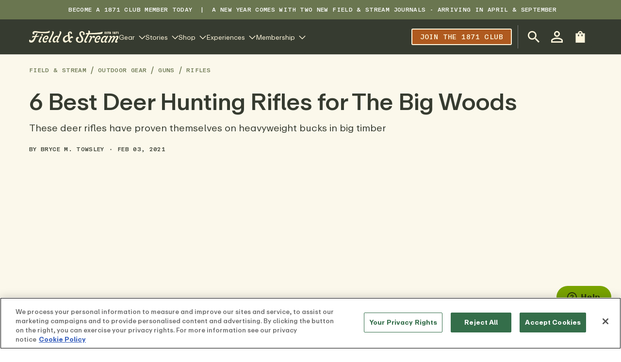

--- FILE ---
content_type: text/html
request_url: https://www.fieldandstream.com/outdoor-gear/guns/rifles/best-deer-rifles-for-big-woods
body_size: 100600
content:
<!DOCTYPE html><html lang="EN"><head><link rel="canonical" href="https://www.fieldandstream.com/outdoor-gear/guns/rifles/best-deer-rifles-for-big-woods"/><meta name="p:domain_verify" content="c96461f4c601218252801508d0c7ed70"/><meta charSet="UTF-8"/><meta name="viewport" content="width=device-width,initial-scale=1"/><meta http-equiv="Content-Type" content="text/html;charset=utf-8"/><title>6 Best Deer Hunting Rifles for The Big Woods | Field &amp; Strea</title><meta name="description" content="Hunting the North Country is different than any other kind of whitetail deer hunting. Here are the six best deer hunting rifles for the big woods."/><script data-domain-script="018f87f4-3b28-72c3-be34-370ede1991c8" src="https://cdn.cookielaw.org/scripttemplates/otSDKStub.js"></script><script>
              dataLayer = window.dataLayer || [];

              function gtag(){
                dataLayer.push(arguments)
              };
            </script><script>
            (function(w,d,s,l,i){w[l]=w[l]||[];w[l].push({'gtm.start':
            new Date().getTime(),event:'gtm.js'});var f=d.getElementsByTagName(s)[0],
            j=d.createElement(s),dl=l!='dataLayer'?'&l='+l:'';j.async=true;j.src=
            'https://www.googletagmanager.com/gtm.js?id='+i+dl;f.parentNode.insertBefore(j,f);
            })(window,document,'script','dataLayer',"GTM-T3BLNTXV");
          </script><link rel="preconnect" href="https://cdn.shopify.com"/><link rel="preconnect" href="https://images.ctfassets.net"/><link rel="preload" href="https://cdn.shopify.com/oxygen-v2/32408/21412/44331/2451296/build/_assets/ABCRepro-Screen-3ZT4BJMX.woff2" as="font" type="font/woff2" crossorigin="anonymous"/><link rel="preload" href="https://cdn.shopify.com/oxygen-v2/32408/21412/44331/2451296/build/_assets/ABCRepro-Medium-SLSROKKK.woff2" as="font" type="font/woff2" crossorigin="anonymous"/><link rel="preload" href="https://cdn.shopify.com/oxygen-v2/32408/21412/44331/2451296/build/_assets/ABCRepro-Bold-YSFVMXOF.woff2" as="font" type="font/woff2" crossorigin="anonymous"/><link rel="preload" href="https://cdn.shopify.com/oxygen-v2/32408/21412/44331/2451296/build/_assets/ABCReproMono-Medium-RGCXS5NX.woff2" as="font" type="font/woff2" crossorigin="anonymous"/><link rel="stylesheet" href="https://cdn.shopify.com/oxygen-v2/32408/21412/44331/2451296/build/_assets/fonts-FRNU2YU2.css"/><link rel="stylesheet" href="https://cdn.shopify.com/oxygen-v2/32408/21412/44331/2451296/build/css-bundle-LYQJR6LG.css"/><link rel="stylesheet" href="https://cdn.shopify.com/oxygen-v2/32408/21412/44331/2451296/build/_assets/reset-5Z76SP36.css"/><link rel="stylesheet" href="https://cdn.shopify.com/oxygen-v2/32408/21412/44331/2451296/build/_assets/_base-JC4BY2YT.css"/><link rel="stylesheet" href="https://cdn.shopify.com/oxygen-v2/32408/21412/44331/2451296/build/_assets/required-QQRSUETY.css"/><link rel="stylesheet" href="https://cdn.shopify.com/oxygen-v2/32408/21412/44331/2451296/build/_assets/recommended-JHFWT56I.css"/><link rel="stylesheet" href="https://cdn.shopify.com/oxygen-v2/32408/21412/44331/2451296/build/_assets/styles-53LZBXLC.css"/><link rel="stylesheet" href="https://cdn.shopify.com/oxygen-v2/32408/21412/44331/2451296/build/_assets/app-FHNJX4W4.css"/><link rel="icon" type="image/png" href="https://cdn.shopify.com/oxygen-v2/32408/21412/44331/2451296/build/_assets/favicon-TKA4RRES.png"/><script async="" id="ze-snippet" src="https://static.zdassets.com/ekr/snippet.js?key=c49030cb-6389-425c-ba25-d30d8e2cea67"></script></head><body><noscript><iframe src="https://www.googletagmanager.com/ns.html?id=GTM-T3BLNTXV" height="0" width="0" style="display:none;visibility:hidden"></iframe></noscript><div id="layout"><style>
        :root {
          --br-radius-button: 3px;
        }

        @media (prefers-color-scheme: dark) {
          :root {
            
          }
        }</style><section class="br-container--raw br-top-bar topbar" style="--br-sx:var(--br-spacing);--br-sx-md:var(--br-spacing-header)"><div class="max-width--xlarge br-top-bar__container"><div class="br-top-bar__left"></div><div class="br-top-bar__center"><article class="br-editorial" name="top bar content 1" id="top-bar-content-1" concepts="" slot="center"><p> <a href="https://www.fieldandstream.com/1871-club">BECOME A 1871 CLUB MEMBER TODAY</a>  |  A New year comes with two new Field &amp; Stream Journals - arriving in April &amp; September</p><p><b></b></p></article></div><div class="br-top-bar__right"></div></div></section><div class="header-container"><div class="br-sticky sticky-header"><header class="br-container header" style="--br-sx:var(--br-spacing);--br-sx-md:var(--br-spacing);--br-sx-xl:var(--br-spacing-header);--br-sy:var(--br-spacing);--br-sy-md:0" role="banner" data-header-component="true"><div class="max-width--xlarge h-nav flex justify-between items-center gap-4 md:gap-8"><button class="mr-auto header__btn-hamburger md:hidden br-icon-button br-icon-button--2xs br-icon-button--square br-button br-button--has-icon br-button--ghost br-button--icon-trailing" type="button"><span aria-hidden="true" class="br-icon" style="--br-icon-size:var(--br-size-md)"><svg class="br-icon-path" viewBox="0 0 24 24"><path d="M0 1.875H24V4.125H0V1.875ZM0 10.875H24V13.125H0V10.875ZM24 19.875H0V22.125H24V19.875Z" fill=""></path></svg></span></button><div class="flex items-center sm:gap-4 xl:gap-[52px]"><a class="font-bold header-logo" data-discover="true" href="/"><div class="br-image" data-testid="image-wrapper"><picture class="br-image__picture"><source media="(min-width: 768px)" srcSet="https://images.ctfassets.net/fbkgl98xrr9f/1GnddAVcyeew2hQvUmrFpw/e4ca91baa53a1ecd66f76b1ef472932b/mob-logo.svg"/><source media="(min-width: 1px)" srcSet="https://images.ctfassets.net/fbkgl98xrr9f/1GnddAVcyeew2hQvUmrFpw/e4ca91baa53a1ecd66f76b1ef472932b/mob-logo.svg"/><img loading="lazy" src="https://images.ctfassets.net/fbkgl98xrr9f/1GnddAVcyeew2hQvUmrFpw/e4ca91baa53a1ecd66f76b1ef472932b/mob-logo.svg" alt="Field &amp; Stream" class="br-image__media set-media--loaded"/></picture></div></a><nav class="megamenu hidden md:gap-4 xl:gap-7 header-navigation md:flex md:items-center"><div class="megamenu-item level-1"><button class="megamenu-link level-1 inline-flex items-center br-button--has-icon br-button--has-text br-button--icon-trailing" type="button" target="_self"><span class="md:contents">Gear</span><span aria-hidden="true" class="br-icon" style="--br-icon-size:1em"><svg class="br-icon-path" viewBox="0 0 24 24"><path d="M11.9999 18.8865L0.704423 7.59098L2.29541 5.99999L11.9999 15.7045L21.7044 5.99999L23.2954 7.59098L11.9999 18.8865Z" fill=""></path></svg></span></button></div><div class="megamenu-item level-1"><button class="megamenu-link level-1 inline-flex items-center br-button--has-icon br-button--has-text br-button--icon-trailing" type="button" target="_self"><span class="md:contents">Stories</span><span aria-hidden="true" class="br-icon" style="--br-icon-size:1em"><svg class="br-icon-path" viewBox="0 0 24 24"><path d="M11.9999 18.8865L0.704423 7.59098L2.29541 5.99999L11.9999 15.7045L21.7044 5.99999L23.2954 7.59098L11.9999 18.8865Z" fill=""></path></svg></span></button></div><div class="megamenu-item level-1"><button class="megamenu-link level-1 inline-flex items-center br-button--has-icon br-button--has-text br-button--icon-trailing" type="button" target="_self"><span class="md:contents">Shop</span><span aria-hidden="true" class="br-icon" style="--br-icon-size:1em"><svg class="br-icon-path" viewBox="0 0 24 24"><path d="M11.9999 18.8865L0.704423 7.59098L2.29541 5.99999L11.9999 15.7045L21.7044 5.99999L23.2954 7.59098L11.9999 18.8865Z" fill=""></path></svg></span></button></div><div class="megamenu-item level-1"><button class="megamenu-link level-1 inline-flex items-center br-button--has-icon br-button--has-text br-button--icon-trailing" type="button" target="_self"><span class="md:contents">Experiences</span><span aria-hidden="true" class="br-icon" style="--br-icon-size:1em"><svg class="br-icon-path" viewBox="0 0 24 24"><path d="M11.9999 18.8865L0.704423 7.59098L2.29541 5.99999L11.9999 15.7045L21.7044 5.99999L23.2954 7.59098L11.9999 18.8865Z" fill=""></path></svg></span></button></div><div class="megamenu-item level-1"><button class="megamenu-link level-1 inline-flex items-center br-button--has-icon br-button--has-text br-button--icon-trailing" type="button" target="_self"><span class="md:contents">Membership</span><span aria-hidden="true" class="br-icon" style="--br-icon-size:1em"><svg class="br-icon-path" viewBox="0 0 24 24"><path d="M11.9999 18.8865L0.704423 7.59098L2.29541 5.99999L11.9999 15.7045L21.7044 5.99999L23.2954 7.59098L11.9999 18.8865Z" fill=""></path></svg></span></button></div></nav></div><div class="relative flex items-center gap-1 md:ml-auto header-actions"><a class="hidden md:flex md:mr-2 lg:mr-3 2xl:mr-7 header__nav-promo-btn br-button br-button--has-text br-button--base br-button--secondary" href="https://www.fieldandstream.com/1871-club/" label="Join the 1871 club" title="Join the 1871 club" target="_self">Join the 1871 club</a><div class="relative flex items-center ml-auto lg:pl-2 2xl:pl-5 md:border-l md:border-gray-800"><button class="header__search-button br-icon-button br-icon-button--lg br-icon-button--circle br-button br-button--has-icon br-button--ghost br-button--icon-trailing" type="button" aria-label="Open Search Bar" aria-expanded="false"><span aria-hidden="true" class="br-icon" style="--br-icon-size:var(--br-size-md)"><svg class="br-icon-path" viewBox="3 3 17.49 17.49"><path d="M15.5 14h-.79l-.28-.27C15.41 12.59 16 11.11 16 9.5 16 5.91 13.09 3 9.5 3S3 5.91 3 9.5 5.91 16 9.5 16c1.61 0 3.09-.59 4.23-1.57l.27.28v.79l5 4.99L20.49 19l-4.99-5Zm-6 0C7.01 14 5 11.99 5 9.5S7.01 5 9.5 5 14 7.01 14 9.5 11.99 14 9.5 14Z" fill=""></path></svg></span></button><a class="hidden md:flex br-icon-button br-icon-button--lg br-icon-button--circle br-button br-button--has-icon br-button--ghost br-button--icon-trailing" data-discover="true" href="/account/login"><span aria-hidden="true" class="br-icon" style="--br-icon-size:var(--br-size-md)"><svg class="br-icon-path" viewBox="4 4 16 16"><path d="M12 5.9a2.1 2.1 0 1 1 0 4.2 2.1 2.1 0 0 1 0-4.2Zm0 9c2.97 0 6.1 1.46 6.1 2.1v1.1H5.9V17c0-.64 3.13-2.1 6.1-2.1ZM12 4C9.79 4 8 5.79 8 8s1.79 4 4 4 4-1.79 4-4-1.79-4-4-4Zm0 9c-2.67 0-8 1.34-8 4v3h16v-3c0-2.66-5.33-4-8-4Z" fill=""></path></svg></span></a><button class="br-icon-button br-icon-button--lg br-icon-button--circle br-button br-button--has-icon br-button--ghost br-button--icon-trailing" type="button"><span aria-hidden="true" class="br-icon" style="--br-icon-size:var(--br-size-md)"><svg class="br-icon-path" viewBox="4 2 16 20"><path d="M20 6.00012H16C16 3.79012 14.21 2.00012 12 2.00012C9.79 2.00012 8 3.79012 8 6.00012H4V22.0001H20V6.00012ZM10 11.0001H8V8.00012H10V11.0001ZM12 4.00012C13.1 4.00012 14 4.90012 14 6.00012H10C10 4.90012 10.9 4.00012 12 4.00012ZM16 11.0001H14V8.00012H16V11.0001Z" fill=""></path></svg></span></button></div></div></div></header></div></div><div class="w-full blog-post"><section class="br-container border-0 border-b border-solid blog-post-top border-brand-600" style="--br-sx:var(--br-spacing);--br-sx-md:var(--br-spacing-header)"><div class="max-width--xlarge"><nav class="br-breadcrumbs br-breadcrumbs--wrap blog-breadcrumbs"><ol class="br-breadcrumbs__list"><li class="br-breadcrumbs__list-item"><a class="br-link br-link--inherit-color" data-discover="true" href="/blog">Field &amp; Stream</a><span aria-hidden="true" class="br-icon br-breadcrumbs__divider" style="--br-icon-size:var(--br-size)"><svg class="br-icon-path" viewBox="0 0 24 24"><path d="M7.70192 23.2999L13.9136 0.117722L16.0869 0.700064L9.87525 23.8823L7.70192 23.2999Z" fill=""></path></svg></span></li><li class="br-breadcrumbs__list-item"><a class="br-link br-link--inherit-color" data-discover="true" href="/outdoor-gear">Outdoor Gear</a><span aria-hidden="true" class="br-icon br-breadcrumbs__divider" style="--br-icon-size:var(--br-size)"><svg class="br-icon-path" viewBox="0 0 24 24"><path d="M7.70192 23.2999L13.9136 0.117722L16.0869 0.700064L9.87525 23.8823L7.70192 23.2999Z" fill=""></path></svg></span></li><li class="br-breadcrumbs__list-item"><a class="br-link br-link--inherit-color" data-discover="true" href="/outdoor-gear/guns">Guns</a><span aria-hidden="true" class="br-icon br-breadcrumbs__divider" style="--br-icon-size:var(--br-size)"><svg class="br-icon-path" viewBox="0 0 24 24"><path d="M7.70192 23.2999L13.9136 0.117722L16.0869 0.700064L9.87525 23.8823L7.70192 23.2999Z" fill=""></path></svg></span></li><li class="br-breadcrumbs__list-item br-breadcrumbs__list-item--current"><a class="br-link br-link--no-underline br-breadcrumbs__breadcrumb br-breadcrumbs__breadcrumb--current" href="/outdoor-gear/guns/rifles" data-testid="Rifles">Rifles</a></li></ol></nav><article><header></header></article><div class="blog-post-header"><div class="br-heading h-inherit t-inherit"><h1 class="br-title br-title--h1 br-heading__title" style="--br-title-font-size:var(--br-font-size-h1);--br-title-line-height:var(--br-line-height-h1);--br-title-font-weight:var(--br-font-weight-h1)">6 Best Deer Hunting Rifles for The Big Woods</h1></div><div class="blog-post-excerpt">These deer rifles have proven themselves on heavyweight bucks in big timber</div><div class="blog-post-info"><span>By <a class="br-link br-link--inherit-color" data-discover="true" href="/authors/bryce-m-towsley">Bryce M. Towsley</a></span><span class="flex items-center px-3"><span aria-hidden="true" class="br-icon" style="--br-icon-size:3px"><svg class="br-icon-path" viewBox="0 0 24 24"><use xlink:href="#dot" fill=""></use></svg></span></span><span>Feb 03, 2021</span></div></div><div class="blog-post-featured-image"><div class="br-image br-image--use-as-background" style="--br-media-width:1500px;--br-media-height:980px" data-testid="image-wrapper"><img loading="lazy" src="https://images.ctfassets.net/fbkgl98xrr9f/6xbZ7W6PfoS6PYRxTgBEOJ/c591540bd5a210ab5770f56cb33bac04/LAQ3NSUT7VFR5BCN44ESZYQZFU.jpg?fm=webp&amp;q=75&amp;w=1320&amp;h=580" width="1500" height="980" alt="larry benoit next to a large buck" class="br-image__media set-media--loading"/></div></div><div class="image-caption"><p>Larry Benoit pictured with his rifle and a buck from the big woods.</p>
</div></div></section><section class="br-container blog-post-bottom" style="--br-sx:var(--br-spacing);--br-sx-md:var(--br-spacing-header)"><div class="max-width--xlarge"><div class="br-grid" style="--br-grid-gap:0;--br-grid-gap-md:0;--br-grid-gap-lg:1.5rem;--br-grid-columns:1;--br-grid-columns-md:1;--br-grid-columns-lg:12"><div class="br-grid-item" style="--br-grid-column:1;--br-grid-column-md:1;--br-grid-column-lg:8"><div class="br-heading h-inherit t-inherit"><h3 class="br-title br-title--h3 br-heading__title" style="--br-title-font-size:var(--br-font-size-h3);--br-title-line-height:var(--br-line-height-h3);--br-title-font-weight:var(--br-font-weight-h3)">6 Best Deer Hunting Rifles for The Big Woods</h3></div><article class="br-editorial blog-post-body"><p>_We may earn revenue from the products available on this page and participate in affiliate programs. <a href="https://www.fieldandstream.com/affiliate-disclosure/">Learn more ›</a></p><p>_</p><p>Big woods rifles are brute in performance and ballerina in design. The best rifles will fit like a shotgun so that you can shoot fast, using instinct as much as the sights. They are light and fit the hand well so you can carry them over miles of woods. A rifle also needs to be reliable and tough enough to handle the nasty weather.</p><h2>What Makes Deer Hunting in the Big Woods so Tough</h2><p>Hunting the big woods of the North Country is different than any other kind of whitetail deer hunting. The severe winters keep deer populations relatively low and huge expanses of land are populated with only the few deer that can survive in a much smaller winter habitat. In these big-country wilderness areas, deer densities are low and there are often miles and miles of empty country between <a href="https://www.fieldandstream.com/stories/hunting/deer-hunting/the-biggest-world-record-bucks-ever">trophy bucks</a>.</p><p>But, oh those bucks!</p><p>Bergmann’s rule states that the further north a segment of any species lives, the larger the body mass. Simply put, the colder the country, the bigger the deer. Darwin’s “survival of the fittest” maintains that only the biggest and strongest of those survive the winters and are around to reproduce.</p><p>The result is evident in North Country big woods bucks. They are big, burly, and tough. They can weigh up to 400 pounds, which is getting into elk territory. (Don’t believe me? Check the old records from Maine.) Traditionally trophies are measured by weight rather than inches of antlers, and by that standard, these thick-necked brutes are the pinnacle of whitetail bucks.</p><div class="my-sm"><div class="br-image" data-testid="image-wrapper"><img loading="lazy" src="https://images.ctfassets.net/fbkgl98xrr9f/7dUNIDES53rqbxxhigfb8H/82b99003427d3be98fd950dd3a638de5/UOGZUWPKFVHG3CBQQEZ4QJGVTY-687x1024.jpg?fm=webp&amp;q=75" alt="the biggest bucks in maine club hunting patch" class="br-image__media set-media--loading"/></div></div><p>Only a hunter who has shot a 200-pound, or larger, dressed-weight deer in Maine can wear this patch. <i>Bryce M. Towsley</i></p><p>Hunting styles are a bit different too. <a href="https://www.fieldandstream.com/outdoor-gear/hunting/hunting-apparel-and-accessories/10-things-you-need-to-stay-warm-while-sitting-in-tree-stand">Sitting in a stand can be a cold</a>, lonely, empty pastime. It’s not unusual for a hunter to hang off a tree the entire season and not see a deer. The most successful <a href="https://www.fieldandstream.com/stories/hunting/deer-hunting/tracking-buck-in-snow-with-friend">hunters in the big woods hunt on the move</a>. They don’t wait for the deer; they walk out and go find them. Tracking is the most productive method; still hunting a distant second.</p><p>When it comes to shooting with these hunting techniques, it’s nothing like the deer hunts you see on television. If you wait for the “perfect shot” or refuse to shoot at a running deer, you may as well lighten your load and leave your ammo home. You won’t be needing it. Shot placement is rarely perfect, so you want to drive the bullet deep.</p><div class="my-sm"><div class="br-image" data-testid="image-wrapper"><img loading="lazy" src="https://images.ctfassets.net/fbkgl98xrr9f/3IpylJBYXQzL0v7UlQOwRV/0e765c23eea1a929f4c8fb2b60e99f6f/QE3Q6ARSSFEUVG6ZB6ZY2VCCKY-1024x687.jpg?fm=webp&amp;q=75" alt="a collection of big buck hunting gear" class="br-image__media set-media--loading"/></div></div><p>Larry Benoit’s hunting kit. His rifle, ammo belt, knife, and famous green checked jacket. <i>Bryce M. Towsley</i></p><p>These are the biggest, toughest whitetails alive, and you are hunting them under the toughest conditions and with some of the most difficult shooting scenarios. That calls for fast-handling guns and big cartridges that hit hard and penetrate deep.</p><p>Here are six good choices.</p><p>1. <a href="https://www.avantlink.com/click.php?tt=cl&amp;merchant_id=7486894c-de29-4e50-8d4e-87ffc84a0095&amp;website_id=f1858c5c-0280-4427-8d4b-6662af3198c6&amp;url=https%3A%2F%2Fwww.guns.com%2Fsearch%3Fkeyword%3DRemington%25207600&amp;ctc=deer-rifles-for-hunting-big-woods-far">Remington 7600</a></p><hr/><div class="my-sm"><div class="br-image" data-testid="image-wrapper"><img loading="lazy" src="https://images.ctfassets.net/fbkgl98xrr9f/3CXA6P5y83HB4PwnrexeMn/e715e84b4f20d9750f6cd995ed88dce8/MMOXAOYJDNC4JND2KC2AXAQVCY-1024x205.jpg?fm=webp&amp;q=75" alt="Remington model 7600" class="br-image__media set-media--loading"/></div></div><p>The Remington model 7600. <i>Remington</i></p><p>My gun of choice for big woods hunting has long been a <a href="https://www.avantlink.com/click.php?tt=cl&amp;merchant_id=7486894c-de29-4e50-8d4e-87ffc84a0095&amp;website_id=f1858c5c-0280-4427-8d4b-6662af3198c6&amp;url=https%3A%2F%2Fwww.guns.com%2Fsearch%3Fkeyword%3DRemington%25207600&amp;ctc=deer-rifles-for-hunting-big-woods-far">Remington pump-action rifle</a>. It points like a shotgun, is extremely fast for the first shot and any follow-up, carries well in the hand, and is offered in some thumper cartridges.</p><p>The pump-action Remington rifles were popularized by the legendary deer-tracking Benoit family. These hunting rifles were, and may still be, the most common deer rifle in the big woods. Many hunters prefer the shorter barrel of a carbine, although I prefer the full-length 22-inch barrel as I feel it swings more smoothly when shooting at moving bucks.</p><p>Over the years, I have left a lot of footprints on the mountains while lugging my old Remington Model 760 in <a href="https://www.fieldandstream.com/outdoor-gear/guns/ammo/rifle-ammo/still-cant-go-wrong-with-30-06-ammo">.30/06 Springfield</a>, which is the <a href="https://www.fieldandstream.com/outdoor-gear/guns/ammo/rifle-ammo/best-cartridge-ever">most popular cartridge with big woods hunters</a>. I bought it as soon as I had my first full-time job in the early ’70s. It was my first “deer rifle” dedicated to that use only, and it’s made a lot of venison in the past 46 years.</p><div class="my-sm"><div class="br-image" data-testid="image-wrapper"><img loading="lazy" src="https://images.ctfassets.net/fbkgl98xrr9f/4hN2KXc6p53ryTUJXWKWwN/f39ff34c81ebe424cf6e5d6b22c066b3/7S36PZ5W2FBLBLBDPP64ZVHNMY-1024x683.jpg?fm=webp&amp;q=75" alt="a remington 700 rifle with hunting ammo" class="br-image__media set-media--loading"/></div></div><p>Remington 760 rifle in .30/06 Springfield with a removable box magazine. This .30/06 was the author’s first deer rifle. <i>Bryce M. Towsley</i></p><p>The Model 7600 replaced the Model 760 in the early ’80s, and my current favorite is a semi-custom .35 Whelen Model 7600. The Whelen hits those big bucks so hard they just quit. I always get a good blood trail from the exit, although I rarely need it. <a href="https://www.avantlink.com/click.php?tt=cl&amp;merchant_id=7486894c-de29-4e50-8d4e-87ffc84a0095&amp;website_id=f1858c5c-0280-4427-8d4b-6662af3198c6&amp;url=https%3A%2F%2Fwww.guns.com%2Fsearch%3Fkeyword%3DRemington%25207600&amp;ctc=deer-rifles-for-hunting-big-woods-far">Check availability for the Remington 7600 here</a>.</p><p>2. <a href="https://www.avantlink.com/click.php?tt=cl&amp;merchant_id=7486894c-de29-4e50-8d4e-87ffc84a0095&amp;website_id=f1858c5c-0280-4427-8d4b-6662af3198c6&amp;url=https%3A%2F%2Fwww.guns.com%2Fsearch%3Fkeyword%3DMarlin%25201895&amp;ctc=deer-rifles-for-hunting-big-woods-far">Marlin 1895</a></p><hr/><div class="my-sm"><div class="br-image" data-testid="image-wrapper"><img loading="lazy" src="https://images.ctfassets.net/fbkgl98xrr9f/25sEMndKKF50Bzv6pyqtBG/1159221bff0591d851c020d57457fd39/WCJM2KE2KZGT5KONYJMMGMOYHQ-1024x384.jpg?fm=webp&amp;q=75" alt="The Marlin Model 1895 rifle" class="br-image__media set-media--loading"/></div></div><p>The Marlin Model 1895. <i>Marlin</i></p><p>My first deer fell in 1966 to a worn-out, butchered up <a href="https://www.fieldandstream.com/outdoor-gear/guns/rifles/best-lever-action-rifles">1892 Winchester</a> in .38-40 Winchester. Over the years, I used lever-action rifles in just about every popular cartridge ever chambered for them. My favorite lever gun for deer for a long time was a <a href="https://www.avantlink.com/click.php?tt=cl&amp;merchant_id=7486894c-de29-4e50-8d4e-87ffc84a0095&amp;website_id=f1858c5c-0280-4427-8d4b-6662af3198c6&amp;url=https%3A%2F%2Fwww.guns.com%2Fsearch%3Fkeyword%3DMarlin%25201895&amp;ctc=deer-rifles-for-hunting-big-woods-far">Marlin 1895</a> with a 22-inch barrel in .45-70 Government. I switched to the shorter 18 ½-inch barrel Guide Gun model when that was introduced. I love the way that compact rifle handles and shoots.</p><div class="my-sm"><div class="br-image" data-testid="image-wrapper"><img loading="lazy" src="https://images.ctfassets.net/fbkgl98xrr9f/5fgJVYA6eutPtLtmJ1fx4V/8848b8934f14e67457a42491eade71c1/T4ILDNFQANG7DD3LP6ES4LMO3M-1024x681.jpg?fm=webp&amp;q=75" alt=".450 Marlin and hunting gear and ammo" class="br-image__media set-media--loading"/></div></div><p>Marlin Guide rifle in .450 Marlin. The .450 Marlin has a wider belt than standard belted cartridges. This is to prevent it from chambering in other magnum rifles. <i>Bryce M. Towsley</i></p><p>The .45-70 cartridge dates back to 1873, yet it’s still going strong. It hits hard and recoil is easy to control for follow-up shots. I shot a whitetail last year with a Marlin .45-70, using Barnes 300-grain Vor-Tx ammo and, it dropped like you turned off a switch. <a href="https://www.avantlink.com/click.php?tt=cl&amp;merchant_id=7486894c-de29-4e50-8d4e-87ffc84a0095&amp;website_id=f1858c5c-0280-4427-8d4b-6662af3198c6&amp;url=https%3A%2F%2Fwww.guns.com%2Fsearch%3Fkeyword%3DMarlin%25201895&amp;ctc=deer-rifles-for-hunting-big-woods-far">Check availability for the Marlin 1895 here</a>.</p><p><b>Read Next:</b> <b>The Big-Woods Squeeze</b></p><p>3. <a href="https://www.avantlink.com/click.php?tt=cl&amp;merchant_id=7486894c-de29-4e50-8d4e-87ffc84a0095&amp;website_id=f1858c5c-0280-4427-8d4b-6662af3198c6&amp;url=https%3A%2F%2Fwww.guns.com%2Fsearch%3Fkeyword%3DRemington%2520Model%2520Seven&amp;ctc=deer-rifles-for-hunting-big-woods-far">Remington Model Seven</a></p><hr/><div class="my-sm"><div class="br-image" data-testid="image-wrapper"><img loading="lazy" src="https://images.ctfassets.net/fbkgl98xrr9f/6pg4pSpzyQgetbj4djs4ie/d8b4414f8c82941be8e616d39c6e2ddb/DWXDPUOT6ZEEBO6CXD4WV7W2OI.jpg?fm=webp&amp;q=75" alt="Remington Model Seven rifle" class="br-image__media set-media--loading"/></div></div><p>Remington Model Seven <i>Remington</i></p><p>Bolt-action rifles dominate the market today and are preferred by a lot of hunters. Anybody who thinks a bolt action is a handicap has clearly never seen one run by somebody who knows how. They can be fast; it just takes practice.</p><p>Bolt guns are extremely durable, and with a low-power scope, they are really quick on target. There are a huge number of options with bolt-action rifles. But for the big woods, they should be light, easy to carry, and chambered in a cartridge that hits hard. Most hunters opt for a shorter barrel as well.</p><div class="my-sm"><div class="br-image" data-testid="image-wrapper"><img loading="lazy" src="https://images.ctfassets.net/fbkgl98xrr9f/2mzSHZ29r9lO5S4ew9O12Y/b2cb7d2bcd2f0b3caaa107db63b16e87/Q5VIDCHA3JBN7GIK5FWOW3F4DE-1024x768.jpg?fm=webp&amp;q=75" alt="Remington Model 7 in .300 RSM" class="br-image__media set-media--loading"/></div></div><p>Remington Model 7 in .300 RSM. A lightweight rifle in a powerful short magnum cartridge. <i>Bryce M. Towsley</i></p><p>My favorite bolt action for hunting the North Country is the <a href="https://www.avantlink.com/click.php?tt=cl&amp;merchant_id=7486894c-de29-4e50-8d4e-87ffc84a0095&amp;website_id=f1858c5c-0280-4427-8d4b-6662af3198c6&amp;url=https%3A%2F%2Fwww.guns.com%2Fsearch%3Fkeyword%3DRemington%2520Model%2520Seven&amp;ctc=deer-rifles-for-hunting-big-woods-far">Remington Model Seven</a>. This rifle is light and compact. The receiver is shorter than the full-size Remington Model 700 SA and the barrel is 20 inches. This reduces weight and makes the rifle a delight to use in the thick brush. The stainless/synthetic model is well suited for <a href="https://www.fieldandstream.com/stories/hunting/deer-hunting/how-to-hunt-deer-in-snow">nasty weather that always shows up during deer season</a>. It’s available in .308 Win., which is a good choice, but don’t overlook the .300 WSM. Recoil is a little stiff in this light rifle, but that cartridge destroys big deer.</p><div class="my-sm"><div class="br-image" data-testid="image-wrapper"><img loading="lazy" src="https://images.ctfassets.net/fbkgl98xrr9f/6QVAT8JaCNhQ2YNA6mbbEm/ecc6c830d8df9817f237f9e06ae57490/5YGWJROBWNGGDFYASJUWOQDKTI-1024x683.jpg?fm=webp&amp;q=75" alt="hunter with a giant black bear" class="br-image__media set-media--loading"/></div></div><p>The author and a bear he shot with a .350 Remington Magnum. <i>Bryce M. Towsley</i></p><p>Actually, my favorite Model Seven is a CDL model in .350 Remington Magnum. I once shot a large black bear end for end with a .350 Rem Mag using 200-grain Barnes bullets and handloads. Remington dropped the cartridge, but you might find a used rifle around if you look hard enough. <a href="https://www.avantlink.com/click.php?tt=cl&amp;merchant_id=7486894c-de29-4e50-8d4e-87ffc84a0095&amp;website_id=f1858c5c-0280-4427-8d4b-6662af3198c6&amp;url=https%3A%2F%2Fwww.guns.com%2Fsearch%3Fkeyword%3DRemington%2520Model%2520Seven&amp;ctc=deer-rifles-for-hunting-big-woods-far">Check availability for the Remington Model Seven here</a>.</p><p>Mine ain’t for sale.</p><p>4. <a href="https://www.avantlink.com/click.php?tt=cl&amp;merchant_id=7486894c-de29-4e50-8d4e-87ffc84a0095&amp;website_id=f1858c5c-0280-4427-8d4b-6662af3198c6&amp;url=https%3A%2F%2Fwww.guns.com%2Fsearch%3Fkeyword%3DBrowning%2520BAR&amp;ctc=deer-rifles-for-hunting-big-woods-far">Browning BAR</a></p><hr/><div class="my-sm"><div class="br-image" data-testid="image-wrapper"><img loading="lazy" src="https://images.ctfassets.net/fbkgl98xrr9f/6kCni9eOFAcqcqqGgTCBpm/d5638dfb920836d2e1b4ec066ce8b657/FQN4W73JRRCUZJZA74YMTFYWFA-1024x207.jpg?fm=webp&amp;q=75" alt="current model Browning BAR" class="br-image__media set-media--loading"/></div></div><p>A current model Browning BAR. <i>Browning</i></p><p>Semi-auto rifles have long been popular with big woods hunters for obvious reasons. The Remington line runs way back to the Model 8, which was the first successful semi-auto for hunters. Back then, hunters in the know picked the .35 Remington. The later Remington rifles, the Model 740, 742, and 7400 always had a big following with big woods hunters. Larry Benoit was best known for the pump-action rifle, but when he launched a whitetail revolution by appearing on the cover of <i>Sports Afield</i> in 1970, he had a Remington Model 742 in the photo.</p><p>Those Remington semi-autos were chambered for all the popular cartridges, but I don’t recall meeting a hunter in the woods with anything other than a .30/06. They killed that line with the abominable Model 750, which Remington dropped a few years back and never replaced. That ended 100-plus years of Remington semi-auto hunting rifles. They have their line of AR rifles for hunting, but it’s not the same. They’re great rifles, and they take down deer, but they don’t carry in the woods like the traditional semi-autos.</p><div class="my-sm"><div class="br-image" data-testid="image-wrapper"><img loading="lazy" src="https://images.ctfassets.net/fbkgl98xrr9f/6rYovTxStrw3XQILJsitQ3/7325e84c27968af2e17aa9c606efd737/YRAEOE57IRAYDATBT6JF5PTPBA-1024x681.jpg?fm=webp&amp;q=75" alt="hunter with a cull buck and a remington rifle" class="br-image__media set-media--loading"/></div></div><p>The author took this Texas cull buck with the Remington R-25 rifle. <i>Bryce M. Towsley`</i></p><p>Today, if you want a semi-auto rifle for hunting big woods bucks, you turn to Browning. The <a href="https://www.browning.com/products/firearms/rifles/bar.html/">BAR</a> with its aluminum receiver weighs in just under seven pounds in most cartridges. It’s available in all the traditional deer cartridges as well as some magnum thumpers. But, again, .30/06 is popular and hard to argue with.</p><p>Mine is the discontinued Lightweight Wood model with a 20-inch barrel. Oddly enough, today’s BAR Rifles often weigh less than my “Lightweight” model. <a href="https://www.avantlink.com/click.php?tt=cl&amp;merchant_id=7486894c-de29-4e50-8d4e-87ffc84a0095&amp;website_id=f1858c5c-0280-4427-8d4b-6662af3198c6&amp;url=https%3A%2F%2Fwww.guns.com%2Fsearch%3Fkeyword%3DBrowning%2520BAR&amp;ctc=deer-rifles-for-hunting-big-woods-far">Check availability for the Browning BAR here</a>.</p><p>5. <a href="https://www.avantlink.com/click.php?tt=cl&amp;merchant_id=7486894c-de29-4e50-8d4e-87ffc84a0095&amp;website_id=f1858c5c-0280-4427-8d4b-6662af3198c6&amp;url=https%3A%2F%2Fwww.guns.com%2Fsearch%3Fkeyword%3DBrowning%2520BLR&amp;ctc=deer-rifles-for-hunting-big-woods-far">Browning BLR</a></p><hr/><div class="my-sm"><div class="br-image" data-testid="image-wrapper"><img loading="lazy" src="https://images.ctfassets.net/fbkgl98xrr9f/6YFHDvO5oF2cUhcvJNKK3/9480f8824939c5b3b34de5b8b1ffebba/RCNM4SFR5VHYZNPL46B65GSJQM-1024x204.jpg?fm=webp&amp;q=75" alt="Browning BLR rifle" class="br-image__media set-media--loading"/></div></div><p>Browning BLR. <i>Browning</i></p><p>The <a href="https://www.avantlink.com/click.php?tt=cl&amp;merchant_id=7486894c-de29-4e50-8d4e-87ffc84a0095&amp;website_id=f1858c5c-0280-4427-8d4b-6662af3198c6&amp;url=https%3A%2F%2Fwww.guns.com%2Fsearch%3Fkeyword%3DBrowning%2520BLR&amp;ctc=deer-rifles-for-hunting-big-woods-far">Browning BLR</a></p><p>lever action rifle is one of, if not the last, catalog rifle offered in one of the all-time great big woods cartridges, the .358 Winchester. If that’s not enough power, you can get it in .450 Marlin which hits deer like a super-sonic sledgehammer.</p><p>Far from a <a href="https://www.fieldandstream.com/stories/guns/rifles/winchester-model-1873-gun-that-won-the-west">traditional lever action</a>, the BLR runs on a series of pinions and gears that would make a steampunk fan gasp for joy. The list of cartridges beyond these two is long and includes all the favorites. Another one worth looking at is the .325 WSM. Probably the least popular of the short magnums, it hits very hard. I have personally shot a few caribou with it, but a couple of my deer hunting buddies use the cartridge and claim it’s a gift from the deer hunting gods. <a href="https://www.avantlink.com/click.php?tt=cl&amp;merchant_id=7486894c-de29-4e50-8d4e-87ffc84a0095&amp;website_id=f1858c5c-0280-4427-8d4b-6662af3198c6&amp;url=https%3A%2F%2Fwww.guns.com%2Fsearch%3Fkeyword%3DBrowning%2520BLR&amp;ctc=deer-rifles-for-hunting-big-woods-far">Check availability for the Browning BLR here</a>.</p><p>6. <a href="https://www.avantlink.com/click.php?tt=cl&amp;merchant_id=7486894c-de29-4e50-8d4e-87ffc84a0095&amp;website_id=f1858c5c-0280-4427-8d4b-6662af3198c6&amp;url=https%3A%2F%2Fwww.guns.com%2Fsearch%3Fkeyword%3DSavage%2520Model%252099&amp;ctc=deer-rifles-for-hunting-big-woods-far">Savage Model 99</a></p><hr/><div class="my-sm"><div class="br-image" data-testid="image-wrapper"><img loading="lazy" src="https://images.ctfassets.net/fbkgl98xrr9f/4kZaObIefpRJBJptxKaVKt/da329544677073c2308740f16d68a2d8/HWQRQJVMUJHA7OKOYGDJOZVEP4-1024x681.jpg?fm=webp&amp;q=75" alt="Savage Model 99 lever action rifle" class="br-image__media set-media--loading"/></div></div><p>The Savage Model 99 lever-action rifle is unconventional in design. It could use pointed bullets and was strong enough for powerful cartridges like the .300 Savage. Note the brass cartridge counter showing the number of cartridges in the magazine. <i>Bryce M. Towsley</i></p><p>Savage turned out about a bazillion Model 99s before stopping production, so they are common on used gun shelves.</p><p>Lever-action rifles dominated deer hunting for decades, and this one merged lever guns with modern cartridges. It was the “thinking hunter’s” deer rifle of choice for generations.</p><p>The Model 99 uses a rotary (later detachable) box magazine, so unlike traditional lever actions, it could use pointed bullets. It was also strong enough to use high-pressure cartridges. It made its name with the .250-3000 and the .300 Savage. The latter was one of the <a href="https://www.fieldandstream.com/outdoor-gear/guns/ammo/rifle-ammo/11-best-cartidges-for-whitetail-deer">most popular deer cartridges of all time</a>. It was said to mimic .30/06 ballistics and actually did when it was introduced. (Things changed over the years.) Then in 1952, the .308 came along and killed it off. The good news is the 99 was also made in .308, which is always a good choice.</p><div class="my-sm"><div class="br-image" data-testid="image-wrapper"><img loading="lazy" src="https://images.ctfassets.net/fbkgl98xrr9f/3jYxPGuVTCPfzPny27Dw2x/c6b22eb3159bbd32495c12ce724b6bcd/2YBMZKRADVARFE5B5XG3YYOSZA-681x1024.jpg?fm=webp&amp;q=75" alt="rifle leaning against a slab of wood" class="br-image__media set-media--loading"/></div></div><p>The good, used Savage Model 99 is still a rifle that’s more than ready for the big woods. <i>Bryce M. Towsley</i></p><p>The Holy Grail of Model 99 rifles for deer hunters was chambered for .358 Winchester. I have been looking for one I can afford for years. If, like me, you like the odd cartridges, don’t rule out a .375 Winchester if you stumble onto one. This <a href="https://www.fieldandstream.com/outdoor-gear/guns/ammo/rifle-ammo/best-straight-walled-cartridges-for-deer-hunting">straight-walled cartridge</a> is seeing a little bit of a comeback and was always a decent performer on deer. <a href="https://www.avantlink.com/click.php?tt=cl&amp;merchant_id=7486894c-de29-4e50-8d4e-87ffc84a0095&amp;website_id=f1858c5c-0280-4427-8d4b-6662af3198c6&amp;url=https%3A%2F%2Fwww.guns.com%2Fsearch%3Fkeyword%3DSavage%2520Model%252099&amp;ctc=deer-rifles-for-hunting-big-woods-far">Check availability for the Savage Model 99 here</a>.</p><div class="my-sm"><div class="br-image" data-testid="image-wrapper"><img loading="lazy" src="https://images.ctfassets.net/fbkgl98xrr9f/1sspUozGl8oyuiUeQoR5aR/77cf84f9aef29a0010a424d968d1b410/WB7UKDL5IBGQHBOFBYDWAIW3XM-1024x684.jpg?fm=webp&amp;q=75" alt="hunter in orange walking through snowy woods" class="br-image__media set-media--loading"/></div></div><p>Larry Benoit hunting in Maine, 1997. Even at 74 years old, he could still get through the woods fast.</p><p>Don’t forget your knife and dragging rope. With these rifles (and a little luck) you are going to need them.</p><p><i>For information on hunting big woods bucks check out Bryce M. Towsley’s books,</i> <a href="https://brycetowsley.com/product/big-bucks-the-benoit-way-paperback/">Big Bucks The Benoit Way</a><i> and</i> <a href="https://brycetowsley.com/product/benoit-bucks-soft-cover/">Benoit Bucks</a><i>.</i></p><p><i>Field &amp; Stream is dedicated to covering safe and responsible gun ownership for hunting, recreation, and personal protection. We participate in affiliate advertising programs only with trusted online retailers in the firearms space. If you purchase a firearm using the links in this story, we may earn commission</i></p></article></div><div class="br-grid-item" style="--br-grid-column:1;--br-grid-column-md:1;--br-grid-column-lg:4"><div class="br-grid" style="--br-grid-gap:0;--br-grid-gap-md:0;--br-grid-gap-lg:1.5rem;--br-grid-columns:1;--br-grid-columns-md:1;--br-grid-columns-lg:4"><div class="br-grid-item" style="--br-grid-column:1;--br-grid-column-md:1;--br-grid-column-lg:1"></div><div class="br-grid-item" style="--br-grid-column:1;--br-grid-column-md:1;--br-grid-column-lg:3"><div class="blog-post-sidebar"><div class="eyebrow-text">From our Expert</div><div class="blog-post-author"><div class="br-heading h-inherit t-inherit"><h5 class="br-title br-title--h5 br-heading__title" style="--br-title-font-size:var(--br-font-size-h5);--br-title-line-height:var(--br-line-height-h5);--br-title-font-weight:var(--br-font-weight-h5)">Bryce M. Towsley</h5></div><div class="blog-post-author__divider"></div></div><div class="blog-post-share"><div class="eyebrow-text">Share Article </div><div class="blog-post-share__icons"><a class="blog-post-share__social-link br-icon-button br-icon-button--sm br-icon-button--circle br-button br-button--has-icon br-button--ghost br-button--icon-trailing" href="mailto:?subject=6%20Best%20Deer%20Hunting%20Rifles%20for%20The%20Big%20Woods&amp;body=6%20Best%20Deer%20Hunting%20Rifles%20for%20The%20Big%20Woods%0A%0Ahttps%3A%2F%2Fwww.fieldandstream.com%2Foutdoor-gear%2Fguns%2Frifles%2Fbest-deer-rifles-for-big-woods" target="_blank"><span aria-hidden="true" class="br-icon"><svg class="br-icon-path" viewBox="0 0 24 24"><path d="M22 6C22 4.9 21.1 4 20 4H4C2.9 4 2 4.9 2 6V18C2 19.1 2.9 20 4 20H20C21.1 20 22 19.1 22 18V6ZM20 6L12 11L4 6H20ZM20 18H4V8L12 13L20 8V18Z" fill=""></path></svg></span></a><a class="blog-post-share__social-link br-icon-button br-icon-button--sm br-icon-button--circle br-button br-button--has-icon br-button--ghost br-button--icon-trailing" href="https://www.facebook.com/sharer/sharer.php?u=https%3A%2F%2Fwww.fieldandstream.com%2Foutdoor-gear%2Fguns%2Frifles%2Fbest-deer-rifles-for-big-woods&amp;t=6%20Best%20Deer%20Hunting%20Rifles%20for%20The%20Big%20Woods" target="_blank"><span aria-hidden="true" class="br-icon"><svg class="br-icon-path" viewBox="5.63 0.75 12.73 22.27"><path d="M13.8869 23.025V12.8644H17.6397L18.2016 8.90454H13.8869V6.37636C13.8869 5.22989 14.2371 4.44864 16.0462 4.44864L18.3536 4.44766V0.906015C17.9544 0.857844 16.5848 0.75 14.9914 0.75C11.6648 0.75 9.38739 2.59534 9.38739 5.98431V8.90454H5.625V12.8644H9.38739V23.025H13.8869Z" fill=""></path></svg></span></a><a class="blog-post-share__social-link br-icon-button br-icon-button--sm br-icon-button--circle br-button br-button--has-icon br-button--ghost br-button--icon-trailing" href="https://twitter.com/intent/tweet?url=https%3A%2F%2Fwww.fieldandstream.com%2Foutdoor-gear%2Fguns%2Frifles%2Fbest-deer-rifles-for-big-woods&amp;text=6%20Best%20Deer%20Hunting%20Rifles%20for%20The%20Big%20Woods" target="_blank"><span aria-hidden="true" class="br-icon"><svg class="br-icon-path" viewBox="0 0 24 24"><path d="M13.969 10.1571L22.7069 0H20.6363L13.0491 8.81931L6.9893 0H0L9.16366 13.3364L0 23.9877H2.07073L10.083 14.6742L16.4826 23.9877H23.4719L13.9684 10.1571H13.969ZM11.1328 13.4538L10.2043 12.1258L2.81684 1.55881H5.99736L11.9592 10.0867L12.8876 11.4147L20.6373 22.4998H17.4567L11.1328 13.4544V13.4538Z" fill=""></path></svg></span></a><a class="blog-post-share__social-link br-icon-button br-icon-button--sm br-icon-button--circle br-button br-button--has-icon br-button--ghost br-button--icon-trailing" href="https://www.instagram.com/?url=https%3A%2F%2Fwww.fieldandstream.com%2Foutdoor-gear%2Fguns%2Frifles%2Fbest-deer-rifles-for-big-woods" target="_blank"><span aria-hidden="true" class="br-icon"><svg class="br-icon-path" viewBox="0 0 24 24"><use xlink:href="#instagram" fill=""></use></svg></span></a><a class="blog-post-share__social-link br-icon-button br-icon-button--sm br-icon-button--circle br-button br-button--has-icon br-button--ghost br-button--icon-trailing" href="https://pinterest.com/pin/create/button/?url=https%3A%2F%2Fwww.fieldandstream.com%2Foutdoor-gear%2Fguns%2Frifles%2Fbest-deer-rifles-for-big-woods&amp;description=6%20Best%20Deer%20Hunting%20Rifles%20for%20The%20Big%20Woods&amp;media=https%3A%2F%2Fimages.ctfassets.net%2Ffbkgl98xrr9f%2F6xbZ7W6PfoS6PYRxTgBEOJ%2Fc591540bd5a210ab5770f56cb33bac04%2FLAQ3NSUT7VFR5BCN44ESZYQZFU.jpg%3Ffm%3Dwebp%26q%3D75%26w%3D1320%26h%3D580" target="_blank"><span aria-hidden="true" class="br-icon"><svg class="br-icon-path" viewBox="0 0 24 24"><path d="M11.9951 0C5.36076 0 0 5.37062 0 11.9951C0 17.0794 3.15919 21.4233 7.62156 23.1707C7.51296 22.2229 7.42411 20.7618 7.66104 19.7252C7.87824 18.7873 9.06293 13.7622 9.06293 13.7622C9.06293 13.7622 8.70754 13.0416 8.70754 11.9852C8.70754 10.3167 9.67502 9.07281 10.8795 9.07281C11.9062 9.07281 12.3998 9.84286 12.3998 10.761C12.3998 11.7877 11.7482 13.3278 11.4027 14.7594C11.1164 15.9539 12.0049 16.9313 13.1798 16.9313C15.3122 16.9313 16.9511 14.6804 16.9511 11.4422C16.9511 8.56932 14.8877 6.5652 11.9358 6.5652C8.51995 6.5652 6.51583 9.12216 6.51583 11.768C6.51583 12.7947 6.91073 13.9004 7.40436 14.5027C7.5031 14.6211 7.51296 14.7297 7.48334 14.8482C7.3945 15.2234 7.18716 16.0428 7.14768 16.2106C7.09831 16.4278 6.96996 16.4772 6.7429 16.3686C5.26202 15.6577 4.33402 13.4661 4.33402 11.7088C4.33402 7.92761 7.07856 4.45248 12.2616 4.45248C16.4179 4.45248 19.6561 7.41422 19.6561 11.383C19.6561 15.5195 17.0498 18.8466 13.4364 18.8466C12.2221 18.8466 11.0769 18.2147 10.6919 17.4644C10.6919 17.4644 10.0897 19.7548 9.94159 20.3176C9.67502 21.3641 8.94446 22.6672 8.45083 23.4669C9.57631 23.8124 10.761 24 12.0049 24C18.6294 24 24 18.6294 24 12.0049C23.9901 5.37062 18.6195 0 11.9951 0Z" fill=""></path></svg></span></a></div></div></div><article><aside class="Article-advert" id="rightRail"><div id="topRail"><div id="mtc-unit-top_sidebar__desktop-0" class="mtc-unit"></div></div><div class="u-sidebar"></div></aside></article></div></div></div></div><div class="blog-post-footer mt-6"><div class="blog-post-tags"><h4>Tags</h4><div class="flex flex-wrap mt-3 gap-2xs"><a class="br-link" data-discover="true" href="/tags/commerce"><div class="br-badge br-badge--text br-badge--outline-dk">commerce</div></a><a class="br-link" data-discover="true" href="/tags/fall"><div class="br-badge br-badge--text br-badge--outline-dk">Fall</div></a><a class="br-link" data-discover="true" href="/tags/winter"><div class="br-badge br-badge--text br-badge--outline-dk">winter</div></a></div></div><section class="Article-authorBox"></section></div></div></section><script type="application/ld+json">{"@context":"https://schema.org","@type":"Article","headline":"6 Best Deer Hunting Rifles for The Big Woods","description":"These deer rifles have proven themselves on heavyweight bucks in big timber","mainEntityOfPage":{"@type":"WebPage","@id":"https://www.fieldandstream.com/outdoor-gear/guns/rifles/best-deer-rifles-for-big-woods"},"image":"https://images.ctfassets.net/fbkgl98xrr9f/6xbZ7W6PfoS6PYRxTgBEOJ/c591540bd5a210ab5770f56cb33bac04/LAQ3NSUT7VFR5BCN44ESZYQZFU.jpg?fm=webp&q=75&w=1320&h=580","author":{"@type":"Person","name":"Bryce M. Towsley","url":"https://www.fieldandstream.comundefined/authors/bryce-m-towsley"},"publisher":{"@context":"https://schema.org","@type":"Organization","name":"Field & Stream","brand":"Field & Stream","url":"https://www.fieldandstream.com","description":"Field & Stream is the world’s leading outdoor lifestyle brand. With origins dating back to 1871, F&S has taught a nation to hunt and fish, to camp and explore, to survive and thrive in the outdoors—all while leading the charge to conserve and fight for wildlife and wild places. ","logo":"https://cdn.shopify.com/s/files/1/0816/2017/3081/files/Field_And_Stream_Script_Green_on_White.svg?v=1706064779","address":{"@type":"PostalAddress","addressLocality":"Tennessee, USA","postalCode":"37203","streetAddress":"429 Chestnut Street","addressCountry":"US"}},"datePublished":"2021-02-03T21:56:01.000Z","dateModified":"2025-09-23T06:37:55.257Z"}</script></div><section class="br-container" style="--br-sx:var(--br-spacing);--br-sx-md:var(--br-spacing-header);--br-sy:var(--br-spacing-md);--br-sy-md:var(--br-spacing-lg)"><div class="max-width--xlarge"><div class="br-heading h-inherit t-inherit"><h3 class="br-title br-title--h4 br-heading__title" style="--br-title-font-size:var(--br-font-size-h4);--br-title-line-height:var(--br-line-height-h4);--br-title-font-weight:var(--br-font-weight-h4)">Related posts</h3></div><div class="br-grid my-6 lg:my-8" style="--br-grid-gap:var(--br-spacing-sm);--br-grid-gap-md:var(--br-spacing);--br-grid-gap-lg:var(--br-spacing-md);--br-grid-columns:1;--br-grid-columns-md:3;--br-grid-columns-lg:4;row-gap:2rem"><div class="br-grid-item"><article class="br-content-tile d-after set--aspect-ratio-respect-media blog-article-tile" style="--br-content-tile-media-border-radius:0"><div class="br-content-tile__media component-media"><div slot="media"><a class="br-link" data-discover="true" href="/hunting/best-whitetail-deer-hunters"><div class="br-image br-image--use-aspect-ratio" style="--br-media-width:624;--br-media-height:328" data-testid="image-wrapper"><img loading="lazy" src="https://images.ctfassets.net/fbkgl98xrr9f/22dlAzf8sFBx1KvTSDuvjK/40a3b4bd7a220163298e8ba2007ca85f/Screenshot_2025-12-26_at_8.52.41%C3%A2__AM.png?fm=webp&amp;q=75&amp;fit=thumb&amp;w=624&amp;h=328" width="624" height="328" alt="A portrait of the late Larry Benoit, one of the greatest deer hunters of all time. " class="br-image__media set-media--loading"/></div></a></div></div><div class="br-content-tile__details component-details"><div class="br-content-tile__background"></div><div class="br-content-tile__copy v-bottom h-left t-left"><div slot="details-copy"><h6 class="br-title br-title--h6 blog-article-tile__category mt-4" style="--br-title-font-size:var(--br-font-size-h6);--br-title-line-height:var(--br-line-height-h6);--br-title-font-family:var(--br-font-family-h6);--br-title-font-weight:var(--br-font-weight-h6)">Hunting</h6><a class="br-link" data-discover="true" href="/hunting/best-whitetail-deer-hunters"><h2 class="br-title br-title--h2 mt-3 blog-article-tile__title" style="--br-title-font-size:var(--br-font-size-h2);--br-title-line-height:var(--br-line-height-h2);--br-title-font-weight:var(--br-font-weight-h2)">The Greatest Whitetail Deer Hunters of All Time</h2></a><div class="items-center justify-start mt-3 blog-article-tile__info block"><div>By<a class="br-link pl-2" data-discover="true" href="/authors/scott-bestul">Scott<!-- --> <!-- -->Bestul</a>,<a class="br-link pl-2" data-discover="true" href="/authors/dave-hurteau">Dave<!-- --> <!-- -->Hurteau</a>,<a class="br-link pl-2" data-discover="true" href="/authors/will-brantley">Will<!-- --> <!-- -->Brantley</a> &amp;<a class="br-link pl-2" data-discover="true" href="/authors/matthew-every">Matthew<!-- --> <!-- -->Every</a></div><div class="flex mt-2"><span>Jan 01, 2026</span></div></div></div></div></div></article></div><div class="br-grid-item"><article class="br-content-tile d-after set--aspect-ratio-respect-media blog-article-tile" style="--br-content-tile-media-border-radius:0"><div class="br-content-tile__media component-media"><div slot="media"><a class="br-link" data-discover="true" href="/hunting/winter-rabbit-hunting"><div class="br-image br-image--use-aspect-ratio" style="--br-media-width:624;--br-media-height:328" data-testid="image-wrapper"><img loading="lazy" src="https://images.ctfassets.net/fbkgl98xrr9f/3LXXMISXWUVLQAH7gvs6rL/c7c04702330d70feee872c4e10fe5db5/J2MZUN446RDVFCOW6GPEFHZ6XU.jpg?fm=webp&amp;q=75&amp;fit=thumb&amp;w=624&amp;h=328" width="624" height="328" alt="A small cottontail rabbit in the snow." class="br-image__media set-media--loading"/></div></a></div></div><div class="br-content-tile__details component-details"><div class="br-content-tile__background"></div><div class="br-content-tile__copy v-bottom h-left t-left"><div slot="details-copy"><h6 class="br-title br-title--h6 blog-article-tile__category mt-4" style="--br-title-font-size:var(--br-font-size-h6);--br-title-line-height:var(--br-line-height-h6);--br-title-font-family:var(--br-font-family-h6);--br-title-font-weight:var(--br-font-weight-h6)">Hunting</h6><a class="br-link" data-discover="true" href="/hunting/winter-rabbit-hunting"><h2 class="br-title br-title--h2 mt-3 blog-article-tile__title" style="--br-title-font-size:var(--br-font-size-h2);--br-title-line-height:var(--br-line-height-h2);--br-title-font-weight:var(--br-font-weight-h2)">Why Rabbit Hunting Is the Most Fun You Can Have Outdoors in Winter</h2></a><div class="items-center justify-start mt-3 blog-article-tile__info flex"><div>By<a class="br-link pl-2" data-discover="true" href="/authors/phil-bourjaily">Phil<!-- --> <!-- -->Bourjaily</a></div><div class="flex"><span class="flex items-center px-3 blog-article-tile__info-divider"><span aria-hidden="true" class="br-icon" style="--br-icon-size:3px"><svg class="br-icon-path" viewBox="0 0 24 24"><use xlink:href="#dot" fill=""></use></svg></span></span><span>Dec 19, 2025</span></div></div></div></div></div></article></div><div class="br-grid-item"><article class="br-content-tile d-after set--aspect-ratio-respect-media blog-article-tile" style="--br-content-tile-media-border-radius:0"><div class="br-content-tile__media component-media"><div slot="media"><a class="br-link" data-discover="true" href="/gear/best-ice-fishing-lures"><div class="br-image br-image--use-aspect-ratio" style="--br-media-width:624;--br-media-height:328" data-testid="image-wrapper"><img loading="lazy" src="https://images.ctfassets.net/fbkgl98xrr9f/3JEEU1qMPdsAhWx1lDB98a/f91ed69760831fad5cb3185f88749874/Ice-Fishing-Lures.png?fm=webp&amp;q=75&amp;fit=thumb&amp;w=624&amp;h=328" width="624" height="328" alt="Clam ice fishing lures and reels sitting on frozen lake" class="br-image__media set-media--loading"/></div></a></div></div><div class="br-content-tile__details component-details"><div class="br-content-tile__background"></div><div class="br-content-tile__copy v-bottom h-left t-left"><div slot="details-copy"><h6 class="br-title br-title--h6 blog-article-tile__category mt-4" style="--br-title-font-size:var(--br-font-size-h6);--br-title-line-height:var(--br-line-height-h6);--br-title-font-family:var(--br-font-family-h6);--br-title-font-weight:var(--br-font-weight-h6)">Outdoor Gear</h6><a class="br-link" data-discover="true" href="/gear/best-ice-fishing-lures"><h2 class="br-title br-title--h2 mt-3 blog-article-tile__title" style="--br-title-font-size:var(--br-font-size-h2);--br-title-line-height:var(--br-line-height-h2);--br-title-font-weight:var(--br-font-weight-h2)">The Best Ice Fishing Lures This Winter</h2></a><div class="items-center justify-start mt-3 blog-article-tile__info block"><div>By<a class="br-link pl-2" data-discover="true" href="/authors/mark-modoski">Mark<!-- --> <!-- -->Modoski</a> &amp;<a class="br-link pl-2" data-discover="true" href="/authors/travis-smola">Travis<!-- --> <!-- -->Smola</a></div><div class="flex mt-2"><span>Dec 18, 2025</span></div></div></div></div></div></article></div><div class="br-grid-item"><article class="br-content-tile d-after set--aspect-ratio-respect-media blog-article-tile" style="--br-content-tile-media-border-radius:0"><div class="br-content-tile__media component-media"><div slot="media"><a class="br-link" data-discover="true" href="/gear/best-ice-fishing-boots"><div class="br-image br-image--use-aspect-ratio" style="--br-media-width:624;--br-media-height:328" data-testid="image-wrapper"><img loading="lazy" src="https://images.ctfassets.net/fbkgl98xrr9f/1afC4hupnLiWFvJjuZOSnk/f88572e1e5851d1a629076afd8b94e97/Baffin_Ice_Fishing_Boots.png?fm=webp&amp;q=75&amp;fit=thumb&amp;w=624&amp;h=328" width="624" height="328" alt="Baffin Ice Fishing Boots" class="br-image__media set-media--loading"/></div></a></div></div><div class="br-content-tile__details component-details"><div class="br-content-tile__background"></div><div class="br-content-tile__copy v-bottom h-left t-left"><div slot="details-copy"><h6 class="br-title br-title--h6 blog-article-tile__category mt-4" style="--br-title-font-size:var(--br-font-size-h6);--br-title-line-height:var(--br-line-height-h6);--br-title-font-family:var(--br-font-family-h6);--br-title-font-weight:var(--br-font-weight-h6)">Outdoor Gear</h6><a class="br-link" data-discover="true" href="/gear/best-ice-fishing-boots"><h2 class="br-title br-title--h2 mt-3 blog-article-tile__title" style="--br-title-font-size:var(--br-font-size-h2);--br-title-line-height:var(--br-line-height-h2);--br-title-font-weight:var(--br-font-weight-h2)">The Best Ice Fishing Boots That Actually Keep Your Feet Warm</h2></a><div class="items-center justify-start mt-3 blog-article-tile__info flex"><div>By<a class="br-link pl-2" data-discover="true" href="/authors/david-a-rose"> </a></div><div class="flex"><span class="flex items-center px-3 blog-article-tile__info-divider"><span aria-hidden="true" class="br-icon" style="--br-icon-size:3px"><svg class="br-icon-path" viewBox="0 0 24 24"><use xlink:href="#dot" fill=""></use></svg></span></span><span>Dec 18, 2025</span></div></div></div></div></div></article></div></div></div></section><footer class="br-container max-width--full min-h-[20rem] pt-8 md:pt-0 pb-6 md:pb-0" style="--br-container-color:var(--br-color-white);--br-container-background:var(--br-color-brand-900)"><section class="br-container px-6 footer-main md:px-[60px]" style="--br-container-color:var(--footer-main-color);--br-container-border:var(--footer-main-border);--br-container-background:var(--footer-main-background)"><div class="max-width--full"><div class="br-grid" style="--br-grid-gap:var(--br-spacing-md);--br-grid-gap-md:0;--br-grid-columns:1;--br-grid-columns-md:12"><div class="br-grid-item border-gray-700 md:border-r md:pt-14 md:pb-12 md:pr-8 lg:pr-16" style="--br-grid-column:1;--br-grid-column-md:4"><div class="br-image footer__logo" style="--br-media-width:88px;--br-media-height:75px" data-testid="image-wrapper"><img loading="lazy" src="//images.ctfassets.net/fbkgl98xrr9f/2EB3OJ42qv40auqUPggGFW/484cf0bc67b10148c737f8c15b411d32/footer-logo.png" width="88px" height="75px" alt="Footer Logo" class="br-image__media set-media--loading mx-auto md:mx-0"/></div><div class="mt-6 text-center footer__form-intro md:text-left md:mt-4">SIGN UP FOR THE FIELD &amp; STREAM NEWSLETTER — Outdoor news, hunting and fishing tips, adventure stories, conservation issues—plus exclusive offers, giveaways, and more!</div><section class="grid gap-4 mt-4"><h3 class="br-title br-title--h6" style="--br-title-font-size:var(--br-font-size-h6);--br-title-line-height:var(--br-line-height-h6);--br-title-font-family:var(--br-font-family-h6);--br-title-font-weight:var(--br-font-weight-h6)"></h3><div class="flex justify-center md:justify-start"><a class="footer__social-link br-icon-button br-icon-button--lg br-icon-button--circle br-button br-button--has-icon br-button--ghost br-button--icon-trailing" href="https://www.instagram.com/fieldandstream" target="_blank"><span aria-hidden="true" class="br-icon"><svg class="br-icon-path" viewBox="0 0 24 24"><use xlink:href="#instagram" fill=""></use></svg></span></a><a class="footer__social-link br-icon-button br-icon-button--lg br-icon-button--circle br-button br-button--has-icon br-button--ghost br-button--icon-trailing" href="https://www.facebook.com/fieldandstream/" target="_blank"><span aria-hidden="true" class="br-icon"><svg class="br-icon-path" viewBox="5.63 0.75 12.73 22.27"><path d="M13.8869 23.025V12.8644H17.6397L18.2016 8.90454H13.8869V6.37636C13.8869 5.22989 14.2371 4.44864 16.0462 4.44864L18.3536 4.44766V0.906015C17.9544 0.857844 16.5848 0.75 14.9914 0.75C11.6648 0.75 9.38739 2.59534 9.38739 5.98431V8.90454H5.625V12.8644H9.38739V23.025H13.8869Z" fill=""></path></svg></span></a><a class="footer__social-link br-icon-button br-icon-button--lg br-icon-button--circle br-button br-button--has-icon br-button--ghost br-button--icon-trailing" href="https://twitter.com/fieldandstream" target="_blank"><span aria-hidden="true" class="br-icon"><svg class="br-icon-path" viewBox="0 0 24 24"><path d="M13.969 10.1571L22.7069 0H20.6363L13.0491 8.81931L6.9893 0H0L9.16366 13.3364L0 23.9877H2.07073L10.083 14.6742L16.4826 23.9877H23.4719L13.9684 10.1571H13.969ZM11.1328 13.4538L10.2043 12.1258L2.81684 1.55881H5.99736L11.9592 10.0867L12.8876 11.4147L20.6373 22.4998H17.4567L11.1328 13.4544V13.4538Z" fill=""></path></svg></span></a><a class="footer__social-link br-icon-button br-icon-button--lg br-icon-button--circle br-button br-button--has-icon br-button--ghost br-button--icon-trailing" href="https://www.tiktok.com/@fieldandstream_?lang=en" target="_blank"><span aria-hidden="true" class="br-icon"><svg class="br-icon-path" viewBox="0 0 24 24"><path d="M22.5758 6.00815C21.2051 6.00815 19.9378 5.55284 18.9239 4.78773C17.7598 3.90997 16.9196 2.61914 16.6239 1.13587C16.5488 0.769741 16.5112 0.389534 16.5065 -6.10352e-05H12.5871V10.7068L12.5824 16.5695C12.5824 18.1372 11.5591 19.4656 10.1463 19.935C9.7332 20.0711 9.29197 20.1368 8.83196 20.1087C8.24053 20.0758 7.69134 19.8975 7.20787 19.6111C6.18459 19.0009 5.49459 17.8932 5.47581 16.6211C5.44765 14.6403 7.04828 13.0209 9.02911 13.0209C9.4187 13.0209 9.79422 13.0866 10.1463 13.1992V10.2749V9.22818C9.77544 9.17185 9.39993 9.14369 9.01503 9.14369C6.84644 9.14369 4.81867 10.0449 3.36824 11.669C2.27456 12.8941 1.61741 14.4619 1.51415 16.1048C1.38272 18.2593 2.1713 20.3105 3.70151 21.822C3.92682 22.0426 4.16152 22.2491 4.41029 22.4416C5.7199 23.4508 7.32522 23.9999 9.01503 23.9999C9.39523 23.9999 9.77544 23.9718 10.1463 23.9154C11.7234 23.6808 13.1785 22.9579 14.3285 21.822C15.7414 20.4279 16.5206 18.5738 16.53 16.6023L16.5112 7.84347C17.1824 8.3645 17.9194 8.79165 18.7127 9.12491C19.9425 9.64594 21.2474 9.9041 22.5851 9.9041V7.05959V6.00346C22.5898 6.00815 22.5758 6.00815 22.5758 6.00815Z" fill=""></path></svg></span></a><a class="footer__social-link br-icon-button br-icon-button--lg br-icon-button--circle br-button br-button--has-icon br-button--ghost br-button--icon-trailing" href="https://www.youtube.com/channel/UC5hvv--KJ9qN4A62IX1ZNew" target="_blank"><span aria-hidden="true" class="br-icon"><svg class="br-icon-path" viewBox="0 0 24 24"><path d="M23.4982 5.64C23.2227 4.60091 22.4086 3.78273 21.3764 3.50455C19.5055 3 12 3 12 3C12 3 4.49455 3 2.62364 3.50455C1.59136 3.78273 0.777273 4.60091 0.501818 5.64C0 7.52455 0 11.4545 0 11.4545C0 11.4545 0 15.3845 0.501818 17.2691C0.777273 18.3082 1.59136 19.1264 2.62364 19.4045C4.49591 19.9091 12 19.9091 12 19.9091C12 19.9091 19.5055 19.9091 21.3764 19.4045C22.4086 19.1264 23.2227 18.3082 23.4982 17.2691C24 15.3859 24 11.4545 24 11.4545C24 11.4545 24 7.52455 23.4982 5.64ZM9.54545 15.0232V7.88591L15.8182 11.4545L9.54545 15.0232Z" fill=""></path></svg></span></a></div></section></div><div class="br-grid-item md:pt-14 md:pb-12 md:pl-20" style="--br-grid-column:1;--br-grid-column-md:8"><div class="br-grid items-start footer__main-nav" style="--br-grid-gap:var(--br-spacing-sm);--br-grid-gap-md:var(--br-spacing);--br-grid-gap-lg:var(--br-spacing-md);--br-grid-columns:1;--br-grid-columns-md:2;--br-grid-columns-lg:3;--br-grid-columns-xl:4"><section class="grid gap-4"><h3 class="br-title br-title--h6" style="--br-title-font-size:var(--br-font-size-h6);--br-title-line-height:var(--br-line-height-h6);--br-title-font-family:var(--br-font-family-h6);--br-title-font-weight:var(--br-font-weight-h6)">Shopping</h3><ul class="br-list br-list--hide-bullets"><li class="br-list__item"><a class="br-link br-link--no-underline br-link--inherit-color" data-discover="true" href="/govx-id-military-discount" target="_self">Military &amp; First Responders Discount</a></li><li class="br-list__item"><a class="br-link br-link--no-underline br-link--inherit-color" data-discover="true" href="/policies/shipping-policy" target="_self">Shipping</a></li><li class="br-list__item"><a class="br-link br-link--no-underline br-link--inherit-color" href="https://www.fieldandstream.com/policies/refund-policy" target="_self">Returns</a></li></ul></section><section class="grid gap-4"><h3 class="br-title br-title--h6" style="--br-title-font-size:var(--br-font-size-h6);--br-title-line-height:var(--br-line-height-h6);--br-title-font-family:var(--br-font-family-h6);--br-title-font-weight:var(--br-font-weight-h6)">Company</h3><ul class="br-list br-list--hide-bullets"><li class="br-list__item"><a class="br-link br-link--no-underline br-link--inherit-color" data-discover="true" href="/about-us" target="_self">About Us</a></li><li class="br-list__item"><a class="br-link br-link--no-underline br-link--inherit-color" data-discover="true" href="/frequently-asked-questions" target="_self">FAQs</a></li><li class="br-list__item"><a class="br-link br-link--no-underline br-link--inherit-color" data-discover="true" href="/contact-us" target="_self">Contact Us</a></li></ul></section><section class="grid gap-4"><h3 class="br-title br-title--h6" style="--br-title-font-size:var(--br-font-size-h6);--br-title-line-height:var(--br-line-height-h6);--br-title-font-family:var(--br-font-family-h6);--br-title-font-weight:var(--br-font-weight-h6)">Legal</h3><ul class="br-list br-list--hide-bullets"><li class="br-list__item"><a class="br-link br-link--no-underline br-link--inherit-color" data-discover="true" href="/affiliate-disclosure/" target="_self">Affiliate Disclosure</a></li><li class="br-list__item"><a class="br-link br-link--no-underline br-link--inherit-color" data-discover="true" href="/policies/privacy-policy/" target="_self">Privacy Policy</a></li><li class="br-list__item"><a class="br-link br-link--no-underline br-link--inherit-color" data-discover="true" href="/policies/terms-of-service" target="_self">Terms of Service</a></li><li class="br-list__item"><a class="br-link br-link--no-underline br-link--inherit-color" href="https://fieldandstreammusicfest.com/" target="_blank">F&amp;S Music Fest Refund Info</a></li></ul></section><section class="grid gap-4"><h3 class="br-title br-title--h6" style="--br-title-font-size:var(--br-font-size-h6);--br-title-line-height:var(--br-line-height-h6);--br-title-font-family:var(--br-font-family-h6);--br-title-font-weight:var(--br-font-weight-h6)">Partners</h3><ul class="br-list br-list--hide-bullets"><li class="br-list__item"><a class="br-link br-link--no-underline br-link--inherit-color" href="https://www.amazon.com/stores/page/F84C6F45-4CC4-4248-B2CA-7343BCC68BE4" target="_blank">Amazon</a></li><li class="br-list__item"><a class="br-link br-link--no-underline br-link--inherit-color" href="https://www.besthf.com/best/Furniture/Design-Collections/Field-and-Stream" target="_blank">Best Home Furnishings</a></li><li class="br-list__item"><a class="br-link br-link--no-underline br-link--inherit-color" href="https://www.boytharness.com/pages/field-stream-x-gokey" target="_blank">F&amp;S x Gokey Collection</a></li><li class="br-list__item"><a class="br-link br-link--no-underline br-link--inherit-color" href="https://www.fieldandstream.com/moultrie" target="_self">Moultrie</a></li><li class="br-list__item"><a class="br-link br-link--no-underline br-link--inherit-color" href="https://www.oldwoodsigns.com/collections/field-stream" target="_blank">Old Wood Signs</a></li><li class="br-list__item"><a class="br-link br-link--no-underline br-link--inherit-color" href="https://www.sugarlands.com/products/field-stream-sweet-tea/" target="_blank">Sugarlands Distilling Co.</a></li><li class="br-list__item"><a class="br-link br-link--no-underline br-link--inherit-color" href="https://www.tractorsupply.com/tsc/brand/Field+%26+Stream" target="_blank">Tractor Supply Co.</a></li><li class="br-list__item"><a class="br-link br-link--no-underline br-link--inherit-color" href="https://www.fieldandstream.com/yuengling" target="_blank">Yuengling</a></li><li class="br-list__item"><a class="br-link br-link--no-underline br-link--inherit-color" href="https://wearspf.com/products/field-stream-spf-50-performance-sunscreen-spray" target="_blank">WearSPF</a></li></ul></section></div><section class="mt-8 text-center footer__disclaimers md:text-left"><h3 class="br-title br-title--h6 mb-4 md:mb-3" style="--br-title-font-size:var(--br-font-size-h6);--br-title-line-height:var(--br-line-height-h6);--br-title-font-family:var(--br-font-family-h6);--br-title-font-weight:var(--br-font-weight-h6)">Disclaimers</h3><article class="br-editorial"><p>Articles may contain affiliate links that enable us to share in the revenue of any purchases made. 
Registration on or use of this site constitutes acceptance of our Terms of Service. </p></article></section></div></div></div></section><section class="br-container px-6 mt-8 border-b-0 border-l-0 border-r-0 border-gray-700 md:border-solid footer-bottom md:mt-0 md:py-6 md:px-[60px] md:border-t" style="--br-container-color:var(--footer-bottom-color);--br-container-border:var(--footer-bottom-border);--br-container-background:var(--footer-bottom-background)"><div class="max-width--full"><div class="br-grid br-grid--align-items" style="--br-grid-gap:var(--br-spacing-sm);--br-grid-gap-md:var(--br-spacing);--br-grid-gap-lg:var(--br-spacing-md);--br-grid-columns:1;--br-grid-columns-md:2;--br-grid-align-items:center"><div class="br-grid-item" style="--br-grid-column:1"><p class="text-center footer__copyright md:text-left">© 2024 Field &amp; Stream All rights reserved.</p></div><div class="br-grid-item mt-4 text-center md:mt-0 md:text-right" style="--br-grid-column:1"><div class="flex flex-col gap-2 md:block md:gap-0"><a class="br-link br-link--inherit-color footer__additional-link" title="Do Not Sell Or Share My Personal Information" data-discover="true" href="/policies/privacy-policy/" target="_self">Do Not Sell Or Share My Personal Information</a><a class="br-link br-link--inherit-color footer__additional-link" title="Sitemap" data-discover="true" href="/sitemap.xml" target="_self">Sitemap</a></div></div></div></div></section></footer></div><script>((s,l)=>{if(!window.history.state||!window.history.state.key){let c=Math.random().toString(32).slice(2);window.history.replaceState({key:c},"")}try{let u=JSON.parse(sessionStorage.getItem(s)||"{}")[l||window.history.state.key];typeof u=="number"&&window.scrollTo(0,u)}catch(c){console.error(c),sessionStorage.removeItem(s)}})("positions", null)</script><link rel="modulepreload" href="https://cdn.shopify.com/oxygen-v2/32408/21412/44331/2451296/build/manifest-C77CC204.js"/><link rel="modulepreload" href="https://cdn.shopify.com/oxygen-v2/32408/21412/44331/2451296/build/entry.client-VR3F5ZL4.js"/><link rel="modulepreload" href="https://cdn.shopify.com/oxygen-v2/32408/21412/44331/2451296/build/_shared/chunk-HSOPOMKF.js"/><link rel="modulepreload" href="https://cdn.shopify.com/oxygen-v2/32408/21412/44331/2451296/build/_shared/chunk-VOHLLWYW.js"/><link rel="modulepreload" href="https://cdn.shopify.com/oxygen-v2/32408/21412/44331/2451296/build/_shared/chunk-GIWUXWU7.js"/><link rel="modulepreload" href="https://cdn.shopify.com/oxygen-v2/32408/21412/44331/2451296/build/_shared/chunk-DG7LPB65.js"/><link rel="modulepreload" href="https://cdn.shopify.com/oxygen-v2/32408/21412/44331/2451296/build/_shared/chunk-7BBPZHDY.js"/><link rel="modulepreload" href="https://cdn.shopify.com/oxygen-v2/32408/21412/44331/2451296/build/_shared/chunk-CAB4NU4Y.js"/><link rel="modulepreload" href="https://cdn.shopify.com/oxygen-v2/32408/21412/44331/2451296/build/_shared/chunk-EPN6RW7X.js"/><link rel="modulepreload" href="https://cdn.shopify.com/oxygen-v2/32408/21412/44331/2451296/build/_shared/chunk-76NYZPUR.js"/><link rel="modulepreload" href="https://cdn.shopify.com/oxygen-v2/32408/21412/44331/2451296/build/_shared/chunk-RDYXGMWM.js"/><link rel="modulepreload" href="https://cdn.shopify.com/oxygen-v2/32408/21412/44331/2451296/build/_shared/chunk-74WSTW5O.js"/><link rel="modulepreload" href="https://cdn.shopify.com/oxygen-v2/32408/21412/44331/2451296/build/_shared/chunk-4CLBKFT7.js"/><link rel="modulepreload" href="https://cdn.shopify.com/oxygen-v2/32408/21412/44331/2451296/build/_shared/chunk-XPRRVGMD.js"/><link rel="modulepreload" href="https://cdn.shopify.com/oxygen-v2/32408/21412/44331/2451296/build/_shared/chunk-FMHBTKK7.js"/><link rel="modulepreload" href="https://cdn.shopify.com/oxygen-v2/32408/21412/44331/2451296/build/_shared/chunk-KF3SKMPN.js"/><link rel="modulepreload" href="https://cdn.shopify.com/oxygen-v2/32408/21412/44331/2451296/build/_shared/chunk-25G67QNF.js"/><link rel="modulepreload" href="https://cdn.shopify.com/oxygen-v2/32408/21412/44331/2451296/build/_shared/chunk-GCUVBD4R.js"/><link rel="modulepreload" href="https://cdn.shopify.com/oxygen-v2/32408/21412/44331/2451296/build/_shared/chunk-LYLSXJRQ.js"/><link rel="modulepreload" href="https://cdn.shopify.com/oxygen-v2/32408/21412/44331/2451296/build/_shared/chunk-6NWFJ5BK.js"/><link rel="modulepreload" href="https://cdn.shopify.com/oxygen-v2/32408/21412/44331/2451296/build/_shared/chunk-CALPNDWU.js"/><link rel="modulepreload" href="https://cdn.shopify.com/oxygen-v2/32408/21412/44331/2451296/build/_shared/chunk-WIL7NS22.js"/><link rel="modulepreload" href="https://cdn.shopify.com/oxygen-v2/32408/21412/44331/2451296/build/_shared/chunk-ZA573U6F.js"/><link rel="modulepreload" href="https://cdn.shopify.com/oxygen-v2/32408/21412/44331/2451296/build/_shared/chunk-V3E5UAPF.js"/><link rel="modulepreload" href="https://cdn.shopify.com/oxygen-v2/32408/21412/44331/2451296/build/_shared/chunk-ITS5DLYE.js"/><link rel="modulepreload" href="https://cdn.shopify.com/oxygen-v2/32408/21412/44331/2451296/build/_shared/chunk-YKO5Y4RB.js"/><link rel="modulepreload" href="https://cdn.shopify.com/oxygen-v2/32408/21412/44331/2451296/build/_shared/chunk-4MT5RLAU.js"/><link rel="modulepreload" href="https://cdn.shopify.com/oxygen-v2/32408/21412/44331/2451296/build/_shared/chunk-OSYR3MS6.js"/><link rel="modulepreload" href="https://cdn.shopify.com/oxygen-v2/32408/21412/44331/2451296/build/_shared/chunk-GIH3U5VH.js"/><link rel="modulepreload" href="https://cdn.shopify.com/oxygen-v2/32408/21412/44331/2451296/build/_shared/chunk-ZWLHMKL6.js"/><link rel="modulepreload" href="https://cdn.shopify.com/oxygen-v2/32408/21412/44331/2451296/build/root-3WQERY2C.js"/><link rel="modulepreload" href="https://cdn.shopify.com/oxygen-v2/32408/21412/44331/2451296/build/_shared/chunk-YCJRFYSK.js"/><link rel="modulepreload" href="https://cdn.shopify.com/oxygen-v2/32408/21412/44331/2451296/build/_shared/chunk-BQBUZN26.js"/><link rel="modulepreload" href="https://cdn.shopify.com/oxygen-v2/32408/21412/44331/2451296/build/_shared/chunk-2PL7V6VA.js"/><link rel="modulepreload" href="https://cdn.shopify.com/oxygen-v2/32408/21412/44331/2451296/build/_shared/chunk-VLKG5D3V.js"/><link rel="modulepreload" href="https://cdn.shopify.com/oxygen-v2/32408/21412/44331/2451296/build/_shared/chunk-RPJKJNCH.js"/><link rel="modulepreload" href="https://cdn.shopify.com/oxygen-v2/32408/21412/44331/2451296/build/_shared/chunk-XAE6OBYT.js"/><link rel="modulepreload" href="https://cdn.shopify.com/oxygen-v2/32408/21412/44331/2451296/build/_shared/chunk-65VUVFFF.js"/><link rel="modulepreload" href="https://cdn.shopify.com/oxygen-v2/32408/21412/44331/2451296/build/routes/($lang)/$tax1.$tax2.$tax3.$post-EWP7JRPW.js"/><script>window.__remixContext = {"url":"/outdoor-gear/guns/rifles/best-deer-rifles-for-big-woods","future":{"v3_fetcherPersist":true,"v3_relativeSplatPath":false,"v3_throwAbortReason":false,"unstable_singleFetch":false,"unstable_fogOfWar":false},"state":{"loaderData":{"root":{"isLoggedIn":false,"customerTags":[],"cart":{},"layout":{"shop":{"id":"gid://shopify/Shop/81620173081","primaryDomain":{"url":"https://shop.fieldandstream.com"},"name":"Field \u0026 Stream","description":"Field \u0026 Stream is the world’s leading outdoor lifestyle brand. With origins dating back to 1871, F\u0026S has taught a nation to hunt and fish, to camp and explore, to survive and thrive in the outdoors—all while leading the charge to conserve and fight for wildlife and wild places. ","brand":{"logo":{"image":{"url":"https://cdn.shopify.com/s/files/1/0816/2017/3081/files/Field_And_Stream_Script_Green_on_White.svg?v=1706064779"}}}}},"localization":{"localization":{"country":{"currency":{"symbol":"$","name":"United States Dollar","isoCode":"USD"}}}},"shopAnalytics":{},"content":{},"styleguide":{},"selectedLocale":{"label":"United States (USD $)","language":"EN","country":"US","currency":"USD","code":"en","symbol":"$","pathPrefix":""},"analytics":{"shopifySalesChannel":"hydrogen","shopId":"gid://shopify/Shop/81620173081"},"consent":{"checkoutDomain":"field-stream.myshopify.com","storefrontAccessToken":"dccd11d670bca545e7b2277738e99492","withPrivacyBanner":false},"ENV":{"YOTPO_REVIEW_KEY":"GlqJzKJwib0i8BWqRya4gOjdAXCZMHJSldX48AeN","PUBLIC_STORE_DOMAIN":"field-stream.myshopify.com","KLAVIYO_KEY":"Y7Ln5L","INVETERATE_URL":"https://d1mopl5xgcax3e.cloudfront.net/js/field-stream.inveterate.js","SEGMENT_KEY":"MF12uYSKCQnouN9e6T8jeefeupXiu3UK","ONETRUST_DOMAIN_SCRIPT":"018f87f4-3b28-72c3-be34-370ede1991c8","PUBLIC_GTM_IDs":"GTM-T3BLNTXV","ENABLE_GA_LOG":"true","NODE_ENV":"production"},"url":"https://www.fieldandstream.com/outdoor-gear/guns/rifles/best-deer-rifles-for-big-woods","authorized":true,"publicStoreDomain":"field-stream.myshopify.com","publicRootDomain":"www.fieldandstream.com"},"routes/($lang)/$tax1.$tax2.$tax3.$post":{"post":[{"metadata":{"tags":[],"concepts":[{"sys":{"type":"Link","linkType":"TaxonomyConcept","id":"4bRLhmBESCWye97PQ7cUVg"}},{"sys":{"type":"Link","linkType":"TaxonomyConcept","id":"4FRAQo1NUvop2Luoxm9c4s"}},{"sys":{"type":"Link","linkType":"TaxonomyConcept","id":"773Q3HXgtcQKfM1oGSXdnw"}}]},"sys":{"space":{"sys":{"type":"Link","linkType":"Space","id":"fbkgl98xrr9f"}},"id":"6mM6BOos429SmqIRC9ji8Z","type":"Entry","createdAt":"2024-06-13T17:52:41.405Z","updatedAt":"2025-09-23T06:37:55.257Z","environment":{"sys":{"id":"master","type":"Link","linkType":"Environment"}},"publishedVersion":43,"revision":10,"contentType":{"sys":{"type":"Link","linkType":"ContentType","id":"blogPost"}},"locale":"en"},"fields":{"title":"6 Best Deer Hunting Rifles for The Big Woods","slug":"best-deer-rifles-for-big-woods","authors":[{"metadata":{"tags":[],"concepts":[]},"sys":{"space":{"sys":{"type":"Link","linkType":"Space","id":"fbkgl98xrr9f"}},"id":"5LOGx2RTZM4xIRpmgmPzMn","type":"Entry","createdAt":"2024-06-13T15:30:38.195Z","updatedAt":"2024-06-13T15:30:38.195Z","environment":{"sys":{"id":"master","type":"Link","linkType":"Environment"}},"publishedVersion":1,"revision":1,"contentType":{"sys":{"type":"Link","linkType":"ContentType","id":"blogAuthor"}},"locale":"en"},"fields":{"name":"Bryce M. Towsley","id":"bryce-m-towsley","firstName":"Bryce M.","lastName":"Towsley","title":"","bio":{"nodeType":"document","data":{},"content":[{"nodeType":"heading-3","content":[{"nodeType":"text","value":"Highlights","marks":[],"data":{}}],"data":{}},{"nodeType":"heading-3","content":[{"nodeType":"text","value":"Education","marks":[],"data":{}}],"data":{}},{"nodeType":"heading-3","content":[{"nodeType":"text","value":"Experience","marks":[],"data":{}}],"data":{}},{"nodeType":"heading-3","content":[{"nodeType":"text","value":"Notable Work","marks":[],"data":{}}],"data":{}}]},"bioShort":"","seo":{"metadata":{"tags":[],"concepts":[]},"sys":{"space":{"sys":{"type":"Link","linkType":"Space","id":"fbkgl98xrr9f"}},"id":"6MDxAiWPjztgVJyV4J5iKX","type":"Entry","createdAt":"2024-06-12T23:13:33.119Z","updatedAt":"2024-06-12T23:13:33.119Z","environment":{"sys":{"id":"master","type":"Link","linkType":"Environment"}},"publishedVersion":1,"revision":1,"contentType":{"sys":{"type":"Link","linkType":"ContentType","id":"seoMetadata"}},"locale":"en"},"fields":{"name":"Blog Author: Bryce M. Towsley","seoTitle":"Bryce M. Towsley Archives | Field \u0026 Stream","description":"","no_index":false,"no_follow":false}}}}],"datePosted":"2021-02-03T21:56:01","excerpt":"These deer rifles have proven themselves on heavyweight bucks in big timber","featuredImage":{"metadata":{"tags":[],"concepts":[]},"sys":{"space":{"sys":{"type":"Link","linkType":"Space","id":"fbkgl98xrr9f"}},"id":"6xbZ7W6PfoS6PYRxTgBEOJ","type":"Asset","createdAt":"2024-06-11T22:40:42.291Z","updatedAt":"2024-06-11T22:40:42.291Z","environment":{"sys":{"id":"master","type":"Link","linkType":"Environment"}},"publishedVersion":2,"revision":1,"locale":"en"},"fields":{"title":"larry benoit next to a large buck","description":"\u003cp\u003eLarry Benoit pictured with his rifle and a buck from the big woods.\u003c/p\u003e\n","file":{"url":"//images.ctfassets.net/fbkgl98xrr9f/6xbZ7W6PfoS6PYRxTgBEOJ/c591540bd5a210ab5770f56cb33bac04/LAQ3NSUT7VFR5BCN44ESZYQZFU.jpg","details":{"size":164876,"image":{"width":1500,"height":980}},"fileName":"LAQ3NSUT7VFR5BCN44ESZYQZFU.jpg","contentType":"image/jpeg"}}},"body":{"data":{},"content":[{"data":{},"content":[{"data":{},"marks":[],"value":"_We may earn revenue from the products available on this page and participate in affiliate programs. ","nodeType":"text"},{"data":{"uri":"https://www.fieldandstream.com/affiliate-disclosure/"},"content":[{"data":{},"marks":[],"value":"Learn more ›","nodeType":"text"}],"nodeType":"hyperlink"},{"data":{},"marks":[],"value":"","nodeType":"text"}],"nodeType":"paragraph"},{"data":{},"content":[{"data":{},"marks":[],"value":"_","nodeType":"text"}],"nodeType":"paragraph"},{"data":{},"content":[{"data":{},"marks":[],"value":"Big woods rifles are brute in performance and ballerina in design. The best rifles will fit like a shotgun so that you can shoot fast, using instinct as much as the sights. They are light and fit the hand well so you can carry them over miles of woods. A rifle also needs to be reliable and tough enough to handle the nasty weather.","nodeType":"text"}],"nodeType":"paragraph"},{"data":{},"content":[{"data":{},"marks":[],"value":"What Makes Deer Hunting in the Big Woods so Tough","nodeType":"text"}],"nodeType":"heading-2"},{"data":{},"content":[{"data":{},"marks":[],"value":"Hunting the big woods of the North Country is different than any other kind of whitetail deer hunting. The severe winters keep deer populations relatively low and huge expanses of land are populated with only the few deer that can survive in a much smaller winter habitat. In these big-country wilderness areas, deer densities are low and there are often miles and miles of empty country between ","nodeType":"text"},{"data":{"uri":"https://www.fieldandstream.com/stories/hunting/deer-hunting/the-biggest-world-record-bucks-ever"},"content":[{"data":{},"marks":[],"value":"trophy bucks","nodeType":"text"}],"nodeType":"hyperlink"},{"data":{},"marks":[],"value":".","nodeType":"text"}],"nodeType":"paragraph"},{"data":{},"content":[{"data":{},"marks":[],"value":"But, oh those bucks!","nodeType":"text"}],"nodeType":"paragraph"},{"data":{},"content":[{"data":{},"marks":[],"value":"Bergmann’s rule states that the further north a segment of any species lives, the larger the body mass. Simply put, the colder the country, the bigger the deer. Darwin’s “survival of the fittest” maintains that only the biggest and strongest of those survive the winters and are around to reproduce.","nodeType":"text"}],"nodeType":"paragraph"},{"data":{},"content":[{"data":{},"marks":[],"value":"The result is evident in North Country big woods bucks. They are big, burly, and tough. They can weigh up to 400 pounds, which is getting into elk territory. (Don’t believe me? Check the old records from Maine.) Traditionally trophies are measured by weight rather than inches of antlers, and by that standard, these thick-necked brutes are the pinnacle of whitetail bucks.","nodeType":"text"}],"nodeType":"paragraph"},{"data":{"target":{"metadata":{"tags":[],"concepts":[]},"sys":{"space":{"sys":{"type":"Link","linkType":"Space","id":"fbkgl98xrr9f"}},"id":"7dUNIDES53rqbxxhigfb8H","type":"Asset","createdAt":"2024-06-11T22:40:42.254Z","updatedAt":"2024-06-11T22:40:42.254Z","environment":{"sys":{"id":"master","type":"Link","linkType":"Environment"}},"publishedVersion":2,"revision":1,"locale":"en"},"fields":{"title":"the biggest bucks in maine club hunting patch","description":"","file":{"url":"//images.ctfassets.net/fbkgl98xrr9f/7dUNIDES53rqbxxhigfb8H/82b99003427d3be98fd950dd3a638de5/UOGZUWPKFVHG3CBQQEZ4QJGVTY-687x1024.jpg","details":{"size":110391,"image":{"width":687,"height":1024}},"fileName":"UOGZUWPKFVHG3CBQQEZ4QJGVTY-687x1024.jpg","contentType":"image/jpeg"}}}},"content":[],"nodeType":"embedded-asset-block"},{"data":{},"content":[{"data":{},"marks":[],"value":"Only a hunter who has shot a 200-pound, or larger, dressed-weight deer in Maine can wear this patch. ","nodeType":"text"},{"data":{},"marks":[{"type":"italic"}],"value":"Bryce M. Towsley","nodeType":"text"}],"nodeType":"paragraph"},{"data":{},"content":[{"data":{},"marks":[],"value":"Hunting styles are a bit different too. ","nodeType":"text"},{"data":{"uri":"https://www.fieldandstream.com/outdoor-gear/hunting/hunting-apparel-and-accessories/10-things-you-need-to-stay-warm-while-sitting-in-tree-stand"},"content":[{"data":{},"marks":[],"value":"Sitting in a stand can be a cold","nodeType":"text"}],"nodeType":"hyperlink"},{"data":{},"marks":[],"value":", lonely, empty pastime. It’s not unusual for a hunter to hang off a tree the entire season and not see a deer. The most successful ","nodeType":"text"},{"data":{"uri":"https://www.fieldandstream.com/stories/hunting/deer-hunting/tracking-buck-in-snow-with-friend"},"content":[{"data":{},"marks":[],"value":"hunters in the big woods hunt on the move","nodeType":"text"}],"nodeType":"hyperlink"},{"data":{},"marks":[],"value":". They don’t wait for the deer; they walk out and go find them. Tracking is the most productive method; still hunting a distant second.","nodeType":"text"}],"nodeType":"paragraph"},{"data":{},"content":[{"data":{},"marks":[],"value":"When it comes to shooting with these hunting techniques, it’s nothing like the deer hunts you see on television. If you wait for the “perfect shot” or refuse to shoot at a running deer, you may as well lighten your load and leave your ammo home. You won’t be needing it. Shot placement is rarely perfect, so you want to drive the bullet deep.","nodeType":"text"}],"nodeType":"paragraph"},{"data":{"target":{"metadata":{"tags":[],"concepts":[]},"sys":{"space":{"sys":{"type":"Link","linkType":"Space","id":"fbkgl98xrr9f"}},"id":"3IpylJBYXQzL0v7UlQOwRV","type":"Asset","createdAt":"2024-06-11T22:40:41.989Z","updatedAt":"2024-06-11T22:40:41.989Z","environment":{"sys":{"id":"master","type":"Link","linkType":"Environment"}},"publishedVersion":2,"revision":1,"locale":"en"},"fields":{"title":"a collection of big buck hunting gear","description":"","file":{"url":"//images.ctfassets.net/fbkgl98xrr9f/3IpylJBYXQzL0v7UlQOwRV/0e765c23eea1a929f4c8fb2b60e99f6f/QE3Q6ARSSFEUVG6ZB6ZY2VCCKY-1024x687.jpg","details":{"size":83895,"image":{"width":1024,"height":687}},"fileName":"QE3Q6ARSSFEUVG6ZB6ZY2VCCKY-1024x687.jpg","contentType":"image/jpeg"}}}},"content":[],"nodeType":"embedded-asset-block"},{"data":{},"content":[{"data":{},"marks":[],"value":"Larry Benoit’s hunting kit. His rifle, ammo belt, knife, and famous green checked jacket. ","nodeType":"text"},{"data":{},"marks":[{"type":"italic"}],"value":"Bryce M. Towsley","nodeType":"text"}],"nodeType":"paragraph"},{"data":{},"content":[{"data":{},"marks":[],"value":"These are the biggest, toughest whitetails alive, and you are hunting them under the toughest conditions and with some of the most difficult shooting scenarios. That calls for fast-handling guns and big cartridges that hit hard and penetrate deep.","nodeType":"text"}],"nodeType":"paragraph"},{"data":{},"content":[{"data":{},"marks":[],"value":"Here are six good choices.","nodeType":"text"}],"nodeType":"paragraph"},{"data":{},"content":[{"data":{},"marks":[],"value":"1. ","nodeType":"text"},{"data":{"uri":"https://www.avantlink.com/click.php?tt=cl\u0026merchant_id=7486894c-de29-4e50-8d4e-87ffc84a0095\u0026website_id=f1858c5c-0280-4427-8d4b-6662af3198c6\u0026url=https%3A%2F%2Fwww.guns.com%2Fsearch%3Fkeyword%3DRemington%25207600\u0026ctc=deer-rifles-for-hunting-big-woods-far"},"content":[{"data":{},"marks":[],"value":"Remington 7600","nodeType":"text"}],"nodeType":"hyperlink"},{"data":{},"marks":[],"value":"","nodeType":"text"}],"nodeType":"paragraph"},{"data":{},"content":[],"nodeType":"hr"},{"data":{"target":{"metadata":{"tags":[],"concepts":[]},"sys":{"space":{"sys":{"type":"Link","linkType":"Space","id":"fbkgl98xrr9f"}},"id":"3CXA6P5y83HB4PwnrexeMn","type":"Asset","createdAt":"2024-06-11T22:40:41.969Z","updatedAt":"2024-06-11T22:40:41.969Z","environment":{"sys":{"id":"master","type":"Link","linkType":"Environment"}},"publishedVersion":2,"revision":1,"locale":"en"},"fields":{"title":"Remington model 7600","description":"","file":{"url":"//images.ctfassets.net/fbkgl98xrr9f/3CXA6P5y83HB4PwnrexeMn/e715e84b4f20d9750f6cd995ed88dce8/MMOXAOYJDNC4JND2KC2AXAQVCY-1024x205.jpg","details":{"size":13973,"image":{"width":1024,"height":205}},"fileName":"MMOXAOYJDNC4JND2KC2AXAQVCY-1024x205.jpg","contentType":"image/jpeg"}}}},"content":[],"nodeType":"embedded-asset-block"},{"data":{},"content":[{"data":{},"marks":[],"value":"The Remington model 7600. ","nodeType":"text"},{"data":{},"marks":[{"type":"italic"}],"value":"Remington","nodeType":"text"}],"nodeType":"paragraph"},{"data":{},"content":[{"data":{},"marks":[],"value":"My gun of choice for big woods hunting has long been a ","nodeType":"text"},{"data":{"uri":"https://www.avantlink.com/click.php?tt=cl\u0026merchant_id=7486894c-de29-4e50-8d4e-87ffc84a0095\u0026website_id=f1858c5c-0280-4427-8d4b-6662af3198c6\u0026url=https%3A%2F%2Fwww.guns.com%2Fsearch%3Fkeyword%3DRemington%25207600\u0026ctc=deer-rifles-for-hunting-big-woods-far"},"content":[{"data":{},"marks":[],"value":"Remington pump-action rifle","nodeType":"text"}],"nodeType":"hyperlink"},{"data":{},"marks":[],"value":". It points like a shotgun, is extremely fast for the first shot and any follow-up, carries well in the hand, and is offered in some thumper cartridges.","nodeType":"text"}],"nodeType":"paragraph"},{"data":{},"content":[{"data":{},"marks":[],"value":"The pump-action Remington rifles were popularized by the legendary deer-tracking Benoit family. These hunting rifles were, and may still be, the most common deer rifle in the big woods. Many hunters prefer the shorter barrel of a carbine, although I prefer the full-length 22-inch barrel as I feel it swings more smoothly when shooting at moving bucks.","nodeType":"text"}],"nodeType":"paragraph"},{"data":{},"content":[{"data":{},"marks":[],"value":"Over the years, I have left a lot of footprints on the mountains while lugging my old Remington Model 760 in ","nodeType":"text"},{"data":{"uri":"https://www.fieldandstream.com/outdoor-gear/guns/ammo/rifle-ammo/still-cant-go-wrong-with-30-06-ammo"},"content":[{"data":{},"marks":[],"value":".30/06 Springfield","nodeType":"text"}],"nodeType":"hyperlink"},{"data":{},"marks":[],"value":", which is the ","nodeType":"text"},{"data":{"uri":"https://www.fieldandstream.com/outdoor-gear/guns/ammo/rifle-ammo/best-cartridge-ever"},"content":[{"data":{},"marks":[],"value":"most popular cartridge with big woods hunters","nodeType":"text"}],"nodeType":"hyperlink"},{"data":{},"marks":[],"value":". I bought it as soon as I had my first full-time job in the early ’70s. It was my first “deer rifle” dedicated to that use only, and it’s made a lot of venison in the past 46 years.","nodeType":"text"}],"nodeType":"paragraph"},{"data":{"target":{"metadata":{"tags":[],"concepts":[]},"sys":{"space":{"sys":{"type":"Link","linkType":"Space","id":"fbkgl98xrr9f"}},"id":"4hN2KXc6p53ryTUJXWKWwN","type":"Asset","createdAt":"2024-06-11T22:40:41.972Z","updatedAt":"2024-06-11T22:40:41.972Z","environment":{"sys":{"id":"master","type":"Link","linkType":"Environment"}},"publishedVersion":2,"revision":1,"locale":"en"},"fields":{"title":"a remington 700 rifle with hunting ammo","description":"","file":{"url":"//images.ctfassets.net/fbkgl98xrr9f/4hN2KXc6p53ryTUJXWKWwN/f39ff34c81ebe424cf6e5d6b22c066b3/7S36PZ5W2FBLBLBDPP64ZVHNMY-1024x683.jpg","details":{"size":155041,"image":{"width":1024,"height":683}},"fileName":"7S36PZ5W2FBLBLBDPP64ZVHNMY-1024x683.jpg","contentType":"image/jpeg"}}}},"content":[],"nodeType":"embedded-asset-block"},{"data":{},"content":[{"data":{},"marks":[],"value":"Remington 760 rifle in .30/06 Springfield with a removable box magazine. This .30/06 was the author’s first deer rifle. ","nodeType":"text"},{"data":{},"marks":[{"type":"italic"}],"value":"Bryce M. Towsley","nodeType":"text"}],"nodeType":"paragraph"},{"data":{},"content":[{"data":{},"marks":[],"value":"The Model 7600 replaced the Model 760 in the early ’80s, and my current favorite is a semi-custom .35 Whelen Model 7600. The Whelen hits those big bucks so hard they just quit. I always get a good blood trail from the exit, although I rarely need it. ","nodeType":"text"},{"data":{"uri":"https://www.avantlink.com/click.php?tt=cl\u0026merchant_id=7486894c-de29-4e50-8d4e-87ffc84a0095\u0026website_id=f1858c5c-0280-4427-8d4b-6662af3198c6\u0026url=https%3A%2F%2Fwww.guns.com%2Fsearch%3Fkeyword%3DRemington%25207600\u0026ctc=deer-rifles-for-hunting-big-woods-far"},"content":[{"data":{},"marks":[],"value":"Check availability for the Remington 7600 here","nodeType":"text"}],"nodeType":"hyperlink"},{"data":{},"marks":[],"value":".","nodeType":"text"}],"nodeType":"paragraph"},{"data":{},"content":[{"data":{},"marks":[],"value":"2. ","nodeType":"text"},{"data":{"uri":"https://www.avantlink.com/click.php?tt=cl\u0026merchant_id=7486894c-de29-4e50-8d4e-87ffc84a0095\u0026website_id=f1858c5c-0280-4427-8d4b-6662af3198c6\u0026url=https%3A%2F%2Fwww.guns.com%2Fsearch%3Fkeyword%3DMarlin%25201895\u0026ctc=deer-rifles-for-hunting-big-woods-far"},"content":[{"data":{},"marks":[],"value":"Marlin 1895","nodeType":"text"}],"nodeType":"hyperlink"},{"data":{},"marks":[],"value":"","nodeType":"text"}],"nodeType":"paragraph"},{"data":{},"content":[],"nodeType":"hr"},{"data":{"target":{"metadata":{"tags":[],"concepts":[]},"sys":{"space":{"sys":{"type":"Link","linkType":"Space","id":"fbkgl98xrr9f"}},"id":"25sEMndKKF50Bzv6pyqtBG","type":"Asset","createdAt":"2024-06-11T22:40:41.680Z","updatedAt":"2024-06-11T22:40:41.680Z","environment":{"sys":{"id":"master","type":"Link","linkType":"Environment"}},"publishedVersion":2,"revision":1,"locale":"en"},"fields":{"title":"The Marlin Model 1895 rifle","description":"","file":{"url":"//images.ctfassets.net/fbkgl98xrr9f/25sEMndKKF50Bzv6pyqtBG/1159221bff0591d851c020d57457fd39/WCJM2KE2KZGT5KONYJMMGMOYHQ-1024x384.jpg","details":{"size":21608,"image":{"width":1024,"height":384}},"fileName":"WCJM2KE2KZGT5KONYJMMGMOYHQ-1024x384.jpg","contentType":"image/jpeg"}}}},"content":[],"nodeType":"embedded-asset-block"},{"data":{},"content":[{"data":{},"marks":[],"value":"The Marlin Model 1895. ","nodeType":"text"},{"data":{},"marks":[{"type":"italic"}],"value":"Marlin","nodeType":"text"}],"nodeType":"paragraph"},{"data":{},"content":[{"data":{},"marks":[],"value":"My first deer fell in 1966 to a worn-out, butchered up ","nodeType":"text"},{"data":{"uri":"https://www.fieldandstream.com/outdoor-gear/guns/rifles/best-lever-action-rifles"},"content":[{"data":{},"marks":[],"value":"1892 Winchester","nodeType":"text"}],"nodeType":"hyperlink"},{"data":{},"marks":[],"value":" in .38-40 Winchester. Over the years, I used lever-action rifles in just about every popular cartridge ever chambered for them. My favorite lever gun for deer for a long time was a ","nodeType":"text"},{"data":{"uri":"https://www.avantlink.com/click.php?tt=cl\u0026merchant_id=7486894c-de29-4e50-8d4e-87ffc84a0095\u0026website_id=f1858c5c-0280-4427-8d4b-6662af3198c6\u0026url=https%3A%2F%2Fwww.guns.com%2Fsearch%3Fkeyword%3DMarlin%25201895\u0026ctc=deer-rifles-for-hunting-big-woods-far"},"content":[{"data":{},"marks":[],"value":"Marlin 1895","nodeType":"text"}],"nodeType":"hyperlink"},{"data":{},"marks":[],"value":" with a 22-inch barrel in .45-70 Government. I switched to the shorter 18 ½-inch barrel Guide Gun model when that was introduced. I love the way that compact rifle handles and shoots.","nodeType":"text"}],"nodeType":"paragraph"},{"data":{"target":{"metadata":{"tags":[],"concepts":[]},"sys":{"space":{"sys":{"type":"Link","linkType":"Space","id":"fbkgl98xrr9f"}},"id":"5fgJVYA6eutPtLtmJ1fx4V","type":"Asset","createdAt":"2024-06-11T22:40:41.645Z","updatedAt":"2024-06-11T22:40:41.645Z","environment":{"sys":{"id":"master","type":"Link","linkType":"Environment"}},"publishedVersion":2,"revision":1,"locale":"en"},"fields":{"title":".450 Marlin and hunting gear and ammo","description":"","file":{"url":"//images.ctfassets.net/fbkgl98xrr9f/5fgJVYA6eutPtLtmJ1fx4V/8848b8934f14e67457a42491eade71c1/T4ILDNFQANG7DD3LP6ES4LMO3M-1024x681.jpg","details":{"size":190029,"image":{"width":1024,"height":681}},"fileName":"T4ILDNFQANG7DD3LP6ES4LMO3M-1024x681.jpg","contentType":"image/jpeg"}}}},"content":[],"nodeType":"embedded-asset-block"},{"data":{},"content":[{"data":{},"marks":[],"value":"Marlin Guide rifle in .450 Marlin. The .450 Marlin has a wider belt than standard belted cartridges. This is to prevent it from chambering in other magnum rifles. ","nodeType":"text"},{"data":{},"marks":[{"type":"italic"}],"value":"Bryce M. Towsley","nodeType":"text"}],"nodeType":"paragraph"},{"data":{},"content":[{"data":{},"marks":[],"value":"The .45-70 cartridge dates back to 1873, yet it’s still going strong. It hits hard and recoil is easy to control for follow-up shots. I shot a whitetail last year with a Marlin .45-70, using Barnes 300-grain Vor-Tx ammo and, it dropped like you turned off a switch. ","nodeType":"text"},{"data":{"uri":"https://www.avantlink.com/click.php?tt=cl\u0026merchant_id=7486894c-de29-4e50-8d4e-87ffc84a0095\u0026website_id=f1858c5c-0280-4427-8d4b-6662af3198c6\u0026url=https%3A%2F%2Fwww.guns.com%2Fsearch%3Fkeyword%3DMarlin%25201895\u0026ctc=deer-rifles-for-hunting-big-woods-far"},"content":[{"data":{},"marks":[],"value":"Check availability for the Marlin 1895 here","nodeType":"text"}],"nodeType":"hyperlink"},{"data":{},"marks":[],"value":".","nodeType":"text"}],"nodeType":"paragraph"},{"data":{},"content":[{"data":{},"marks":[{"type":"bold"}],"value":"Read Next:","nodeType":"text"},{"data":{},"marks":[],"value":" ","nodeType":"text"},{"data":{},"marks":[{"type":"bold"}],"value":"The Big-Woods Squeeze","nodeType":"text"}],"nodeType":"paragraph"},{"data":{},"content":[{"data":{},"marks":[],"value":"3. ","nodeType":"text"},{"data":{"uri":"https://www.avantlink.com/click.php?tt=cl\u0026merchant_id=7486894c-de29-4e50-8d4e-87ffc84a0095\u0026website_id=f1858c5c-0280-4427-8d4b-6662af3198c6\u0026url=https%3A%2F%2Fwww.guns.com%2Fsearch%3Fkeyword%3DRemington%2520Model%2520Seven\u0026ctc=deer-rifles-for-hunting-big-woods-far"},"content":[{"data":{},"marks":[],"value":"Remington Model Seven","nodeType":"text"}],"nodeType":"hyperlink"},{"data":{},"marks":[],"value":"","nodeType":"text"}],"nodeType":"paragraph"},{"data":{},"content":[],"nodeType":"hr"},{"data":{"target":{"metadata":{"tags":[],"concepts":[]},"sys":{"space":{"sys":{"type":"Link","linkType":"Space","id":"fbkgl98xrr9f"}},"id":"6pg4pSpzyQgetbj4djs4ie","type":"Asset","createdAt":"2024-06-11T22:40:41.525Z","updatedAt":"2024-06-11T22:40:41.525Z","environment":{"sys":{"id":"master","type":"Link","linkType":"Environment"}},"publishedVersion":2,"revision":1,"locale":"en"},"fields":{"title":"Remington Model Seven rifle","description":"","file":{"url":"//images.ctfassets.net/fbkgl98xrr9f/6pg4pSpzyQgetbj4djs4ie/d8b4414f8c82941be8e616d39c6e2ddb/DWXDPUOT6ZEEBO6CXD4WV7W2OI.jpg","details":{"size":7468,"image":{"width":800,"height":146}},"fileName":"DWXDPUOT6ZEEBO6CXD4WV7W2OI.jpg","contentType":"image/jpeg"}}}},"content":[],"nodeType":"embedded-asset-block"},{"data":{},"content":[{"data":{},"marks":[],"value":"Remington Model Seven ","nodeType":"text"},{"data":{},"marks":[{"type":"italic"}],"value":"Remington","nodeType":"text"}],"nodeType":"paragraph"},{"data":{},"content":[{"data":{},"marks":[],"value":"Bolt-action rifles dominate the market today and are preferred by a lot of hunters. Anybody who thinks a bolt action is a handicap has clearly never seen one run by somebody who knows how. They can be fast; it just takes practice.","nodeType":"text"}],"nodeType":"paragraph"},{"data":{},"content":[{"data":{},"marks":[],"value":"Bolt guns are extremely durable, and with a low-power scope, they are really quick on target. There are a huge number of options with bolt-action rifles. But for the big woods, they should be light, easy to carry, and chambered in a cartridge that hits hard. Most hunters opt for a shorter barrel as well.","nodeType":"text"}],"nodeType":"paragraph"},{"data":{"target":{"metadata":{"tags":[],"concepts":[]},"sys":{"space":{"sys":{"type":"Link","linkType":"Space","id":"fbkgl98xrr9f"}},"id":"2mzSHZ29r9lO5S4ew9O12Y","type":"Asset","createdAt":"2024-06-11T22:40:41.379Z","updatedAt":"2024-06-11T22:40:41.379Z","environment":{"sys":{"id":"master","type":"Link","linkType":"Environment"}},"publishedVersion":2,"revision":1,"locale":"en"},"fields":{"title":"Remington Model 7 in .300 RSM","description":"","file":{"url":"//images.ctfassets.net/fbkgl98xrr9f/2mzSHZ29r9lO5S4ew9O12Y/b2cb7d2bcd2f0b3caaa107db63b16e87/Q5VIDCHA3JBN7GIK5FWOW3F4DE-1024x768.jpg","details":{"size":160511,"image":{"width":1024,"height":768}},"fileName":"Q5VIDCHA3JBN7GIK5FWOW3F4DE-1024x768.jpg","contentType":"image/jpeg"}}}},"content":[],"nodeType":"embedded-asset-block"},{"data":{},"content":[{"data":{},"marks":[],"value":"Remington Model 7 in .300 RSM. A lightweight rifle in a powerful short magnum cartridge. ","nodeType":"text"},{"data":{},"marks":[{"type":"italic"}],"value":"Bryce M. Towsley","nodeType":"text"}],"nodeType":"paragraph"},{"data":{},"content":[{"data":{},"marks":[],"value":"My favorite bolt action for hunting the North Country is the ","nodeType":"text"},{"data":{"uri":"https://www.avantlink.com/click.php?tt=cl\u0026merchant_id=7486894c-de29-4e50-8d4e-87ffc84a0095\u0026website_id=f1858c5c-0280-4427-8d4b-6662af3198c6\u0026url=https%3A%2F%2Fwww.guns.com%2Fsearch%3Fkeyword%3DRemington%2520Model%2520Seven\u0026ctc=deer-rifles-for-hunting-big-woods-far"},"content":[{"data":{},"marks":[],"value":"Remington Model Seven","nodeType":"text"}],"nodeType":"hyperlink"},{"data":{},"marks":[],"value":". This rifle is light and compact. The receiver is shorter than the full-size Remington Model 700 SA and the barrel is 20 inches. This reduces weight and makes the rifle a delight to use in the thick brush. The stainless/synthetic model is well suited for ","nodeType":"text"},{"data":{"uri":"https://www.fieldandstream.com/stories/hunting/deer-hunting/how-to-hunt-deer-in-snow"},"content":[{"data":{},"marks":[],"value":"nasty weather that always shows up during deer season","nodeType":"text"}],"nodeType":"hyperlink"},{"data":{},"marks":[],"value":". It’s available in .308 Win., which is a good choice, but don’t overlook the .300 WSM. Recoil is a little stiff in this light rifle, but that cartridge destroys big deer.","nodeType":"text"}],"nodeType":"paragraph"},{"data":{"target":{"metadata":{"tags":[],"concepts":[]},"sys":{"space":{"sys":{"type":"Link","linkType":"Space","id":"fbkgl98xrr9f"}},"id":"6QVAT8JaCNhQ2YNA6mbbEm","type":"Asset","createdAt":"2024-06-11T22:40:40.978Z","updatedAt":"2024-06-11T22:40:40.978Z","environment":{"sys":{"id":"master","type":"Link","linkType":"Environment"}},"publishedVersion":2,"revision":1,"locale":"en"},"fields":{"title":"hunter with a giant black bear","description":"","file":{"url":"//images.ctfassets.net/fbkgl98xrr9f/6QVAT8JaCNhQ2YNA6mbbEm/ecc6c830d8df9817f237f9e06ae57490/5YGWJROBWNGGDFYASJUWOQDKTI-1024x683.jpg","details":{"size":162950,"image":{"width":1024,"height":683}},"fileName":"5YGWJROBWNGGDFYASJUWOQDKTI-1024x683.jpg","contentType":"image/jpeg"}}}},"content":[],"nodeType":"embedded-asset-block"},{"data":{},"content":[{"data":{},"marks":[],"value":"The author and a bear he shot with a .350 Remington Magnum. ","nodeType":"text"},{"data":{},"marks":[{"type":"italic"}],"value":"Bryce M. Towsley","nodeType":"text"}],"nodeType":"paragraph"},{"data":{},"content":[{"data":{},"marks":[],"value":"Actually, my favorite Model Seven is a CDL model in .350 Remington Magnum. I once shot a large black bear end for end with a .350 Rem Mag using 200-grain Barnes bullets and handloads. Remington dropped the cartridge, but you might find a used rifle around if you look hard enough. ","nodeType":"text"},{"data":{"uri":"https://www.avantlink.com/click.php?tt=cl\u0026merchant_id=7486894c-de29-4e50-8d4e-87ffc84a0095\u0026website_id=f1858c5c-0280-4427-8d4b-6662af3198c6\u0026url=https%3A%2F%2Fwww.guns.com%2Fsearch%3Fkeyword%3DRemington%2520Model%2520Seven\u0026ctc=deer-rifles-for-hunting-big-woods-far"},"content":[{"data":{},"marks":[],"value":"Check availability for the Remington Model Seven here","nodeType":"text"}],"nodeType":"hyperlink"},{"data":{},"marks":[],"value":".","nodeType":"text"}],"nodeType":"paragraph"},{"data":{},"content":[{"data":{},"marks":[],"value":"Mine ain’t for sale.","nodeType":"text"}],"nodeType":"paragraph"},{"data":{},"content":[{"data":{},"marks":[],"value":"4. ","nodeType":"text"},{"data":{"uri":"https://www.avantlink.com/click.php?tt=cl\u0026merchant_id=7486894c-de29-4e50-8d4e-87ffc84a0095\u0026website_id=f1858c5c-0280-4427-8d4b-6662af3198c6\u0026url=https%3A%2F%2Fwww.guns.com%2Fsearch%3Fkeyword%3DBrowning%2520BAR\u0026ctc=deer-rifles-for-hunting-big-woods-far"},"content":[{"data":{},"marks":[],"value":"Browning BAR","nodeType":"text"}],"nodeType":"hyperlink"},{"data":{},"marks":[],"value":"","nodeType":"text"}],"nodeType":"paragraph"},{"data":{},"content":[],"nodeType":"hr"},{"data":{"target":{"metadata":{"tags":[],"concepts":[]},"sys":{"space":{"sys":{"type":"Link","linkType":"Space","id":"fbkgl98xrr9f"}},"id":"6kCni9eOFAcqcqqGgTCBpm","type":"Asset","createdAt":"2024-06-11T22:40:40.916Z","updatedAt":"2024-06-11T22:40:40.916Z","environment":{"sys":{"id":"master","type":"Link","linkType":"Environment"}},"publishedVersion":2,"revision":1,"locale":"en"},"fields":{"title":"current model Browning BAR","description":"","file":{"url":"//images.ctfassets.net/fbkgl98xrr9f/6kCni9eOFAcqcqqGgTCBpm/d5638dfb920836d2e1b4ec066ce8b657/FQN4W73JRRCUZJZA74YMTFYWFA-1024x207.jpg","details":{"size":20527,"image":{"width":1024,"height":207}},"fileName":"FQN4W73JRRCUZJZA74YMTFYWFA-1024x207.jpg","contentType":"image/jpeg"}}}},"content":[],"nodeType":"embedded-asset-block"},{"data":{},"content":[{"data":{},"marks":[],"value":"A current model Browning BAR. ","nodeType":"text"},{"data":{},"marks":[{"type":"italic"}],"value":"Browning","nodeType":"text"}],"nodeType":"paragraph"},{"data":{},"content":[{"data":{},"marks":[],"value":"Semi-auto rifles have long been popular with big woods hunters for obvious reasons. The Remington line runs way back to the Model 8, which was the first successful semi-auto for hunters. Back then, hunters in the know picked the .35 Remington. The later Remington rifles, the Model 740, 742, and 7400 always had a big following with big woods hunters. Larry Benoit was best known for the pump-action rifle, but when he launched a whitetail revolution by appearing on the cover of ","nodeType":"text"},{"data":{},"marks":[{"type":"italic"}],"value":"Sports Afield","nodeType":"text"},{"data":{},"marks":[],"value":" in 1970, he had a Remington Model 742 in the photo.","nodeType":"text"}],"nodeType":"paragraph"},{"data":{},"content":[{"data":{},"marks":[],"value":"Those Remington semi-autos were chambered for all the popular cartridges, but I don’t recall meeting a hunter in the woods with anything other than a .30/06. They killed that line with the abominable Model 750, which Remington dropped a few years back and never replaced. That ended 100-plus years of Remington semi-auto hunting rifles. They have their line of AR rifles for hunting, but it’s not the same. They’re great rifles, and they take down deer, but they don’t carry in the woods like the traditional semi-autos.","nodeType":"text"}],"nodeType":"paragraph"},{"data":{"target":{"metadata":{"tags":[],"concepts":[]},"sys":{"space":{"sys":{"type":"Link","linkType":"Space","id":"fbkgl98xrr9f"}},"id":"6rYovTxStrw3XQILJsitQ3","type":"Asset","createdAt":"2024-06-11T22:40:40.828Z","updatedAt":"2024-06-11T22:40:40.828Z","environment":{"sys":{"id":"master","type":"Link","linkType":"Environment"}},"publishedVersion":2,"revision":1,"locale":"en"},"fields":{"title":"hunter with a cull buck and a remington rifle","description":"","file":{"url":"//images.ctfassets.net/fbkgl98xrr9f/6rYovTxStrw3XQILJsitQ3/7325e84c27968af2e17aa9c606efd737/YRAEOE57IRAYDATBT6JF5PTPBA-1024x681.jpg","details":{"size":181918,"image":{"width":1024,"height":681}},"fileName":"YRAEOE57IRAYDATBT6JF5PTPBA-1024x681.jpg","contentType":"image/jpeg"}}}},"content":[],"nodeType":"embedded-asset-block"},{"data":{},"content":[{"data":{},"marks":[],"value":"The author took this Texas cull buck with the Remington R-25 rifle. ","nodeType":"text"},{"data":{},"marks":[{"type":"italic"}],"value":"Bryce M. Towsley`","nodeType":"text"}],"nodeType":"paragraph"},{"data":{},"content":[{"data":{},"marks":[],"value":"Today, if you want a semi-auto rifle for hunting big woods bucks, you turn to Browning. The ","nodeType":"text"},{"data":{"uri":"https://www.browning.com/products/firearms/rifles/bar.html/"},"content":[{"data":{},"marks":[],"value":"BAR","nodeType":"text"}],"nodeType":"hyperlink"},{"data":{},"marks":[],"value":" with its aluminum receiver weighs in just under seven pounds in most cartridges. It’s available in all the traditional deer cartridges as well as some magnum thumpers. But, again, .30/06 is popular and hard to argue with.","nodeType":"text"}],"nodeType":"paragraph"},{"data":{},"content":[{"data":{},"marks":[],"value":"Mine is the discontinued Lightweight Wood model with a 20-inch barrel. Oddly enough, today’s BAR Rifles often weigh less than my “Lightweight” model. ","nodeType":"text"},{"data":{"uri":"https://www.avantlink.com/click.php?tt=cl\u0026merchant_id=7486894c-de29-4e50-8d4e-87ffc84a0095\u0026website_id=f1858c5c-0280-4427-8d4b-6662af3198c6\u0026url=https%3A%2F%2Fwww.guns.com%2Fsearch%3Fkeyword%3DBrowning%2520BAR\u0026ctc=deer-rifles-for-hunting-big-woods-far"},"content":[{"data":{},"marks":[],"value":"Check availability for the Browning BAR here","nodeType":"text"}],"nodeType":"hyperlink"},{"data":{},"marks":[],"value":".","nodeType":"text"}],"nodeType":"paragraph"},{"data":{},"content":[{"data":{},"marks":[],"value":"5. ","nodeType":"text"},{"data":{"uri":"https://www.avantlink.com/click.php?tt=cl\u0026merchant_id=7486894c-de29-4e50-8d4e-87ffc84a0095\u0026website_id=f1858c5c-0280-4427-8d4b-6662af3198c6\u0026url=https%3A%2F%2Fwww.guns.com%2Fsearch%3Fkeyword%3DBrowning%2520BLR\u0026ctc=deer-rifles-for-hunting-big-woods-far"},"content":[{"data":{},"marks":[],"value":"Browning BLR","nodeType":"text"}],"nodeType":"hyperlink"},{"data":{},"marks":[],"value":"","nodeType":"text"}],"nodeType":"paragraph"},{"data":{},"content":[],"nodeType":"hr"},{"data":{"target":{"metadata":{"tags":[],"concepts":[]},"sys":{"space":{"sys":{"type":"Link","linkType":"Space","id":"fbkgl98xrr9f"}},"id":"6YFHDvO5oF2cUhcvJNKK3","type":"Asset","createdAt":"2024-06-11T22:40:40.648Z","updatedAt":"2024-06-11T22:40:40.648Z","environment":{"sys":{"id":"master","type":"Link","linkType":"Environment"}},"publishedVersion":2,"revision":1,"locale":"en"},"fields":{"title":"Browning BLR rifle","description":"","file":{"url":"//images.ctfassets.net/fbkgl98xrr9f/6YFHDvO5oF2cUhcvJNKK3/9480f8824939c5b3b34de5b8b1ffebba/RCNM4SFR5VHYZNPL46B65GSJQM-1024x204.jpg","details":{"size":16201,"image":{"width":1024,"height":204}},"fileName":"RCNM4SFR5VHYZNPL46B65GSJQM-1024x204.jpg","contentType":"image/jpeg"}}}},"content":[],"nodeType":"embedded-asset-block"},{"data":{},"content":[{"data":{},"marks":[],"value":"Browning BLR. ","nodeType":"text"},{"data":{},"marks":[{"type":"italic"}],"value":"Browning","nodeType":"text"}],"nodeType":"paragraph"},{"data":{},"content":[{"data":{},"marks":[],"value":"The ","nodeType":"text"},{"data":{"uri":"https://www.avantlink.com/click.php?tt=cl\u0026merchant_id=7486894c-de29-4e50-8d4e-87ffc84a0095\u0026website_id=f1858c5c-0280-4427-8d4b-6662af3198c6\u0026url=https%3A%2F%2Fwww.guns.com%2Fsearch%3Fkeyword%3DBrowning%2520BLR\u0026ctc=deer-rifles-for-hunting-big-woods-far"},"content":[{"data":{},"marks":[],"value":"Browning BLR","nodeType":"text"}],"nodeType":"hyperlink"},{"data":{},"marks":[],"value":"","nodeType":"text"}],"nodeType":"paragraph"},{"data":{},"content":[{"data":{},"marks":[],"value":"lever action rifle is one of, if not the last, catalog rifle offered in one of the all-time great big woods cartridges, the .358 Winchester. If that’s not enough power, you can get it in .450 Marlin which hits deer like a super-sonic sledgehammer.","nodeType":"text"}],"nodeType":"paragraph"},{"data":{},"content":[{"data":{},"marks":[],"value":"Far from a ","nodeType":"text"},{"data":{"uri":"https://www.fieldandstream.com/stories/guns/rifles/winchester-model-1873-gun-that-won-the-west"},"content":[{"data":{},"marks":[],"value":"traditional lever action","nodeType":"text"}],"nodeType":"hyperlink"},{"data":{},"marks":[],"value":", the BLR runs on a series of pinions and gears that would make a steampunk fan gasp for joy. The list of cartridges beyond these two is long and includes all the favorites. Another one worth looking at is the .325 WSM. Probably the least popular of the short magnums, it hits very hard. I have personally shot a few caribou with it, but a couple of my deer hunting buddies use the cartridge and claim it’s a gift from the deer hunting gods. ","nodeType":"text"},{"data":{"uri":"https://www.avantlink.com/click.php?tt=cl\u0026merchant_id=7486894c-de29-4e50-8d4e-87ffc84a0095\u0026website_id=f1858c5c-0280-4427-8d4b-6662af3198c6\u0026url=https%3A%2F%2Fwww.guns.com%2Fsearch%3Fkeyword%3DBrowning%2520BLR\u0026ctc=deer-rifles-for-hunting-big-woods-far"},"content":[{"data":{},"marks":[],"value":"Check availability for the Browning BLR here","nodeType":"text"}],"nodeType":"hyperlink"},{"data":{},"marks":[],"value":".","nodeType":"text"}],"nodeType":"paragraph"},{"data":{},"content":[{"data":{},"marks":[],"value":"6. ","nodeType":"text"},{"data":{"uri":"https://www.avantlink.com/click.php?tt=cl\u0026merchant_id=7486894c-de29-4e50-8d4e-87ffc84a0095\u0026website_id=f1858c5c-0280-4427-8d4b-6662af3198c6\u0026url=https%3A%2F%2Fwww.guns.com%2Fsearch%3Fkeyword%3DSavage%2520Model%252099\u0026ctc=deer-rifles-for-hunting-big-woods-far"},"content":[{"data":{},"marks":[],"value":"Savage Model 99","nodeType":"text"}],"nodeType":"hyperlink"},{"data":{},"marks":[],"value":"","nodeType":"text"}],"nodeType":"paragraph"},{"data":{},"content":[],"nodeType":"hr"},{"data":{"target":{"metadata":{"tags":[],"concepts":[]},"sys":{"space":{"sys":{"type":"Link","linkType":"Space","id":"fbkgl98xrr9f"}},"id":"4kZaObIefpRJBJptxKaVKt","type":"Asset","createdAt":"2024-06-11T22:40:40.597Z","updatedAt":"2024-06-11T22:40:40.597Z","environment":{"sys":{"id":"master","type":"Link","linkType":"Environment"}},"publishedVersion":2,"revision":1,"locale":"en"},"fields":{"title":"Savage Model 99 lever action rifle","description":"","file":{"url":"//images.ctfassets.net/fbkgl98xrr9f/4kZaObIefpRJBJptxKaVKt/da329544677073c2308740f16d68a2d8/HWQRQJVMUJHA7OKOYGDJOZVEP4-1024x681.jpg","details":{"size":151527,"image":{"width":1024,"height":681}},"fileName":"HWQRQJVMUJHA7OKOYGDJOZVEP4-1024x681.jpg","contentType":"image/jpeg"}}}},"content":[],"nodeType":"embedded-asset-block"},{"data":{},"content":[{"data":{},"marks":[],"value":"The Savage Model 99 lever-action rifle is unconventional in design. It could use pointed bullets and was strong enough for powerful cartridges like the .300 Savage. Note the brass cartridge counter showing the number of cartridges in the magazine. ","nodeType":"text"},{"data":{},"marks":[{"type":"italic"}],"value":"Bryce M. Towsley","nodeType":"text"}],"nodeType":"paragraph"},{"data":{},"content":[{"data":{},"marks":[],"value":"Savage turned out about a bazillion Model 99s before stopping production, so they are common on used gun shelves.","nodeType":"text"}],"nodeType":"paragraph"},{"data":{},"content":[{"data":{},"marks":[],"value":"Lever-action rifles dominated deer hunting for decades, and this one merged lever guns with modern cartridges. It was the “thinking hunter’s” deer rifle of choice for generations.","nodeType":"text"}],"nodeType":"paragraph"},{"data":{},"content":[{"data":{},"marks":[],"value":"The Model 99 uses a rotary (later detachable) box magazine, so unlike traditional lever actions, it could use pointed bullets. It was also strong enough to use high-pressure cartridges. It made its name with the .250-3000 and the .300 Savage. The latter was one of the ","nodeType":"text"},{"data":{"uri":"https://www.fieldandstream.com/outdoor-gear/guns/ammo/rifle-ammo/11-best-cartidges-for-whitetail-deer"},"content":[{"data":{},"marks":[],"value":"most popular deer cartridges of all time","nodeType":"text"}],"nodeType":"hyperlink"},{"data":{},"marks":[],"value":". It was said to mimic .30/06 ballistics and actually did when it was introduced. (Things changed over the years.) Then in 1952, the .308 came along and killed it off. The good news is the 99 was also made in .308, which is always a good choice.","nodeType":"text"}],"nodeType":"paragraph"},{"data":{"target":{"metadata":{"tags":[],"concepts":[]},"sys":{"space":{"sys":{"type":"Link","linkType":"Space","id":"fbkgl98xrr9f"}},"id":"3jYxPGuVTCPfzPny27Dw2x","type":"Asset","createdAt":"2024-06-11T22:40:40.381Z","updatedAt":"2024-06-11T22:40:40.381Z","environment":{"sys":{"id":"master","type":"Link","linkType":"Environment"}},"publishedVersion":2,"revision":1,"locale":"en"},"fields":{"title":"rifle leaning against a slab of wood","description":"","file":{"url":"//images.ctfassets.net/fbkgl98xrr9f/3jYxPGuVTCPfzPny27Dw2x/c6b22eb3159bbd32495c12ce724b6bcd/2YBMZKRADVARFE5B5XG3YYOSZA-681x1024.jpg","details":{"size":156306,"image":{"width":681,"height":1024}},"fileName":"2YBMZKRADVARFE5B5XG3YYOSZA-681x1024.jpg","contentType":"image/jpeg"}}}},"content":[],"nodeType":"embedded-asset-block"},{"data":{},"content":[{"data":{},"marks":[],"value":"The good, used Savage Model 99 is still a rifle that’s more than ready for the big woods. ","nodeType":"text"},{"data":{},"marks":[{"type":"italic"}],"value":"Bryce M. Towsley","nodeType":"text"}],"nodeType":"paragraph"},{"data":{},"content":[{"data":{},"marks":[],"value":"The Holy Grail of Model 99 rifles for deer hunters was chambered for .358 Winchester. I have been looking for one I can afford for years. If, like me, you like the odd cartridges, don’t rule out a .375 Winchester if you stumble onto one. This ","nodeType":"text"},{"data":{"uri":"https://www.fieldandstream.com/outdoor-gear/guns/ammo/rifle-ammo/best-straight-walled-cartridges-for-deer-hunting"},"content":[{"data":{},"marks":[],"value":"straight-walled cartridge","nodeType":"text"}],"nodeType":"hyperlink"},{"data":{},"marks":[],"value":" is seeing a little bit of a comeback and was always a decent performer on deer. ","nodeType":"text"},{"data":{"uri":"https://www.avantlink.com/click.php?tt=cl\u0026merchant_id=7486894c-de29-4e50-8d4e-87ffc84a0095\u0026website_id=f1858c5c-0280-4427-8d4b-6662af3198c6\u0026url=https%3A%2F%2Fwww.guns.com%2Fsearch%3Fkeyword%3DSavage%2520Model%252099\u0026ctc=deer-rifles-for-hunting-big-woods-far"},"content":[{"data":{},"marks":[],"value":"Check availability for the Savage Model 99 here","nodeType":"text"}],"nodeType":"hyperlink"},{"data":{},"marks":[],"value":".","nodeType":"text"}],"nodeType":"paragraph"},{"data":{"target":{"metadata":{"tags":[],"concepts":[]},"sys":{"space":{"sys":{"type":"Link","linkType":"Space","id":"fbkgl98xrr9f"}},"id":"1sspUozGl8oyuiUeQoR5aR","type":"Asset","createdAt":"2024-06-11T22:40:40.240Z","updatedAt":"2024-06-11T22:40:40.240Z","environment":{"sys":{"id":"master","type":"Link","linkType":"Environment"}},"publishedVersion":2,"revision":1,"locale":"en"},"fields":{"title":"hunter in orange walking through snowy woods","description":"","file":{"url":"//images.ctfassets.net/fbkgl98xrr9f/1sspUozGl8oyuiUeQoR5aR/77cf84f9aef29a0010a424d968d1b410/WB7UKDL5IBGQHBOFBYDWAIW3XM-1024x684.jpg","details":{"size":124793,"image":{"width":1024,"height":684}},"fileName":"WB7UKDL5IBGQHBOFBYDWAIW3XM-1024x684.jpg","contentType":"image/jpeg"}}}},"content":[],"nodeType":"embedded-asset-block"},{"data":{},"content":[{"data":{},"marks":[],"value":"Larry Benoit hunting in Maine, 1997. Even at 74 years old, he could still get through the woods fast.","nodeType":"text"}],"nodeType":"paragraph"},{"data":{},"content":[{"data":{},"marks":[],"value":"Don’t forget your knife and dragging rope. With these rifles (and a little luck) you are going to need them.","nodeType":"text"}],"nodeType":"paragraph"},{"data":{},"content":[{"data":{},"marks":[{"type":"italic"}],"value":"For information on hunting big woods bucks check out Bryce M. Towsley’s books,","nodeType":"text"},{"data":{},"marks":[],"value":" ","nodeType":"text"},{"data":{"uri":"https://brycetowsley.com/product/big-bucks-the-benoit-way-paperback/"},"content":[{"data":{},"marks":[],"value":"Big Bucks The Benoit Way","nodeType":"text"}],"nodeType":"hyperlink"},{"data":{},"marks":[{"type":"italic"}],"value":" and","nodeType":"text"},{"data":{},"marks":[],"value":" ","nodeType":"text"},{"data":{"uri":"https://brycetowsley.com/product/benoit-bucks-soft-cover/"},"content":[{"data":{},"marks":[],"value":"Benoit Bucks","nodeType":"text"}],"nodeType":"hyperlink"},{"data":{},"marks":[{"type":"italic"}],"value":".","nodeType":"text"}],"nodeType":"paragraph"},{"data":{},"content":[{"data":{},"marks":[{"type":"italic"}],"value":"Field \u0026 Stream is dedicated to covering safe and responsible gun ownership for hunting, recreation, and personal protection. We participate in affiliate advertising programs only with trusted online retailers in the firearms space. If you purchase a firearm using the links in this story, we may earn commission","nodeType":"text"}],"nodeType":"paragraph"}],"nodeType":"document"},"mergeInfoFeatured":true,"categories":[{"metadata":{"tags":[],"concepts":[{"sys":{"type":"Link","linkType":"TaxonomyConcept","id":"255ljyIuemFviAPghtkenY"}}]},"sys":{"space":{"sys":{"type":"Link","linkType":"Space","id":"fbkgl98xrr9f"}},"id":"51tHdrmsYHGe9tWFZ2KbzJ","type":"Entry","createdAt":"2024-06-12T23:23:53.458Z","updatedAt":"2025-09-03T13:10:47.934Z","environment":{"sys":{"id":"master","type":"Link","linkType":"Environment"}},"publishedVersion":12,"revision":6,"contentType":{"sys":{"type":"Link","linkType":"ContentType","id":"blogCategory"}},"locale":"en"},"fields":{"name":"Hunting","id":"hunting","parentCategory":{"metadata":{"tags":[],"concepts":[{"sys":{"type":"Link","linkType":"TaxonomyConcept","id":"7yuuJ246kLJaepITnapIQs"}}]},"sys":{"space":{"sys":{"type":"Link","linkType":"Space","id":"fbkgl98xrr9f"}},"id":"5LUcKV89z0c9ylGWsEZcvN","type":"Entry","createdAt":"2025-08-29T05:10:18.978Z","updatedAt":"2025-08-29T05:29:12.795Z","environment":{"sys":{"id":"master","type":"Link","linkType":"Environment"}},"publishedVersion":3,"revision":2,"contentType":{"sys":{"type":"Link","linkType":"ContentType","id":"blogCategory"}},"locale":"en"},"fields":{"name":"Stories","id":"stories","seo":{"metadata":{"tags":[],"concepts":[]},"sys":{"space":{"sys":{"type":"Link","linkType":"Space","id":"fbkgl98xrr9f"}},"id":"5F7Mh8bYLRgU0sF6AIS8lx","type":"Entry","createdAt":"2025-08-29T05:10:17.204Z","updatedAt":"2025-08-29T05:10:17.204Z","environment":{"sys":{"id":"master","type":"Link","linkType":"Environment"}},"publishedVersion":1,"revision":1,"contentType":{"sys":{"type":"Link","linkType":"ContentType","id":"seoMetadata"}},"locale":"en"},"fields":{"name":"Blog Category: Stories","seoTitle":"Stories | Field \u0026 Stream","description":"Engaging stories and insights from the world of outdoor sports.","no_index":false,"no_follow":false}},"description":{"data":{},"content":[{"data":{},"content":[{"data":{},"marks":[],"value":"First looks at the coolest stories, in-depth tests and product reviews, and best-ever lists of our favorite hunting and fishing gear.","nodeType":"text"}],"nodeType":"paragraph"}],"nodeType":"document"}}},"seo":{"metadata":{"tags":[],"concepts":[]},"sys":{"space":{"sys":{"type":"Link","linkType":"Space","id":"fbkgl98xrr9f"}},"id":"XLky6KaniwSrwaSA3EGyj","type":"Entry","createdAt":"2024-06-12T23:13:46.066Z","updatedAt":"2024-06-13T14:45:45.435Z","environment":{"sys":{"id":"master","type":"Link","linkType":"Environment"}},"publishedVersion":3,"revision":2,"contentType":{"sys":{"type":"Link","linkType":"ContentType","id":"seoMetadata"}},"locale":"en"},"fields":{"name":"Blog Category: Hunting","seoTitle":"Hunting Tips, Gear Reviews, Best Places to Hunt | Field \u0026 St","description":"Discover Field \u0026 Stream's best hunting content. Here we cover hunting tips, season reports, gear reviews, trips ideas, and stories.","no_index":false,"no_follow":false}},"description":{"data":{},"content":[{"data":{},"content":[{"data":{},"marks":[],"value":"Discover Field \u0026 Stream's best hunting content. Here we cover hunting tips, season reports, gear reviews, trips ideas, and stories.","nodeType":"text"}],"nodeType":"paragraph"}],"nodeType":"document"},"topContent":[{"metadata":{"tags":[],"concepts":[]},"sys":{"space":{"sys":{"type":"Link","linkType":"Space","id":"fbkgl98xrr9f"}},"id":"kgNiBE6bl03hcHjVA2XTU","type":"Entry","createdAt":"2025-09-03T13:10:42.089Z","updatedAt":"2025-09-03T13:10:42.089Z","environment":{"sys":{"id":"master","type":"Link","linkType":"Environment"}},"publishedVersion":7,"revision":1,"contentType":{"sys":{"type":"Link","linkType":"ContentType","id":"grid"}},"locale":"en"},"fields":{"component":"Grid","name":"Hunting Top Content Grid","id":"hunting-top-content-grid","items":[{"metadata":{"tags":[],"concepts":[]},"sys":{"space":{"sys":{"type":"Link","linkType":"Space","id":"fbkgl98xrr9f"}},"id":"73Gjm4YeS2qZMjpG1kol8Q","type":"Entry","createdAt":"2025-09-03T13:10:27.250Z","updatedAt":"2025-09-03T13:10:27.250Z","environment":{"sys":{"id":"master","type":"Link","linkType":"Environment"}},"publishedVersion":5,"revision":1,"contentType":{"sys":{"type":"Link","linkType":"ContentType","id":"editorial"}},"locale":"en"},"fields":{"component":"Editorial","name":"Hunting Top Content 2","id":"hunting-top-content-2","content":{"data":{},"content":[{"data":{},"content":[{"data":{},"marks":[],"value":"Hunting is more than tradition—it’s a way of life. From deer and turkey seasons to upland birds and big game, Field \u0026 Stream delivers the tactics, gear reviews, and stories that keep hunters sharp. Whether you’re patterning a buck, scouting new ground, or fine-tuning your bow, our experts share proven advice and hard-earned experience to help you make the most of every hunt.","nodeType":"text"}],"nodeType":"paragraph"}],"nodeType":"document"}}}],"itemsPerRow":["1","1"],"verticalAlignment":"center","horizontalAlignment":"center","maxWidth":"smallest","spacingBottom":"medium","spacingEdge":"large"}}],"bottomContent":[{"metadata":{"tags":[],"concepts":[]},"sys":{"space":{"sys":{"type":"Link","linkType":"Space","id":"fbkgl98xrr9f"}},"id":"VkrkDJ1dqwTndbWLdATlR","type":"Entry","createdAt":"2024-06-04T15:16:31.696Z","updatedAt":"2024-07-08T23:32:56.646Z","environment":{"sys":{"id":"master","type":"Link","linkType":"Environment"}},"publishedVersion":100,"revision":39,"contentType":{"sys":{"type":"Link","linkType":"ContentType","id":"grid"}},"locale":"en"},"fields":{"component":"Grid","name":"Field \u0026 Stream Categories","id":"Field \u0026 Stream Categories","description":"## Field \u0026 Stream Categories","items":[{"metadata":{"tags":[],"concepts":[]},"sys":{"space":{"sys":{"type":"Link","linkType":"Space","id":"fbkgl98xrr9f"}},"id":"2V531KusFIHAifxB80rTmg","type":"Entry","createdAt":"2024-06-04T15:16:27.051Z","updatedAt":"2025-09-23T05:49:49.447Z","environment":{"sys":{"id":"master","type":"Link","linkType":"Environment"}},"publishedVersion":108,"revision":42,"contentType":{"sys":{"type":"Link","linkType":"ContentType","id":"iconTile"}},"locale":"en"},"fields":{"component":"IconTile","name":"Hunting","id":"Hunting","title":"Hunting","links":[],"image":{"metadata":{"tags":[],"concepts":[]},"sys":{"space":{"sys":{"type":"Link","linkType":"Space","id":"fbkgl98xrr9f"}},"id":"1PHwmEZj64CMqb98y85Lxu","type":"Asset","createdAt":"2024-06-04T15:26:33.186Z","updatedAt":"2024-06-04T15:26:33.186Z","environment":{"sys":{"id":"master","type":"Link","linkType":"Environment"}},"publishedVersion":2,"revision":1,"locale":"en"},"fields":{"title":"hunting","file":{"url":"//images.ctfassets.net/fbkgl98xrr9f/1PHwmEZj64CMqb98y85Lxu/a01dce1174a00001b2fc5c56934fda29/hunting.png","details":{"size":34433,"image":{"width":149,"height":148}},"fileName":"hunting.png","contentType":"image/png"}}},"imageLink":"https://develop-fa69d2d2a295e55a7a78.o2.myshopify.dev/category/hunting","overlayLink":[{"link":"/stories/hunting","size":"","type":"primary","uuid":"9d00f58e-5fd8-4ef8-9692-a16993f49d77","label":"","title":"","source":"url","target":"_self","sourceID":"url","colorScheme":"primary"}],"layout":{"width":"148px"},"styles":{"custom":{"map":{}}}}},{"metadata":{"tags":[],"concepts":[]},"sys":{"space":{"sys":{"type":"Link","linkType":"Space","id":"fbkgl98xrr9f"}},"id":"4ZrY9fuCWzyiSPyrtKK7hP","type":"Entry","createdAt":"2024-06-04T15:27:38.006Z","updatedAt":"2025-09-23T05:49:47.338Z","environment":{"sys":{"id":"master","type":"Link","linkType":"Environment"}},"publishedVersion":19,"revision":8,"contentType":{"sys":{"type":"Link","linkType":"ContentType","id":"iconTile"}},"locale":"en"},"fields":{"component":"IconTile","name":"Fishing","id":"fishing","title":"Fishing","links":[],"image":{"metadata":{"tags":[],"concepts":[]},"sys":{"space":{"sys":{"type":"Link","linkType":"Space","id":"fbkgl98xrr9f"}},"id":"4WK7ZPSKDZMeGCd9CchPVE","type":"Asset","createdAt":"2024-06-04T15:26:33.199Z","updatedAt":"2024-06-04T15:26:33.199Z","environment":{"sys":{"id":"master","type":"Link","linkType":"Environment"}},"publishedVersion":2,"revision":1,"locale":"en"},"fields":{"title":"fishing","file":{"url":"//images.ctfassets.net/fbkgl98xrr9f/4WK7ZPSKDZMeGCd9CchPVE/59f3a854e2e3eded6fc277d26a0e4b2d/fishing.png","details":{"size":40065,"image":{"width":148,"height":148}},"fileName":"fishing.png","contentType":"image/png"}}},"overlayLink":[{"uuid":"bfe486d9-b8b5-444f-9c31-bedf06bcf544","link":"/stories/fishing","label":"","title":"","target":"_self","source":"url","sourceID":"url","type":"primary","colorScheme":"primary","size":""}],"layout":{"width":"148px"}}},{"metadata":{"tags":[],"concepts":[]},"sys":{"space":{"sys":{"type":"Link","linkType":"Space","id":"fbkgl98xrr9f"}},"id":"1CReBP7L0DbYjstbzVrZq2","type":"Entry","createdAt":"2024-06-04T15:27:52.201Z","updatedAt":"2025-09-23T05:50:22.725Z","environment":{"sys":{"id":"master","type":"Link","linkType":"Environment"}},"publishedVersion":23,"revision":9,"contentType":{"sys":{"type":"Link","linkType":"ContentType","id":"iconTile"}},"locale":"en"},"fields":{"component":"IconTile","name":"Gear","id":"gear","title":"Gear","links":[],"image":{"metadata":{"tags":[],"concepts":[]},"sys":{"space":{"sys":{"type":"Link","linkType":"Space","id":"fbkgl98xrr9f"}},"id":"549jHdi3zMQ1VfCm2eV1pG","type":"Asset","createdAt":"2024-06-04T15:26:33.196Z","updatedAt":"2024-06-04T15:26:33.196Z","environment":{"sys":{"id":"master","type":"Link","linkType":"Environment"}},"publishedVersion":2,"revision":1,"locale":"en"},"fields":{"title":"gear","file":{"url":"//images.ctfassets.net/fbkgl98xrr9f/549jHdi3zMQ1VfCm2eV1pG/39c6779e66b7216e7b0af302eedbaf18/gear.png","details":{"size":41995,"image":{"width":149,"height":148}},"fileName":"gear.png","contentType":"image/png"}}},"overlayLink":[{"uuid":"e526be45-f16b-4884-be4e-0ec70d45e7a4","label":"","title":"","target":"_self","source":"url","sourceID":"url","type":"primary","colorScheme":"primary","size":"","link":"/outdoor-gear"}],"layout":{"width":"148px"}}},{"metadata":{"tags":[],"concepts":[]},"sys":{"space":{"sys":{"type":"Link","linkType":"Space","id":"fbkgl98xrr9f"}},"id":"8P32bLBTX0DliYyvhgqF1","type":"Entry","createdAt":"2024-06-04T15:28:11.785Z","updatedAt":"2025-09-23T05:50:23.499Z","environment":{"sys":{"id":"master","type":"Link","linkType":"Environment"}},"publishedVersion":20,"revision":9,"contentType":{"sys":{"type":"Link","linkType":"ContentType","id":"iconTile"}},"locale":"en"},"fields":{"component":"IconTile","name":"Guns","id":"guns","title":"Guns","links":[],"image":{"metadata":{"tags":[],"concepts":[]},"sys":{"space":{"sys":{"type":"Link","linkType":"Space","id":"fbkgl98xrr9f"}},"id":"73KFvUwvU6tPkYA7hSXPcf","type":"Asset","createdAt":"2024-06-04T15:26:33.189Z","updatedAt":"2024-06-04T15:26:33.189Z","environment":{"sys":{"id":"master","type":"Link","linkType":"Environment"}},"publishedVersion":2,"revision":1,"locale":"en"},"fields":{"title":"guns","file":{"url":"//images.ctfassets.net/fbkgl98xrr9f/73KFvUwvU6tPkYA7hSXPcf/21778b418601494c55b9d4df6d17c76e/guns.png","details":{"size":40454,"image":{"width":149,"height":148}},"fileName":"guns.png","contentType":"image/png"}}},"overlayLink":[{"uuid":"baeca98c-ad32-4623-8796-ea3041450ac4","label":"","title":"","target":"_self","source":"url","sourceID":"url","type":"primary","colorScheme":"primary","size":"","link":"/outdoor-gear/guns"}],"layout":{"width":"148px"}}},{"metadata":{"tags":[],"concepts":[]},"sys":{"space":{"sys":{"type":"Link","linkType":"Space","id":"fbkgl98xrr9f"}},"id":"182qd2zcBpZO5HKfkVnFfj","type":"Entry","createdAt":"2024-06-04T15:28:41.005Z","updatedAt":"2025-09-23T05:50:24.364Z","environment":{"sys":{"id":"master","type":"Link","linkType":"Environment"}},"publishedVersion":117,"revision":47,"contentType":{"sys":{"type":"Link","linkType":"ContentType","id":"iconTile"}},"locale":"en"},"fields":{"component":"IconTile","name":"Conservation","id":"conservation","title":"Conservation","links":[],"image":{"metadata":{"tags":[],"concepts":[]},"sys":{"space":{"sys":{"type":"Link","linkType":"Space","id":"fbkgl98xrr9f"}},"id":"74uc3fI8SDrcX7GfetgvMe","type":"Asset","createdAt":"2024-06-04T15:25:42.239Z","updatedAt":"2024-06-04T15:25:42.239Z","environment":{"sys":{"id":"master","type":"Link","linkType":"Environment"}},"publishedVersion":3,"revision":1,"locale":"en"},"fields":{"title":"conservation","description":"","file":{"url":"//images.ctfassets.net/fbkgl98xrr9f/74uc3fI8SDrcX7GfetgvMe/4ca36e15bc3518cd350315782bc4ee20/conservation.png","details":{"size":34016,"image":{"width":149,"height":148}},"fileName":"conservation.png","contentType":"image/png"}}},"overlayLink":[{"uuid":"9f121265-1a91-403a-9e77-bb8f1014d51f","label":"","title":"","target":"_self","source":"url","sourceID":"url","type":"primary","colorScheme":"primary","size":"","link":"/stories/conservation"}],"layout":{"width":"148px","height":"","horizontal":"center"},"styles":{"custom":{"map":{},"items":[{"id":"","uuid":"13c9b9e0-0247-47ca-8e76-581c45850467"}]}}}},{"metadata":{"tags":[],"concepts":[]},"sys":{"space":{"sys":{"type":"Link","linkType":"Space","id":"fbkgl98xrr9f"}},"id":"1BUeuPaIsygblAg8itAntq","type":"Entry","createdAt":"2024-06-04T15:28:26.640Z","updatedAt":"2025-09-23T05:50:25.225Z","environment":{"sys":{"id":"master","type":"Link","linkType":"Environment"}},"publishedVersion":30,"revision":13,"contentType":{"sys":{"type":"Link","linkType":"ContentType","id":"iconTile"}},"locale":"en"},"fields":{"component":"IconTile","name":"Survival","id":"survival","title":"Survival","links":[],"image":{"metadata":{"tags":[],"concepts":[]},"sys":{"space":{"sys":{"type":"Link","linkType":"Space","id":"fbkgl98xrr9f"}},"id":"5WJ6bHKRGocsAwHmycvEWQ","type":"Asset","createdAt":"2024-06-04T15:26:33.193Z","updatedAt":"2024-06-04T15:26:33.193Z","environment":{"sys":{"id":"master","type":"Link","linkType":"Environment"}},"publishedVersion":2,"revision":1,"locale":"en"},"fields":{"title":"survival","file":{"url":"//images.ctfassets.net/fbkgl98xrr9f/5WJ6bHKRGocsAwHmycvEWQ/e9995e3fbede688d129fad828fcb0ca4/survival.png","details":{"size":44485,"image":{"width":148,"height":148}},"fileName":"survival.png","contentType":"image/png"}}},"overlayLink":[{"uuid":"e09db09c-b303-49ef-970c-86cd07b64010","link":"/stories/survival","label":"","title":"","target":"_self","source":"url","sourceID":"url","type":"primary","colorScheme":"primary","size":""}],"layout":{"width":"148px"},"styles":{"custom":{"map":{}}}}},{"sys":{"type":"Link","linkType":"Entry","id":"2lNkMpwiqo9iwmxgJCwltc"}}],"itemsPerRow":["2","4","6"],"verticalAlignment":"center","horizontalAlignment":"center","maxWidth":"xlarge","spacingTop":"large","spacingBottom":"large","spacingEdge":"regular","styles":{"custom":{"map":{},"items":[{"id":"","uuid":"1fffe9f2-8580-492f-858b-26a6f187d653"}]},"--br-container-background":"var(--br-color-brand-400)"}}}]}},{"metadata":{"tags":[],"concepts":[{"sys":{"type":"Link","linkType":"TaxonomyConcept","id":"6QbZuli3D4jCNjgJegKXWN"}}]},"sys":{"space":{"sys":{"type":"Link","linkType":"Space","id":"fbkgl98xrr9f"}},"id":"3bDENAcyUm9JeNsD0V2ico","type":"Entry","createdAt":"2024-06-12T23:23:53.147Z","updatedAt":"2025-09-03T13:20:06.174Z","environment":{"sys":{"id":"master","type":"Link","linkType":"Environment"}},"publishedVersion":5,"revision":3,"contentType":{"sys":{"type":"Link","linkType":"ContentType","id":"blogCategory"}},"locale":"en"},"fields":{"name":"Big Game Hunting","id":"big-game-hunting","parentCategory":{"metadata":{"tags":[],"concepts":[{"sys":{"type":"Link","linkType":"TaxonomyConcept","id":"255ljyIuemFviAPghtkenY"}}]},"sys":{"space":{"sys":{"type":"Link","linkType":"Space","id":"fbkgl98xrr9f"}},"id":"51tHdrmsYHGe9tWFZ2KbzJ","type":"Entry","createdAt":"2024-06-12T23:23:53.458Z","updatedAt":"2025-09-03T13:10:47.934Z","environment":{"sys":{"id":"master","type":"Link","linkType":"Environment"}},"publishedVersion":12,"revision":6,"contentType":{"sys":{"type":"Link","linkType":"ContentType","id":"blogCategory"}},"locale":"en"},"fields":{"name":"Hunting","id":"hunting","parentCategory":{"metadata":{"tags":[],"concepts":[{"sys":{"type":"Link","linkType":"TaxonomyConcept","id":"7yuuJ246kLJaepITnapIQs"}}]},"sys":{"space":{"sys":{"type":"Link","linkType":"Space","id":"fbkgl98xrr9f"}},"id":"5LUcKV89z0c9ylGWsEZcvN","type":"Entry","createdAt":"2025-08-29T05:10:18.978Z","updatedAt":"2025-08-29T05:29:12.795Z","environment":{"sys":{"id":"master","type":"Link","linkType":"Environment"}},"publishedVersion":3,"revision":2,"contentType":{"sys":{"type":"Link","linkType":"ContentType","id":"blogCategory"}},"locale":"en"},"fields":{"name":"Stories","id":"stories","seo":{"metadata":{"tags":[],"concepts":[]},"sys":{"space":{"sys":{"type":"Link","linkType":"Space","id":"fbkgl98xrr9f"}},"id":"5F7Mh8bYLRgU0sF6AIS8lx","type":"Entry","createdAt":"2025-08-29T05:10:17.204Z","updatedAt":"2025-08-29T05:10:17.204Z","environment":{"sys":{"id":"master","type":"Link","linkType":"Environment"}},"publishedVersion":1,"revision":1,"contentType":{"sys":{"type":"Link","linkType":"ContentType","id":"seoMetadata"}},"locale":"en"},"fields":{"name":"Blog Category: Stories","seoTitle":"Stories | Field \u0026 Stream","description":"Engaging stories and insights from the world of outdoor sports.","no_index":false,"no_follow":false}},"description":{"data":{},"content":[{"data":{},"content":[{"data":{},"marks":[],"value":"First looks at the coolest stories, in-depth tests and product reviews, and best-ever lists of our favorite hunting and fishing gear.","nodeType":"text"}],"nodeType":"paragraph"}],"nodeType":"document"}}},"seo":{"metadata":{"tags":[],"concepts":[]},"sys":{"space":{"sys":{"type":"Link","linkType":"Space","id":"fbkgl98xrr9f"}},"id":"XLky6KaniwSrwaSA3EGyj","type":"Entry","createdAt":"2024-06-12T23:13:46.066Z","updatedAt":"2024-06-13T14:45:45.435Z","environment":{"sys":{"id":"master","type":"Link","linkType":"Environment"}},"publishedVersion":3,"revision":2,"contentType":{"sys":{"type":"Link","linkType":"ContentType","id":"seoMetadata"}},"locale":"en"},"fields":{"name":"Blog Category: Hunting","seoTitle":"Hunting Tips, Gear Reviews, Best Places to Hunt | Field \u0026 St","description":"Discover Field \u0026 Stream's best hunting content. Here we cover hunting tips, season reports, gear reviews, trips ideas, and stories.","no_index":false,"no_follow":false}},"description":{"data":{},"content":[{"data":{},"content":[{"data":{},"marks":[],"value":"Discover Field \u0026 Stream's best hunting content. Here we cover hunting tips, season reports, gear reviews, trips ideas, and stories.","nodeType":"text"}],"nodeType":"paragraph"}],"nodeType":"document"},"topContent":[{"metadata":{"tags":[],"concepts":[]},"sys":{"space":{"sys":{"type":"Link","linkType":"Space","id":"fbkgl98xrr9f"}},"id":"kgNiBE6bl03hcHjVA2XTU","type":"Entry","createdAt":"2025-09-03T13:10:42.089Z","updatedAt":"2025-09-03T13:10:42.089Z","environment":{"sys":{"id":"master","type":"Link","linkType":"Environment"}},"publishedVersion":7,"revision":1,"contentType":{"sys":{"type":"Link","linkType":"ContentType","id":"grid"}},"locale":"en"},"fields":{"component":"Grid","name":"Hunting Top Content Grid","id":"hunting-top-content-grid","items":[{"metadata":{"tags":[],"concepts":[]},"sys":{"space":{"sys":{"type":"Link","linkType":"Space","id":"fbkgl98xrr9f"}},"id":"73Gjm4YeS2qZMjpG1kol8Q","type":"Entry","createdAt":"2025-09-03T13:10:27.250Z","updatedAt":"2025-09-03T13:10:27.250Z","environment":{"sys":{"id":"master","type":"Link","linkType":"Environment"}},"publishedVersion":5,"revision":1,"contentType":{"sys":{"type":"Link","linkType":"ContentType","id":"editorial"}},"locale":"en"},"fields":{"component":"Editorial","name":"Hunting Top Content 2","id":"hunting-top-content-2","content":{"data":{},"content":[{"data":{},"content":[{"data":{},"marks":[],"value":"Hunting is more than tradition—it’s a way of life. From deer and turkey seasons to upland birds and big game, Field \u0026 Stream delivers the tactics, gear reviews, and stories that keep hunters sharp. Whether you’re patterning a buck, scouting new ground, or fine-tuning your bow, our experts share proven advice and hard-earned experience to help you make the most of every hunt.","nodeType":"text"}],"nodeType":"paragraph"}],"nodeType":"document"}}}],"itemsPerRow":["1","1"],"verticalAlignment":"center","horizontalAlignment":"center","maxWidth":"smallest","spacingBottom":"medium","spacingEdge":"large"}}],"bottomContent":[{"metadata":{"tags":[],"concepts":[]},"sys":{"space":{"sys":{"type":"Link","linkType":"Space","id":"fbkgl98xrr9f"}},"id":"VkrkDJ1dqwTndbWLdATlR","type":"Entry","createdAt":"2024-06-04T15:16:31.696Z","updatedAt":"2024-07-08T23:32:56.646Z","environment":{"sys":{"id":"master","type":"Link","linkType":"Environment"}},"publishedVersion":100,"revision":39,"contentType":{"sys":{"type":"Link","linkType":"ContentType","id":"grid"}},"locale":"en"},"fields":{"component":"Grid","name":"Field \u0026 Stream Categories","id":"Field \u0026 Stream Categories","description":"## Field \u0026 Stream Categories","items":[{"metadata":{"tags":[],"concepts":[]},"sys":{"space":{"sys":{"type":"Link","linkType":"Space","id":"fbkgl98xrr9f"}},"id":"2V531KusFIHAifxB80rTmg","type":"Entry","createdAt":"2024-06-04T15:16:27.051Z","updatedAt":"2025-09-23T05:49:49.447Z","environment":{"sys":{"id":"master","type":"Link","linkType":"Environment"}},"publishedVersion":108,"revision":42,"contentType":{"sys":{"type":"Link","linkType":"ContentType","id":"iconTile"}},"locale":"en"},"fields":{"component":"IconTile","name":"Hunting","id":"Hunting","title":"Hunting","links":[],"image":{"metadata":{"tags":[],"concepts":[]},"sys":{"space":{"sys":{"type":"Link","linkType":"Space","id":"fbkgl98xrr9f"}},"id":"1PHwmEZj64CMqb98y85Lxu","type":"Asset","createdAt":"2024-06-04T15:26:33.186Z","updatedAt":"2024-06-04T15:26:33.186Z","environment":{"sys":{"id":"master","type":"Link","linkType":"Environment"}},"publishedVersion":2,"revision":1,"locale":"en"},"fields":{"title":"hunting","file":{"url":"//images.ctfassets.net/fbkgl98xrr9f/1PHwmEZj64CMqb98y85Lxu/a01dce1174a00001b2fc5c56934fda29/hunting.png","details":{"size":34433,"image":{"width":149,"height":148}},"fileName":"hunting.png","contentType":"image/png"}}},"imageLink":"https://develop-fa69d2d2a295e55a7a78.o2.myshopify.dev/category/hunting","overlayLink":[{"link":"/stories/hunting","size":"","type":"primary","uuid":"9d00f58e-5fd8-4ef8-9692-a16993f49d77","label":"","title":"","source":"url","target":"_self","sourceID":"url","colorScheme":"primary"}],"layout":{"width":"148px"},"styles":{"custom":{"map":{}}}}},{"metadata":{"tags":[],"concepts":[]},"sys":{"space":{"sys":{"type":"Link","linkType":"Space","id":"fbkgl98xrr9f"}},"id":"4ZrY9fuCWzyiSPyrtKK7hP","type":"Entry","createdAt":"2024-06-04T15:27:38.006Z","updatedAt":"2025-09-23T05:49:47.338Z","environment":{"sys":{"id":"master","type":"Link","linkType":"Environment"}},"publishedVersion":19,"revision":8,"contentType":{"sys":{"type":"Link","linkType":"ContentType","id":"iconTile"}},"locale":"en"},"fields":{"component":"IconTile","name":"Fishing","id":"fishing","title":"Fishing","links":[],"image":{"metadata":{"tags":[],"concepts":[]},"sys":{"space":{"sys":{"type":"Link","linkType":"Space","id":"fbkgl98xrr9f"}},"id":"4WK7ZPSKDZMeGCd9CchPVE","type":"Asset","createdAt":"2024-06-04T15:26:33.199Z","updatedAt":"2024-06-04T15:26:33.199Z","environment":{"sys":{"id":"master","type":"Link","linkType":"Environment"}},"publishedVersion":2,"revision":1,"locale":"en"},"fields":{"title":"fishing","file":{"url":"//images.ctfassets.net/fbkgl98xrr9f/4WK7ZPSKDZMeGCd9CchPVE/59f3a854e2e3eded6fc277d26a0e4b2d/fishing.png","details":{"size":40065,"image":{"width":148,"height":148}},"fileName":"fishing.png","contentType":"image/png"}}},"overlayLink":[{"uuid":"bfe486d9-b8b5-444f-9c31-bedf06bcf544","link":"/stories/fishing","label":"","title":"","target":"_self","source":"url","sourceID":"url","type":"primary","colorScheme":"primary","size":""}],"layout":{"width":"148px"}}},{"metadata":{"tags":[],"concepts":[]},"sys":{"space":{"sys":{"type":"Link","linkType":"Space","id":"fbkgl98xrr9f"}},"id":"1CReBP7L0DbYjstbzVrZq2","type":"Entry","createdAt":"2024-06-04T15:27:52.201Z","updatedAt":"2025-09-23T05:50:22.725Z","environment":{"sys":{"id":"master","type":"Link","linkType":"Environment"}},"publishedVersion":23,"revision":9,"contentType":{"sys":{"type":"Link","linkType":"ContentType","id":"iconTile"}},"locale":"en"},"fields":{"component":"IconTile","name":"Gear","id":"gear","title":"Gear","links":[],"image":{"metadata":{"tags":[],"concepts":[]},"sys":{"space":{"sys":{"type":"Link","linkType":"Space","id":"fbkgl98xrr9f"}},"id":"549jHdi3zMQ1VfCm2eV1pG","type":"Asset","createdAt":"2024-06-04T15:26:33.196Z","updatedAt":"2024-06-04T15:26:33.196Z","environment":{"sys":{"id":"master","type":"Link","linkType":"Environment"}},"publishedVersion":2,"revision":1,"locale":"en"},"fields":{"title":"gear","file":{"url":"//images.ctfassets.net/fbkgl98xrr9f/549jHdi3zMQ1VfCm2eV1pG/39c6779e66b7216e7b0af302eedbaf18/gear.png","details":{"size":41995,"image":{"width":149,"height":148}},"fileName":"gear.png","contentType":"image/png"}}},"overlayLink":[{"uuid":"e526be45-f16b-4884-be4e-0ec70d45e7a4","label":"","title":"","target":"_self","source":"url","sourceID":"url","type":"primary","colorScheme":"primary","size":"","link":"/outdoor-gear"}],"layout":{"width":"148px"}}},{"metadata":{"tags":[],"concepts":[]},"sys":{"space":{"sys":{"type":"Link","linkType":"Space","id":"fbkgl98xrr9f"}},"id":"8P32bLBTX0DliYyvhgqF1","type":"Entry","createdAt":"2024-06-04T15:28:11.785Z","updatedAt":"2025-09-23T05:50:23.499Z","environment":{"sys":{"id":"master","type":"Link","linkType":"Environment"}},"publishedVersion":20,"revision":9,"contentType":{"sys":{"type":"Link","linkType":"ContentType","id":"iconTile"}},"locale":"en"},"fields":{"component":"IconTile","name":"Guns","id":"guns","title":"Guns","links":[],"image":{"metadata":{"tags":[],"concepts":[]},"sys":{"space":{"sys":{"type":"Link","linkType":"Space","id":"fbkgl98xrr9f"}},"id":"73KFvUwvU6tPkYA7hSXPcf","type":"Asset","createdAt":"2024-06-04T15:26:33.189Z","updatedAt":"2024-06-04T15:26:33.189Z","environment":{"sys":{"id":"master","type":"Link","linkType":"Environment"}},"publishedVersion":2,"revision":1,"locale":"en"},"fields":{"title":"guns","file":{"url":"//images.ctfassets.net/fbkgl98xrr9f/73KFvUwvU6tPkYA7hSXPcf/21778b418601494c55b9d4df6d17c76e/guns.png","details":{"size":40454,"image":{"width":149,"height":148}},"fileName":"guns.png","contentType":"image/png"}}},"overlayLink":[{"uuid":"baeca98c-ad32-4623-8796-ea3041450ac4","label":"","title":"","target":"_self","source":"url","sourceID":"url","type":"primary","colorScheme":"primary","size":"","link":"/outdoor-gear/guns"}],"layout":{"width":"148px"}}},{"metadata":{"tags":[],"concepts":[]},"sys":{"space":{"sys":{"type":"Link","linkType":"Space","id":"fbkgl98xrr9f"}},"id":"182qd2zcBpZO5HKfkVnFfj","type":"Entry","createdAt":"2024-06-04T15:28:41.005Z","updatedAt":"2025-09-23T05:50:24.364Z","environment":{"sys":{"id":"master","type":"Link","linkType":"Environment"}},"publishedVersion":117,"revision":47,"contentType":{"sys":{"type":"Link","linkType":"ContentType","id":"iconTile"}},"locale":"en"},"fields":{"component":"IconTile","name":"Conservation","id":"conservation","title":"Conservation","links":[],"image":{"metadata":{"tags":[],"concepts":[]},"sys":{"space":{"sys":{"type":"Link","linkType":"Space","id":"fbkgl98xrr9f"}},"id":"74uc3fI8SDrcX7GfetgvMe","type":"Asset","createdAt":"2024-06-04T15:25:42.239Z","updatedAt":"2024-06-04T15:25:42.239Z","environment":{"sys":{"id":"master","type":"Link","linkType":"Environment"}},"publishedVersion":3,"revision":1,"locale":"en"},"fields":{"title":"conservation","description":"","file":{"url":"//images.ctfassets.net/fbkgl98xrr9f/74uc3fI8SDrcX7GfetgvMe/4ca36e15bc3518cd350315782bc4ee20/conservation.png","details":{"size":34016,"image":{"width":149,"height":148}},"fileName":"conservation.png","contentType":"image/png"}}},"overlayLink":[{"uuid":"9f121265-1a91-403a-9e77-bb8f1014d51f","label":"","title":"","target":"_self","source":"url","sourceID":"url","type":"primary","colorScheme":"primary","size":"","link":"/stories/conservation"}],"layout":{"width":"148px","height":"","horizontal":"center"},"styles":{"custom":{"map":{},"items":[{"id":"","uuid":"13c9b9e0-0247-47ca-8e76-581c45850467"}]}}}},{"metadata":{"tags":[],"concepts":[]},"sys":{"space":{"sys":{"type":"Link","linkType":"Space","id":"fbkgl98xrr9f"}},"id":"1BUeuPaIsygblAg8itAntq","type":"Entry","createdAt":"2024-06-04T15:28:26.640Z","updatedAt":"2025-09-23T05:50:25.225Z","environment":{"sys":{"id":"master","type":"Link","linkType":"Environment"}},"publishedVersion":30,"revision":13,"contentType":{"sys":{"type":"Link","linkType":"ContentType","id":"iconTile"}},"locale":"en"},"fields":{"component":"IconTile","name":"Survival","id":"survival","title":"Survival","links":[],"image":{"metadata":{"tags":[],"concepts":[]},"sys":{"space":{"sys":{"type":"Link","linkType":"Space","id":"fbkgl98xrr9f"}},"id":"5WJ6bHKRGocsAwHmycvEWQ","type":"Asset","createdAt":"2024-06-04T15:26:33.193Z","updatedAt":"2024-06-04T15:26:33.193Z","environment":{"sys":{"id":"master","type":"Link","linkType":"Environment"}},"publishedVersion":2,"revision":1,"locale":"en"},"fields":{"title":"survival","file":{"url":"//images.ctfassets.net/fbkgl98xrr9f/5WJ6bHKRGocsAwHmycvEWQ/e9995e3fbede688d129fad828fcb0ca4/survival.png","details":{"size":44485,"image":{"width":148,"height":148}},"fileName":"survival.png","contentType":"image/png"}}},"overlayLink":[{"uuid":"e09db09c-b303-49ef-970c-86cd07b64010","link":"/stories/survival","label":"","title":"","target":"_self","source":"url","sourceID":"url","type":"primary","colorScheme":"primary","size":""}],"layout":{"width":"148px"},"styles":{"custom":{"map":{}}}}},{"sys":{"type":"Link","linkType":"Entry","id":"2lNkMpwiqo9iwmxgJCwltc"}}],"itemsPerRow":["2","4","6"],"verticalAlignment":"center","horizontalAlignment":"center","maxWidth":"xlarge","spacingTop":"large","spacingBottom":"large","spacingEdge":"regular","styles":{"custom":{"map":{},"items":[{"id":"","uuid":"1fffe9f2-8580-492f-858b-26a6f187d653"}]},"--br-container-background":"var(--br-color-brand-400)"}}}]}},"seo":{"metadata":{"tags":[],"concepts":[]},"sys":{"space":{"sys":{"type":"Link","linkType":"Space","id":"fbkgl98xrr9f"}},"id":"2hMLZfv2NwXeBIAQ1I2UEX","type":"Entry","createdAt":"2024-06-12T23:13:45.811Z","updatedAt":"2024-06-13T14:47:13.752Z","environment":{"sys":{"id":"master","type":"Link","linkType":"Environment"}},"publishedVersion":3,"revision":2,"contentType":{"sys":{"type":"Link","linkType":"ContentType","id":"seoMetadata"}},"locale":"en"},"fields":{"name":"Blog Category: Big Game Hunting","seoTitle":"Big Game Hunting | Field \u0026 Stream","description":"See the latest Big Game Hunting stories from Field \u0026 Stream. See news, trends, tips, reviews and more at Field \u0026 Stream.","no_index":false,"no_follow":false}},"description":{"data":{},"content":[{"data":{},"content":[{"data":{},"marks":[],"value":"See the latest Big Game Hunting stories from Field \u0026 Stream. See news, trends, tips, reviews and more at Field \u0026 Stream.","nodeType":"text"}],"nodeType":"paragraph"}],"nodeType":"document"},"topContent":[{"metadata":{"tags":[],"concepts":[]},"sys":{"space":{"sys":{"type":"Link","linkType":"Space","id":"fbkgl98xrr9f"}},"id":"7e2J5iKSnitva7O96Ful6W","type":"Entry","createdAt":"2025-09-03T13:20:02.069Z","updatedAt":"2025-09-03T13:20:02.069Z","environment":{"sys":{"id":"master","type":"Link","linkType":"Environment"}},"publishedVersion":7,"revision":1,"contentType":{"sys":{"type":"Link","linkType":"ContentType","id":"grid"}},"locale":"en"},"fields":{"component":"Grid","name":"Big Game Top Content Grid","id":"big-game-top-content-grid","items":[{"metadata":{"tags":[],"concepts":[]},"sys":{"space":{"sys":{"type":"Link","linkType":"Space","id":"fbkgl98xrr9f"}},"id":"20cLCuA3TCb15t0QmDQCBy","type":"Entry","createdAt":"2025-09-03T13:19:57.461Z","updatedAt":"2025-09-03T13:19:57.461Z","environment":{"sys":{"id":"master","type":"Link","linkType":"Environment"}},"publishedVersion":4,"revision":1,"contentType":{"sys":{"type":"Link","linkType":"ContentType","id":"editorial"}},"locale":"en"},"fields":{"component":"Editorial","name":"Big Game Hunting Top Content","id":"big-game-hunting-top-content","content":{"nodeType":"document","data":{},"content":[{"nodeType":"paragraph","data":{},"content":[{"nodeType":"text","value":"Big game hunting pushes hunters into wild country in search of elk, moose, caribou, bear, and other giants of the backcountry. At Field \u0026 Stream, we bring you the strategies, gear reviews, and stories that help turn a once-in-a-lifetime tag into a successful hunt. From glassing ridgelines and calling bulls to packing the right rifle and boots, our experts share the tips and tests that matter when the stakes are high. Explore our big game hunting coverage to prepare for your next adventure in the mountains and beyond. ","marks":[],"data":{}}]}]}}}],"itemsPerRow":["1","1"],"verticalAlignment":"center","horizontalAlignment":"center","maxWidth":"smallest","spacingTop":"large","spacingEdge":"large"}}]}},{"metadata":{"tags":[],"concepts":[{"sys":{"type":"Link","linkType":"TaxonomyConcept","id":"78AzrZD1RyqdvhKhLMNgkU"}}]},"sys":{"space":{"sys":{"type":"Link","linkType":"Space","id":"fbkgl98xrr9f"}},"id":"59vk9srAN12a8rFwNUxR3","type":"Entry","createdAt":"2024-06-12T23:23:53.002Z","updatedAt":"2025-09-03T10:26:20.610Z","environment":{"sys":{"id":"master","type":"Link","linkType":"Environment"}},"publishedVersion":13,"revision":6,"contentType":{"sys":{"type":"Link","linkType":"ContentType","id":"blogCategory"}},"locale":"en"},"fields":{"name":"Deer Hunting","id":"deer-hunting","parentCategory":{"metadata":{"tags":[],"concepts":[{"sys":{"type":"Link","linkType":"TaxonomyConcept","id":"255ljyIuemFviAPghtkenY"}}]},"sys":{"space":{"sys":{"type":"Link","linkType":"Space","id":"fbkgl98xrr9f"}},"id":"51tHdrmsYHGe9tWFZ2KbzJ","type":"Entry","createdAt":"2024-06-12T23:23:53.458Z","updatedAt":"2025-09-03T13:10:47.934Z","environment":{"sys":{"id":"master","type":"Link","linkType":"Environment"}},"publishedVersion":12,"revision":6,"contentType":{"sys":{"type":"Link","linkType":"ContentType","id":"blogCategory"}},"locale":"en"},"fields":{"name":"Hunting","id":"hunting","parentCategory":{"metadata":{"tags":[],"concepts":[{"sys":{"type":"Link","linkType":"TaxonomyConcept","id":"7yuuJ246kLJaepITnapIQs"}}]},"sys":{"space":{"sys":{"type":"Link","linkType":"Space","id":"fbkgl98xrr9f"}},"id":"5LUcKV89z0c9ylGWsEZcvN","type":"Entry","createdAt":"2025-08-29T05:10:18.978Z","updatedAt":"2025-08-29T05:29:12.795Z","environment":{"sys":{"id":"master","type":"Link","linkType":"Environment"}},"publishedVersion":3,"revision":2,"contentType":{"sys":{"type":"Link","linkType":"ContentType","id":"blogCategory"}},"locale":"en"},"fields":{"name":"Stories","id":"stories","seo":{"metadata":{"tags":[],"concepts":[]},"sys":{"space":{"sys":{"type":"Link","linkType":"Space","id":"fbkgl98xrr9f"}},"id":"5F7Mh8bYLRgU0sF6AIS8lx","type":"Entry","createdAt":"2025-08-29T05:10:17.204Z","updatedAt":"2025-08-29T05:10:17.204Z","environment":{"sys":{"id":"master","type":"Link","linkType":"Environment"}},"publishedVersion":1,"revision":1,"contentType":{"sys":{"type":"Link","linkType":"ContentType","id":"seoMetadata"}},"locale":"en"},"fields":{"name":"Blog Category: Stories","seoTitle":"Stories | Field \u0026 Stream","description":"Engaging stories and insights from the world of outdoor sports.","no_index":false,"no_follow":false}},"description":{"data":{},"content":[{"data":{},"content":[{"data":{},"marks":[],"value":"First looks at the coolest stories, in-depth tests and product reviews, and best-ever lists of our favorite hunting and fishing gear.","nodeType":"text"}],"nodeType":"paragraph"}],"nodeType":"document"}}},"seo":{"metadata":{"tags":[],"concepts":[]},"sys":{"space":{"sys":{"type":"Link","linkType":"Space","id":"fbkgl98xrr9f"}},"id":"XLky6KaniwSrwaSA3EGyj","type":"Entry","createdAt":"2024-06-12T23:13:46.066Z","updatedAt":"2024-06-13T14:45:45.435Z","environment":{"sys":{"id":"master","type":"Link","linkType":"Environment"}},"publishedVersion":3,"revision":2,"contentType":{"sys":{"type":"Link","linkType":"ContentType","id":"seoMetadata"}},"locale":"en"},"fields":{"name":"Blog Category: Hunting","seoTitle":"Hunting Tips, Gear Reviews, Best Places to Hunt | Field \u0026 St","description":"Discover Field \u0026 Stream's best hunting content. Here we cover hunting tips, season reports, gear reviews, trips ideas, and stories.","no_index":false,"no_follow":false}},"description":{"data":{},"content":[{"data":{},"content":[{"data":{},"marks":[],"value":"Discover Field \u0026 Stream's best hunting content. Here we cover hunting tips, season reports, gear reviews, trips ideas, and stories.","nodeType":"text"}],"nodeType":"paragraph"}],"nodeType":"document"},"topContent":[{"metadata":{"tags":[],"concepts":[]},"sys":{"space":{"sys":{"type":"Link","linkType":"Space","id":"fbkgl98xrr9f"}},"id":"kgNiBE6bl03hcHjVA2XTU","type":"Entry","createdAt":"2025-09-03T13:10:42.089Z","updatedAt":"2025-09-03T13:10:42.089Z","environment":{"sys":{"id":"master","type":"Link","linkType":"Environment"}},"publishedVersion":7,"revision":1,"contentType":{"sys":{"type":"Link","linkType":"ContentType","id":"grid"}},"locale":"en"},"fields":{"component":"Grid","name":"Hunting Top Content Grid","id":"hunting-top-content-grid","items":[{"metadata":{"tags":[],"concepts":[]},"sys":{"space":{"sys":{"type":"Link","linkType":"Space","id":"fbkgl98xrr9f"}},"id":"73Gjm4YeS2qZMjpG1kol8Q","type":"Entry","createdAt":"2025-09-03T13:10:27.250Z","updatedAt":"2025-09-03T13:10:27.250Z","environment":{"sys":{"id":"master","type":"Link","linkType":"Environment"}},"publishedVersion":5,"revision":1,"contentType":{"sys":{"type":"Link","linkType":"ContentType","id":"editorial"}},"locale":"en"},"fields":{"component":"Editorial","name":"Hunting Top Content 2","id":"hunting-top-content-2","content":{"data":{},"content":[{"data":{},"content":[{"data":{},"marks":[],"value":"Hunting is more than tradition—it’s a way of life. From deer and turkey seasons to upland birds and big game, Field \u0026 Stream delivers the tactics, gear reviews, and stories that keep hunters sharp. Whether you’re patterning a buck, scouting new ground, or fine-tuning your bow, our experts share proven advice and hard-earned experience to help you make the most of every hunt.","nodeType":"text"}],"nodeType":"paragraph"}],"nodeType":"document"}}}],"itemsPerRow":["1","1"],"verticalAlignment":"center","horizontalAlignment":"center","maxWidth":"smallest","spacingBottom":"medium","spacingEdge":"large"}}],"bottomContent":[{"metadata":{"tags":[],"concepts":[]},"sys":{"space":{"sys":{"type":"Link","linkType":"Space","id":"fbkgl98xrr9f"}},"id":"VkrkDJ1dqwTndbWLdATlR","type":"Entry","createdAt":"2024-06-04T15:16:31.696Z","updatedAt":"2024-07-08T23:32:56.646Z","environment":{"sys":{"id":"master","type":"Link","linkType":"Environment"}},"publishedVersion":100,"revision":39,"contentType":{"sys":{"type":"Link","linkType":"ContentType","id":"grid"}},"locale":"en"},"fields":{"component":"Grid","name":"Field \u0026 Stream Categories","id":"Field \u0026 Stream Categories","description":"## Field \u0026 Stream Categories","items":[{"metadata":{"tags":[],"concepts":[]},"sys":{"space":{"sys":{"type":"Link","linkType":"Space","id":"fbkgl98xrr9f"}},"id":"2V531KusFIHAifxB80rTmg","type":"Entry","createdAt":"2024-06-04T15:16:27.051Z","updatedAt":"2025-09-23T05:49:49.447Z","environment":{"sys":{"id":"master","type":"Link","linkType":"Environment"}},"publishedVersion":108,"revision":42,"contentType":{"sys":{"type":"Link","linkType":"ContentType","id":"iconTile"}},"locale":"en"},"fields":{"component":"IconTile","name":"Hunting","id":"Hunting","title":"Hunting","links":[],"image":{"metadata":{"tags":[],"concepts":[]},"sys":{"space":{"sys":{"type":"Link","linkType":"Space","id":"fbkgl98xrr9f"}},"id":"1PHwmEZj64CMqb98y85Lxu","type":"Asset","createdAt":"2024-06-04T15:26:33.186Z","updatedAt":"2024-06-04T15:26:33.186Z","environment":{"sys":{"id":"master","type":"Link","linkType":"Environment"}},"publishedVersion":2,"revision":1,"locale":"en"},"fields":{"title":"hunting","file":{"url":"//images.ctfassets.net/fbkgl98xrr9f/1PHwmEZj64CMqb98y85Lxu/a01dce1174a00001b2fc5c56934fda29/hunting.png","details":{"size":34433,"image":{"width":149,"height":148}},"fileName":"hunting.png","contentType":"image/png"}}},"imageLink":"https://develop-fa69d2d2a295e55a7a78.o2.myshopify.dev/category/hunting","overlayLink":[{"link":"/stories/hunting","size":"","type":"primary","uuid":"9d00f58e-5fd8-4ef8-9692-a16993f49d77","label":"","title":"","source":"url","target":"_self","sourceID":"url","colorScheme":"primary"}],"layout":{"width":"148px"},"styles":{"custom":{"map":{}}}}},{"metadata":{"tags":[],"concepts":[]},"sys":{"space":{"sys":{"type":"Link","linkType":"Space","id":"fbkgl98xrr9f"}},"id":"4ZrY9fuCWzyiSPyrtKK7hP","type":"Entry","createdAt":"2024-06-04T15:27:38.006Z","updatedAt":"2025-09-23T05:49:47.338Z","environment":{"sys":{"id":"master","type":"Link","linkType":"Environment"}},"publishedVersion":19,"revision":8,"contentType":{"sys":{"type":"Link","linkType":"ContentType","id":"iconTile"}},"locale":"en"},"fields":{"component":"IconTile","name":"Fishing","id":"fishing","title":"Fishing","links":[],"image":{"metadata":{"tags":[],"concepts":[]},"sys":{"space":{"sys":{"type":"Link","linkType":"Space","id":"fbkgl98xrr9f"}},"id":"4WK7ZPSKDZMeGCd9CchPVE","type":"Asset","createdAt":"2024-06-04T15:26:33.199Z","updatedAt":"2024-06-04T15:26:33.199Z","environment":{"sys":{"id":"master","type":"Link","linkType":"Environment"}},"publishedVersion":2,"revision":1,"locale":"en"},"fields":{"title":"fishing","file":{"url":"//images.ctfassets.net/fbkgl98xrr9f/4WK7ZPSKDZMeGCd9CchPVE/59f3a854e2e3eded6fc277d26a0e4b2d/fishing.png","details":{"size":40065,"image":{"width":148,"height":148}},"fileName":"fishing.png","contentType":"image/png"}}},"overlayLink":[{"uuid":"bfe486d9-b8b5-444f-9c31-bedf06bcf544","link":"/stories/fishing","label":"","title":"","target":"_self","source":"url","sourceID":"url","type":"primary","colorScheme":"primary","size":""}],"layout":{"width":"148px"}}},{"metadata":{"tags":[],"concepts":[]},"sys":{"space":{"sys":{"type":"Link","linkType":"Space","id":"fbkgl98xrr9f"}},"id":"1CReBP7L0DbYjstbzVrZq2","type":"Entry","createdAt":"2024-06-04T15:27:52.201Z","updatedAt":"2025-09-23T05:50:22.725Z","environment":{"sys":{"id":"master","type":"Link","linkType":"Environment"}},"publishedVersion":23,"revision":9,"contentType":{"sys":{"type":"Link","linkType":"ContentType","id":"iconTile"}},"locale":"en"},"fields":{"component":"IconTile","name":"Gear","id":"gear","title":"Gear","links":[],"image":{"metadata":{"tags":[],"concepts":[]},"sys":{"space":{"sys":{"type":"Link","linkType":"Space","id":"fbkgl98xrr9f"}},"id":"549jHdi3zMQ1VfCm2eV1pG","type":"Asset","createdAt":"2024-06-04T15:26:33.196Z","updatedAt":"2024-06-04T15:26:33.196Z","environment":{"sys":{"id":"master","type":"Link","linkType":"Environment"}},"publishedVersion":2,"revision":1,"locale":"en"},"fields":{"title":"gear","file":{"url":"//images.ctfassets.net/fbkgl98xrr9f/549jHdi3zMQ1VfCm2eV1pG/39c6779e66b7216e7b0af302eedbaf18/gear.png","details":{"size":41995,"image":{"width":149,"height":148}},"fileName":"gear.png","contentType":"image/png"}}},"overlayLink":[{"uuid":"e526be45-f16b-4884-be4e-0ec70d45e7a4","label":"","title":"","target":"_self","source":"url","sourceID":"url","type":"primary","colorScheme":"primary","size":"","link":"/outdoor-gear"}],"layout":{"width":"148px"}}},{"metadata":{"tags":[],"concepts":[]},"sys":{"space":{"sys":{"type":"Link","linkType":"Space","id":"fbkgl98xrr9f"}},"id":"8P32bLBTX0DliYyvhgqF1","type":"Entry","createdAt":"2024-06-04T15:28:11.785Z","updatedAt":"2025-09-23T05:50:23.499Z","environment":{"sys":{"id":"master","type":"Link","linkType":"Environment"}},"publishedVersion":20,"revision":9,"contentType":{"sys":{"type":"Link","linkType":"ContentType","id":"iconTile"}},"locale":"en"},"fields":{"component":"IconTile","name":"Guns","id":"guns","title":"Guns","links":[],"image":{"metadata":{"tags":[],"concepts":[]},"sys":{"space":{"sys":{"type":"Link","linkType":"Space","id":"fbkgl98xrr9f"}},"id":"73KFvUwvU6tPkYA7hSXPcf","type":"Asset","createdAt":"2024-06-04T15:26:33.189Z","updatedAt":"2024-06-04T15:26:33.189Z","environment":{"sys":{"id":"master","type":"Link","linkType":"Environment"}},"publishedVersion":2,"revision":1,"locale":"en"},"fields":{"title":"guns","file":{"url":"//images.ctfassets.net/fbkgl98xrr9f/73KFvUwvU6tPkYA7hSXPcf/21778b418601494c55b9d4df6d17c76e/guns.png","details":{"size":40454,"image":{"width":149,"height":148}},"fileName":"guns.png","contentType":"image/png"}}},"overlayLink":[{"uuid":"baeca98c-ad32-4623-8796-ea3041450ac4","label":"","title":"","target":"_self","source":"url","sourceID":"url","type":"primary","colorScheme":"primary","size":"","link":"/outdoor-gear/guns"}],"layout":{"width":"148px"}}},{"metadata":{"tags":[],"concepts":[]},"sys":{"space":{"sys":{"type":"Link","linkType":"Space","id":"fbkgl98xrr9f"}},"id":"182qd2zcBpZO5HKfkVnFfj","type":"Entry","createdAt":"2024-06-04T15:28:41.005Z","updatedAt":"2025-09-23T05:50:24.364Z","environment":{"sys":{"id":"master","type":"Link","linkType":"Environment"}},"publishedVersion":117,"revision":47,"contentType":{"sys":{"type":"Link","linkType":"ContentType","id":"iconTile"}},"locale":"en"},"fields":{"component":"IconTile","name":"Conservation","id":"conservation","title":"Conservation","links":[],"image":{"metadata":{"tags":[],"concepts":[]},"sys":{"space":{"sys":{"type":"Link","linkType":"Space","id":"fbkgl98xrr9f"}},"id":"74uc3fI8SDrcX7GfetgvMe","type":"Asset","createdAt":"2024-06-04T15:25:42.239Z","updatedAt":"2024-06-04T15:25:42.239Z","environment":{"sys":{"id":"master","type":"Link","linkType":"Environment"}},"publishedVersion":3,"revision":1,"locale":"en"},"fields":{"title":"conservation","description":"","file":{"url":"//images.ctfassets.net/fbkgl98xrr9f/74uc3fI8SDrcX7GfetgvMe/4ca36e15bc3518cd350315782bc4ee20/conservation.png","details":{"size":34016,"image":{"width":149,"height":148}},"fileName":"conservation.png","contentType":"image/png"}}},"overlayLink":[{"uuid":"9f121265-1a91-403a-9e77-bb8f1014d51f","label":"","title":"","target":"_self","source":"url","sourceID":"url","type":"primary","colorScheme":"primary","size":"","link":"/stories/conservation"}],"layout":{"width":"148px","height":"","horizontal":"center"},"styles":{"custom":{"map":{},"items":[{"id":"","uuid":"13c9b9e0-0247-47ca-8e76-581c45850467"}]}}}},{"metadata":{"tags":[],"concepts":[]},"sys":{"space":{"sys":{"type":"Link","linkType":"Space","id":"fbkgl98xrr9f"}},"id":"1BUeuPaIsygblAg8itAntq","type":"Entry","createdAt":"2024-06-04T15:28:26.640Z","updatedAt":"2025-09-23T05:50:25.225Z","environment":{"sys":{"id":"master","type":"Link","linkType":"Environment"}},"publishedVersion":30,"revision":13,"contentType":{"sys":{"type":"Link","linkType":"ContentType","id":"iconTile"}},"locale":"en"},"fields":{"component":"IconTile","name":"Survival","id":"survival","title":"Survival","links":[],"image":{"metadata":{"tags":[],"concepts":[]},"sys":{"space":{"sys":{"type":"Link","linkType":"Space","id":"fbkgl98xrr9f"}},"id":"5WJ6bHKRGocsAwHmycvEWQ","type":"Asset","createdAt":"2024-06-04T15:26:33.193Z","updatedAt":"2024-06-04T15:26:33.193Z","environment":{"sys":{"id":"master","type":"Link","linkType":"Environment"}},"publishedVersion":2,"revision":1,"locale":"en"},"fields":{"title":"survival","file":{"url":"//images.ctfassets.net/fbkgl98xrr9f/5WJ6bHKRGocsAwHmycvEWQ/e9995e3fbede688d129fad828fcb0ca4/survival.png","details":{"size":44485,"image":{"width":148,"height":148}},"fileName":"survival.png","contentType":"image/png"}}},"overlayLink":[{"uuid":"e09db09c-b303-49ef-970c-86cd07b64010","link":"/stories/survival","label":"","title":"","target":"_self","source":"url","sourceID":"url","type":"primary","colorScheme":"primary","size":""}],"layout":{"width":"148px"},"styles":{"custom":{"map":{}}}}},{"sys":{"type":"Link","linkType":"Entry","id":"2lNkMpwiqo9iwmxgJCwltc"}}],"itemsPerRow":["2","4","6"],"verticalAlignment":"center","horizontalAlignment":"center","maxWidth":"xlarge","spacingTop":"large","spacingBottom":"large","spacingEdge":"regular","styles":{"custom":{"map":{},"items":[{"id":"","uuid":"1fffe9f2-8580-492f-858b-26a6f187d653"}]},"--br-container-background":"var(--br-color-brand-400)"}}}]}},"seo":{"metadata":{"tags":[],"concepts":[]},"sys":{"space":{"sys":{"type":"Link","linkType":"Space","id":"fbkgl98xrr9f"}},"id":"3eGRKLsR8aJyG4oyM9Iv2p","type":"Entry","createdAt":"2024-06-12T23:13:45.686Z","updatedAt":"2024-06-13T14:47:21.789Z","environment":{"sys":{"id":"master","type":"Link","linkType":"Environment"}},"publishedVersion":3,"revision":2,"contentType":{"sys":{"type":"Link","linkType":"ContentType","id":"seoMetadata"}},"locale":"en"},"fields":{"name":"Blog Category: Deer Hunting","seoTitle":"Deer Hunting | Field \u0026 Stream","description":"See the latest Deer Hunting stories from Field \u0026 Stream. See news, trends, tips, reviews and more at Field \u0026 Stream.","no_index":false,"no_follow":false}},"description":{"data":{},"content":[{"data":{},"content":[{"data":{},"marks":[],"value":"See the latest Deer Hunting stories from Field \u0026 Stream. See news, trends, tips, reviews and more at Field \u0026 Stream.","nodeType":"text"}],"nodeType":"paragraph"}],"nodeType":"document"},"topContent":[{"metadata":{"tags":[],"concepts":[]},"sys":{"space":{"sys":{"type":"Link","linkType":"Space","id":"fbkgl98xrr9f"}},"id":"2sqehWKA5HasHj8Z05Li6D","type":"Entry","createdAt":"2025-09-03T09:28:37.592Z","updatedAt":"2025-09-03T09:49:52.750Z","environment":{"sys":{"id":"master","type":"Link","linkType":"Environment"}},"publishedVersion":26,"revision":5,"contentType":{"sys":{"type":"Link","linkType":"ContentType","id":"grid"}},"locale":"en"},"fields":{"component":"Grid","name":"Deer huntung top content container ","id":"deer-hunting-top-content-container","items":[{"metadata":{"tags":[],"concepts":[]},"sys":{"space":{"sys":{"type":"Link","linkType":"Space","id":"fbkgl98xrr9f"}},"id":"1UIHiph3W9DKDGZMo6JgfE","type":"Entry","createdAt":"2025-09-03T09:28:22.878Z","updatedAt":"2025-09-03T13:16:16.068Z","environment":{"sys":{"id":"master","type":"Link","linkType":"Environment"}},"publishedVersion":8,"revision":2,"contentType":{"sys":{"type":"Link","linkType":"ContentType","id":"editorial"}},"locale":"en"},"fields":{"component":"Editorial","name":"top content deer hunting","id":"top-content-deer-hunting","content":{"nodeType":"document","data":{},"content":[{"nodeType":"paragraph","data":{},"content":[{"nodeType":"text","value":"Deer hunting is a season that defines fall for countless outdoorsmen. From bow season to the rut and late-season rifle hunts, Field \u0026 Stream brings you the tactics, gear, and insight to put venison in the freezer. Our experts cover everything from scouting sign and choosing treestands to picking the best rifles and optics. Explore our deer hunting guides to sharpen your skills and make this season one to remember. ","marks":[],"data":{}}]}]}}}],"itemsPerRow":["1","1"],"verticalAlignment":"center","horizontalAlignment":"center","maxWidth":"smallest","spacingTop":"large","spacingEdge":"large"}}]}},{"metadata":{"tags":[],"concepts":[{"sys":{"type":"Link","linkType":"TaxonomyConcept","id":"59RnYeMxKaHPo7ivTKvLBw"}}]},"sys":{"space":{"sys":{"type":"Link","linkType":"Space","id":"fbkgl98xrr9f"}},"id":"6iQiSFvtvA08E4oFOTpBdm","type":"Entry","createdAt":"2024-06-12T23:23:52.561Z","updatedAt":"2025-09-10T04:53:21.998Z","environment":{"sys":{"id":"master","type":"Link","linkType":"Environment"}},"publishedVersion":10,"revision":5,"contentType":{"sys":{"type":"Link","linkType":"ContentType","id":"blogCategory"}},"locale":"en"},"fields":{"name":"Guns","id":"guns","parentCategory":{"metadata":{"tags":[],"concepts":[{"sys":{"type":"Link","linkType":"TaxonomyConcept","id":"7yuuJ246kLJaepITnapIQs"}}]},"sys":{"space":{"sys":{"type":"Link","linkType":"Space","id":"fbkgl98xrr9f"}},"id":"5LUcKV89z0c9ylGWsEZcvN","type":"Entry","createdAt":"2025-08-29T05:10:18.978Z","updatedAt":"2025-08-29T05:29:12.795Z","environment":{"sys":{"id":"master","type":"Link","linkType":"Environment"}},"publishedVersion":3,"revision":2,"contentType":{"sys":{"type":"Link","linkType":"ContentType","id":"blogCategory"}},"locale":"en"},"fields":{"name":"Stories","id":"stories","seo":{"metadata":{"tags":[],"concepts":[]},"sys":{"space":{"sys":{"type":"Link","linkType":"Space","id":"fbkgl98xrr9f"}},"id":"5F7Mh8bYLRgU0sF6AIS8lx","type":"Entry","createdAt":"2025-08-29T05:10:17.204Z","updatedAt":"2025-08-29T05:10:17.204Z","environment":{"sys":{"id":"master","type":"Link","linkType":"Environment"}},"publishedVersion":1,"revision":1,"contentType":{"sys":{"type":"Link","linkType":"ContentType","id":"seoMetadata"}},"locale":"en"},"fields":{"name":"Blog Category: Stories","seoTitle":"Stories | Field \u0026 Stream","description":"Engaging stories and insights from the world of outdoor sports.","no_index":false,"no_follow":false}},"description":{"data":{},"content":[{"data":{},"content":[{"data":{},"marks":[],"value":"First looks at the coolest stories, in-depth tests and product reviews, and best-ever lists of our favorite hunting and fishing gear.","nodeType":"text"}],"nodeType":"paragraph"}],"nodeType":"document"}}},"seo":{"metadata":{"tags":[],"concepts":[]},"sys":{"space":{"sys":{"type":"Link","linkType":"Space","id":"fbkgl98xrr9f"}},"id":"2YDWirzc6j3t8ViYa2tdKC","type":"Entry","createdAt":"2024-06-12T23:13:45.299Z","updatedAt":"2024-06-13T15:03:25.306Z","environment":{"sys":{"id":"master","type":"Link","linkType":"Environment"}},"publishedVersion":3,"revision":2,"contentType":{"sys":{"type":"Link","linkType":"ContentType","id":"seoMetadata"}},"locale":"en"},"fields":{"name":"Blog Category: Guns","seoTitle":"Guns | Field \u0026 Stream","description":"Get the best firearms reviews for new hunting rifles, shotguns, ARs, and handguns, and learn how to shoot more accurately in the field.","no_index":false,"no_follow":false}},"description":{"data":{},"content":[{"data":{},"content":[{"data":{},"marks":[],"value":"Get the best firearms reviews for new hunting rifles, shotguns, ARs, and handguns, and learn how to shoot more accurately in the field.","nodeType":"text"}],"nodeType":"paragraph"}],"nodeType":"document"},"topContent":[{"metadata":{"tags":[],"concepts":[]},"sys":{"space":{"sys":{"type":"Link","linkType":"Space","id":"fbkgl98xrr9f"}},"id":"1hort2e6f0rRy4213TBjIv","type":"Entry","createdAt":"2025-09-03T12:47:25.436Z","updatedAt":"2025-09-03T13:44:20.603Z","environment":{"sys":{"id":"master","type":"Link","linkType":"Environment"}},"publishedVersion":10,"revision":2,"contentType":{"sys":{"type":"Link","linkType":"ContentType","id":"grid"}},"locale":"en"},"fields":{"component":"Grid","name":"Guns Top Content Grid","id":"guns-top-content-grid","items":[{"metadata":{"tags":[],"concepts":[]},"sys":{"space":{"sys":{"type":"Link","linkType":"Space","id":"fbkgl98xrr9f"}},"id":"tqab6m0zKPFwHSZjKZV2S","type":"Entry","createdAt":"2025-09-03T12:47:06.668Z","updatedAt":"2025-09-03T12:47:06.668Z","environment":{"sys":{"id":"master","type":"Link","linkType":"Environment"}},"publishedVersion":4,"revision":1,"contentType":{"sys":{"type":"Link","linkType":"ContentType","id":"editorial"}},"locale":"en"},"fields":{"component":"Editorial","name":"Guns Top Content","id":"guns-top-content","content":{"nodeType":"document","data":{},"content":[{"nodeType":"paragraph","data":{},"content":[{"nodeType":"text","value":"Guns are at the heart of the Field \u0026 Stream tradition. From rifles and shotguns to optics and ammo, we put the latest firearms and gear to the test so you know what’s worth carrying into the field. Whether you’re sighting in before deer season or looking for a new everyday carry, our experts share honest reviews, proven tips, and stories that keep you shooting straight. ","marks":[],"data":{}}]}]}}}],"itemsPerRow":["1","1"],"verticalAlignment":"center","horizontalAlignment":"center","maxWidth":"smallest","spacingTop":"large","spacingEdge":"large"}}]}},{"metadata":{"tags":[],"concepts":[{"sys":{"type":"Link","linkType":"TaxonomyConcept","id":"7IOyynnhQ90VxlSUcOhhKA"}}]},"sys":{"space":{"sys":{"type":"Link","linkType":"Space","id":"fbkgl98xrr9f"}},"id":"2EBYcEd4W2zvLQpUu8WmGj","type":"Entry","createdAt":"2024-06-12T23:23:52.388Z","updatedAt":"2025-09-10T04:53:26.812Z","environment":{"sys":{"id":"master","type":"Link","linkType":"Environment"}},"publishedVersion":3,"revision":2,"contentType":{"sys":{"type":"Link","linkType":"ContentType","id":"blogCategory"}},"locale":"en"},"fields":{"name":"Rifles","id":"rifles","parentCategory":{"metadata":{"tags":[],"concepts":[{"sys":{"type":"Link","linkType":"TaxonomyConcept","id":"59RnYeMxKaHPo7ivTKvLBw"}}]},"sys":{"space":{"sys":{"type":"Link","linkType":"Space","id":"fbkgl98xrr9f"}},"id":"6iQiSFvtvA08E4oFOTpBdm","type":"Entry","createdAt":"2024-06-12T23:23:52.561Z","updatedAt":"2025-09-10T04:53:21.998Z","environment":{"sys":{"id":"master","type":"Link","linkType":"Environment"}},"publishedVersion":10,"revision":5,"contentType":{"sys":{"type":"Link","linkType":"ContentType","id":"blogCategory"}},"locale":"en"},"fields":{"name":"Guns","id":"guns","parentCategory":{"metadata":{"tags":[],"concepts":[{"sys":{"type":"Link","linkType":"TaxonomyConcept","id":"7yuuJ246kLJaepITnapIQs"}}]},"sys":{"space":{"sys":{"type":"Link","linkType":"Space","id":"fbkgl98xrr9f"}},"id":"5LUcKV89z0c9ylGWsEZcvN","type":"Entry","createdAt":"2025-08-29T05:10:18.978Z","updatedAt":"2025-08-29T05:29:12.795Z","environment":{"sys":{"id":"master","type":"Link","linkType":"Environment"}},"publishedVersion":3,"revision":2,"contentType":{"sys":{"type":"Link","linkType":"ContentType","id":"blogCategory"}},"locale":"en"},"fields":{"name":"Stories","id":"stories","seo":{"metadata":{"tags":[],"concepts":[]},"sys":{"space":{"sys":{"type":"Link","linkType":"Space","id":"fbkgl98xrr9f"}},"id":"5F7Mh8bYLRgU0sF6AIS8lx","type":"Entry","createdAt":"2025-08-29T05:10:17.204Z","updatedAt":"2025-08-29T05:10:17.204Z","environment":{"sys":{"id":"master","type":"Link","linkType":"Environment"}},"publishedVersion":1,"revision":1,"contentType":{"sys":{"type":"Link","linkType":"ContentType","id":"seoMetadata"}},"locale":"en"},"fields":{"name":"Blog Category: Stories","seoTitle":"Stories | Field \u0026 Stream","description":"Engaging stories and insights from the world of outdoor sports.","no_index":false,"no_follow":false}},"description":{"data":{},"content":[{"data":{},"content":[{"data":{},"marks":[],"value":"First looks at the coolest stories, in-depth tests and product reviews, and best-ever lists of our favorite hunting and fishing gear.","nodeType":"text"}],"nodeType":"paragraph"}],"nodeType":"document"}}},"seo":{"metadata":{"tags":[],"concepts":[]},"sys":{"space":{"sys":{"type":"Link","linkType":"Space","id":"fbkgl98xrr9f"}},"id":"2YDWirzc6j3t8ViYa2tdKC","type":"Entry","createdAt":"2024-06-12T23:13:45.299Z","updatedAt":"2024-06-13T15:03:25.306Z","environment":{"sys":{"id":"master","type":"Link","linkType":"Environment"}},"publishedVersion":3,"revision":2,"contentType":{"sys":{"type":"Link","linkType":"ContentType","id":"seoMetadata"}},"locale":"en"},"fields":{"name":"Blog Category: Guns","seoTitle":"Guns | Field \u0026 Stream","description":"Get the best firearms reviews for new hunting rifles, shotguns, ARs, and handguns, and learn how to shoot more accurately in the field.","no_index":false,"no_follow":false}},"description":{"data":{},"content":[{"data":{},"content":[{"data":{},"marks":[],"value":"Get the best firearms reviews for new hunting rifles, shotguns, ARs, and handguns, and learn how to shoot more accurately in the field.","nodeType":"text"}],"nodeType":"paragraph"}],"nodeType":"document"},"topContent":[{"metadata":{"tags":[],"concepts":[]},"sys":{"space":{"sys":{"type":"Link","linkType":"Space","id":"fbkgl98xrr9f"}},"id":"1hort2e6f0rRy4213TBjIv","type":"Entry","createdAt":"2025-09-03T12:47:25.436Z","updatedAt":"2025-09-03T13:44:20.603Z","environment":{"sys":{"id":"master","type":"Link","linkType":"Environment"}},"publishedVersion":10,"revision":2,"contentType":{"sys":{"type":"Link","linkType":"ContentType","id":"grid"}},"locale":"en"},"fields":{"component":"Grid","name":"Guns Top Content Grid","id":"guns-top-content-grid","items":[{"metadata":{"tags":[],"concepts":[]},"sys":{"space":{"sys":{"type":"Link","linkType":"Space","id":"fbkgl98xrr9f"}},"id":"tqab6m0zKPFwHSZjKZV2S","type":"Entry","createdAt":"2025-09-03T12:47:06.668Z","updatedAt":"2025-09-03T12:47:06.668Z","environment":{"sys":{"id":"master","type":"Link","linkType":"Environment"}},"publishedVersion":4,"revision":1,"contentType":{"sys":{"type":"Link","linkType":"ContentType","id":"editorial"}},"locale":"en"},"fields":{"component":"Editorial","name":"Guns Top Content","id":"guns-top-content","content":{"nodeType":"document","data":{},"content":[{"nodeType":"paragraph","data":{},"content":[{"nodeType":"text","value":"Guns are at the heart of the Field \u0026 Stream tradition. From rifles and shotguns to optics and ammo, we put the latest firearms and gear to the test so you know what’s worth carrying into the field. Whether you’re sighting in before deer season or looking for a new everyday carry, our experts share honest reviews, proven tips, and stories that keep you shooting straight. ","marks":[],"data":{}}]}]}}}],"itemsPerRow":["1","1"],"verticalAlignment":"center","horizontalAlignment":"center","maxWidth":"smallest","spacingTop":"large","spacingEdge":"large"}}]}},"seo":{"metadata":{"tags":[],"concepts":[]},"sys":{"space":{"sys":{"type":"Link","linkType":"Space","id":"fbkgl98xrr9f"}},"id":"69PXVAZ3DCFzjxTlQSmCKH","type":"Entry","createdAt":"2024-06-12T23:13:45.306Z","updatedAt":"2024-06-14T22:52:31.120Z","environment":{"sys":{"id":"master","type":"Link","linkType":"Environment"}},"publishedVersion":3,"revision":2,"contentType":{"sys":{"type":"Link","linkType":"ContentType","id":"seoMetadata"}},"locale":"en"},"fields":{"name":"Blog Category: Rifles","seoTitle":"Rifles | Field \u0026 Stream","description":"See the latest Rifles stories from Field \u0026 Stream. See news, trends, tips, reviews and more at Field \u0026 Stream.","no_index":false,"no_follow":false}},"description":{"nodeType":"document","data":{},"content":[{"nodeType":"paragraph","content":[{"nodeType":"text","value":"See the latest Rifles stories from Field \u0026 Stream. See news, trends, tips, reviews and more at Field \u0026 Stream.","marks":[],"data":{}}],"data":{}}]}}},{"metadata":{"tags":[],"concepts":[{"sys":{"type":"Link","linkType":"TaxonomyConcept","id":"OhHmIh2IFa3VKEfpBAC2K"}}]},"sys":{"space":{"sys":{"type":"Link","linkType":"Space","id":"fbkgl98xrr9f"}},"id":"7shMFwvnVv6nR7pYvFxURs","type":"Entry","createdAt":"2024-06-12T23:23:52.853Z","updatedAt":"2025-08-29T05:29:23.788Z","environment":{"sys":{"id":"master","type":"Link","linkType":"Environment"}},"publishedVersion":3,"revision":2,"contentType":{"sys":{"type":"Link","linkType":"ContentType","id":"blogCategory"}},"locale":"en"},"fields":{"name":"Whitetail Hunting","id":"whitetail-hunting","parentCategory":{"metadata":{"tags":[],"concepts":[{"sys":{"type":"Link","linkType":"TaxonomyConcept","id":"78AzrZD1RyqdvhKhLMNgkU"}}]},"sys":{"space":{"sys":{"type":"Link","linkType":"Space","id":"fbkgl98xrr9f"}},"id":"59vk9srAN12a8rFwNUxR3","type":"Entry","createdAt":"2024-06-12T23:23:53.002Z","updatedAt":"2025-09-03T10:26:20.610Z","environment":{"sys":{"id":"master","type":"Link","linkType":"Environment"}},"publishedVersion":13,"revision":6,"contentType":{"sys":{"type":"Link","linkType":"ContentType","id":"blogCategory"}},"locale":"en"},"fields":{"name":"Deer Hunting","id":"deer-hunting","parentCategory":{"metadata":{"tags":[],"concepts":[{"sys":{"type":"Link","linkType":"TaxonomyConcept","id":"255ljyIuemFviAPghtkenY"}}]},"sys":{"space":{"sys":{"type":"Link","linkType":"Space","id":"fbkgl98xrr9f"}},"id":"51tHdrmsYHGe9tWFZ2KbzJ","type":"Entry","createdAt":"2024-06-12T23:23:53.458Z","updatedAt":"2025-09-03T13:10:47.934Z","environment":{"sys":{"id":"master","type":"Link","linkType":"Environment"}},"publishedVersion":12,"revision":6,"contentType":{"sys":{"type":"Link","linkType":"ContentType","id":"blogCategory"}},"locale":"en"},"fields":{"name":"Hunting","id":"hunting","parentCategory":{"metadata":{"tags":[],"concepts":[{"sys":{"type":"Link","linkType":"TaxonomyConcept","id":"7yuuJ246kLJaepITnapIQs"}}]},"sys":{"space":{"sys":{"type":"Link","linkType":"Space","id":"fbkgl98xrr9f"}},"id":"5LUcKV89z0c9ylGWsEZcvN","type":"Entry","createdAt":"2025-08-29T05:10:18.978Z","updatedAt":"2025-08-29T05:29:12.795Z","environment":{"sys":{"id":"master","type":"Link","linkType":"Environment"}},"publishedVersion":3,"revision":2,"contentType":{"sys":{"type":"Link","linkType":"ContentType","id":"blogCategory"}},"locale":"en"},"fields":{"name":"Stories","id":"stories","seo":{"metadata":{"tags":[],"concepts":[]},"sys":{"space":{"sys":{"type":"Link","linkType":"Space","id":"fbkgl98xrr9f"}},"id":"5F7Mh8bYLRgU0sF6AIS8lx","type":"Entry","createdAt":"2025-08-29T05:10:17.204Z","updatedAt":"2025-08-29T05:10:17.204Z","environment":{"sys":{"id":"master","type":"Link","linkType":"Environment"}},"publishedVersion":1,"revision":1,"contentType":{"sys":{"type":"Link","linkType":"ContentType","id":"seoMetadata"}},"locale":"en"},"fields":{"name":"Blog Category: Stories","seoTitle":"Stories | Field \u0026 Stream","description":"Engaging stories and insights from the world of outdoor sports.","no_index":false,"no_follow":false}},"description":{"data":{},"content":[{"data":{},"content":[{"data":{},"marks":[],"value":"First looks at the coolest stories, in-depth tests and product reviews, and best-ever lists of our favorite hunting and fishing gear.","nodeType":"text"}],"nodeType":"paragraph"}],"nodeType":"document"}}},"seo":{"metadata":{"tags":[],"concepts":[]},"sys":{"space":{"sys":{"type":"Link","linkType":"Space","id":"fbkgl98xrr9f"}},"id":"XLky6KaniwSrwaSA3EGyj","type":"Entry","createdAt":"2024-06-12T23:13:46.066Z","updatedAt":"2024-06-13T14:45:45.435Z","environment":{"sys":{"id":"master","type":"Link","linkType":"Environment"}},"publishedVersion":3,"revision":2,"contentType":{"sys":{"type":"Link","linkType":"ContentType","id":"seoMetadata"}},"locale":"en"},"fields":{"name":"Blog Category: Hunting","seoTitle":"Hunting Tips, Gear Reviews, Best Places to Hunt | Field \u0026 St","description":"Discover Field \u0026 Stream's best hunting content. Here we cover hunting tips, season reports, gear reviews, trips ideas, and stories.","no_index":false,"no_follow":false}},"description":{"data":{},"content":[{"data":{},"content":[{"data":{},"marks":[],"value":"Discover Field \u0026 Stream's best hunting content. Here we cover hunting tips, season reports, gear reviews, trips ideas, and stories.","nodeType":"text"}],"nodeType":"paragraph"}],"nodeType":"document"},"topContent":[{"metadata":{"tags":[],"concepts":[]},"sys":{"space":{"sys":{"type":"Link","linkType":"Space","id":"fbkgl98xrr9f"}},"id":"kgNiBE6bl03hcHjVA2XTU","type":"Entry","createdAt":"2025-09-03T13:10:42.089Z","updatedAt":"2025-09-03T13:10:42.089Z","environment":{"sys":{"id":"master","type":"Link","linkType":"Environment"}},"publishedVersion":7,"revision":1,"contentType":{"sys":{"type":"Link","linkType":"ContentType","id":"grid"}},"locale":"en"},"fields":{"component":"Grid","name":"Hunting Top Content Grid","id":"hunting-top-content-grid","items":[{"metadata":{"tags":[],"concepts":[]},"sys":{"space":{"sys":{"type":"Link","linkType":"Space","id":"fbkgl98xrr9f"}},"id":"73Gjm4YeS2qZMjpG1kol8Q","type":"Entry","createdAt":"2025-09-03T13:10:27.250Z","updatedAt":"2025-09-03T13:10:27.250Z","environment":{"sys":{"id":"master","type":"Link","linkType":"Environment"}},"publishedVersion":5,"revision":1,"contentType":{"sys":{"type":"Link","linkType":"ContentType","id":"editorial"}},"locale":"en"},"fields":{"component":"Editorial","name":"Hunting Top Content 2","id":"hunting-top-content-2","content":{"data":{},"content":[{"data":{},"content":[{"data":{},"marks":[],"value":"Hunting is more than tradition—it’s a way of life. From deer and turkey seasons to upland birds and big game, Field \u0026 Stream delivers the tactics, gear reviews, and stories that keep hunters sharp. Whether you’re patterning a buck, scouting new ground, or fine-tuning your bow, our experts share proven advice and hard-earned experience to help you make the most of every hunt.","nodeType":"text"}],"nodeType":"paragraph"}],"nodeType":"document"}}}],"itemsPerRow":["1","1"],"verticalAlignment":"center","horizontalAlignment":"center","maxWidth":"smallest","spacingBottom":"medium","spacingEdge":"large"}}],"bottomContent":[{"metadata":{"tags":[],"concepts":[]},"sys":{"space":{"sys":{"type":"Link","linkType":"Space","id":"fbkgl98xrr9f"}},"id":"VkrkDJ1dqwTndbWLdATlR","type":"Entry","createdAt":"2024-06-04T15:16:31.696Z","updatedAt":"2024-07-08T23:32:56.646Z","environment":{"sys":{"id":"master","type":"Link","linkType":"Environment"}},"publishedVersion":100,"revision":39,"contentType":{"sys":{"type":"Link","linkType":"ContentType","id":"grid"}},"locale":"en"},"fields":{"component":"Grid","name":"Field \u0026 Stream Categories","id":"Field \u0026 Stream Categories","description":"## Field \u0026 Stream Categories","items":[{"metadata":{"tags":[],"concepts":[]},"sys":{"space":{"sys":{"type":"Link","linkType":"Space","id":"fbkgl98xrr9f"}},"id":"2V531KusFIHAifxB80rTmg","type":"Entry","createdAt":"2024-06-04T15:16:27.051Z","updatedAt":"2025-09-23T05:49:49.447Z","environment":{"sys":{"id":"master","type":"Link","linkType":"Environment"}},"publishedVersion":108,"revision":42,"contentType":{"sys":{"type":"Link","linkType":"ContentType","id":"iconTile"}},"locale":"en"},"fields":{"component":"IconTile","name":"Hunting","id":"Hunting","title":"Hunting","links":[],"image":{"metadata":{"tags":[],"concepts":[]},"sys":{"space":{"sys":{"type":"Link","linkType":"Space","id":"fbkgl98xrr9f"}},"id":"1PHwmEZj64CMqb98y85Lxu","type":"Asset","createdAt":"2024-06-04T15:26:33.186Z","updatedAt":"2024-06-04T15:26:33.186Z","environment":{"sys":{"id":"master","type":"Link","linkType":"Environment"}},"publishedVersion":2,"revision":1,"locale":"en"},"fields":{"title":"hunting","file":{"url":"//images.ctfassets.net/fbkgl98xrr9f/1PHwmEZj64CMqb98y85Lxu/a01dce1174a00001b2fc5c56934fda29/hunting.png","details":{"size":34433,"image":{"width":149,"height":148}},"fileName":"hunting.png","contentType":"image/png"}}},"imageLink":"https://develop-fa69d2d2a295e55a7a78.o2.myshopify.dev/category/hunting","overlayLink":[{"link":"/stories/hunting","size":"","type":"primary","uuid":"9d00f58e-5fd8-4ef8-9692-a16993f49d77","label":"","title":"","source":"url","target":"_self","sourceID":"url","colorScheme":"primary"}],"layout":{"width":"148px"},"styles":{"custom":{"map":{}}}}},{"metadata":{"tags":[],"concepts":[]},"sys":{"space":{"sys":{"type":"Link","linkType":"Space","id":"fbkgl98xrr9f"}},"id":"4ZrY9fuCWzyiSPyrtKK7hP","type":"Entry","createdAt":"2024-06-04T15:27:38.006Z","updatedAt":"2025-09-23T05:49:47.338Z","environment":{"sys":{"id":"master","type":"Link","linkType":"Environment"}},"publishedVersion":19,"revision":8,"contentType":{"sys":{"type":"Link","linkType":"ContentType","id":"iconTile"}},"locale":"en"},"fields":{"component":"IconTile","name":"Fishing","id":"fishing","title":"Fishing","links":[],"image":{"metadata":{"tags":[],"concepts":[]},"sys":{"space":{"sys":{"type":"Link","linkType":"Space","id":"fbkgl98xrr9f"}},"id":"4WK7ZPSKDZMeGCd9CchPVE","type":"Asset","createdAt":"2024-06-04T15:26:33.199Z","updatedAt":"2024-06-04T15:26:33.199Z","environment":{"sys":{"id":"master","type":"Link","linkType":"Environment"}},"publishedVersion":2,"revision":1,"locale":"en"},"fields":{"title":"fishing","file":{"url":"//images.ctfassets.net/fbkgl98xrr9f/4WK7ZPSKDZMeGCd9CchPVE/59f3a854e2e3eded6fc277d26a0e4b2d/fishing.png","details":{"size":40065,"image":{"width":148,"height":148}},"fileName":"fishing.png","contentType":"image/png"}}},"overlayLink":[{"uuid":"bfe486d9-b8b5-444f-9c31-bedf06bcf544","link":"/stories/fishing","label":"","title":"","target":"_self","source":"url","sourceID":"url","type":"primary","colorScheme":"primary","size":""}],"layout":{"width":"148px"}}},{"metadata":{"tags":[],"concepts":[]},"sys":{"space":{"sys":{"type":"Link","linkType":"Space","id":"fbkgl98xrr9f"}},"id":"1CReBP7L0DbYjstbzVrZq2","type":"Entry","createdAt":"2024-06-04T15:27:52.201Z","updatedAt":"2025-09-23T05:50:22.725Z","environment":{"sys":{"id":"master","type":"Link","linkType":"Environment"}},"publishedVersion":23,"revision":9,"contentType":{"sys":{"type":"Link","linkType":"ContentType","id":"iconTile"}},"locale":"en"},"fields":{"component":"IconTile","name":"Gear","id":"gear","title":"Gear","links":[],"image":{"metadata":{"tags":[],"concepts":[]},"sys":{"space":{"sys":{"type":"Link","linkType":"Space","id":"fbkgl98xrr9f"}},"id":"549jHdi3zMQ1VfCm2eV1pG","type":"Asset","createdAt":"2024-06-04T15:26:33.196Z","updatedAt":"2024-06-04T15:26:33.196Z","environment":{"sys":{"id":"master","type":"Link","linkType":"Environment"}},"publishedVersion":2,"revision":1,"locale":"en"},"fields":{"title":"gear","file":{"url":"//images.ctfassets.net/fbkgl98xrr9f/549jHdi3zMQ1VfCm2eV1pG/39c6779e66b7216e7b0af302eedbaf18/gear.png","details":{"size":41995,"image":{"width":149,"height":148}},"fileName":"gear.png","contentType":"image/png"}}},"overlayLink":[{"uuid":"e526be45-f16b-4884-be4e-0ec70d45e7a4","label":"","title":"","target":"_self","source":"url","sourceID":"url","type":"primary","colorScheme":"primary","size":"","link":"/outdoor-gear"}],"layout":{"width":"148px"}}},{"metadata":{"tags":[],"concepts":[]},"sys":{"space":{"sys":{"type":"Link","linkType":"Space","id":"fbkgl98xrr9f"}},"id":"8P32bLBTX0DliYyvhgqF1","type":"Entry","createdAt":"2024-06-04T15:28:11.785Z","updatedAt":"2025-09-23T05:50:23.499Z","environment":{"sys":{"id":"master","type":"Link","linkType":"Environment"}},"publishedVersion":20,"revision":9,"contentType":{"sys":{"type":"Link","linkType":"ContentType","id":"iconTile"}},"locale":"en"},"fields":{"component":"IconTile","name":"Guns","id":"guns","title":"Guns","links":[],"image":{"metadata":{"tags":[],"concepts":[]},"sys":{"space":{"sys":{"type":"Link","linkType":"Space","id":"fbkgl98xrr9f"}},"id":"73KFvUwvU6tPkYA7hSXPcf","type":"Asset","createdAt":"2024-06-04T15:26:33.189Z","updatedAt":"2024-06-04T15:26:33.189Z","environment":{"sys":{"id":"master","type":"Link","linkType":"Environment"}},"publishedVersion":2,"revision":1,"locale":"en"},"fields":{"title":"guns","file":{"url":"//images.ctfassets.net/fbkgl98xrr9f/73KFvUwvU6tPkYA7hSXPcf/21778b418601494c55b9d4df6d17c76e/guns.png","details":{"size":40454,"image":{"width":149,"height":148}},"fileName":"guns.png","contentType":"image/png"}}},"overlayLink":[{"uuid":"baeca98c-ad32-4623-8796-ea3041450ac4","label":"","title":"","target":"_self","source":"url","sourceID":"url","type":"primary","colorScheme":"primary","size":"","link":"/outdoor-gear/guns"}],"layout":{"width":"148px"}}},{"metadata":{"tags":[],"concepts":[]},"sys":{"space":{"sys":{"type":"Link","linkType":"Space","id":"fbkgl98xrr9f"}},"id":"182qd2zcBpZO5HKfkVnFfj","type":"Entry","createdAt":"2024-06-04T15:28:41.005Z","updatedAt":"2025-09-23T05:50:24.364Z","environment":{"sys":{"id":"master","type":"Link","linkType":"Environment"}},"publishedVersion":117,"revision":47,"contentType":{"sys":{"type":"Link","linkType":"ContentType","id":"iconTile"}},"locale":"en"},"fields":{"component":"IconTile","name":"Conservation","id":"conservation","title":"Conservation","links":[],"image":{"metadata":{"tags":[],"concepts":[]},"sys":{"space":{"sys":{"type":"Link","linkType":"Space","id":"fbkgl98xrr9f"}},"id":"74uc3fI8SDrcX7GfetgvMe","type":"Asset","createdAt":"2024-06-04T15:25:42.239Z","updatedAt":"2024-06-04T15:25:42.239Z","environment":{"sys":{"id":"master","type":"Link","linkType":"Environment"}},"publishedVersion":3,"revision":1,"locale":"en"},"fields":{"title":"conservation","description":"","file":{"url":"//images.ctfassets.net/fbkgl98xrr9f/74uc3fI8SDrcX7GfetgvMe/4ca36e15bc3518cd350315782bc4ee20/conservation.png","details":{"size":34016,"image":{"width":149,"height":148}},"fileName":"conservation.png","contentType":"image/png"}}},"overlayLink":[{"uuid":"9f121265-1a91-403a-9e77-bb8f1014d51f","label":"","title":"","target":"_self","source":"url","sourceID":"url","type":"primary","colorScheme":"primary","size":"","link":"/stories/conservation"}],"layout":{"width":"148px","height":"","horizontal":"center"},"styles":{"custom":{"map":{},"items":[{"id":"","uuid":"13c9b9e0-0247-47ca-8e76-581c45850467"}]}}}},{"metadata":{"tags":[],"concepts":[]},"sys":{"space":{"sys":{"type":"Link","linkType":"Space","id":"fbkgl98xrr9f"}},"id":"1BUeuPaIsygblAg8itAntq","type":"Entry","createdAt":"2024-06-04T15:28:26.640Z","updatedAt":"2025-09-23T05:50:25.225Z","environment":{"sys":{"id":"master","type":"Link","linkType":"Environment"}},"publishedVersion":30,"revision":13,"contentType":{"sys":{"type":"Link","linkType":"ContentType","id":"iconTile"}},"locale":"en"},"fields":{"component":"IconTile","name":"Survival","id":"survival","title":"Survival","links":[],"image":{"metadata":{"tags":[],"concepts":[]},"sys":{"space":{"sys":{"type":"Link","linkType":"Space","id":"fbkgl98xrr9f"}},"id":"5WJ6bHKRGocsAwHmycvEWQ","type":"Asset","createdAt":"2024-06-04T15:26:33.193Z","updatedAt":"2024-06-04T15:26:33.193Z","environment":{"sys":{"id":"master","type":"Link","linkType":"Environment"}},"publishedVersion":2,"revision":1,"locale":"en"},"fields":{"title":"survival","file":{"url":"//images.ctfassets.net/fbkgl98xrr9f/5WJ6bHKRGocsAwHmycvEWQ/e9995e3fbede688d129fad828fcb0ca4/survival.png","details":{"size":44485,"image":{"width":148,"height":148}},"fileName":"survival.png","contentType":"image/png"}}},"overlayLink":[{"uuid":"e09db09c-b303-49ef-970c-86cd07b64010","link":"/stories/survival","label":"","title":"","target":"_self","source":"url","sourceID":"url","type":"primary","colorScheme":"primary","size":""}],"layout":{"width":"148px"},"styles":{"custom":{"map":{}}}}},{"sys":{"type":"Link","linkType":"Entry","id":"2lNkMpwiqo9iwmxgJCwltc"}}],"itemsPerRow":["2","4","6"],"verticalAlignment":"center","horizontalAlignment":"center","maxWidth":"xlarge","spacingTop":"large","spacingBottom":"large","spacingEdge":"regular","styles":{"custom":{"map":{},"items":[{"id":"","uuid":"1fffe9f2-8580-492f-858b-26a6f187d653"}]},"--br-container-background":"var(--br-color-brand-400)"}}}]}},"seo":{"metadata":{"tags":[],"concepts":[]},"sys":{"space":{"sys":{"type":"Link","linkType":"Space","id":"fbkgl98xrr9f"}},"id":"3eGRKLsR8aJyG4oyM9Iv2p","type":"Entry","createdAt":"2024-06-12T23:13:45.686Z","updatedAt":"2024-06-13T14:47:21.789Z","environment":{"sys":{"id":"master","type":"Link","linkType":"Environment"}},"publishedVersion":3,"revision":2,"contentType":{"sys":{"type":"Link","linkType":"ContentType","id":"seoMetadata"}},"locale":"en"},"fields":{"name":"Blog Category: Deer Hunting","seoTitle":"Deer Hunting | Field \u0026 Stream","description":"See the latest Deer Hunting stories from Field \u0026 Stream. See news, trends, tips, reviews and more at Field \u0026 Stream.","no_index":false,"no_follow":false}},"description":{"data":{},"content":[{"data":{},"content":[{"data":{},"marks":[],"value":"See the latest Deer Hunting stories from Field \u0026 Stream. See news, trends, tips, reviews and more at Field \u0026 Stream.","nodeType":"text"}],"nodeType":"paragraph"}],"nodeType":"document"},"topContent":[{"metadata":{"tags":[],"concepts":[]},"sys":{"space":{"sys":{"type":"Link","linkType":"Space","id":"fbkgl98xrr9f"}},"id":"2sqehWKA5HasHj8Z05Li6D","type":"Entry","createdAt":"2025-09-03T09:28:37.592Z","updatedAt":"2025-09-03T09:49:52.750Z","environment":{"sys":{"id":"master","type":"Link","linkType":"Environment"}},"publishedVersion":26,"revision":5,"contentType":{"sys":{"type":"Link","linkType":"ContentType","id":"grid"}},"locale":"en"},"fields":{"component":"Grid","name":"Deer huntung top content container ","id":"deer-hunting-top-content-container","items":[{"metadata":{"tags":[],"concepts":[]},"sys":{"space":{"sys":{"type":"Link","linkType":"Space","id":"fbkgl98xrr9f"}},"id":"1UIHiph3W9DKDGZMo6JgfE","type":"Entry","createdAt":"2025-09-03T09:28:22.878Z","updatedAt":"2025-09-03T13:16:16.068Z","environment":{"sys":{"id":"master","type":"Link","linkType":"Environment"}},"publishedVersion":8,"revision":2,"contentType":{"sys":{"type":"Link","linkType":"ContentType","id":"editorial"}},"locale":"en"},"fields":{"component":"Editorial","name":"top content deer hunting","id":"top-content-deer-hunting","content":{"nodeType":"document","data":{},"content":[{"nodeType":"paragraph","data":{},"content":[{"nodeType":"text","value":"Deer hunting is a season that defines fall for countless outdoorsmen. From bow season to the rut and late-season rifle hunts, Field \u0026 Stream brings you the tactics, gear, and insight to put venison in the freezer. Our experts cover everything from scouting sign and choosing treestands to picking the best rifles and optics. Explore our deer hunting guides to sharpen your skills and make this season one to remember. ","marks":[],"data":{}}]}]}}}],"itemsPerRow":["1","1"],"verticalAlignment":"center","horizontalAlignment":"center","maxWidth":"smallest","spacingTop":"large","spacingEdge":"large"}}]}},"seo":{"metadata":{"tags":[],"concepts":[]},"sys":{"space":{"sys":{"type":"Link","linkType":"Space","id":"fbkgl98xrr9f"}},"id":"1kZ0J0MGyLHENq4qSq72Vo","type":"Entry","createdAt":"2024-06-12T23:13:45.680Z","updatedAt":"2024-06-13T14:47:27.539Z","environment":{"sys":{"id":"master","type":"Link","linkType":"Environment"}},"publishedVersion":3,"revision":2,"contentType":{"sys":{"type":"Link","linkType":"ContentType","id":"seoMetadata"}},"locale":"en"},"fields":{"name":"Blog Category: Whitetail Hunting","seoTitle":"Whitetail Hunting | Field \u0026 Stream","description":"See the latest Whitetail Hunting stories from Field \u0026 Stream. See news, trends, tips, reviews and more at Field \u0026 Stream.","no_index":false,"no_follow":false}},"description":{"nodeType":"document","data":{},"content":[{"nodeType":"paragraph","content":[{"nodeType":"text","value":"See the latest Whitetail Hunting stories from Field \u0026 Stream. See news, trends, tips, reviews and more at Field \u0026 Stream.","marks":[],"data":{}}],"data":{}}]}}},{"metadata":{"tags":[],"concepts":[{"sys":{"type":"Link","linkType":"TaxonomyConcept","id":"7yuuJ246kLJaepITnapIQs"}}]},"sys":{"space":{"sys":{"type":"Link","linkType":"Space","id":"fbkgl98xrr9f"}},"id":"5LUcKV89z0c9ylGWsEZcvN","type":"Entry","createdAt":"2025-08-29T05:10:18.978Z","updatedAt":"2025-08-29T05:29:12.795Z","environment":{"sys":{"id":"master","type":"Link","linkType":"Environment"}},"publishedVersion":3,"revision":2,"contentType":{"sys":{"type":"Link","linkType":"ContentType","id":"blogCategory"}},"locale":"en"},"fields":{"name":"Stories","id":"stories","seo":{"metadata":{"tags":[],"concepts":[]},"sys":{"space":{"sys":{"type":"Link","linkType":"Space","id":"fbkgl98xrr9f"}},"id":"5F7Mh8bYLRgU0sF6AIS8lx","type":"Entry","createdAt":"2025-08-29T05:10:17.204Z","updatedAt":"2025-08-29T05:10:17.204Z","environment":{"sys":{"id":"master","type":"Link","linkType":"Environment"}},"publishedVersion":1,"revision":1,"contentType":{"sys":{"type":"Link","linkType":"ContentType","id":"seoMetadata"}},"locale":"en"},"fields":{"name":"Blog Category: Stories","seoTitle":"Stories | Field \u0026 Stream","description":"Engaging stories and insights from the world of outdoor sports.","no_index":false,"no_follow":false}},"description":{"data":{},"content":[{"data":{},"content":[{"data":{},"marks":[],"value":"First looks at the coolest stories, in-depth tests and product reviews, and best-ever lists of our favorite hunting and fishing gear.","nodeType":"text"}],"nodeType":"paragraph"}],"nodeType":"document"}}},{"metadata":{"tags":[],"concepts":[{"sys":{"type":"Link","linkType":"TaxonomyConcept","id":"773Q3HXgtcQKfM1oGSXdnw"}}]},"sys":{"space":{"sys":{"type":"Link","linkType":"Space","id":"fbkgl98xrr9f"}},"id":"4Q4J5IvcrZeuuM08lwFca5","type":"Entry","createdAt":"2025-09-23T06:14:58.744Z","updatedAt":"2025-09-23T06:46:43.077Z","environment":{"sys":{"id":"master","type":"Link","linkType":"Environment"}},"publishedVersion":7,"revision":4,"contentType":{"sys":{"type":"Link","linkType":"ContentType","id":"blogCategory"}},"locale":"en"},"fields":{"name":"Guns","id":"guns-gear","parentCategory":{"metadata":{"tags":[],"concepts":[{"sys":{"type":"Link","linkType":"TaxonomyConcept","id":"4FRAQo1NUvop2Luoxm9c4s"}}]},"sys":{"space":{"sys":{"type":"Link","linkType":"Space","id":"fbkgl98xrr9f"}},"id":"1Fw7ePRk3lMMJOSATJG3Dc","type":"Entry","createdAt":"2024-06-11T21:41:59.445Z","updatedAt":"2025-09-23T06:46:31.599Z","environment":{"sys":{"id":"master","type":"Link","linkType":"Environment"}},"publishedVersion":9,"revision":4,"contentType":{"sys":{"type":"Link","linkType":"ContentType","id":"blogCategory"}},"locale":"en"},"fields":{"name":"Outdoor Gear","id":"gear","seo":{"metadata":{"tags":[],"concepts":[]},"sys":{"space":{"sys":{"type":"Link","linkType":"Space","id":"fbkgl98xrr9f"}},"id":"5Q3CrNQhKMS7vu9WvQOecu","type":"Entry","createdAt":"2024-06-11T21:42:05.980Z","updatedAt":"2024-06-13T14:47:43.494Z","environment":{"sys":{"id":"master","type":"Link","linkType":"Environment"}},"publishedVersion":3,"revision":2,"contentType":{"sys":{"type":"Link","linkType":"ContentType","id":"seoMetadata"}},"locale":"en"},"fields":{"name":"Blog Category: Gear","seoTitle":"Gear Reviews \u0026 Recommendations | Field \u0026 Stream","description":"First looks at the coolest outdoor products, in-depth tests and product reviews, and best-ever lists of our favorite hunting and fishing gear.","no_index":false,"no_follow":false}},"description":{"data":{},"content":[{"data":{},"content":[{"data":{},"marks":[],"value":"First looks at the coolest outdoor products, in-depth tests and product reviews, and best-ever lists of our favorite hunting and fishing gear.","nodeType":"text"}],"nodeType":"paragraph"}],"nodeType":"document"},"bottomContent":[{"metadata":{"tags":[],"concepts":[]},"sys":{"space":{"sys":{"type":"Link","linkType":"Space","id":"fbkgl98xrr9f"}},"id":"6wUJ5ZCfNArfgHdlCCvY0A","type":"Entry","createdAt":"2024-07-02T21:24:00.169Z","updatedAt":"2024-07-02T21:24:34.019Z","environment":{"sys":{"id":"master","type":"Link","linkType":"Environment"}},"publishedVersion":6,"revision":2,"contentType":{"sys":{"type":"Link","linkType":"ContentType","id":"editorial"}},"locale":"en"},"fields":{"component":"Editorial","name":"Gear Editorial","id":"gear-editorial","content":{"nodeType":"document","data":{},"content":[{"nodeType":"paragraph","data":{},"content":[{"nodeType":"text","value":"This is a test bottom content","marks":[],"data":{}}]}]}}}]}},"seo":{"metadata":{"tags":[],"concepts":[]},"sys":{"space":{"sys":{"type":"Link","linkType":"Space","id":"fbkgl98xrr9f"}},"id":"6MrPAbvlbg4xCJhIFu41Av","type":"Entry","createdAt":"2025-09-23T06:14:58.003Z","updatedAt":"2025-09-23T06:14:58.003Z","environment":{"sys":{"id":"master","type":"Link","linkType":"Environment"}},"publishedVersion":1,"revision":1,"contentType":{"sys":{"type":"Link","linkType":"ContentType","id":"seoMetadata"}},"locale":"en"},"fields":{"name":"Guns Gear","seoTitle":"Blog Category: Guns Gear","description":"See the latest Guns Gear stories from Field \u0026 Stream. See news, trends, tips, reviews and more at Field \u0026 Stream.","no_index":false,"no_follow":false}},"description":{"data":{},"content":[{"data":{},"content":[{"data":{},"marks":[],"value":"See the latest Guns Gear stories from Field \u0026 Stream. See news, trends, tips, reviews and more at Field \u0026 Stream.","nodeType":"text"}],"nodeType":"paragraph"}],"nodeType":"document"}}},{"metadata":{"tags":[],"concepts":[{"sys":{"type":"Link","linkType":"TaxonomyConcept","id":"4FRAQo1NUvop2Luoxm9c4s"}}]},"sys":{"space":{"sys":{"type":"Link","linkType":"Space","id":"fbkgl98xrr9f"}},"id":"1Fw7ePRk3lMMJOSATJG3Dc","type":"Entry","createdAt":"2024-06-11T21:41:59.445Z","updatedAt":"2025-09-23T06:46:31.599Z","environment":{"sys":{"id":"master","type":"Link","linkType":"Environment"}},"publishedVersion":9,"revision":4,"contentType":{"sys":{"type":"Link","linkType":"ContentType","id":"blogCategory"}},"locale":"en"},"fields":{"name":"Outdoor Gear","id":"gear","seo":{"metadata":{"tags":[],"concepts":[]},"sys":{"space":{"sys":{"type":"Link","linkType":"Space","id":"fbkgl98xrr9f"}},"id":"5Q3CrNQhKMS7vu9WvQOecu","type":"Entry","createdAt":"2024-06-11T21:42:05.980Z","updatedAt":"2024-06-13T14:47:43.494Z","environment":{"sys":{"id":"master","type":"Link","linkType":"Environment"}},"publishedVersion":3,"revision":2,"contentType":{"sys":{"type":"Link","linkType":"ContentType","id":"seoMetadata"}},"locale":"en"},"fields":{"name":"Blog Category: Gear","seoTitle":"Gear Reviews \u0026 Recommendations | Field \u0026 Stream","description":"First looks at the coolest outdoor products, in-depth tests and product reviews, and best-ever lists of our favorite hunting and fishing gear.","no_index":false,"no_follow":false}},"description":{"data":{},"content":[{"data":{},"content":[{"data":{},"marks":[],"value":"First looks at the coolest outdoor products, in-depth tests and product reviews, and best-ever lists of our favorite hunting and fishing gear.","nodeType":"text"}],"nodeType":"paragraph"}],"nodeType":"document"},"bottomContent":[{"metadata":{"tags":[],"concepts":[]},"sys":{"space":{"sys":{"type":"Link","linkType":"Space","id":"fbkgl98xrr9f"}},"id":"6wUJ5ZCfNArfgHdlCCvY0A","type":"Entry","createdAt":"2024-07-02T21:24:00.169Z","updatedAt":"2024-07-02T21:24:34.019Z","environment":{"sys":{"id":"master","type":"Link","linkType":"Environment"}},"publishedVersion":6,"revision":2,"contentType":{"sys":{"type":"Link","linkType":"ContentType","id":"editorial"}},"locale":"en"},"fields":{"component":"Editorial","name":"Gear Editorial","id":"gear-editorial","content":{"nodeType":"document","data":{},"content":[{"nodeType":"paragraph","data":{},"content":[{"nodeType":"text","value":"This is a test bottom content","marks":[],"data":{}}]}]}}}]}},{"metadata":{"tags":[],"concepts":[{"sys":{"type":"Link","linkType":"TaxonomyConcept","id":"4bRLhmBESCWye97PQ7cUVg"}}]},"sys":{"space":{"sys":{"type":"Link","linkType":"Space","id":"fbkgl98xrr9f"}},"id":"4vifJERdmITWfa90wVJ4jE","type":"Entry","createdAt":"2025-09-23T06:35:18.675Z","updatedAt":"2025-09-23T06:46:43.800Z","environment":{"sys":{"id":"master","type":"Link","linkType":"Environment"}},"publishedVersion":7,"revision":4,"contentType":{"sys":{"type":"Link","linkType":"ContentType","id":"blogCategory"}},"locale":"en"},"fields":{"name":"Rifles","id":"rifles-gear","parentCategory":{"metadata":{"tags":[],"concepts":[{"sys":{"type":"Link","linkType":"TaxonomyConcept","id":"773Q3HXgtcQKfM1oGSXdnw"}}]},"sys":{"space":{"sys":{"type":"Link","linkType":"Space","id":"fbkgl98xrr9f"}},"id":"4Q4J5IvcrZeuuM08lwFca5","type":"Entry","createdAt":"2025-09-23T06:14:58.744Z","updatedAt":"2025-09-23T06:46:43.077Z","environment":{"sys":{"id":"master","type":"Link","linkType":"Environment"}},"publishedVersion":7,"revision":4,"contentType":{"sys":{"type":"Link","linkType":"ContentType","id":"blogCategory"}},"locale":"en"},"fields":{"name":"Guns","id":"guns-gear","parentCategory":{"metadata":{"tags":[],"concepts":[{"sys":{"type":"Link","linkType":"TaxonomyConcept","id":"4FRAQo1NUvop2Luoxm9c4s"}}]},"sys":{"space":{"sys":{"type":"Link","linkType":"Space","id":"fbkgl98xrr9f"}},"id":"1Fw7ePRk3lMMJOSATJG3Dc","type":"Entry","createdAt":"2024-06-11T21:41:59.445Z","updatedAt":"2025-09-23T06:46:31.599Z","environment":{"sys":{"id":"master","type":"Link","linkType":"Environment"}},"publishedVersion":9,"revision":4,"contentType":{"sys":{"type":"Link","linkType":"ContentType","id":"blogCategory"}},"locale":"en"},"fields":{"name":"Outdoor Gear","id":"gear","seo":{"metadata":{"tags":[],"concepts":[]},"sys":{"space":{"sys":{"type":"Link","linkType":"Space","id":"fbkgl98xrr9f"}},"id":"5Q3CrNQhKMS7vu9WvQOecu","type":"Entry","createdAt":"2024-06-11T21:42:05.980Z","updatedAt":"2024-06-13T14:47:43.494Z","environment":{"sys":{"id":"master","type":"Link","linkType":"Environment"}},"publishedVersion":3,"revision":2,"contentType":{"sys":{"type":"Link","linkType":"ContentType","id":"seoMetadata"}},"locale":"en"},"fields":{"name":"Blog Category: Gear","seoTitle":"Gear Reviews \u0026 Recommendations | Field \u0026 Stream","description":"First looks at the coolest outdoor products, in-depth tests and product reviews, and best-ever lists of our favorite hunting and fishing gear.","no_index":false,"no_follow":false}},"description":{"data":{},"content":[{"data":{},"content":[{"data":{},"marks":[],"value":"First looks at the coolest outdoor products, in-depth tests and product reviews, and best-ever lists of our favorite hunting and fishing gear.","nodeType":"text"}],"nodeType":"paragraph"}],"nodeType":"document"},"bottomContent":[{"metadata":{"tags":[],"concepts":[]},"sys":{"space":{"sys":{"type":"Link","linkType":"Space","id":"fbkgl98xrr9f"}},"id":"6wUJ5ZCfNArfgHdlCCvY0A","type":"Entry","createdAt":"2024-07-02T21:24:00.169Z","updatedAt":"2024-07-02T21:24:34.019Z","environment":{"sys":{"id":"master","type":"Link","linkType":"Environment"}},"publishedVersion":6,"revision":2,"contentType":{"sys":{"type":"Link","linkType":"ContentType","id":"editorial"}},"locale":"en"},"fields":{"component":"Editorial","name":"Gear Editorial","id":"gear-editorial","content":{"nodeType":"document","data":{},"content":[{"nodeType":"paragraph","data":{},"content":[{"nodeType":"text","value":"This is a test bottom content","marks":[],"data":{}}]}]}}}]}},"seo":{"metadata":{"tags":[],"concepts":[]},"sys":{"space":{"sys":{"type":"Link","linkType":"Space","id":"fbkgl98xrr9f"}},"id":"6MrPAbvlbg4xCJhIFu41Av","type":"Entry","createdAt":"2025-09-23T06:14:58.003Z","updatedAt":"2025-09-23T06:14:58.003Z","environment":{"sys":{"id":"master","type":"Link","linkType":"Environment"}},"publishedVersion":1,"revision":1,"contentType":{"sys":{"type":"Link","linkType":"ContentType","id":"seoMetadata"}},"locale":"en"},"fields":{"name":"Guns Gear","seoTitle":"Blog Category: Guns Gear","description":"See the latest Guns Gear stories from Field \u0026 Stream. See news, trends, tips, reviews and more at Field \u0026 Stream.","no_index":false,"no_follow":false}},"description":{"data":{},"content":[{"data":{},"content":[{"data":{},"marks":[],"value":"See the latest Guns Gear stories from Field \u0026 Stream. See news, trends, tips, reviews and more at Field \u0026 Stream.","nodeType":"text"}],"nodeType":"paragraph"}],"nodeType":"document"}}},"seo":{"metadata":{"tags":[],"concepts":[]},"sys":{"space":{"sys":{"type":"Link","linkType":"Space","id":"fbkgl98xrr9f"}},"id":"17kR0KR2LYtATDnGi7ViFG","type":"Entry","createdAt":"2025-09-23T06:35:18.035Z","updatedAt":"2025-09-23T06:35:18.035Z","environment":{"sys":{"id":"master","type":"Link","linkType":"Environment"}},"publishedVersion":1,"revision":1,"contentType":{"sys":{"type":"Link","linkType":"ContentType","id":"seoMetadata"}},"locale":"en"},"fields":{"name":"Rifles Gear","seoTitle":"Blog Category: Rifles Gear","description":"See the latest Rifles Gear stories from Field \u0026 Stream. See news, trends, tips, reviews and more at Field \u0026 Stream.","no_index":false,"no_follow":false}},"description":{"data":{},"content":[{"data":{},"content":[{"data":{},"marks":[],"value":"See the latest Rifles Gear stories from Field \u0026 Stream. See news, trends, tips, reviews and more at Field \u0026 Stream.","nodeType":"text"}],"nodeType":"paragraph"}],"nodeType":"document"}}}],"tags":[{"metadata":{"tags":[],"concepts":[]},"sys":{"space":{"sys":{"type":"Link","linkType":"Space","id":"fbkgl98xrr9f"}},"id":"6DK32DbNtYYS83m61cM7MB","type":"Entry","createdAt":"2024-06-12T17:05:47.938Z","updatedAt":"2024-06-12T17:05:47.938Z","environment":{"sys":{"id":"master","type":"Link","linkType":"Environment"}},"publishedVersion":1,"revision":1,"contentType":{"sys":{"type":"Link","linkType":"ContentType","id":"blogTag"}},"locale":"en"},"fields":{"name":"commerce","id":"commerce","seo":{"metadata":{"tags":[],"concepts":[]},"sys":{"space":{"sys":{"type":"Link","linkType":"Space","id":"fbkgl98xrr9f"}},"id":"ixYCi7NoXMuIxDjl5BmiG","type":"Entry","createdAt":"2024-06-12T23:13:50.053Z","updatedAt":"2024-06-12T23:13:50.053Z","environment":{"sys":{"id":"master","type":"Link","linkType":"Environment"}},"publishedVersion":1,"revision":1,"contentType":{"sys":{"type":"Link","linkType":"ContentType","id":"seoMetadata"}},"locale":"en"},"fields":{"name":"Blog Tag: commerce","seoTitle":"commerce | Field \u0026 Stream","description":"See the latest commerce stories from Field \u0026 Stream. See news, trends, tips, reviews and more at Field \u0026 Stream.","no_index":true,"no_follow":false}}}},{"metadata":{"tags":[],"concepts":[]},"sys":{"space":{"sys":{"type":"Link","linkType":"Space","id":"fbkgl98xrr9f"}},"id":"WRhIyHBeYop22b8eEsuBm","type":"Entry","createdAt":"2024-06-12T23:17:53.161Z","updatedAt":"2024-06-12T23:17:53.161Z","environment":{"sys":{"id":"master","type":"Link","linkType":"Environment"}},"publishedVersion":1,"revision":1,"contentType":{"sys":{"type":"Link","linkType":"ContentType","id":"blogTag"}},"locale":"en"},"fields":{"name":"Fall","id":"fall","seo":{"metadata":{"tags":[],"concepts":[]},"sys":{"space":{"sys":{"type":"Link","linkType":"Space","id":"fbkgl98xrr9f"}},"id":"3qhknFra2lV2iHN9ZRIa5J","type":"Entry","createdAt":"2024-06-12T23:13:50.486Z","updatedAt":"2024-06-12T23:13:50.486Z","environment":{"sys":{"id":"master","type":"Link","linkType":"Environment"}},"publishedVersion":1,"revision":1,"contentType":{"sys":{"type":"Link","linkType":"ContentType","id":"seoMetadata"}},"locale":"en"},"fields":{"name":"Blog Tag: Fall","seoTitle":"Fall | Field \u0026 Stream","description":"See the latest Fall stories from Field \u0026 Stream. See news, trends, tips, reviews and more at Field \u0026 Stream.","no_index":true,"no_follow":false}}}},{"metadata":{"tags":[],"concepts":[]},"sys":{"space":{"sys":{"type":"Link","linkType":"Space","id":"fbkgl98xrr9f"}},"id":"78bwc24Zd07G7dETqWkUnv","type":"Entry","createdAt":"2024-06-12T23:17:52.735Z","updatedAt":"2024-06-12T23:17:52.735Z","environment":{"sys":{"id":"master","type":"Link","linkType":"Environment"}},"publishedVersion":1,"revision":1,"contentType":{"sys":{"type":"Link","linkType":"ContentType","id":"blogTag"}},"locale":"en"},"fields":{"name":"winter","id":"winter","seo":{"metadata":{"tags":[],"concepts":[]},"sys":{"space":{"sys":{"type":"Link","linkType":"Space","id":"fbkgl98xrr9f"}},"id":"7JwdEKGVbg9nCs8gb3SIar","type":"Entry","createdAt":"2024-06-12T23:13:50.072Z","updatedAt":"2024-06-12T23:13:50.072Z","environment":{"sys":{"id":"master","type":"Link","linkType":"Environment"}},"publishedVersion":1,"revision":1,"contentType":{"sys":{"type":"Link","linkType":"ContentType","id":"seoMetadata"}},"locale":"en"},"fields":{"name":"Blog Tag: winter","seoTitle":"winter | Field \u0026 Stream","description":"See the latest winter stories from Field \u0026 Stream. See news, trends, tips, reviews and more at Field \u0026 Stream.","no_index":true,"no_follow":false}}}}],"seo":{"metadata":{"tags":[],"concepts":[]},"sys":{"space":{"sys":{"type":"Link","linkType":"Space","id":"fbkgl98xrr9f"}},"id":"1YwHHIHZuxhDCtwQsRT6lu","type":"Entry","createdAt":"2024-06-12T23:10:56.045Z","updatedAt":"2024-06-12T23:10:56.045Z","environment":{"sys":{"id":"master","type":"Link","linkType":"Environment"}},"publishedVersion":1,"revision":1,"contentType":{"sys":{"type":"Link","linkType":"ContentType","id":"seoMetadata"}},"locale":"en"},"fields":{"name":"Blog Post: 6 Best Deer Hunting Rifles for The Big Woods","seoTitle":"6 Best Deer Hunting Rifles for The Big Woods | Field \u0026 Strea","description":"Hunting the North Country is different than any other kind of whitetail deer hunting. Here are the six best deer hunting rifles for the big woods.","no_index":false,"no_follow":false}}}}],"relatedPosts":{},"blogUrl":"https://www.fieldandstream.com/outdoor-gear/guns/rifles/best-deer-rifles-for-big-woods","articleCanonical":"/hunting/best-deer-rifles-for-big-woods","categoryData":null,"breadcrumbs":[{"text":"Outdoor Gear","link":"/outdoor-gear"},{"text":"Guns","link":"/outdoor-gear/guns"},{"text":"Rifles","link":"/outdoor-gear/guns/rifles"}]}},"actionData":null,"errors":null}};__remixContext.p = function(v,e,p,x) {
  if (typeof e !== 'undefined') {
    x=new Error("Unexpected Server Error");
    x.stack=undefined;
    p=Promise.reject(x);
  } else {
    p=Promise.resolve(v);
  }
  return p;
};
__remixContext.n = function(i,k) {
  __remixContext.t = __remixContext.t || {};
  __remixContext.t[i] = __remixContext.t[i] || {};
  let p = new Promise((r, e) => {__remixContext.t[i][k] = {r:(v)=>{r(v);},e:(v)=>{e(v);}};});

  return p;
};
__remixContext.r = function(i,k,v,e,p,x) {
  p = __remixContext.t[i][k];
  if (typeof e !== 'undefined') {
    x=new Error("Unexpected Server Error");
    x.stack=undefined;
    p.e(x);
  } else {
    p.r(v);
  }
};Object.assign(__remixContext.state.loaderData["root"], {"cart":__remixContext.p(null),
"shopAnalytics":__remixContext.p({"shopId":"gid://shopify/Shop/81620173081","acceptedLanguage":"EN","currency":"USD","hydrogenSubchannelId":"1000017567"}),
"content":__remixContext.p([{"metadata":{"tags":[],"concepts":[]},"sys":{"space":{"sys":{"type":"Link","linkType":"Space","id":"fbkgl98xrr9f"}},"id":"01r8o2xGcHlX9nlh9Iidwa","type":"Entry","createdAt":"2024-05-13T16:57:26.289Z","updatedAt":"2024-06-12T15:55:47.388Z","environment":{"sys":{"id":"master","type":"Link","linkType":"Environment"}},"publishedVersion":13,"revision":4,"contentType":{"sys":{"type":"Link","linkType":"ContentType","id":"layout"}},"locale":"en"},"fields":{"name":"Main Layout","id":"main-layout","topBar":{"metadata":{"tags":[],"concepts":[]},"sys":{"space":{"sys":{"type":"Link","linkType":"Space","id":"fbkgl98xrr9f"}},"id":"15HPMr8rprmYCnI2DidCED","type":"Entry","createdAt":"2024-05-13T16:10:42.093Z","updatedAt":"2024-10-07T05:30:40.235Z","environment":{"sys":{"id":"master","type":"Link","linkType":"Environment"}},"publishedVersion":304,"revision":108,"contentType":{"sys":{"type":"Link","linkType":"ContentType","id":"layoutTopBar"}},"locale":"en"},"fields":{"component":"TopBar","name":"Main Top Bar","id":"main-top-bar","content":[{"metadata":{"tags":[],"concepts":[]},"sys":{"space":{"sys":{"type":"Link","linkType":"Space","id":"fbkgl98xrr9f"}},"id":"4VzgAteHJFVwyTc5lD7udY","type":"Entry","createdAt":"2024-05-13T16:08:56.826Z","updatedAt":"2026-01-12T17:48:45.858Z","environment":{"sys":{"id":"master","type":"Link","linkType":"Environment"}},"publishedVersion":557,"revision":78,"contentType":{"sys":{"type":"Link","linkType":"ContentType","id":"editorial"}},"locale":"en"},"fields":{"component":"Editorial","name":"top bar content 1","id":"top-bar-content-1","content":{"nodeType":"document","data":{},"content":[{"nodeType":"paragraph","data":{},"content":[{"nodeType":"text","value":" ","marks":[],"data":{}},{"nodeType":"hyperlink","data":{"uri":"https://www.fieldandstream.com/1871-club"},"content":[{"nodeType":"text","value":"BECOME A 1871 CLUB MEMBER TODAY","marks":[],"data":{}}]},{"nodeType":"text","value":"  |  A New year comes with two new Field \u0026 Stream Journals - arriving in April \u0026 September","marks":[],"data":{}}]},{"nodeType":"paragraph","data":{},"content":[{"nodeType":"text","value":"","marks":[{"type":"bold"}],"data":{}}]}]}}}],"autoplay":3000,"layout":{"width":"","widthLG":"600 px","widthMD":"0"},"linksLeading":[],"linksTrailing":[],"styles":{"custom":{"map":{},"items":[]}}}},"header":{"metadata":{"tags":[],"concepts":[]},"sys":{"space":{"sys":{"type":"Link","linkType":"Space","id":"fbkgl98xrr9f"}},"id":"7q1wKEhF5J6LKIOcp9pdE","type":"Entry","createdAt":"2024-05-06T19:52:37.288Z","updatedAt":"2025-08-11T10:00:10.004Z","environment":{"sys":{"id":"master","type":"Link","linkType":"Environment"}},"publishedVersion":369,"revision":155,"contentType":{"sys":{"type":"Link","linkType":"ContentType","id":"header"}},"locale":"en"},"fields":{"component":"AppHeader","name":"Main Header","id":"main-header","logo":{"metadata":{"tags":[],"concepts":[]},"sys":{"space":{"sys":{"type":"Link","linkType":"Space","id":"fbkgl98xrr9f"}},"id":"1GnddAVcyeew2hQvUmrFpw","type":"Asset","createdAt":"2024-05-06T19:55:50.918Z","updatedAt":"2024-05-28T16:02:33.039Z","environment":{"sys":{"id":"master","type":"Link","linkType":"Environment"}},"publishedVersion":9,"revision":2,"locale":"en"},"fields":{"title":"Field \u0026 Stream Logo","description":"","file":{"url":"//images.ctfassets.net/fbkgl98xrr9f/1GnddAVcyeew2hQvUmrFpw/e4ca91baa53a1ecd66f76b1ef472932b/mob-logo.svg","details":{"size":17305,"image":{"width":185,"height":26}},"fileName":"mob-logo.svg","contentType":"image/svg+xml"}}},"logoMobile":{"metadata":{"tags":[],"concepts":[]},"sys":{"space":{"sys":{"type":"Link","linkType":"Space","id":"fbkgl98xrr9f"}},"id":"1GnddAVcyeew2hQvUmrFpw","type":"Asset","createdAt":"2024-05-06T19:55:50.918Z","updatedAt":"2024-05-28T16:02:33.039Z","environment":{"sys":{"id":"master","type":"Link","linkType":"Environment"}},"publishedVersion":9,"revision":2,"locale":"en"},"fields":{"title":"Field \u0026 Stream Logo","description":"","file":{"url":"//images.ctfassets.net/fbkgl98xrr9f/1GnddAVcyeew2hQvUmrFpw/e4ca91baa53a1ecd66f76b1ef472932b/mob-logo.svg","details":{"size":17305,"image":{"width":185,"height":26}},"fileName":"mob-logo.svg","contentType":"image/svg+xml"}}},"navigation":[{"metadata":{"tags":[],"concepts":[]},"sys":{"space":{"sys":{"type":"Link","linkType":"Space","id":"fbkgl98xrr9f"}},"id":"V16PgsL27FfLaQhADIq3T","type":"Entry","createdAt":"2024-07-09T19:07:36.973Z","updatedAt":"2025-09-23T06:08:51.536Z","environment":{"sys":{"id":"master","type":"Link","linkType":"Environment"}},"publishedVersion":40,"revision":14,"contentType":{"sys":{"type":"Link","linkType":"ContentType","id":"navigationItem"}},"locale":"en"},"fields":{"component":"NavigationItem","name":"Gear","id":"gear","title":"Gear","mainLink":[{"link":"/category/gear","size":"","type":"primary","uuid":"0e923120-883e-43c7-adc5-0673bc589309","label":"Gear","title":"Gear","source":"url","target":"_self","sourceID":"url","colorScheme":"primary"}],"columnsPerRow":["1","4","4"],"content":[{"metadata":{"tags":[],"concepts":[]},"sys":{"space":{"sys":{"type":"Link","linkType":"Space","id":"fbkgl98xrr9f"}},"id":"56NvUoGVUw4Rh2Gjbvjjrk","type":"Entry","createdAt":"2024-07-12T14:56:02.160Z","updatedAt":"2025-09-23T06:52:39.321Z","environment":{"sys":{"id":"master","type":"Link","linkType":"Environment"}},"publishedVersion":85,"revision":15,"contentType":{"sys":{"type":"Link","linkType":"ContentType","id":"navigationContainer"}},"locale":"en"},"fields":{"component":"NavigationContainer","name":"Hunting Gear","id":"hunting-gear","title":"Hunting","linkList":[{"link":"/outdoor-gear/hunting/big-game-hunting","size":"","type":"primary","uuid":"f52a7821-5159-493b-b539-3140bf24596f","label":"Big Game Hunting","title":"Big Game Hunting","source":"url","target":"_self","sourceID":"url","colorScheme":"primary"},{"link":"/outdoor-gear/hunting/bird-hunting","size":"","type":"primary","uuid":"75a2d529-b5a6-4138-be5c-158f19c8200f","label":"Bird Hunting","title":"Bird Hunting","source":"url","target":"_self","sourceID":"url","colorScheme":"primary"},{"link":"/outdoor-gear/hunting/bow-hunting","size":"","type":"primary","uuid":"583d79b0-8556-4e4e-8d83-593f42b6b618","label":"Bowhunting","title":"Bowhunting","source":"url","target":"_self","sourceID":"url","colorScheme":"primary"},{"link":"/outdoor-gear/hunting/boots","size":"","type":"primary","uuid":"6f382238-f32b-43f7-8aee-312f5bbe3289","label":"Boots","title":"Boots","source":"url","target":"_self","sourceID":"url","colorScheme":"primary"},{"link":"/outdoor-gear/hunting/hunting-calls-and-decoys","size":"","type":"primary","uuid":"c1acc92e-f773-47f1-8046-0b44564050e1","label":"Calls \u0026 Decoys","title":"Calls \u0026 Decoys","source":"url","target":"_self","sourceID":"url","colorScheme":"primary"},{"link":"/outdoor-gear/hunting/bow-hunting/compound-bows","size":"","type":"primary","uuid":"6e8c88be-db0b-4a4d-8139-f67801ea87c7","label":"Compound Bows","title":"Compound Bows","source":"url","target":"_self","sourceID":"url","colorScheme":"primary"},{"link":"/outdoor-gear/hunting/bow-hunting/crossbows","size":"","type":"primary","uuid":"c143d7c9-969d-4f2b-bcbd-a5094f073706","label":"Crossbows","title":"Crossbows","source":"url","target":"_self","sourceID":"url","colorScheme":"primary"},{"link":"/outdoor-gear/hunting/knives","size":"","type":"primary","uuid":"384bc91d-3e67-47d0-bdd2-d35b0e29302f","label":"Knives","title":"Knives","source":"url","target":"_self","sourceID":"url","colorScheme":"primary"},{"uuid":"a062d2a4-ca08-4d12-9d98-69d80e78411b","link":"/outdoor-gear/hunting/optics","label":"Optics","title":"Optics","target":"_self","source":"url","sourceID":"url","type":"primary","colorScheme":"primary","size":""},{"link":"/outdoor-gear/hunting/trail-cameras","size":"","type":"primary","uuid":"3ae67cae-ca4e-49da-9875-90d15fceabef","label":"Trail Cameras","title":"Trail Cameras","source":"url","target":"_self","sourceID":"url","colorScheme":"primary"},{"link":"/outdoor-gear/hunting/turkey-hunting","size":"","type":"primary","uuid":"2bba1b95-542e-4a0f-b55b-33fddad4d54d","label":"Turkey Hunting","title":"Turkey Hunting","source":"url","target":"_self","sourceID":"url","colorScheme":"primary"},{"link":"/outdoor-gear/hunting/waterfowl-hunting","size":"","type":"primary","uuid":"14361c50-07c7-4df8-a14a-7a57621d72bb","label":"Waterfowl Hunting","title":"Waterfowl Hunting","source":"url","target":"_self","sourceID":"url","colorScheme":"primary"},{"link":"/outdoor-gear/hunting","size":"","type":"primary","uuid":"1dab7db6-af75-4801-b474-f6993f8d6be5","label":"All Hunting","title":"All Hunting","source":"url","target":"_self","sourceID":"url","colorScheme":"primary"}],"linkDividerDesktop":true}},{"metadata":{"tags":[],"concepts":[]},"sys":{"space":{"sys":{"type":"Link","linkType":"Space","id":"fbkgl98xrr9f"}},"id":"50AXWHxe0mXl6pk0OgBK7c","type":"Entry","createdAt":"2024-07-17T01:47:23.325Z","updatedAt":"2025-09-23T06:53:01.010Z","environment":{"sys":{"id":"master","type":"Link","linkType":"Environment"}},"publishedVersion":38,"revision":8,"contentType":{"sys":{"type":"Link","linkType":"ContentType","id":"navigationContainer"}},"locale":"en"},"fields":{"component":"NavigationContainer","name":"Guns","id":"guns-gear","title":"Guns","linkList":[{"link":"/outdoor-gear/guns/ammo","size":"","type":"primary","uuid":"8198c0d7-1674-4c12-abb9-d56325a88773","label":"Ammo","title":"Ammo","source":"url","target":"_self","sourceID":"url","colorScheme":"primary"},{"link":"/outdoor-gear/guns/handguns","size":"","type":"primary","uuid":"c4d89124-3d6b-49f2-bc39-78030ab22368","label":"Handguns","title":"Handguns","source":"url","target":"_self","sourceID":"url","colorScheme":"primary"},{"link":"/outdoor-gear/guns/rifles","size":"","type":"primary","uuid":"fede6272-0c57-4a11-94f3-d4b51dc19898","label":"Rifles","title":"Rifles","source":"url","target":"_self","sourceID":"url","colorScheme":"primary"},{"link":"/outdoor-gear/guns/ammo/rifle-ammo","size":"","type":"primary","uuid":"a0d04c2e-1679-4be7-90ee-f63b73d6e5b3","label":"Rifle Ammo","title":"Rifle Ammo","source":"url","target":"_self","sourceID":"url","colorScheme":"primary"},{"link":"/outdoor-gear/guns/shotguns","size":"","type":"primary","uuid":"327bc673-5cd5-4fd6-bead-2860fa27ad41","label":"Shotguns","title":"Shotguns","source":"url","target":"_self","sourceID":"url","colorScheme":"primary"},{"link":"/outdoor-gear/guns","label":"All Guns","title":"All Guns","target":"_self","source":"url","sourceID":"url","type":"primary","colorScheme":"primary","size":""}],"linkDividerDesktop":true}},{"metadata":{"tags":[],"concepts":[]},"sys":{"space":{"sys":{"type":"Link","linkType":"Space","id":"fbkgl98xrr9f"}},"id":"4oAR65CEtSlrMoJVy9G9tl","type":"Entry","createdAt":"2024-07-11T20:35:42.707Z","updatedAt":"2025-09-23T06:47:27.735Z","environment":{"sys":{"id":"master","type":"Link","linkType":"Environment"}},"publishedVersion":75,"revision":13,"contentType":{"sys":{"type":"Link","linkType":"ContentType","id":"navigationContainer"}},"locale":"en"},"fields":{"component":"NavigationContainer","name":"Fishing Gear","id":"fishing-gear","title":"Fishing ","linkList":[{"link":"/outdoor-gear/fishing/baits-lures-and-flies","size":"","type":"primary","uuid":"6022696b-ec40-4b62-90f4-3636315b8123","label":"Baits, Lures and Flies","title":"Baits, Lures and Flies","source":"url","target":"_self","sourceID":"url","colorScheme":"primary"},{"link":"/outdoor-gear/fishing/fly-fishing","size":"","type":"primary","uuid":"7e725d26-5d82-4727-bd68-4f5acda9d216","label":"Fly Fishing","title":"Fly Fishing","source":"url","target":"_self","sourceID":"url","colorScheme":"primary"},{"link":"/outdoor-gear/fishing/fishing-reels","size":"","type":"primary","uuid":"13e9e00f-645f-4c86-bdfd-d43e3b1c3913","label":"Fishing Reels","title":"Fishing Reels","source":"url","target":"_self","sourceID":"url","colorScheme":"primary"},{"link":"/outdoor-gear/fishing/fishing-rods","size":"","type":"primary","uuid":"118eb8e9-c0b1-42c8-8a9a-962320b7d5ff","label":"Fishing Rods","title":"Fishing Rods","source":"url","target":"_self","sourceID":"url","colorScheme":"primary"},{"link":"/outdoor-gear/fishing","label":"All Fishing","title":"All Fishing","target":"_self","source":"url","sourceID":"url","type":"primary","colorScheme":"primary","size":""}],"linkDividerDesktop":true}},{"metadata":{"tags":[],"concepts":[]},"sys":{"space":{"sys":{"type":"Link","linkType":"Space","id":"fbkgl98xrr9f"}},"id":"1MLA4G0HOP4gu8utvZVIVG","type":"Entry","createdAt":"2024-07-12T15:31:54.313Z","updatedAt":"2025-09-23T06:47:29.211Z","environment":{"sys":{"id":"master","type":"Link","linkType":"Environment"}},"publishedVersion":35,"revision":9,"contentType":{"sys":{"type":"Link","linkType":"ContentType","id":"navigationContainer"}},"locale":"en"},"fields":{"component":"NavigationContainer","name":"Camping and Outdoor Rec","id":"camping-and-outdoor-rec","title":"Camping \u0026 Outdoor Rec","linkList":[{"uuid":"17dfb9af-8579-48a0-a223-1ca77c3f90ae","link":"/outdoor-gear/camping-and-outdoor-rec/auto-and-truck-gear","label":"Auto \u0026 Truck","title":"Auto \u0026 Truck","target":"_self","source":"url","sourceID":"url","type":"primary","colorScheme":"primary","size":""},{"uuid":"c981b4f7-7b03-469f-a880-413f7cd20b00","link":"/outdoor-gear/camping-and-outdoor-rec/camping-gear","label":"Camping","title":"Camping","target":"_self","source":"url","sourceID":"url","type":"primary","colorScheme":"primary","size":""},{"link":"/outdoor-gear/camping-and-outdoor-rec/hiking-backpacking","label":"Hiking and Backpacking","title":"Hiking and Backpacking","target":"_self","source":"url","sourceID":"url","type":"primary","colorScheme":"primary","size":""},{"link":"/outdoor-gear/camping-and-outdoor-rec","label":"All Camping \u0026 Outdoor Rec","title":"All Camping \u0026 Outdoor Rec","target":"_self","source":"url","sourceID":"url","type":"primary","colorScheme":"primary","size":""}]}},{"metadata":{"tags":[],"concepts":[]},"sys":{"space":{"sys":{"type":"Link","linkType":"Space","id":"fbkgl98xrr9f"}},"id":"OY86wdDCwL4NGkp8RSJTZ","type":"Entry","createdAt":"2025-09-23T06:03:04.825Z","updatedAt":"2025-09-23T06:03:04.825Z","environment":{"sys":{"id":"master","type":"Link","linkType":"Environment"}},"publishedVersion":1,"revision":1,"contentType":{"sys":{"type":"Link","linkType":"ContentType","id":"navigationContainer"}},"locale":"en"},"fields":{"component":"NavigationContainer","name":"Cooking Gear","id":"cooking-gear","title":"Cooking Gear","linkList":[{"link":"/outdoor-gear/cooking/cooking-gear","label":"Cooking Gear","title":"Cooking Gear","target":"_self","source":"url","sourceID":"url","type":"primary","colorScheme":"primary","size":""}],"inlineMenuMobile":false}},{"metadata":{"tags":[],"concepts":[]},"sys":{"space":{"sys":{"type":"Link","linkType":"Space","id":"fbkgl98xrr9f"}},"id":"5ybYQeI9Xpfk0JyWyXKcE0","type":"Entry","createdAt":"2025-09-23T06:06:58.980Z","updatedAt":"2025-09-23T06:06:58.980Z","environment":{"sys":{"id":"master","type":"Link","linkType":"Environment"}},"publishedVersion":1,"revision":1,"contentType":{"sys":{"type":"Link","linkType":"ContentType","id":"navigationContainer"}},"locale":"en"},"fields":{"component":"NavigationContainer","name":"Gift Guides","id":"gift-guides","title":"Gift Guides","linkList":[{"link":"/outdoor-gear/gift-guides","label":"Gift \u0026 Guides","title":"Gift \u0026 Guides","target":"_self","source":"url","sourceID":"url","type":"primary","colorScheme":"primary","size":""}],"inlineMenuMobile":false}},{"metadata":{"tags":[],"concepts":[]},"sys":{"space":{"sys":{"type":"Link","linkType":"Space","id":"fbkgl98xrr9f"}},"id":"1xxA07h8lDykb55XUxGRhL","type":"Entry","createdAt":"2025-09-23T06:08:50.724Z","updatedAt":"2025-09-23T06:08:50.724Z","environment":{"sys":{"id":"master","type":"Link","linkType":"Environment"}},"publishedVersion":1,"revision":1,"contentType":{"sys":{"type":"Link","linkType":"ContentType","id":"navigationContainer"}},"locale":"en"},"fields":{"component":"NavigationContainer","name":"Survival Gear","id":"survival-gear","title":"Survival Gear","linkList":[{"link":"/outdoor-gear/survival/survival-gear","label":"Survival Gear","title":"Survival Gear","target":"_self","source":"url","sourceID":"url","type":"primary","colorScheme":"primary","size":""}],"inlineMenuMobile":false}}]}},{"metadata":{"tags":[],"concepts":[]},"sys":{"space":{"sys":{"type":"Link","linkType":"Space","id":"fbkgl98xrr9f"}},"id":"2DmOw04iygxoxBim1KPb6A","type":"Entry","createdAt":"2024-05-13T16:23:20.524Z","updatedAt":"2025-09-23T06:07:01.640Z","environment":{"sys":{"id":"master","type":"Link","linkType":"Environment"}},"publishedVersion":98,"revision":40,"contentType":{"sys":{"type":"Link","linkType":"ContentType","id":"navigationItem"}},"locale":"en"},"fields":{"component":"NavigationItem","name":"Stories","id":"Stories","title":"Stories","mainLink":[{"link":"/newest-articles","size":"","type":"primary","uuid":"7d05d892-696e-4d2f-aa08-be27dafff4c3","label":"Stories","title":"Stories","source":"url","target":"_self","sourceID":"url","colorScheme":"primary"}],"columnsPerRow":["1","4","4"],"content":[{"metadata":{"tags":[],"concepts":[]},"sys":{"space":{"sys":{"type":"Link","linkType":"Space","id":"fbkgl98xrr9f"}},"id":"3geSjQWp66SVRNFOgt1GI1","type":"Entry","createdAt":"2024-05-13T16:27:23.230Z","updatedAt":"2025-09-02T15:05:00.281Z","environment":{"sys":{"id":"master","type":"Link","linkType":"Environment"}},"publishedVersion":107,"revision":31,"contentType":{"sys":{"type":"Link","linkType":"ContentType","id":"navigationContainer"}},"locale":"en"},"fields":{"component":"NavigationContainer","name":"Hunting","id":"hunting","title":"Hunting","linkList":[{"link":"/stories/hunting/big-game-hunting","size":"","type":"primary","uuid":"311c1fbf-63be-4fa6-bc6b-25835579ee40","label":"Big Game Hunting","title":"Big Game Hunting","source":"url","target":"_self","sourceID":"url","colorScheme":"primary"},{"uuid":"1d1e14bc-e9ae-4566-83cb-2026b366fdc4","link":"/stories/hunting/deer-hunting","label":"Deer Hunting","title":"Deer Hunting","target":"_self","source":"url","sourceID":"url","type":"primary","colorScheme":"primary","size":""},{"link":"/stories/hunting/bird-hunting","size":"","type":"primary","uuid":"0bc7d50a-3989-4fdf-9e56-bfeda76f01f6","label":"Bird Hunting","title":"Bird Hunting","source":"url","target":"_self","sourceID":"url","colorScheme":"primary"},{"link":"/stories/hunting/predator-hunting","size":"","type":"primary","uuid":"b641a16d-6bdb-4585-84b5-390f426cf812","label":"Predator Hunting","title":"Predator Hunting","source":"url","target":"_self","sourceID":"url","colorScheme":"primary"},{"link":"/category/hunting-dogs","size":"","type":"primary","uuid":"8c22a4af-8e10-4a1d-8b4b-65ffe00d169b","label":"Hunting Dogs","title":"Hunting Dogs","source":"url","target":"_self","sourceID":"url","colorScheme":"primary"},{"link":"/stories/hunting/small-game-hunting","size":"","type":"primary","uuid":"350d298e-5cac-46f3-8ad3-7581b52ec7fa","label":"Small Game Hunting","title":"Small Game Hunting","source":"url","target":"_self","sourceID":"url","colorScheme":"primary"},{"uuid":"743a78fd-77a0-4d9e-b0b8-f0dc70dc17fe","link":"/stories/hunting/turkey-hunting","label":"Turkey Hunting","title":"Turkey Hunting","target":"_self","source":"url","sourceID":"url","type":"primary","colorScheme":"primary","size":""},{"uuid":"83c71ced-81e4-44f5-9e3e-f069887e28cc","link":"/stories/hunting/waterfowl-hunting","label":"Waterfowl Hunting","title":"Waterfowl Hunting","target":"_self","source":"url","sourceID":"url","type":"primary","colorScheme":"primary","size":""},{"link":"/stories/hunting","size":"","type":"primary","uuid":"6908e1bf-afe9-448c-997e-c260ff283158","label":"All Hunting","title":"All Hunting","source":"url","target":"_self","sourceID":"url","colorScheme":"primary"}],"dimensions":{"width":"","widthLG":""},"linkDividerDesktop":true}},{"metadata":{"tags":[],"concepts":[]},"sys":{"space":{"sys":{"type":"Link","linkType":"Space","id":"fbkgl98xrr9f"}},"id":"4SzkocOwYBCIY48Q6g7YE7","type":"Entry","createdAt":"2024-05-14T18:07:40.513Z","updatedAt":"2025-09-10T04:53:28.497Z","environment":{"sys":{"id":"master","type":"Link","linkType":"Environment"}},"publishedVersion":22,"revision":6,"contentType":{"sys":{"type":"Link","linkType":"ContentType","id":"navigationContainer"}},"locale":"en"},"fields":{"component":"NavigationContainer","name":"Guns","id":"guns","title":"Guns","linkList":[{"link":"/stories/guns/ammo","size":"","type":"primary","uuid":"6b6e97df-b94c-43ba-8d5b-c635948ea74d","label":"Ammo","title":"Ammo","source":"url","target":"_self","sourceID":"url","colorScheme":"primary"},{"link":"/stories/guns/handguns","size":"","type":"primary","uuid":"b813f90c-d570-4971-a764-2f5d80017618","label":"Handguns","title":"Handguns","source":"url","target":"_self","sourceID":"url","colorScheme":"primary"},{"link":"/stories/guns/rifles","size":"","type":"primary","uuid":"6fc0bb07-60dd-4358-98bf-65cf67be5858","label":"Rifles","title":"Rifles","source":"url","target":"_self","sourceID":"url","colorScheme":"primary"},{"link":"/stories/guns/shotguns","size":"","type":"primary","uuid":"f65b97ce-48cf-489f-949e-7d9b98fc9512","label":"Shotguns","title":"Shotguns","source":"url","target":"_self","sourceID":"url","colorScheme":"primary"},{"link":"/stories/guns","size":"","type":"primary","uuid":"5bdff9a7-9cef-4ef7-85a4-423a16983f4d","label":"All Guns","title":"All Guns","source":"url","target":"_self","sourceID":"url","colorScheme":"primary"}],"linkDividerDesktop":true}},{"metadata":{"tags":[],"concepts":[]},"sys":{"space":{"sys":{"type":"Link","linkType":"Space","id":"fbkgl98xrr9f"}},"id":"4MTbnyvzgYXoqH5CTPSknf","type":"Entry","createdAt":"2024-05-13T17:40:23.102Z","updatedAt":"2025-09-10T04:47:19.740Z","environment":{"sys":{"id":"master","type":"Link","linkType":"Environment"}},"publishedVersion":28,"revision":7,"contentType":{"sys":{"type":"Link","linkType":"ContentType","id":"navigationContainer"}},"locale":"en"},"fields":{"component":"NavigationContainer","name":"Fishing","id":"fishing","title":"Fishing","linkList":[{"link":"/stories/fishing/fly-fishing","size":"","type":"primary","uuid":"28a0f24e-ed77-4c0d-ab17-a1ffe9696cf3","label":"Fly Fishing","title":"Fly Fishing","source":"url","target":"_self","sourceID":"url","colorScheme":"primary"},{"link":"/stories/fishing/freshwater-fishing","size":"","type":"primary","uuid":"7b197691-33f5-4e65-8e3d-b2a8bdc7a3a3","label":"Freshwater Fishing","title":"Freshwater Fishing","source":"url","target":"_self","sourceID":"url","colorScheme":"primary"},{"link":"/stories/fishing/ice-fishing","size":"","type":"primary","uuid":"81bea481-b557-434f-848e-2bfe98684613","label":"Ice Fishing","title":"Ice Fishing","source":"url","target":"_self","sourceID":"url","colorScheme":"primary"},{"link":"/stories/fishing/saltwater-fishing","size":"","type":"primary","uuid":"bcaf85b7-6e75-43bb-9e63-e58d7333e55b","label":"Saltwater Fishing","title":"Saltwater Fishing","source":"url","target":"_self","sourceID":"url","colorScheme":"primary"},{"link":"/stories/fishing","size":"","type":"primary","uuid":"65b7a8a8-5c37-477d-8e0c-927ae120ce90","label":"All Fishing","title":"All Fishing","source":"url","target":"_self","sourceID":"url","colorScheme":"primary"}],"linkDividerDesktop":true,"linkDividerTablet":true}},{"metadata":{"tags":[],"concepts":[]},"sys":{"space":{"sys":{"type":"Link","linkType":"Space","id":"fbkgl98xrr9f"}},"id":"D2VcUxeCg4o3UmdpgNSxZ","type":"Entry","createdAt":"2024-05-14T18:09:41.731Z","updatedAt":"2025-09-23T06:49:39.910Z","environment":{"sys":{"id":"master","type":"Link","linkType":"Environment"}},"publishedVersion":31,"revision":7,"contentType":{"sys":{"type":"Link","linkType":"ContentType","id":"navigationContainer"}},"locale":"en"},"fields":{"component":"NavigationContainer","name":"Survival","id":"survival","title":"Survival","linkList":[{"link":"/stories/survival/survival-stories","size":"","type":"primary","uuid":"49b26c36-11cf-478a-9746-f61955758fb4","label":"Survival Stories","title":"Survival Stories","source":"url","target":"_self","sourceID":"url","colorScheme":"primary"},{"link":"/stories/survival/survival-food","size":"","type":"primary","uuid":"80a57f67-3f33-4547-91a7-f43ad27f5b85","label":"Survival Food","title":"Survival Food","source":"url","target":"_self","sourceID":"url","colorScheme":"primary"},{"link":"/stories/survival/wilderness-survival","size":"","type":"primary","uuid":"3bc53da9-a2fc-4d5b-99c0-2d6635aff4ca","label":"Wilderness Survival","title":"Wilderness Survival","source":"url","target":"_self","sourceID":"url","colorScheme":"primary"},{"link":"/stories/survival","size":"","type":"primary","uuid":"bd881d76-d225-4fa7-9726-efeff9970b03","label":"All Survival","title":"All Survival","source":"url","target":"_self","sourceID":"url","colorScheme":"primary"}],"linkDividerDesktop":true}},{"metadata":{"tags":[],"concepts":[]},"sys":{"space":{"sys":{"type":"Link","linkType":"Space","id":"fbkgl98xrr9f"}},"id":"1GScpdvR1nRlBgWATOqLVP","type":"Entry","createdAt":"2024-05-14T18:11:01.841Z","updatedAt":"2025-09-10T04:56:39.788Z","environment":{"sys":{"id":"master","type":"Link","linkType":"Environment"}},"publishedVersion":22,"revision":4,"contentType":{"sys":{"type":"Link","linkType":"ContentType","id":"navigationContainer"}},"locale":"en"},"fields":{"component":"NavigationContainer","name":"Conservation","id":"conservation","title":"Conservation","linkList":[{"uuid":"3ac3ede1-8e19-4655-9744-68181ae72d56","link":"/stories/conservation/fishing-conservation","label":"Fishing Conservation","title":"Fishing Conservation","target":"_self","source":"url","sourceID":"url","type":"primary","colorScheme":"primary","size":""},{"uuid":"bc94892a-35b3-45dc-88cc-484b7dfc28b2","link":"/stories/conservation/hunting-conservation","label":"Hunting Conservation","title":"Hunting Conservation","target":"_self","source":"url","sourceID":"url","type":"primary","colorScheme":"primary","size":""},{"uuid":"3b7fd51e-5c63-406b-8bad-de18b6095d81","link":"/stories/conservation/public-lands-and-waters","label":"Public Lands \u0026 Waters","title":"Public Lands \u0026 Waters","target":"_self","source":"url","sourceID":"url","type":"primary","colorScheme":"primary","size":""},{"uuid":"889e6adb-6947-4eb9-a79f-522d8395f955","link":"/stories/conservation/wildlife-conservation","label":"Wildlife Conservation","title":"Wildlife Conservation","target":"_self","source":"url","sourceID":"url","type":"primary","colorScheme":"primary","size":""},{"uuid":"5113c1bb-c754-45f5-850d-12fc67caafbc","link":"/stories/conservation","label":"All Conservation","title":"All Conservation","target":"_self","source":"url","sourceID":"url","type":"primary","colorScheme":"primary","size":""}]}},{"metadata":{"tags":[],"concepts":[]},"sys":{"space":{"sys":{"type":"Link","linkType":"Space","id":"fbkgl98xrr9f"}},"id":"6gTiuizrDnAJVQhpmg6QSk","type":"Entry","createdAt":"2025-09-23T06:01:23.025Z","updatedAt":"2025-09-23T06:01:23.025Z","environment":{"sys":{"id":"master","type":"Link","linkType":"Environment"}},"publishedVersion":1,"revision":1,"contentType":{"sys":{"type":"Link","linkType":"ContentType","id":"navigationContainer"}},"locale":"en"},"fields":{"component":"NavigationContainer","name":"Cooking","id":"cooking","title":"Cooking","linkList":[{"link":"/stories/cooking/recipes","label":"Recipes","title":"Recipes","target":"_self","source":"url","sourceID":"url","type":"primary","colorScheme":"primary","size":""}],"inlineMenuMobile":false}}]}},{"metadata":{"tags":[],"concepts":[]},"sys":{"space":{"sys":{"type":"Link","linkType":"Space","id":"fbkgl98xrr9f"}},"id":"5Tfj79CsOfmZRNv8fAFmRN","type":"Entry","createdAt":"2024-07-10T17:07:25.616Z","updatedAt":"2025-08-11T09:30:04.326Z","environment":{"sys":{"id":"master","type":"Link","linkType":"Environment"}},"publishedVersion":17,"revision":5,"contentType":{"sys":{"type":"Link","linkType":"ContentType","id":"navigationItem"}},"locale":"en"},"fields":{"component":"NavigationItem","name":"Shop","id":"shop","title":"Shop","mainLink":[{"link":"https://www.fieldandstream.com/shop","size":"","type":"primary","uuid":"dd3936d5-9140-4d5c-a50d-cf8227f323af","label":"Shop","title":"Shop","source":"url","target":"_self","sourceID":"url","colorScheme":"primary"}],"columnsPerRow":["1","2","2"],"content":[{"metadata":{"tags":[],"concepts":[]},"sys":{"space":{"sys":{"type":"Link","linkType":"Space","id":"fbkgl98xrr9f"}},"id":"01i00BPk6OMznwwkFc8Y3","type":"Entry","createdAt":"2024-07-10T17:06:58.177Z","updatedAt":"2025-12-02T21:59:43.756Z","environment":{"sys":{"id":"master","type":"Link","linkType":"Environment"}},"publishedVersion":212,"revision":27,"contentType":{"sys":{"type":"Link","linkType":"ContentType","id":"navigationContainer"}},"locale":"en"},"fields":{"component":"NavigationContainer","name":"Collections","id":"collections","title":"Shop Field \u0026 Stream","linkList":[{"link":{"id":"gid://shopify/Collection/461784351001","sku":"gid://shopify/Collection/461784351001","name":"Shop All","slug":"shop-all","image":"https://cdn.shopify.com/s/files/1/0816/2017/3081/collections/FieldAndStream_VintagePhotos_ShopBanner.webp?v=1705337688","displaySKU":"shop-all"},"size":"","type":"primary","uuid":"291d03ec-f8ad-4d0e-9dec-c8ee1649050b","label":"Shop All","title":"Shop All","source":"collection","target":"_self","sourceID":"collection","colorScheme":"primary"},{"link":"https://www.fieldandstream.com/collections/new-arrivals","size":"","type":"primary","uuid":"203b7da8-8693-4103-bd19-4e4b6699da94","label":"New Arrivals","title":"New Arrivals","source":"url","target":"_self","sourceID":"url","colorScheme":"primary"},{"link":{"id":"gid://shopify/Collection/461670547737","sku":"gid://shopify/Collection/461670547737","name":"Hats","slug":"hats","image":"https://cdn.shopify.com/s/files/1/0816/2017/3081/collections/Field_Stream_Collection_Hats.jpg?v=1703193198","displaySKU":"hats"},"size":"","type":"primary","uuid":"acc5c04e-cb4a-42ab-846c-0bccbcf23cd8","label":"Hats","title":"Hats","source":"collection","target":"_self","sourceID":"collection","colorScheme":"primary"},{"uuid":"004112b5-ee96-4576-b400-4726be6ac93a","link":"/collections/performance-fishing","label":"Performance Fishing Collection","title":"Performance Fishing Collection","target":"_self","source":"url","sourceID":"url","type":"primary","colorScheme":"primary","size":""},{"uuid":"d9d13057-6b1c-43c4-97b9-eb537d5ade5c","link":"","label":"Shirts","title":"Shirts","target":"_self","source":"url","sourceID":"url","type":"primary","colorScheme":"primary","size":"","id":"pl-3"},{"uuid":"c9a28b40-7b7b-404c-b0d0-76fe1f7a371b","link":"","label":"Shorts","title":"Shorts","target":"_self","source":"url","sourceID":"url","type":"primary","colorScheme":"primary","size":"","id":"pl-3"},{"uuid":"87649709-0ece-4f03-805f-cc17952df85f","link":"","label":"Pants","title":"Pants","target":"_self","source":"url","sourceID":"url","type":"primary","colorScheme":"primary","size":"","id":"pl-3"},{"uuid":"97fd9838-7ae3-494a-af64-8f20f527e093","link":"","label":"Outerwear","title":"Outerwear","target":"_self","source":"url","sourceID":"url","type":"primary","colorScheme":"primary","size":"","id":"pl-3"},{"uuid":"6ec9526d-5381-4f1d-9bdb-9e0eb5ffcce0","link":"/collections/lifestyle","label":"Lifestyle Essentials","title":"Lifestyle Essentials","target":"_self","source":"url","sourceID":"url","type":"primary","colorScheme":"primary","size":""},{"uuid":"f88eff3e-96f5-4e36-8518-a409ac160618","link":"","label":"Shirts","title":"Shirts","target":"_self","source":"url","sourceID":"url","type":"primary","colorScheme":"primary","size":"","id":"pl-3"},{"uuid":"62e7c121-9834-4585-94eb-5fc39d6003ee","link":"","label":"Shorts","title":"Shorts","target":"_self","source":"url","sourceID":"url","type":"primary","colorScheme":"primary","size":"","id":"pl-3"},{"uuid":"89718193-f858-4012-9ca1-a6f9ef1ceeeb","link":"","label":"Outerwear","title":"Outerwear","target":"_self","source":"url","sourceID":"url","type":"primary","colorScheme":"primary","size":"","id":"pl-3"},{"link":{"id":"gid://shopify/Collection/461670514969","sku":"gid://shopify/Collection/461670514969","name":"Tees \u0026 Hoodies","slug":"apparel","image":"https://cdn.shopify.com/s/files/1/0816/2017/3081/collections/Field_Stream_Collection_TShirts.jpg?v=1705794836","displaySKU":"apparel"},"size":"","type":"primary","uuid":"a34d3538-d5e0-4fb7-a3ad-dd9c4257c014","label":"Tees \u0026 Hoodies","title":"Tees \u0026 Hoodies","source":"collection","target":"_self","sourceID":"collection","colorScheme":"primary"},{"uuid":"b8f46df3-d86b-4cbe-923b-ba37167e13fc","link":"","label":"Tees","title":"","target":"_self","source":"url","sourceID":"url","type":"primary","colorScheme":"primary","size":"","id":"pl-3"},{"uuid":"974fc409-dcbb-4ad3-80f7-0975dd9af919","link":"","label":"Hoodies","title":"Hoodies","target":"_self","source":"url","sourceID":"url","type":"primary","colorScheme":"primary","size":"","id":"pl-3"},{"link":{"id":"gid://shopify/Collection/484220109081","sku":"gid://shopify/Collection/484220109081","name":"Journals","slug":"journals","image":"","displaySKU":"journals"},"size":"","type":"primary","uuid":"83e01c4e-ab6c-4e55-9f75-14e03e3069da","label":"Journals","title":"Journals","source":"collection","target":"_self","sourceID":"collection","colorScheme":"primary"},{"link":"/1871-club/","size":"","type":"primary","uuid":"6135b680-0838-47ea-ac6e-32ea42353d87","label":"Membership","title":"Membership","source":"url","target":"_self","sourceID":"url","colorScheme":"primary"},{"link":"/collections/member-shop","size":"","type":"primary","uuid":"41b8b2b3-4103-4100-a1d2-05882c81def2","label":"Member Store","title":"Member Store","source":"url","target":"_self","sourceID":"url","colorScheme":"primary"},{"link":"/collections/gifting","size":"","type":"primary","uuid":"a72e7db3-965e-48e1-9952-84ebf183de72","label":"F\u0026S Gift Cards","title":"F\u0026S Gift Cards","source":"url","target":"_self","sourceID":"url","colorScheme":"primary"},{"id":"pl-3","link":"/collections/gifting","size":"","type":"primary","uuid":"88dacdfa-19ff-40aa-874c-82bc29af2ea0","label":"Gift a Subscription","title":"Gift a Subscription","source":"url","target":"_self","sourceID":"url","colorScheme":"primary"},{"id":"pl-3","link":"/products/fieldandstream-e-gift-card?Amount=%2425","size":"","type":"primary","uuid":"a1a0ab13-01ed-4039-85ff-7861c969c51c","label":"Gift Merch","title":"Gift Merch","source":"url","target":"_self","sourceID":"url","colorScheme":"primary"}],"inlineMenuMobile":false}},{"metadata":{"tags":[],"concepts":[]},"sys":{"space":{"sys":{"type":"Link","linkType":"Space","id":"fbkgl98xrr9f"}},"id":"3GzCTmC3PCqIqjoY2sLC5n","type":"Entry","createdAt":"2025-08-11T09:30:04.295Z","updatedAt":"2025-10-31T18:39:04.217Z","environment":{"sys":{"id":"master","type":"Link","linkType":"Environment"}},"publishedVersion":65,"revision":5,"contentType":{"sys":{"type":"Link","linkType":"ContentType","id":"navigationContainer"}},"locale":"en"},"fields":{"component":"NavigationContainer","name":"Shop Our Partners","id":"shop-our-partners","title":"Shop Field \u0026 Stream at:","linkList":[{"link":"https://www.tractorsupply.com/tsc/brand/Field+%26+Stream","size":"","type":"primary","uuid":"3ebd1e09-4673-42ba-bbb6-d2df91919c2e","label":"Tractor Supply Co.","title":"Tractor Supply Co.","source":"url","target":"_blank","sourceID":"url","colorScheme":"primary"},{"link":"https://www.amazon.com/stores/page/F84C6F45-4CC4-4248-B2CA-7343BCC68BE4","size":"","type":"primary","uuid":"1539178a-fe64-40bc-87fa-f9b6d665aa89","label":"Amazon","title":"Amazon","source":"url","target":"_blank","sourceID":"url","colorScheme":"primary"},{"link":"https://www.fieldandstream.com/moultrie","size":"","type":"primary","uuid":"b3e00854-6308-4d95-bacd-e48edfdd85b0","label":"Moultrie","title":"Moultrie","source":"url","target":"_self","sourceID":"url","colorScheme":"primary"},{"link":"https://www.fieldandstream.com/yuengling","size":"","type":"primary","uuid":"0c918d35-5505-452d-98be-977241f21bf0","label":"Yuengling","title":"Yuengling","source":"url","target":"_self","sourceID":"url","colorScheme":"primary"},{"link":"https://www.oldwoodsigns.com/collections/field-stream","size":"","type":"primary","uuid":"a17cb537-7315-4d8b-9ee1-7cb1b49fbe08","label":"Old Wood Signs","title":"Old Wood Signs","source":"url","target":"_blank","sourceID":"url","colorScheme":"primary"},{"link":"https://www.besthf.com/best/Furniture/Design-Collections/Field-and-Stream","size":"","type":"primary","uuid":"6eb39187-4d29-4452-b44f-e3900eccbd81","label":"Best Home Furnishings","title":"Best Home Furnishings","source":"url","target":"_blank","sourceID":"url","colorScheme":"primary"},{"link":"https://www.sugarlands.com/products/field-and-stream-honey-pecan/","size":"","type":"primary","uuid":"8f9e6ed5-4386-4695-aeae-4cf1ad1e5ed6","label":"Sugarlands Distilling Co.","title":"Sugarlands Distilling Co.","source":"url","target":"_blank","sourceID":"url","colorScheme":"primary"},{"link":"https://www.boytharness.com/pages/field-stream-x-gokey","size":"","type":"primary","uuid":"99d6b1d6-2d1c-42ac-b99b-09269d434528","label":"Gokey","title":"Gokey","source":"url","target":"_blank","sourceID":"url","colorScheme":"primary"},{"link":"https://wearspf.com/products/field-stream-spf-50-performance-sunscreen-spray","size":"","type":"primary","uuid":"b668bbb4-5e40-487f-9bef-7a3288f2d858","label":"WearSPF","title":"WearSPF","source":"url","target":"_blank","sourceID":"url","colorScheme":"primary"}],"inlineMenuMobile":false}}]}},{"sys":{"type":"Link","linkType":"Entry","id":"3R8Ht4UyVn5spDSWOdcNXX"}},{"metadata":{"tags":[],"concepts":[]},"sys":{"space":{"sys":{"type":"Link","linkType":"Space","id":"fbkgl98xrr9f"}},"id":"7lJ1qi8J7HsAK9iE8SE15a","type":"Entry","createdAt":"2024-05-14T17:58:09.956Z","updatedAt":"2024-10-02T15:45:39.622Z","environment":{"sys":{"id":"master","type":"Link","linkType":"Environment"}},"publishedVersion":44,"revision":14,"contentType":{"sys":{"type":"Link","linkType":"ContentType","id":"navigationItem"}},"locale":"en"},"fields":{"component":"NavigationItem","name":"Experiences","id":"experiences","title":"Experiences","mainLink":[{"uuid":"41719d3d-ee0d-4c08-961d-67fc94b8b5cc","link":"https://www.fieldandstream.com/experiences","label":"Experiences","title":"Experiences","target":"_self","source":"url","sourceID":"url","type":"primary","colorScheme":"primary","size":""}],"content":[{"metadata":{"tags":[],"concepts":[]},"sys":{"space":{"sys":{"type":"Link","linkType":"Space","id":"fbkgl98xrr9f"}},"id":"4onr93UwkK6ZxEjvzTvysW","type":"Entry","createdAt":"2024-10-02T12:44:35.583Z","updatedAt":"2025-09-25T15:46:26.217Z","environment":{"sys":{"id":"master","type":"Link","linkType":"Environment"}},"publishedVersion":31,"revision":7,"contentType":{"sys":{"type":"Link","linkType":"ContentType","id":"navigationContainer"}},"locale":"en"},"fields":{"component":"NavigationContainer","name":"All Experiences","id":"all-experiences","linkList":[{"link":"https://www.fieldandstreamlodgeco.com","size":"","type":"primary","uuid":"64fb589f-39cc-46e0-a247-6aed83e35e46","label":"Lodge Co","title":"Lodge Co","source":"url","target":"_self","sourceID":"url","colorScheme":"primary"},{"uuid":"eb56cf12-b9e1-40bb-9bfc-7984f8b32eae","link":"https://fieldandstreammusicfest.com/","label":"F\u0026S Music Fest Refund Information","title":"F\u0026S Music Fest Refund Information","target":"_blank","source":"url","sourceID":"url","type":"primary","colorScheme":"primary","size":""}],"inlineMenuMobile":true}}]}},{"metadata":{"tags":[],"concepts":[]},"sys":{"space":{"sys":{"type":"Link","linkType":"Space","id":"fbkgl98xrr9f"}},"id":"7wY9BIOdRYbQqAIbA33uUE","type":"Entry","createdAt":"2024-07-11T20:40:38.548Z","updatedAt":"2025-07-09T19:18:40.706Z","environment":{"sys":{"id":"master","type":"Link","linkType":"Environment"}},"publishedVersion":39,"revision":14,"contentType":{"sys":{"type":"Link","linkType":"ContentType","id":"navigationItem"}},"locale":"en"},"fields":{"component":"NavigationItem","name":"Membership","id":"membership","title":"Membership","mainLink":[{"id":"","link":"/1871-club/","size":"","type":"primary","uuid":"2474ba11-45f3-4769-87d3-0f2b7622d3b1","label":"Membership","title":"Membership","source":"url","target":"_self","sourceID":"url","colorScheme":"primary"}],"content":[{"metadata":{"tags":[],"concepts":[]},"sys":{"space":{"sys":{"type":"Link","linkType":"Space","id":"fbkgl98xrr9f"}},"id":"4i8wWzEgmboDbATxx0Xj0B","type":"Entry","createdAt":"2025-07-09T14:15:49.964Z","updatedAt":"2025-07-09T19:18:33.775Z","environment":{"sys":{"id":"master","type":"Link","linkType":"Environment"}},"publishedVersion":20,"revision":4,"contentType":{"sys":{"type":"Link","linkType":"ContentType","id":"navigationContainer"}},"locale":"en"},"fields":{"component":"NavigationContainer","name":"membership","id":"membership-new","linkList":[{"link":"/1871-club","size":"","type":"primary","uuid":"849e5753-9fd8-4fa9-b34a-b63323e229dc","label":"Subscription Plans","title":"Subscription Plans","source":"url","target":"_self","sourceID":"url","colorScheme":"primary"},{"id":"pl-3","link":"/products/inveterate-subscription-2?Billed=Premium+Membership+-+Annually","size":"","type":"primary","uuid":"d4cdeabd-8d89-4d32-914e-9f0e73a5b53c","label":"Premium Membership","title":"Premium Membership","source":"url","target":"_self","sourceID":"url","colorScheme":"primary"},{"id":"pl-3","link":"/products/inveterate-subscription-1?Billed=Print+Membership+-+Annually","size":"","type":"primary","uuid":"abb55921-f20f-4fde-b7ea-4594f43d6f3c","label":"Print Membership","title":"Print Membership","source":"url","target":"_self","sourceID":"url","colorScheme":"primary"},{"link":"/free-membership","size":"","type":"primary","uuid":"6e137a75-0f4d-47cf-9742-9e74e7cff9be","label":"Free Membership","title":"Free Membership","source":"url","target":"_self","sourceID":"url","colorScheme":"primary"},{"link":"/account/login","size":"","type":"primary","uuid":"413b7dfb-fd0a-48bc-8ec4-62e14cf114a8","label":"Member Login / Create an Account ","title":"Member Login / Create an Account ","source":"url","target":"_self","sourceID":"url","colorScheme":"primary"},{"link":"/collections/gifting","size":"","type":"primary","uuid":"e5bcde23-c8f7-4b56-ae99-90eb62dcc6f6","label":"Gift a Subscription","title":"Gift a Subscription","source":"url","target":"_self","sourceID":"url","colorScheme":"primary"}],"inlineMenuMobile":true}}]}}],"additionalMobileNavigation":[{"metadata":{"tags":[],"concepts":[]},"sys":{"space":{"sys":{"type":"Link","linkType":"Space","id":"fbkgl98xrr9f"}},"id":"1fKgqDO9t0uDKGXNlUQUDq","type":"Entry","createdAt":"2024-05-14T18:14:45.450Z","updatedAt":"2024-07-24T21:56:43.691Z","environment":{"sys":{"id":"master","type":"Link","linkType":"Environment"}},"publishedVersion":10,"revision":4,"contentType":{"sys":{"type":"Link","linkType":"ContentType","id":"navigationItem"}},"locale":"en"},"fields":{"component":"NavigationItem","name":"Account","id":"account","title":"My Account","mainLink":[{"uuid":"3eafa6bf-58b7-414d-ae06-2bfbc537bc1e","link":"https://www.fieldandstream.com/account/login","label":"My Account","title":"My Account","target":"_self","source":"url","sourceID":"url","type":"primary","colorScheme":"primary","size":""}]}}],"searchPlaceholder":"Search...","logoLinksHome":true,"enableLocaleSelector":false,"promoLink":[{"link":"https://www.fieldandstream.com/1871-club/","size":"base","type":"primary","uuid":"43e5c32c-717d-4543-8405-b6cb08bea2fe","view":"button","label":"Join the 1871 club","title":"Join the 1871 club","source":"url","target":"_self","sourceID":"url","colorScheme":"secondary"}]}},"footer":{"metadata":{"tags":[],"concepts":[]},"sys":{"space":{"sys":{"type":"Link","linkType":"Space","id":"fbkgl98xrr9f"}},"id":"5PospfR4Ho9CujkaBUccJ1","type":"Entry","createdAt":"2024-05-13T17:03:31.292Z","updatedAt":"2025-06-16T11:13:07.568Z","environment":{"sys":{"id":"master","type":"Link","linkType":"Environment"}},"publishedVersion":254,"revision":85,"contentType":{"sys":{"type":"Link","linkType":"ContentType","id":"footer"}},"locale":"en"},"fields":{"component":"AppFooter","name":"Main Footer","id":"main-footer","logo":{"metadata":{"tags":[],"concepts":[]},"sys":{"space":{"sys":{"type":"Link","linkType":"Space","id":"fbkgl98xrr9f"}},"id":"2EB3OJ42qv40auqUPggGFW","type":"Asset","createdAt":"2024-05-22T22:11:19.355Z","updatedAt":"2024-05-23T16:47:11.995Z","environment":{"sys":{"id":"master","type":"Link","linkType":"Environment"}},"publishedVersion":8,"revision":2,"locale":"en"},"fields":{"title":"Footer Logo","description":"","file":{"url":"//images.ctfassets.net/fbkgl98xrr9f/2EB3OJ42qv40auqUPggGFW/484cf0bc67b10148c737f8c15b411d32/footer-logo.png","details":{"size":41431,"image":{"width":352,"height":299}},"fileName":"footer-logo.png","contentType":"image/png"}}},"formText":"SIGN UP FOR THE FIELD \u0026 STREAM NEWSLETTER — Outdoor news, hunting and fishing tips, adventure stories, conservation issues—plus exclusive offers, giveaways, and more!","items":[{"metadata":{"tags":[],"concepts":[]},"sys":{"space":{"sys":{"type":"Link","linkType":"Space","id":"fbkgl98xrr9f"}},"id":"4ROcsv6j07irAglmCh5aF2","type":"Entry","createdAt":"2024-05-22T18:40:18.149Z","updatedAt":"2026-01-13T23:14:52.310Z","environment":{"sys":{"id":"master","type":"Link","linkType":"Environment"}},"publishedVersion":45,"revision":13,"contentType":{"sys":{"type":"Link","linkType":"ContentType","id":"linkList"}},"locale":"en"},"fields":{"component":"LinkList","name":"Shopping","id":"shopping","title":"Shopping","links":[{"uuid":"69c017a2-33b8-4bcb-9ccf-84437a7a360e","link":{"id":"7H4DTZagJ2TuulfemJzsfo","contentType":"page","slug":"govx-id-military-discount","name":"Govx ID Military Discount"},"label":"Military \u0026 First Responders Discount","title":"Military \u0026 First Responders Discount","target":"_self","source":"contentType","sourceID":"page","type":"primary","colorScheme":"primary","size":"","view":"asText"},{"uuid":"2339a663-d977-4906-b152-6a7d015b290c","link":"/policies/shipping-policy","label":"Shipping","title":"Shipping","target":"_self","source":"url","sourceID":"url","type":"primary","colorScheme":"primary","size":""},{"uuid":"d7022fbd-eab1-48d1-8618-4cdb76c006f7","link":"https://www.fieldandstream.com/policies/refund-policy","label":"Returns","title":"Returns","target":"_self","source":"url","sourceID":"url","type":"primary","colorScheme":"primary","size":"","view":"asText"}]}},{"metadata":{"tags":[],"concepts":[]},"sys":{"space":{"sys":{"type":"Link","linkType":"Space","id":"fbkgl98xrr9f"}},"id":"5tT1JMVSr7FJkyhcXD72wQ","type":"Entry","createdAt":"2024-05-22T18:46:45.151Z","updatedAt":"2024-07-19T01:07:36.129Z","environment":{"sys":{"id":"master","type":"Link","linkType":"Environment"}},"publishedVersion":31,"revision":12,"contentType":{"sys":{"type":"Link","linkType":"ContentType","id":"linkList"}},"locale":"en"},"fields":{"component":"LinkList","name":"Company","id":"company","title":"Company","links":[{"uuid":"40879bba-084d-448d-9ed1-438614a8c692","link":{"id":"4vop5DXWm5d0mjFazBCq9Q","contentType":"page","slug":"about-us","name":"About Us"},"label":"About Us","title":"About Us","target":"_self","source":"contentType","sourceID":"page","type":"primary","colorScheme":"primary","size":""},{"uuid":"6f1e5742-c8e2-4185-979e-6d2b1debe0a2","label":"FAQs","title":"FAQs","target":"_self","source":"contentType","sourceID":"page","type":"primary","colorScheme":"primary","size":"","link":{"id":"48LF3ShJyE99UlS3G9ej9d","contentType":"page","slug":"frequently-asked-questions","name":"Frequently Asked Questions"}},{"uuid":"12e45b64-6431-4ac0-9097-637a2132d175","label":"Contact Us","title":"Contact Us","target":"_self","source":"contentType","sourceID":"page","type":"primary","colorScheme":"primary","size":"","link":{"id":"7OUKF2i0Ot8qRXpfcbEph","contentType":"page","slug":"contact-us","name":"Contact Us"}}]}},{"metadata":{"tags":[],"concepts":[]},"sys":{"space":{"sys":{"type":"Link","linkType":"Space","id":"fbkgl98xrr9f"}},"id":"30myZk7xVzQZOPxjkgWzMF","type":"Entry","createdAt":"2024-05-22T18:47:28.796Z","updatedAt":"2025-08-28T20:38:10.444Z","environment":{"sys":{"id":"master","type":"Link","linkType":"Environment"}},"publishedVersion":39,"revision":12,"contentType":{"sys":{"type":"Link","linkType":"ContentType","id":"linkList"}},"locale":"en"},"fields":{"component":"LinkList","name":"Legal","id":"legal","title":"Legal","links":[{"uuid":"6226dce7-2696-4643-ab83-029b4b3afc98","link":"/affiliate-disclosure/","label":"Affiliate Disclosure","title":"Affiliate Disclosure","target":"_self","source":"url","sourceID":"url","type":"primary","colorScheme":"primary","size":"","view":"asText"},{"uuid":"53355185-c2a6-4a49-80d2-8e3864774e7f","link":"/policies/privacy-policy/","label":"Privacy Policy","title":"Privacy Policy","target":"_self","source":"url","sourceID":"url","type":"primary","colorScheme":"primary","size":""},{"uuid":"a07f01cf-f295-402e-b46f-f2c902b5d9d3","link":"/policies/terms-of-service","label":"Terms of Service","title":"Terms of Service","target":"_self","source":"url","sourceID":"url","type":"primary","colorScheme":"primary","size":""},{"uuid":"81bde015-3364-49e5-b40e-4bd51ddf2592","link":"https://fieldandstreammusicfest.com/","label":"F\u0026S Music Fest Refund Info","title":"F\u0026S Music Fest Refund Info","target":"_blank","source":"url","sourceID":"url","type":"primary","colorScheme":"primary","size":"","view":"asText"}]}},{"metadata":{"tags":[],"concepts":[]},"sys":{"space":{"sys":{"type":"Link","linkType":"Space","id":"fbkgl98xrr9f"}},"id":"4d99r3eUVrkortOOeb6QKV","type":"Entry","createdAt":"2025-01-10T16:46:03.753Z","updatedAt":"2025-09-25T14:56:33.849Z","environment":{"sys":{"id":"master","type":"Link","linkType":"Environment"}},"publishedVersion":83,"revision":17,"contentType":{"sys":{"type":"Link","linkType":"ContentType","id":"linkList"}},"locale":"en"},"fields":{"component":"LinkList","name":"Partners","id":"partners","title":"Partners","links":[{"uuid":"d4ce8227-a29d-40f0-a71a-2f452fba5c17","link":"https://www.amazon.com/stores/page/F84C6F45-4CC4-4248-B2CA-7343BCC68BE4","label":"Amazon","title":"Amazon","target":"_blank","source":"url","sourceID":"url","type":"primary","colorScheme":"primary","size":"","view":"asText"},{"uuid":"6226dce7-2696-4643-ab83-029b4b3afc98","link":"https://www.besthf.com/best/Furniture/Design-Collections/Field-and-Stream","label":"Best Home Furnishings","title":"Best Home Furnishings","target":"_blank","source":"url","sourceID":"url","type":"primary","colorScheme":"primary","size":"","view":"asText"},{"uuid":"93d6b030-386e-4246-8070-070b6043b80e","link":"https://www.boytharness.com/pages/field-stream-x-gokey","label":"F\u0026S x Gokey Collection","title":"F\u0026S x Gokey Collection","target":"_blank","source":"url","sourceID":"url","type":"primary","colorScheme":"primary","size":"","view":"asText"},{"uuid":"539a5775-337f-4299-9845-f31d21d271a9","link":"https://www.fieldandstream.com/moultrie","label":"Moultrie","title":"Moultrie","target":"_self","source":"url","sourceID":"url","type":"primary","colorScheme":"primary","size":"","view":"asText"},{"uuid":"5c5e26a9-93f1-4045-99b2-3e7c2604aa29","link":"https://www.oldwoodsigns.com/collections/field-stream","label":"Old Wood Signs","title":"Old Wood Signs","target":"_blank","source":"url","sourceID":"url","type":"primary","colorScheme":"primary","size":"","view":"asText"},{"uuid":"a9dc8569-2e00-406c-803f-bb00784fb317","link":"https://www.sugarlands.com/products/field-stream-sweet-tea/","label":"Sugarlands Distilling Co.","title":"Sugarlands Distilling Co.","target":"_blank","source":"url","sourceID":"url","type":"primary","colorScheme":"primary","size":"","view":"asText"},{"uuid":"bd7a0526-15b3-45c0-a10a-9d6f9bf07e6c","link":"https://www.tractorsupply.com/tsc/brand/Field+%26+Stream","label":"Tractor Supply Co.","title":"Tractor Supply Co.","target":"_blank","source":"url","sourceID":"url","type":"primary","colorScheme":"primary","size":"","view":"asText"},{"uuid":"6908a6ab-c101-4430-8afb-ec092bad427f","label":"Yuengling","title":"Yuengling","target":"_blank","source":"url","sourceID":"url","type":"primary","colorScheme":"primary","size":"","view":"asText","link":"https://www.fieldandstream.com/yuengling"},{"uuid":"19daa18d-d13d-4457-951c-3cb65d61c93b","link":"https://wearspf.com/products/field-stream-spf-50-performance-sunscreen-spray","label":"WearSPF","title":"WearSPF","target":"_blank","source":"url","sourceID":"url","type":"primary","colorScheme":"primary","size":""}]}}],"socialLinks":[{"id":"#instagram","link":"https://www.instagram.com/fieldandstream","size":"","type":"primary","uuid":"6ef8feda-af15-4f8a-833d-78d0ef90b269","label":"Instagram","title":"Instagram","source":"url","target":"_blank","sourceID":"url","colorScheme":"primary"},{"id":"facebook","link":"https://www.facebook.com/fieldandstream/","size":"","type":"primary","uuid":"83dc52bc-2165-475c-b644-ce1fdea1ddac","label":"Facebook","title":"Facebook","source":"url","target":"_blank","sourceID":"url","colorScheme":"primary"},{"id":"twitter","link":"https://twitter.com/fieldandstream","size":"","type":"primary","uuid":"1cb6c09c-c0f0-4898-9c43-c95f852ff0e2","label":"Twitter","title":"Twitter","source":"url","target":"_blank","sourceID":"url","colorScheme":"primary"},{"id":"tiktok","link":"https://www.tiktok.com/@fieldandstream_?lang=en","size":"","type":"primary","uuid":"d00b88e3-f565-4b83-9a3a-107797c445aa","label":"TikTok","title":"TikTok","source":"url","target":"_blank","sourceID":"url","colorScheme":"primary"},{"id":"youtube","link":"https://www.youtube.com/channel/UC5hvv--KJ9qN4A62IX1ZNew","size":"","type":"primary","uuid":"33577c5b-136d-4e9d-9277-b0bc3306d517","label":"Youtube","title":"Youtube","source":"url","target":"_blank","sourceID":"url","colorScheme":"primary"}],"disclaimerCopy":"© 2024 Field \u0026 Stream All rights reserved.","additionalLinks":[{"id":"","link":"/policies/privacy-policy/","size":"","type":"primary","uuid":"107d0497-74d3-4cf9-a4e1-e1db8475b392","label":"Do Not Sell Or Share My Personal Information","title":"Do Not Sell Or Share My Personal Information","source":"url","target":"_self","sourceID":"url","colorScheme":"primary"},{"link":"/sitemap.xml","size":"","type":"primary","uuid":"232c6f77-92b1-446d-817a-5dee008e1ef7","label":"Sitemap","title":"Sitemap","source":"url","target":"_self","sourceID":"url","colorScheme":"primary"}],"enableLocaleSelector":false,"disclaimersText":{"data":{},"content":[{"data":{},"content":[{"data":{},"marks":[],"value":"Articles may contain affiliate links that enable us to share in the revenue of any purchases made. \nRegistration on or use of this site constitutes acceptance of our Terms of Service. ","nodeType":"text"}],"nodeType":"paragraph"}],"nodeType":"document"},"klaviyoListId":"Xu7pZV","styles":{"custom":{"map":{},"items":[]},"--br-container-color":"var(--br-color-white)","--br-container-background":"var(--br-color-brand-900)"}}}}}]),
"styleguide":__remixContext.p([{"metadata":{"tags":[],"concepts":[]},"sys":{"space":{"sys":{"type":"Link","linkType":"Space","id":"fbkgl98xrr9f"}},"id":"23afPiLsHycpTh4C8XOYyX","type":"Entry","createdAt":"2024-05-03T15:23:33.118Z","updatedAt":"2024-05-08T19:47:27.965Z","environment":{"sys":{"id":"master","type":"Link","linkType":"Environment"}},"publishedVersion":103,"revision":25,"contentType":{"sys":{"type":"Link","linkType":"ContentType","id":"styleGuide"}},"locale":"en"},"fields":{"component":"StyleGuide","name":"Main Style Guide","id":"main-style-guide","theme":{"list":[{"uuid":"49a96ba4-0e04-4768-9c5f-d6f812b4ec2c","id":"main","name":"Main","tokens":{"--br-radius-button":"3px"}}],"map":{"main":{"tokens":{"--br-radius-button":"3px"},"custom":{}}}}}}])});
Object.assign(__remixContext.state.loaderData["routes/($lang)/$tax1.$tax2.$tax3.$post"], {"relatedPosts":__remixContext.n("routes/($lang)/$tax1.$tax2.$tax3.$post", "relatedPosts")});__remixContext.a=1;</script><script type="module" async="">import "https://cdn.shopify.com/oxygen-v2/32408/21412/44331/2451296/build/manifest-C77CC204.js";
import * as route0 from "https://cdn.shopify.com/oxygen-v2/32408/21412/44331/2451296/build/root-3WQERY2C.js";
import * as route1 from "https://cdn.shopify.com/oxygen-v2/32408/21412/44331/2451296/build/routes/($lang)/$tax1.$tax2.$tax3.$post-EWP7JRPW.js";

window.__remixRouteModules = {"root":route0,"routes/($lang)/$tax1.$tax2.$tax3.$post":route1};

import("https://cdn.shopify.com/oxygen-v2/32408/21412/44331/2451296/build/entry.client-VR3F5ZL4.js");</script><!--$--><script async="">__remixContext.r("routes/($lang)/$tax1.$tax2.$tax3.$post", "relatedPosts", [{"metadata":{"tags":[],"concepts":[{"sys":{"type":"Link","linkType":"TaxonomyConcept","id":"255ljyIuemFviAPghtkenY"}},{"sys":{"type":"Link","linkType":"TaxonomyConcept","id":"78AzrZD1RyqdvhKhLMNgkU"}},{"sys":{"type":"Link","linkType":"TaxonomyConcept","id":"7yuuJ246kLJaepITnapIQs"}}]},"sys":{"space":{"sys":{"type":"Link","linkType":"Space","id":"fbkgl98xrr9f"}},"id":"4X7ee8Ycmy0hkSfJKDF3Z7","type":"Entry","createdAt":"2024-06-13T17:53:42.191Z","updatedAt":"2026-01-01T14:00:10.465Z","environment":{"sys":{"id":"master","type":"Link","linkType":"Environment"}},"publishedVersion":947,"revision":10,"contentType":{"sys":{"type":"Link","linkType":"ContentType","id":"blogPost"}},"locale":"en"},"fields":{"title":"The Greatest Whitetail Deer Hunters of All Time","slug":"best-whitetail-deer-hunters","authors":[{"metadata":{"tags":[],"concepts":[]},"sys":{"space":{"sys":{"type":"Link","linkType":"Space","id":"fbkgl98xrr9f"}},"id":"2UY7BFA6DIC8EoaBqKqk4v","type":"Entry","createdAt":"2024-06-13T15:30:37.056Z","updatedAt":"2025-07-21T06:52:28.304Z","environment":{"sys":{"id":"master","type":"Link","linkType":"Environment"}},"publishedVersion":3,"revision":2,"contentType":{"sys":{"type":"Link","linkType":"ContentType","id":"blogAuthor"}},"locale":"en"},"fields":{"name":"Scott Bestul","id":"scott-bestul","firstName":"Scott","lastName":"Bestul","title":" Whitetail Deer Editor","image":{"metadata":{"tags":[],"concepts":[]},"sys":{"space":{"sys":{"type":"Link","linkType":"Space","id":"fbkgl98xrr9f"}},"id":"4cIHhvImDHstki5kQLdsTX","type":"Asset","createdAt":"2024-06-11T22:55:26.745Z","updatedAt":"2024-06-11T22:55:26.745Z","environment":{"sys":{"id":"master","type":"Link","linkType":"Environment"}},"publishedVersion":2,"revision":1,"locale":"en"},"fields":{"title":"Scott Bestul, Whitetail Deer Editor at Field and Stream","description":"","file":{"url":"//images.ctfassets.net/fbkgl98xrr9f/4cIHhvImDHstki5kQLdsTX/5cebcef898d323af4c56f60448b507f9/Screen-Shot-2022-03-03-at-11.50.30-AM.png","details":{"size":2790116,"image":{"width":1326,"height":1152}},"fileName":"Screen-Shot-2022-03-03-at-11.50.30-AM.png","contentType":"image/png"}}},"bio":{"nodeType":"document","data":{},"content":[{"nodeType":"paragraph","content":[{"nodeType":"text","value":"Trained as a high school English teacher and coach, Scott Bestul left that lucrative field to pursue another—as a full-time freelance writer in 1990. He sold his first story to Field \u0026 Stream a few years later and has been contributing to the brand ever since.","marks":[],"data":{}}],"data":{}},{"nodeType":"heading-3","content":[{"nodeType":"text","value":"Highlights","marks":[],"data":{}}],"data":{}},{"nodeType":"unordered-list","content":[{"nodeType":"list-item","content":[{"nodeType":"paragraph","content":[{"nodeType":"text","value":"Covers deer and turkey hunting, conservation, and fishing","marks":[],"data":{}}],"data":{}}],"data":{}}],"data":{}},{"nodeType":"heading-3","content":[{"nodeType":"text","value":"Education","marks":[],"data":{}}],"data":{}},{"nodeType":"paragraph","content":[{"nodeType":"text","value":"Bestul graduated from Winona State University in 1985, with a B.S. in English (writing emphasis) and a coaching certificate.","marks":[],"data":{}}],"data":{}},{"nodeType":"heading-3","content":[{"nodeType":"text","value":"Experience","marks":[],"data":{}}],"data":{}},{"nodeType":"paragraph","content":[{"nodeType":"text","value":"Bestul has been the F\u0026S whitetails columnist for more than a decade and has written dozens of articles and contributed to many feature packages since joining the brand. Additionally, he’s contributed to many national and regional outdoor magazines and newspapers. Bestul paired with F\u0026S Executive Editor, Dave Hurteau, to write the The Total Deer Hunter Manual and The Total Bowhunting Manual. Bestul also co-authored The Last River Rat with Wisconsin resident Kenny Salwey in 2001. He was awarded the Quality Deer Management Association’s “Signpost Communicator of the Year” in 2013, and has given seminars at deer expos and sportsman’s shows across the country.","marks":[],"data":{}}],"data":{}},{"nodeType":"paragraph","content":[{"nodeType":"text","value":"Bestul will enjoy his 50th deer season this fall, and has been turkey hunting since the 1980s. He’s been an avid upland hunter and fisherman since boyhood.","marks":[],"data":{}}],"data":{}},{"nodeType":"heading-3","content":[{"nodeType":"text","value":"F\u0026S Lightning Round","marks":[],"data":{}}],"data":{}},{"nodeType":"paragraph","content":[{"nodeType":"text","value":"Favorite Place to Fish: Driftless region trout streams in Minnesota, Wisconsin, and Iowa,","marks":[],"data":{}},{"nodeType":"text","value":"Favorite Critter to Hunt: Whitetail deer in the woods behind his home,","marks":[],"data":{}},{"nodeType":"text","value":"Bucket List Adventure: Float trip for archery moose in Alaska or the Yukon,","marks":[],"data":{}},{"nodeType":"text","value":"Most Prized Piece of Gear: Recurve bow I helped build,","marks":[],"data":{}},{"nodeType":"text","value":"All-Time Favorite F\u0026S Story: “The Quicksand” by Bill Heavey","marks":[],"data":{}}],"data":{}},{"nodeType":"heading-3","content":[{"nodeType":"text","value":"Notable Work","marks":[],"data":{}}],"data":{}},{"nodeType":"unordered-list","content":[{"nodeType":"list-item","content":[{"nodeType":"paragraph","content":[{"nodeType":"hyperlink","data":{"uri":"https://www.fieldandstream.com/stories/hunting/deer-hunting/best-days-whitetail-rut"},"content":[{"nodeType":"text","value":"The Best Days of the Whitetail Deer Rut","marks":[],"data":{}}]}],"data":{}},{"nodeType":"paragraph","content":[{"nodeType":"text","value":"Field \u0026 Stream","marks":[],"data":{}}],"data":{}}],"data":{}},{"nodeType":"list-item","content":[{"nodeType":"paragraph","content":[{"nodeType":"hyperlink","data":{"uri":"https://www.fieldandstream.com/outdoor-gear/hunting/trail-cameras/best-cellular-trail-camera"},"content":[{"nodeType":"text","value":"Best Cellular Trail Cameras","marks":[],"data":{}}]}],"data":{}},{"nodeType":"paragraph","content":[{"nodeType":"text","value":"Field \u0026 Stream","marks":[],"data":{}}],"data":{}}],"data":{}}],"data":{}}]},"bioShort":"Trained as a high school English teacher and coach, Scott Bestul left that lucrative field to pursue another—as a full-time freelance writer in 1990. He sold his first story to Field \u0026 Stream a few years later and has been contributing to the brand ever since.","seo":{"metadata":{"tags":[],"concepts":[]},"sys":{"space":{"sys":{"type":"Link","linkType":"Space","id":"fbkgl98xrr9f"}},"id":"3jSFql6m1e3Ad5XAN00Rzz","type":"Entry","createdAt":"2024-06-12T23:13:32.324Z","updatedAt":"2024-06-12T23:13:32.324Z","environment":{"sys":{"id":"master","type":"Link","linkType":"Environment"}},"publishedVersion":1,"revision":1,"contentType":{"sys":{"type":"Link","linkType":"ContentType","id":"seoMetadata"}},"locale":"en"},"fields":{"name":"Blog Author: Scott Bestul","seoTitle":"Scott Bestul Archives | Field \u0026 Stream","description":"Trained as a high school English teacher and coach, Scott Bestul left that lucrative field to pursue another—as a full-time freelance writer in 1990. He sold his first story to Field \u0026 Stream a few years later and has been contributing to the brand ever s","no_index":false,"no_follow":false}},"socialLinks":[{"metadata":{"tags":[],"concepts":[]},"sys":{"space":{"sys":{"type":"Link","linkType":"Space","id":"fbkgl98xrr9f"}},"id":"5ATwCMRtmwAXmkYSUCnDro","type":"Entry","createdAt":"2024-06-13T15:29:23.123Z","updatedAt":"2024-06-13T15:29:23.123Z","environment":{"sys":{"id":"master","type":"Link","linkType":"Environment"}},"publishedVersion":1,"revision":1,"contentType":{"sys":{"type":"Link","linkType":"ContentType","id":"componentSocialLink"}},"locale":"en"},"fields":{"component":"LinkList","name":"Author Social Link: Scott Bestul: LinkedIn","id":"author-social-link-scott-bestul-linkedin","url":"https://www.linkedin.com/in/scott-bestul-64785ba8/","icon":"LinkedIn"}},{"metadata":{"tags":[],"concepts":[]},"sys":{"space":{"sys":{"type":"Link","linkType":"Space","id":"fbkgl98xrr9f"}},"id":"7eVPvwMLZXvX8JQnxvCZPK","type":"Entry","createdAt":"2024-06-13T15:29:22.955Z","updatedAt":"2024-06-13T15:29:22.955Z","environment":{"sys":{"id":"master","type":"Link","linkType":"Environment"}},"publishedVersion":1,"revision":1,"contentType":{"sys":{"type":"Link","linkType":"ContentType","id":"componentSocialLink"}},"locale":"en"},"fields":{"component":"LinkList","name":"Author Social Link: Scott Bestul: Instagram","id":"author-social-link-scott-bestul-instagram","url":"https://www.instagram.com/scottbestul/","icon":"Instagram"}}]}},{"metadata":{"tags":[],"concepts":[]},"sys":{"space":{"sys":{"type":"Link","linkType":"Space","id":"fbkgl98xrr9f"}},"id":"dVH1t5wHPjwf5R63FW5gC","type":"Entry","createdAt":"2024-06-13T15:30:35.314Z","updatedAt":"2025-07-22T15:16:43.199Z","environment":{"sys":{"id":"master","type":"Link","linkType":"Environment"}},"publishedVersion":7,"revision":3,"contentType":{"sys":{"type":"Link","linkType":"ContentType","id":"blogAuthor"}},"locale":"en"},"fields":{"name":"Dave Hurteau","id":"dave-hurteau","firstName":"Dave","lastName":"Hurteau","title":"Executive Editor","image":{"metadata":{"tags":[],"concepts":[]},"sys":{"space":{"sys":{"type":"Link","linkType":"Space","id":"fbkgl98xrr9f"}},"id":"6RqdvGZ96rFqOfzhjLuTZy","type":"Asset","createdAt":"2024-06-11T22:55:26.119Z","updatedAt":"2024-06-11T22:55:26.119Z","environment":{"sys":{"id":"master","type":"Link","linkType":"Environment"}},"publishedVersion":2,"revision":1,"locale":"en"},"fields":{"title":"Dave Hurteau, Executive Editor at Field and Stream","description":"","file":{"url":"//images.ctfassets.net/fbkgl98xrr9f/6RqdvGZ96rFqOfzhjLuTZy/27b8babc086bdb956fd471d4795c7bae/Screen-Shot-2022-03-02-at-9.03.58-PM.png","details":{"size":1860022,"image":{"width":1214,"height":1092}},"fileName":"Screen-Shot-2022-03-02-at-9.03.58-PM.png","contentType":"image/png"}}},"bio":{"nodeType":"document","data":{},"content":[{"nodeType":"paragraph","data":{},"content":[{"nodeType":"text","value":"Dave Hurteau took the position of assistant editor at Field \u0026 Stream in 1994, and has been with the brand ever since. His first job was to work on F\u0026S’s 100th anniversary issue, and in 2020, he helped spearhead the 125th. In that span, he’s worked with many of the magazine’s greats, from Gene Hill and Bob Brister to Bill Heavey, and David E. Petzal.","marks":[],"data":{}}]},{"nodeType":"heading-3","data":{},"content":[{"nodeType":"text","value":"Highlights","marks":[],"data":{}}]},{"nodeType":"unordered-list","data":{},"content":[{"nodeType":"list-item","data":{},"content":[{"nodeType":"paragraph","data":{},"content":[{"nodeType":"text","value":"Coversdeer hunting,big-game hunting,uplandandwaterfowl hunting,small-game hunting, general outdoors, andoutdoor gear","marks":[],"data":{}}]}]},{"nodeType":"list-item","data":{},"content":[{"nodeType":"paragraph","data":{},"content":[{"nodeType":"text","value":"Has written and edited several books on hunting and fishing","marks":[],"data":{}}]}]}]},{"nodeType":"heading-3","data":{},"content":[{"nodeType":"text","value":"Education","marks":[],"data":{}}]},{"nodeType":"paragraph","data":{},"content":[{"nodeType":"text","value":"Hurteau graduated from the University of Rochester with degrees in English and philosophy, the latter of which helped him to rationalize the days spent hunting and fishing in western New York when he should have been in class.","marks":[],"data":{}}]},{"nodeType":"heading-3","data":{},"content":[{"nodeType":"text","value":"Experience","marks":[],"data":{}}]},{"nodeType":"paragraph","data":{},"content":[{"nodeType":"text","value":"After graduating college, Hurteau launched a regional hunting and fishing magazine from an apartment in Ithaca, New York, and soon parlayed that into the job at Field \u0026 Stream. He’s had no less than eight titles with F\u0026S, from gear editor to contributing writer and, now, executive editor. He’s been nominated for a National Magazine Award as a writer and was part of an F\u0026S editorial team to win two National Magazine Awards for General Excellence—the highest honor in magazine journalism.","marks":[],"data":{}}]},{"nodeType":"paragraph","data":{},"content":[{"nodeType":"text","value":"Hurteau oversees much of the brand’s hunting, gear, and general outdoors coverage. An serious hunter and angler himself, he is co-author of The Total Deer Hunter Manual and the The Total Bowhunting Manual.","marks":[],"data":{}}]},{"nodeType":"heading-3","data":{},"content":[{"nodeType":"text","value":"F\u0026S Lightning Round","marks":[],"data":{}}]},{"nodeType":"paragraph","data":{},"content":[{"nodeType":"text","value":"Favorite Place to Fish: HomeFavorite Critter to Hunt: Whitetail deer (and turkeys, and ruffed grouse, and…)Bucket List Adventure: Archery moose—anywhereMost Prized Piece of Gear: Ka-Bar stacked-leather hunting knifeAll-Time Favorite F\u0026S Story: Seriously? Well, today it’s: The Elephants of Charisa, by Bob Brister. Ask me again tomorrow.","marks":[],"data":{}}]},{"nodeType":"heading-3","data":{},"content":[{"nodeType":"text","value":"Notable Work","marks":[],"data":{}}]},{"nodeType":"unordered-list","data":{},"content":[{"nodeType":"list-item","data":{},"content":[{"nodeType":"paragraph","data":{},"content":[{"nodeType":"text","value":"","marks":[],"data":{}},{"nodeType":"hyperlink","data":{"uri":"https://www.fieldandstream.com/stories/hunting/deer-hunting/how-to-field-dress-a-deer"},"content":[{"nodeType":"text","value":"How to Field Dress a Whitetail Deer","marks":[],"data":{}}]},{"nodeType":"text","value":"","marks":[],"data":{}}]}]},{"nodeType":"list-item","data":{},"content":[{"nodeType":"paragraph","data":{},"content":[{"nodeType":"text","value":"","marks":[],"data":{}},{"nodeType":"hyperlink","data":{"uri":"https://www.fieldandstream.com/stories/hunting/deer-hunting/how-to-bow-hunt-deer"},"content":[{"nodeType":"text","value":"How to Bow Hunt Deer","marks":[],"data":{}}]},{"nodeType":"text","value":"","marks":[],"data":{}}]}]},{"nodeType":"list-item","data":{},"content":[{"nodeType":"paragraph","data":{},"content":[{"nodeType":"text","value":"","marks":[],"data":{}},{"nodeType":"hyperlink","data":{"uri":"https://www.fieldandstream.com/stories/hunting/all-hunting/how-to-measure-draw-length"},"content":[{"nodeType":"text","value":"How to Measure Draw Length on a Compound Bow","marks":[],"data":{}}]},{"nodeType":"text","value":"","marks":[],"data":{}}]},{"nodeType":"paragraph","data":{},"content":[{"nodeType":"text","value":"","marks":[],"data":{}}]}]}]},{"nodeType":"paragraph","data":{},"content":[{"nodeType":"text","value":"","marks":[],"data":{}}]}]},"bioShort":"Dave Hurteau took the position of assistant editor at Field \u0026 Stream in 1994, and has been with the brand ever since. His first job was to work on F\u0026S’s 100th anniversary issue, and in 2020, he helped spearhead the 125th. In that span, he’s worked with many of the magazine’s greats, from Gene Hill and Bob Brister to Bill Heavey, and David E. Petzal.","seo":{"metadata":{"tags":[],"concepts":[]},"sys":{"space":{"sys":{"type":"Link","linkType":"Space","id":"fbkgl98xrr9f"}},"id":"1Pf3NRQ8XEtdSRY2rS4JF9","type":"Entry","createdAt":"2024-06-12T23:13:31.190Z","updatedAt":"2024-06-12T23:13:31.190Z","environment":{"sys":{"id":"master","type":"Link","linkType":"Environment"}},"publishedVersion":1,"revision":1,"contentType":{"sys":{"type":"Link","linkType":"ContentType","id":"seoMetadata"}},"locale":"en"},"fields":{"name":"Blog Author: Dave Hurteau","seoTitle":"Dave Hurteau Archives | Field \u0026 Stream","description":"Dave Hurteau took the position of assistant editor at Field \u0026 Stream in 1994, and has been with the brand ever since. His first job was to work on F\u0026S’s 100th anniversary issue, and in 2020, he helped spearhead the 125th. In that span, he’s worked with ma","no_index":false,"no_follow":false}}}},{"metadata":{"tags":[],"concepts":[]},"sys":{"space":{"sys":{"type":"Link","linkType":"Space","id":"fbkgl98xrr9f"}},"id":"FWUtifqCDk0qg5tBowbg8","type":"Entry","createdAt":"2024-06-13T15:30:40.923Z","updatedAt":"2025-07-21T06:52:20.839Z","environment":{"sys":{"id":"master","type":"Link","linkType":"Environment"}},"publishedVersion":3,"revision":2,"contentType":{"sys":{"type":"Link","linkType":"ContentType","id":"blogAuthor"}},"locale":"en"},"fields":{"name":"Will Brantley","id":"will-brantley","firstName":"Will","lastName":"Brantley","title":"Hunting Editor","image":{"metadata":{"tags":[],"concepts":[]},"sys":{"space":{"sys":{"type":"Link","linkType":"Space","id":"fbkgl98xrr9f"}},"id":"7t3eDoUwPisae2Bsxpb7bi","type":"Asset","createdAt":"2024-06-11T22:55:28.207Z","updatedAt":"2024-06-11T22:55:28.207Z","environment":{"sys":{"id":"master","type":"Link","linkType":"Environment"}},"publishedVersion":2,"revision":1,"locale":"en"},"fields":{"title":"Will Brantley, Hunting Editor at Field and Stream","description":"","file":{"url":"//images.ctfassets.net/fbkgl98xrr9f/7t3eDoUwPisae2Bsxpb7bi/2af81c68205badbfef0fc723ae1435d1/Screen-Shot-2022-03-03-at-12.05.39-PM.png","details":{"size":2618650,"image":{"width":1654,"height":1160}},"fileName":"Screen-Shot-2022-03-03-at-12.05.39-PM.png","contentType":"image/png"}}},"bio":{"nodeType":"document","data":{},"content":[{"nodeType":"paragraph","content":[{"nodeType":"text","value":"Will Brantley sold his first story (about catfish noodling) to Field \u0026 Stream in 2006, and has been the brand’s hunting editor since 2015. He was even an F\u0026S gainful employee for a few years, but realized team meetings in November and HR departments weren’t for him.","marks":[],"data":{}}],"data":{}},{"nodeType":"heading-3","content":[{"nodeType":"text","value":"Highlights","marks":[],"data":{}}],"data":{}},{"nodeType":"unordered-list","content":[{"nodeType":"list-item","content":[{"nodeType":"paragraph","content":[{"nodeType":"text","value":"Hunting,fishing,trapping, andcrude humor","marks":[],"data":{}}],"data":{}}],"data":{}},{"nodeType":"list-item","content":[{"nodeType":"paragraph","content":[{"nodeType":"text","value":"Licensed Kentucky outfitter and hunting guide","marks":[],"data":{}}],"data":{}}],"data":{}},{"nodeType":"list-item","content":[{"nodeType":"paragraph","content":[{"nodeType":"text","value":"National Deer Alliance Level II Deer Steward ","marks":[],"data":{}}],"data":{}}],"data":{}},{"nodeType":"list-item","content":[{"nodeType":"paragraph","content":[{"nodeType":"text","value":"Co-author of_The Total Redneck Manual_","marks":[],"data":{}}],"data":{}}],"data":{}}],"data":{}},{"nodeType":"heading-3","content":[{"nodeType":"text","value":"Education","marks":[],"data":{}}],"data":{}},{"nodeType":"paragraph","content":[{"nodeType":"text","value":"Brantley graduated high school from Dawson Springs Independent, and college from Murray State University. He has a Bachelor of Science degree in print journalism, with a minor in creative writing.","marks":[],"data":{}}],"data":{}},{"nodeType":"heading-3","content":[{"nodeType":"text","value":"Experience","marks":[],"data":{}}],"data":{}},{"nodeType":"paragraph","content":[{"nodeType":"text","value":"Brantley has been an outdoor writer his entire adult life, starting with an internship at Outdoor Life and columns in The Murray State News and The Dawson Springs Progress when he was 19 years old. Prior to that, he was a greenskeeper on a golf course (though he hates golf).","marks":[],"data":{}}],"data":{}},{"nodeType":"paragraph","content":[{"nodeType":"text","value":"Brantley grew up in western Kentucky, and has a lifelong interest in the hunting and fishing in that area. He especially loves spring turkey hunting and bowhunting for whitetails, but he’s also an serious squirrel hunter, waterfowler, fur trapper, and angler. He’s traveled extensively, hunting and fishing across the United States and Canada, as well as in Argentina, New Zealand, and Mexico. In the off-season, he’s into habitat management, including food plots, prescribed fires, and forest improvement. He and his wife, Michelle, live in Kentucky with their son, Anse (yes, named after Devil Anse Hatfield), where they run a guide service on the side specializing in archery whitetail and squirrel hunts.","marks":[],"data":{}}],"data":{}},{"nodeType":"paragraph","content":[{"nodeType":"text","value":"Brantley is an NDA-certified Level II Deer Steward, and was recognized as the 2015 QDMA Signpost Communicator of the Year. He’s made appearances on multiple outdoor television shows including Mojo TV, Yamaha Whitetail Diaries, and Kentucky Afield, and been published in numerous outdoor magazines including Petersen’s Hunting, Wildfowl, American Hunter, Ducks Unlimited, Outdoor Life, and Fur-Fish-Game.","marks":[],"data":{}}],"data":{}},{"nodeType":"heading-3","content":[{"nodeType":"text","value":"F\u0026S Lightning Round","marks":[],"data":{}}],"data":{}},{"nodeType":"paragraph","content":[{"nodeType":"text","value":"Favorite Place to Fish: Kentucky Lake,","marks":[],"data":{}},{"nodeType":"text","value":"Favorite Critter to Hunt: Eastern wild turkey,","marks":[],"data":{}},{"nodeType":"text","value":"Bucket List Adventure: September archery elk in Arizona or New Mexico,","marks":[],"data":{}},{"nodeType":"text","value":"Most Prized Piece of Gear: T3 Bolt Bag (a turkey-hunting satchel),","marks":[],"data":{}},{"nodeType":"text","value":"All-Time Favorite F\u0026S Story: Oh, ****! by David E. Petzal","marks":[],"data":{}}],"data":{}},{"nodeType":"heading-3","content":[{"nodeType":"text","value":"Notable Work","marks":[],"data":{}}],"data":{}},{"nodeType":"unordered-list","content":[{"nodeType":"list-item","content":[{"nodeType":"paragraph","content":[{"nodeType":"hyperlink","data":{"uri":"https://www.fieldandstream.com/outdoor-gear/guns/rifles/ruger-m77-mark-ii-boat-paddle"},"content":[{"nodeType":"text","value":"How the Ugliest Rifle Ever Became a Sought-After Gem","marks":[],"data":{}}]}],"data":{}},{"nodeType":"paragraph","content":[{"nodeType":"text","value":"Field \u0026 Stream","marks":[],"data":{}}],"data":{}}],"data":{}},{"nodeType":"list-item","content":[{"nodeType":"paragraph","content":[{"nodeType":"hyperlink","data":{"uri":"https://www.fieldandstream.com/stories/hunting/deer-hunting/shooting-small-whitetail-buck"},"content":[{"nodeType":"text","value":"How to Shoot a “Small” Whitetail Buck and Be Happy","marks":[],"data":{}}]}],"data":{}},{"nodeType":"paragraph","content":[{"nodeType":"text","value":"Field \u0026 Stream","marks":[],"data":{}}],"data":{}}],"data":{}},{"nodeType":"list-item","content":[{"nodeType":"paragraph","content":[{"nodeType":"hyperlink","data":{"uri":"https://www.fieldandstream.com/stories/hunting/waterfowl-hunting/game-wardens-watching-hunters-with-trail-cameras"},"content":[{"nodeType":"text","value":"Are Game Wardens Watching You? — A Three-Part F\u0026S Investigation","marks":[],"data":{}}]}],"data":{}},{"nodeType":"paragraph","content":[{"nodeType":"text","value":"Field \u0026 Stream","marks":[],"data":{}}],"data":{}}],"data":{}}],"data":{}}]},"bioShort":"Will Brantley sold his first story (about catfish noodling) to Field \u0026 Stream in 2006, and has been the brand’s hunting editor since 2015. He was even an F\u0026S gainful employee for a few years, but realized team meetings in November and HR departments weren’t for him.","seo":{"metadata":{"tags":[],"concepts":[]},"sys":{"space":{"sys":{"type":"Link","linkType":"Space","id":"fbkgl98xrr9f"}},"id":"2qMtul5nNMEKsyqKQ1VSDO","type":"Entry","createdAt":"2024-06-12T23:13:34.937Z","updatedAt":"2024-06-12T23:13:34.937Z","environment":{"sys":{"id":"master","type":"Link","linkType":"Environment"}},"publishedVersion":1,"revision":1,"contentType":{"sys":{"type":"Link","linkType":"ContentType","id":"seoMetadata"}},"locale":"en"},"fields":{"name":"Blog Author: Will Brantley","seoTitle":"Will Brantley Archives | Field \u0026 Stream","description":"Will Brantley sold his first story (about catfish noodling) to Field \u0026 Stream in 2006, and has been the brand’s hunting editor since 2015. He was even an F\u0026S gainful employee for a few years, but realized team meetings in November and HR departments weren","no_index":false,"no_follow":false}}}},{"metadata":{"tags":[],"concepts":[]},"sys":{"space":{"sys":{"type":"Link","linkType":"Space","id":"fbkgl98xrr9f"}},"id":"1dCWzx0IHg9AvvcZAVX9AW","type":"Entry","createdAt":"2024-06-13T15:30:40.314Z","updatedAt":"2025-07-22T15:05:10.839Z","environment":{"sys":{"id":"master","type":"Link","linkType":"Environment"}},"publishedVersion":9,"revision":4,"contentType":{"sys":{"type":"Link","linkType":"ContentType","id":"blogAuthor"}},"locale":"en"},"fields":{"name":"Matthew Every","id":"matthew-every","firstName":"Matthew","lastName":"Every","title":"Writer-at-Large","image":{"metadata":{"tags":[],"concepts":[]},"sys":{"space":{"sys":{"type":"Link","linkType":"Space","id":"fbkgl98xrr9f"}},"id":"3HIOGYIMKUXxEC45PMcjLc","type":"Asset","createdAt":"2024-06-11T22:55:27.843Z","updatedAt":"2024-06-11T22:55:27.843Z","environment":{"sys":{"id":"master","type":"Link","linkType":"Environment"}},"publishedVersion":2,"revision":1,"locale":"en"},"fields":{"title":"Matthew Every, Senior Editor at Field and Stream","description":"","file":{"url":"//images.ctfassets.net/fbkgl98xrr9f/3HIOGYIMKUXxEC45PMcjLc/767c23a71b4be9e459bea560b70181b4/Screen-Shot-2022-03-03-at-10.34.27-AM.png","details":{"size":2391839,"image":{"width":1470,"height":1016}},"fileName":"Screen-Shot-2022-03-03-at-10.34.27-AM.png","contentType":"image/png"}}},"bio":{"nodeType":"document","data":{},"content":[{"nodeType":"paragraph","data":{},"content":[{"nodeType":"text","value":"Matthew Every has been with Field \u0026 Stream since 2019, when he joined the team as the Associate Online Editor for both F\u0026S and Outdoor Life. Before that, he worked as a hunting guide and wrote about his adventures in his free time. Every has lived all over the country, but calls New York’s Catskill Mountains home.","marks":[],"data":{}}]},{"nodeType":"heading-3","data":{},"content":[{"nodeType":"text","value":"Highlights","marks":[],"data":{}}]},{"nodeType":"unordered-list","data":{},"content":[{"nodeType":"list-item","data":{},"content":[{"nodeType":"paragraph","data":{},"content":[{"nodeType":"text","value":"Covers shooting, fishing, and conservation along with big-game, waterfowl, and upland hunting","marks":[],"data":{}}]}]},{"nodeType":"list-item","data":{},"content":[{"nodeType":"paragraph","data":{},"content":[{"nodeType":"text","value":"Studied art in college and apprenticed with a gunsmith","marks":[],"data":{}}]}]}]},{"nodeType":"heading-3","data":{},"content":[{"nodeType":"text","value":"Education","marks":[],"data":{}}]},{"nodeType":"paragraph","data":{},"content":[{"nodeType":"text","value":"Every’s interest in hunting started in his early teens, around the time he attended the Orvis Wingshooting School at Sandanona. He has a Bachelor’s Degree in Fine Arts from the Cooper Union where he studied painting, sculpture, and video. After college, Every briefly apprenticed for a gunsmith, and he still likes working on old rifles and shotguns.","marks":[],"data":{}}]},{"nodeType":"heading-3","data":{},"content":[{"nodeType":"text","value":"Experience","marks":[],"data":{}}]},{"nodeType":"paragraph","data":{},"content":[{"nodeType":"text","value":"Along with his wife and two dogs, Every lives part-time on the highway in a 20-foot travel trailer. He has hunted or fished in 23 states and Mexico and has been a guest on America Outdoors Radio. In 2021, he also sat on the “Meet the Editors” panel at the Outdoor Writers Association of America Conference. Every writes and edits for both F\u0026S.com and the digital edition of the magazine. He enjoys working on short essays and longer adventure stories.","marks":[],"data":{}}]},{"nodeType":"heading-3","data":{},"content":[{"nodeType":"text","value":"F\u0026S Lightning Round","marks":[],"data":{}}]},{"nodeType":"paragraph","data":{},"content":[{"nodeType":"text","value":"Favorite Place to Fish: Any small stream with brook trout,Favorite Critter to Hunt: It’s a tie between ducks and deer,Bucket List Adventure: Stalking deer in Scotland,Most Prized Piece of Gear: 1939 William Ford side-by-side shotgun,All-Time Favorite F\u0026S Story: “The Lion Dogs,” by Bill Heavey","marks":[],"data":{}}]},{"nodeType":"heading-3","data":{},"content":[{"nodeType":"text","value":"Notable Work","marks":[],"data":{}}]},{"nodeType":"unordered-list","data":{},"content":[{"nodeType":"list-item","data":{},"content":[{"nodeType":"paragraph","data":{},"content":[{"nodeType":"text","value":"","marks":[],"data":{}},{"nodeType":"hyperlink","data":{"uri":"https://www.fieldandstream.com/outdoor-gear/hunting/optics/scopes-sights/mrad-vs-moa"},"content":[{"nodeType":"text","value":"MRAD vs. MOA","marks":[],"data":{}}]},{"nodeType":"text","value":"","marks":[],"data":{}}]},{"nodeType":"paragraph","data":{},"content":[{"nodeType":"text","value":"Field \u0026 Stream","marks":[],"data":{}}]}]},{"nodeType":"list-item","data":{},"content":[{"nodeType":"paragraph","data":{},"content":[{"nodeType":"text","value":"","marks":[],"data":{}},{"nodeType":"hyperlink","data":{"uri":"https://www.fieldandstream.com/stories/hunting/big-game-hunting/sagamore-hill-teddy-roosevelt"},"content":[{"nodeType":"text","value":"Step Inside Sagamore Hill","marks":[],"data":{}}]},{"nodeType":"text","value":"","marks":[],"data":{}}]},{"nodeType":"paragraph","data":{},"content":[{"nodeType":"text","value":"Field \u0026 Stream","marks":[],"data":{}}]}]},{"nodeType":"list-item","data":{},"content":[{"nodeType":"paragraph","data":{},"content":[{"nodeType":"text","value":"","marks":[],"data":{}},{"nodeType":"hyperlink","data":{"uri":"https://www.fieldandstream.com/stories/hunting/all-hunting/competitive-shooting-for-hunters"},"content":[{"nodeType":"text","value":"Can Competitive Long Range Shooting Make You a Better Hunter","marks":[],"data":{}}]},{"nodeType":"text","value":"","marks":[],"data":{}}]},{"nodeType":"paragraph","data":{},"content":[{"nodeType":"text","value":"Field \u0026 Stream","marks":[],"data":{}}]}]}]},{"nodeType":"paragraph","data":{},"content":[{"nodeType":"text","value":"","marks":[],"data":{}}]}]},"bioShort":"Matthew Every has been with Field \u0026 Stream since 2019, when he joined the team as the Associate Online Editor for both F\u0026S and Outdoor Life. Before that, he worked as a hunting guide and wrote about his adventures in his free time. Every has lived all over the country, but calls New York’s Catskill Mountains home.","seo":{"metadata":{"tags":[],"concepts":[]},"sys":{"space":{"sys":{"type":"Link","linkType":"Space","id":"fbkgl98xrr9f"}},"id":"1QfxtWUiei4Ufq008XOKRO","type":"Entry","createdAt":"2024-06-12T23:13:34.400Z","updatedAt":"2024-06-12T23:13:34.400Z","environment":{"sys":{"id":"master","type":"Link","linkType":"Environment"}},"publishedVersion":1,"revision":1,"contentType":{"sys":{"type":"Link","linkType":"ContentType","id":"seoMetadata"}},"locale":"en"},"fields":{"name":"Blog Author: Matthew Every","seoTitle":"Matthew Every Archives | Field \u0026 Stream","description":"Matthew Every has been with Field \u0026 Stream since 2019, when he joined the team as the Associate Online Editor for both F\u0026S and Outdoor Life. Before that, he worked as a hunting guide and wrote about his adventures in his free time. Every has lived all ove","no_index":false,"no_follow":false}},"socialLinks":[{"metadata":{"tags":[],"concepts":[]},"sys":{"space":{"sys":{"type":"Link","linkType":"Space","id":"fbkgl98xrr9f"}},"id":"7891RU9aI04HEX7FfaUNXB","type":"Entry","createdAt":"2024-06-13T15:29:25.207Z","updatedAt":"2024-06-13T15:29:25.207Z","environment":{"sys":{"id":"master","type":"Link","linkType":"Environment"}},"publishedVersion":1,"revision":1,"contentType":{"sys":{"type":"Link","linkType":"ContentType","id":"componentSocialLink"}},"locale":"en"},"fields":{"component":"LinkList","name":"Author Social Link: Matthew Every: Instagram","id":"author-social-link-matthew-every-instagram","url":"https://www.instagram.com/matthew_every/?hl=af","icon":"Instagram"}},{"metadata":{"tags":[],"concepts":[]},"sys":{"space":{"sys":{"type":"Link","linkType":"Space","id":"fbkgl98xrr9f"}},"id":"3XFqGrV9zyCSudcLOAHI11","type":"Entry","createdAt":"2024-06-13T15:29:25.178Z","updatedAt":"2024-06-13T15:29:25.178Z","environment":{"sys":{"id":"master","type":"Link","linkType":"Environment"}},"publishedVersion":1,"revision":1,"contentType":{"sys":{"type":"Link","linkType":"ContentType","id":"componentSocialLink"}},"locale":"en"},"fields":{"component":"LinkList","name":"Author Social Link: Matthew Every: LinkedIn","id":"author-social-link-matthew-every-linkedin","url":"https://www.linkedin.com/in/matthew-every-7a7946190/","icon":"LinkedIn"}}]}}],"datePosted":"2026-01-01T09:00","excerpt":"From the real-life Natty Bumppo to Larry Benoit and members of The Hunting Public, here are the most skilled and influential deer hunters to ever hit the whitetail woods","featuredImage":{"metadata":{"tags":[],"concepts":[]},"sys":{"space":{"sys":{"type":"Link","linkType":"Space","id":"fbkgl98xrr9f"}},"id":"4MoLNEPdkYoEnZL9IhXyHe","type":"Asset","createdAt":"2024-11-11T16:23:26.561Z","updatedAt":"2024-11-11T16:23:58.783Z","environment":{"sys":{"id":"master","type":"Link","linkType":"Environment"}},"publishedVersion":12,"revision":2,"locale":"en"},"fields":{"title":"Legendary deer hunter Larry Benoit holding his Remington 7600 rifle on white background.","description":"Legendary deer tracker Larry Benoit. (Photo/Marius Bugge)","file":{"url":"//images.ctfassets.net/fbkgl98xrr9f/4MoLNEPdkYoEnZL9IhXyHe/42c26a01ec86d5607f8b65e560b26687/Benoit.jpg","details":{"size":469839,"image":{"width":2000,"height":1125}},"fileName":"Benoit.jpg","contentType":"image/jpeg"}}},"thumbnailImage":{"metadata":{"tags":[],"concepts":[]},"sys":{"space":{"sys":{"type":"Link","linkType":"Space","id":"fbkgl98xrr9f"}},"id":"22dlAzf8sFBx1KvTSDuvjK","type":"Asset","createdAt":"2025-12-26T13:53:28.126Z","updatedAt":"2025-12-26T13:53:28.126Z","environment":{"sys":{"id":"master","type":"Link","linkType":"Environment"}},"publishedVersion":7,"revision":1,"locale":"en"},"fields":{"title":"A portrait of the late Larry Benoit, one of the greatest deer hunters of all time. ","description":"","file":{"url":"//images.ctfassets.net/fbkgl98xrr9f/22dlAzf8sFBx1KvTSDuvjK/40a3b4bd7a220163298e8ba2007ca85f/Screenshot_2025-12-26_at_8.52.41â__AM.png","details":{"size":1557225,"image":{"width":1384,"height":1056}},"fileName":"Screenshot 2025-12-26 at 8.52.41 AM.png","contentType":"image/png"}}},"body":{"nodeType":"document","data":{},"content":[{"nodeType":"paragraph","data":{},"content":[{"nodeType":"text","value":"There are deer all over the world that have been hunted since the very beginning, but you won’t find Ook or Grog here, nor Robin Hood killing the king’s deer. This is a list of the greatest American deer hunters. Even so, Boone and Crockett don’t make the cut, either, nor Pope or Young—because here we are talking about hunters best known for their skill at taking whitetail deer specifically and for their part in advancing the sport of whitetail deer hunting.","marks":[],"data":{}}]},{"nodeType":"paragraph","data":{},"content":[{"nodeType":"text","value":"You won’t find many young hotshots, either. It’s not that we have anything against youngsters. It’s because it takes decades to build a body of work and often much longer to see the full view of any one deer hunter’s influence on the sport. ","marks":[],"data":{}}]},{"nodeType":"paragraph","data":{},"content":[{"nodeType":"text","value":"And so, with all of that out of the way, here are 39 of the greatest American whitetail deer hunters of all time—mostly old-school and a few new-school influencers who, yes, stacked up bucks, but, more important, shaped the way we hunt today and how we see ourselves as deer hunters.","marks":[],"data":{}}]},{"nodeType":"heading-2","data":{},"content":[{"nodeType":"text","value":"1. Chief Massasoit, The Giver of Deer","marks":[],"data":{}}]},{"nodeType":"embedded-asset-block","data":{"target":{"metadata":{"tags":[],"concepts":[]},"sys":{"space":{"sys":{"type":"Link","linkType":"Space","id":"fbkgl98xrr9f"}},"id":"5JQ7l5tlDGtsPgh5qoA85o","type":"Asset","createdAt":"2024-06-11T22:43:48.607Z","updatedAt":"2024-11-06T16:03:32.135Z","environment":{"sys":{"id":"master","type":"Link","linkType":"Environment"}},"publishedVersion":5,"revision":2,"locale":"en"},"fields":{"title":"Massasoit meet with colonists","description":"Massasoit, Wampanoag chief, greets the pilgrims near Plymouth, Massachusetts. (Photo/Stefano Bianchetti - Getty)","file":{"url":"//images.ctfassets.net/fbkgl98xrr9f/5JQ7l5tlDGtsPgh5qoA85o/c73c88ccb97961db8a3be7721affd4bd/Massasoit-1024x752.jpg","details":{"size":311801,"image":{"width":1024,"height":752}},"fileName":"Massasoit-1024x752.jpg","contentType":"image/jpeg"}}}},"content":[]},{"nodeType":"paragraph","data":{},"content":[{"nodeType":"text","value":"Not long after the Mayflower landed in Plymouth Bay, Puritan leader William Bradford invited 90 Wampoaug Indians to a harvest feast in October of 1621—now often referred to as the first Thanksgiving. Realizing upon arrival just how skimpy the meal would be, Chief Massasoit (1581-1661) dispatched his hunters, as the story goes, who quickly secured enough venison to feed 140 celebrants for three days. Native Americans were the original whitetail deer hunters, of coruse, using tactics many of us consider modern, including decoying and rattling. But Massasoit gets the nod for the symbolic significance of his gift of deer and deer hunting—to the colonists and ultimately to all of us.","marks":[],"data":{}}]},{"nodeType":"heading-2","data":{},"content":[{"nodeType":"text","value":"2. Nat Foster, The Original Deerslayer","marks":[],"data":{}}]},{"nodeType":"embedded-asset-block","data":{"target":{"metadata":{"tags":[],"concepts":[]},"sys":{"space":{"sys":{"type":"Link","linkType":"Space","id":"fbkgl98xrr9f"}},"id":"4JFqTWh1OUaBlBsv7vM1rJ","type":"Asset","createdAt":"2024-06-11T22:43:48.584Z","updatedAt":"2024-11-06T16:04:11.667Z","environment":{"sys":{"id":"master","type":"Link","linkType":"Environment"}},"publishedVersion":7,"revision":2,"locale":"en"},"fields":{"title":"Natty Bumppo from The Deerslayer","description":"Natty Bumppo and Henry March, in a scene from Cooper’s The Deerslayer. (Illustration/Culture Club - Getty)","file":{"url":"//images.ctfassets.net/fbkgl98xrr9f/4JFqTWh1OUaBlBsv7vM1rJ/717695eba41c72db95b2cbd1443c1b91/NatFoster-807x1024.jpg","details":{"size":217510,"image":{"width":807,"height":1024}},"fileName":"NatFoster-807x1024.jpg","contentType":"image/jpeg"}}}},"content":[]},{"nodeType":"paragraph","data":{},"content":[{"nodeType":"text","value":"Boone and Crockett, both legendary hunters in their own right, shaped the mythos of the American backwoodsman. But it was the fictional Natty Bumppo of James Fenimore Cooper’s ","marks":[],"data":{}},{"nodeType":"hyperlink","data":{"uri":"https://www.amazon.com/Leatherstocking-Tales-Library-America-Boxed/dp/1598531549/ref=sr_1_1?crid=132RD23J7T2Q\u0026dib=eyJ2IjoiMSJ9.[base64].5ZKOEld4z3ODDGbPH5l1EzKA6zJH-Oi2Zam2s0I5p4E\u0026dib_tag=se\u0026keywords=leatherstocking+tales+complete+set\u0026qid=1731349815\u0026sprefix=leatherstocking+tales%2Caps%2C155\u0026sr=8-1"},"content":[{"nodeType":"text","value":"Leatherstocking Tales","marks":[{"type":"italic"}],"data":{}}]},{"nodeType":"text","value":" who cemented the American deer hunter, specifically, as a cultural hero—rugged, steady, trustworthy, upright. Historians advance several candidates as Bumppo’s real-life counterpart. As likely as not, and according to a 1937 report in ","marks":[],"data":{}},{"nodeType":"text","value":"The New York Times","marks":[{"type":"italic"}],"data":{}},{"nodeType":"text","value":", renowned Adirondack deerslayer Nat Foster (1766-1840) gave Cooper his protagonist. Like Bumppo, Foster was a supremely skilled hunter and crack shot with a long rifle. Unlike Bumppo, he was no cardboard hero and none too friendly with the natives. He was suspected of killing many and was tried and acquitted for the murder of one. Nonetheless, as the inspiration for Bumppo, there may be no real-life hunter so influential in casting deer hunters in a golden light.","marks":[],"data":{}}]},{"nodeType":"heading-2","data":{},"content":[{"nodeType":"text","value":"3. John James Audubon, The Hunter Naturalist","marks":[],"data":{}}]},{"nodeType":"embedded-asset-block","data":{"target":{"metadata":{"tags":[],"concepts":[]},"sys":{"space":{"sys":{"type":"Link","linkType":"Space","id":"fbkgl98xrr9f"}},"id":"7LYFNcMvBE8mo5NGvpOSlU","type":"Asset","createdAt":"2024-06-11T22:43:48.446Z","updatedAt":"2024-11-06T16:04:42.847Z","environment":{"sys":{"id":"master","type":"Link","linkType":"Environment"}},"publishedVersion":5,"revision":2,"locale":"en"},"fields":{"title":"John James Audubon","description":"An early 19th century engraving portrait of Audubon. (Photo/Stock Montage - Getty)","file":{"url":"//images.ctfassets.net/fbkgl98xrr9f/7LYFNcMvBE8mo5NGvpOSlU/0fbd2784984ad483a79a987f90a92c35/GettyImages-158374364-759x1024.jpg","details":{"size":233356,"image":{"width":759,"height":1024}},"fileName":"GettyImages-158374364-759x1024.jpg","contentType":"image/jpeg"}}}},"content":[]},{"nodeType":"paragraph","data":{},"content":[{"nodeType":"text","value":"Although not widely celebrated as a deer hunter, Audubon (1785-1851) was an avid whitetail devotee, and, along with Foster, a strong candidate for Cooper’s real-life Natty Bumppo. Audubon’s influential 1831 essay “Deer Hunting,” widely read in his day and in print for well over a century, was (1) the first serious how-to manual detailing the popular deer hunting tactics of the time; (2) a romanticized case for deer hunting as noble recreation; and (3) an early argument for fair-chase hunting. Audubon is America’s original hunter-naturalist, who, as deer hunting historian Robert Wegner writes in his excellent ","marks":[],"data":{}},{"nodeType":"hyperlink","data":{"uri":"https://www.amazon.com/Legendary-Deerslayers-Robert-Wegner/dp/0873496671/ref=sr_1_1?crid=2JM5L2N0ZEIN2\u0026dib=eyJ2IjoiMSJ9.idWcoMNKDXi5AqYFgfMhCQ.PJH6ebCrxosxPKAKufaTFOwhUwNHEKTGHfTCIavaFSI\u0026dib_tag=se\u0026keywords=legendary+deerslayers+robert+wegner\u0026qid=1731349774\u0026sprefix=legendary+deerslayers+robert+wegner%2Caps%2C305\u0026sr=8-1"},"content":[{"nodeType":"text","value":"Legendary Deerslayers","marks":[{"type":"italic"}],"data":{}}]},{"nodeType":"text","value":", “studied deer to hunt them and hunted them to study them.”","marks":[],"data":{}}]},{"nodeType":"heading-2","data":{},"content":[{"nodeType":"text","value":"4. Meshach Browning, The Buck Brawler","marks":[],"data":{}}]},{"nodeType":"embedded-asset-block","data":{"target":{"metadata":{"tags":[],"concepts":[]},"sys":{"space":{"sys":{"type":"Link","linkType":"Space","id":"fbkgl98xrr9f"}},"id":"6w3inJntU84oC240wOqLsT","type":"Asset","createdAt":"2024-06-11T22:43:48.302Z","updatedAt":"2024-11-06T16:05:15.217Z","environment":{"sys":{"id":"master","type":"Link","linkType":"Environment"}},"publishedVersion":6,"revision":2,"locale":"en"},"fields":{"title":"Catching a Tartar","description":"A print of “Life of A Hunter, Catching a Tartar,” depicting Browning fighting a 10-point buck. (Illustration/Picturenow - Getty)","file":{"url":"//images.ctfassets.net/fbkgl98xrr9f/6w3inJntU84oC240wOqLsT/c18422f0e54a545dc63a525755e8fd08/Meshach-1024x695.jpg","details":{"size":158491,"image":{"width":1024,"height":695}},"fileName":"Meshach-1024x695.jpg","contentType":"image/jpeg"}}}},"content":[]},{"nodeType":"paragraph","data":{},"content":[{"nodeType":"text","value":"Meshach Browning (1781-1859) was not the first to chronicle hunting life on the early frontier, but his ","marks":[],"data":{}},{"nodeType":"text","value":"Forty-Four Years of the Life of a Hunter","marks":[{"type":"italic"}],"data":{}},{"nodeType":"text","value":" focuses more squarely on deer than others. Although equally known as a bear hunter, Browning had a reputation as a deerslayer of legendary drive and toughness. His knife fight with a wounded 10-point buck in October 1819 became the subject of a popular Currier and Ives lithograph made in 1861, painted by the great A.F. Tait. Browning chronicled the hunt with charm and authenticity in what remains one of the most important records of pioneer deer hunting.","marks":[],"data":{}}]},{"nodeType":"heading-2","data":{},"content":[{"nodeType":"text","value":"5. Judge John Dean Caton, The Original Deer Doctor","marks":[],"data":{}}]},{"nodeType":"embedded-asset-block","data":{"target":{"metadata":{"tags":[],"concepts":[]},"sys":{"space":{"sys":{"type":"Link","linkType":"Space","id":"fbkgl98xrr9f"}},"id":"5C1IxeSojkw18cX9HI9zlv","type":"Asset","createdAt":"2024-06-11T22:43:48.225Z","updatedAt":"2024-11-06T16:05:40.817Z","environment":{"sys":{"id":"master","type":"Link","linkType":"Environment"}},"publishedVersion":5,"revision":2,"locale":"en"},"fields":{"title":"The Antelope and Deer of America","description":"John Dean Caton’s The Antelope and Deer of America. (Photo/Dave Hurteau)","file":{"url":"//images.ctfassets.net/fbkgl98xrr9f/5C1IxeSojkw18cX9HI9zlv/fbb329a78bcbe1b0a0d8f71171d604dd/Caton-1024x768.jpg","details":{"size":144977,"image":{"width":1024,"height":768}},"fileName":"Caton-1024x768.jpg","contentType":"image/jpeg"}}}},"content":[]},{"nodeType":"paragraph","data":{},"content":[{"nodeType":"text","value":"It’s not unusual these days for prominent deer biologists to mingle hard science with popular hunting craft, but this isn’t new. Judge John Dean Caton (1812-1895), a Chief Justice of the Supreme Court of Illinois, preceded today’s PhD hunters by more than a century. Although not a formally trained scientist, Caton studied deer with a rigorous, systematic approach. In 1858, he created the country’s second deer park, a 200-acre enclosure for observing deer. That said, the wilds were also his laboratory, and hunting a favorite scientific method. In 1877, he published ","marks":[],"data":{}},{"nodeType":"text","value":"The Antelope and Deer of America","marks":[{"type":"italic"}],"data":{}},{"nodeType":"text","value":", the first scientific treatise on deer and deer hunting. ","marks":[],"data":{}},{"nodeType":"text","value":"Forest and Stream","marks":[{"type":"italic"}],"data":{}},{"nodeType":"text","value":", precursor to ","marks":[],"data":{}},{"nodeType":"text","value":"Field \u0026 Stream","marks":[{"type":"italic"}],"data":{}},{"nodeType":"text","value":", called it “the most important publication ever printed on the subject….”","marks":[],"data":{}}]},{"nodeType":"heading-2","data":{},"content":[{"nodeType":"text","value":"6. Fred Bear, America’s Bowyer","marks":[],"data":{}}]},{"nodeType":"embedded-asset-block","data":{"target":{"metadata":{"tags":[],"concepts":[]},"sys":{"space":{"sys":{"type":"Link","linkType":"Space","id":"fbkgl98xrr9f"}},"id":"204rcGLh8JB9JJKUYjv3vM","type":"Asset","createdAt":"2024-06-11T22:43:48.041Z","updatedAt":"2024-11-06T16:06:00.207Z","environment":{"sys":{"id":"master","type":"Link","linkType":"Environment"}},"publishedVersion":5,"revision":2,"locale":"en"},"fields":{"title":"Fred Bear","description":"Bear, with a couple of the deer he took in his home state of Michigan. (Photo/Bear Archery)","file":{"url":"//images.ctfassets.net/fbkgl98xrr9f/204rcGLh8JB9JJKUYjv3vM/89e7a6033c4bdade4e19f09af13d9eb3/Bear2-896x1024.jpg","details":{"size":178491,"image":{"width":896,"height":1024}},"fileName":"Bear2-896x1024.jpg","contentType":"image/jpeg"}}}},"content":[]},{"nodeType":"paragraph","data":{},"content":[{"nodeType":"text","value":"A Detroit native, Bear won the Michigan State Archery Championships three times during the 1930s, and sensing the growing interest in bowhunting, began making bows. His Grizzly recurve is widely regarded as the first mass-produced bow in history. Fred Bear traveled worldwide, filming bow hunts that hit local American theaters and primed a generation of bowhunters to follow in his footsteps. Although he hunted from Alaska to Africa, Bear’s favorite quarry remained the whitetail deer he pursued in Northern Michigan. One of the founders and original board members of the Pope and Young Club, he was one of the first inductees into the Bowhunter’s Hall of Fame.","marks":[],"data":{}}]},{"nodeType":"heading-2","data":{},"content":[{"nodeType":"text","value":"7. Larry Koller, The Complete Hunter","marks":[],"data":{}}]},{"nodeType":"embedded-asset-block","data":{"target":{"metadata":{"tags":[],"concepts":[]},"sys":{"space":{"sys":{"type":"Link","linkType":"Space","id":"fbkgl98xrr9f"}},"id":"2Ogtl2rhzbuhYExUVwb2Kj","type":"Asset","createdAt":"2024-06-11T22:43:47.962Z","updatedAt":"2024-11-06T16:06:26.651Z","environment":{"sys":{"id":"master","type":"Link","linkType":"Environment"}},"publishedVersion":5,"revision":2,"locale":"en"},"fields":{"title":"Shots at Whitetails","description":"Koller’s classic, Shots at Whitetails. (Photo/Dave Hurteau)","file":{"url":"//images.ctfassets.net/fbkgl98xrr9f/2Ogtl2rhzbuhYExUVwb2Kj/804546299cec441dcb95f84f6d35de0b/Koller-1024x768.jpg","details":{"size":154587,"image":{"width":1024,"height":768}},"fileName":"Koller-1024x768.jpg","contentType":"image/jpeg"}}}},"content":[]},{"nodeType":"paragraph","data":{},"content":[{"nodeType":"text","value":"Any one hunter might routinely outsmart deer. Another may shoot them expertly with gun or bow—even with a bow of his own making or a gun of his own smithing. A few are gifted taxidermists, other skilled butchers, or fine cooks when preparing venison. But Larry Koller (1912-1967) was all of these things. And he could write about all of it with great deft. Jack O’Connor called Koller’s ","marks":[],"data":{}},{"nodeType":"hyperlink","data":{"uri":"https://www.amazon.com/Shots-Whitetails-Hunting-Magazine-Classics/dp/0873418654/ref=sr_1_1?crid=3DG1LPD8ILVNU\u0026dib=eyJ2IjoiMSJ9.[base64].IIaj5AZkbonNIfojJFZzvt64kxWt9WrYwjDPTMOqVFQ\u0026dib_tag=se\u0026keywords=shots+at+whitetails\u0026qid=1731349641\u0026sprefix=shots+at+whitet%2Caps%2C118\u0026sr=8-1"},"content":[{"nodeType":"text","value":"Shots at Whitetails","marks":[{"type":"italic"}],"data":{}}]},{"nodeType":"text","value":" “the best book on deer hunting since Van Dyke’s ","marks":[],"data":{}},{"nodeType":"text","value":"The","marks":[{"type":"italic"}],"data":{}},{"nodeType":"text","value":" ","marks":[],"data":{}},{"nodeType":"text","value":"Still-Hunter","marks":[{"type":"italic"}],"data":{}},{"nodeType":"text","value":".” A far more complete guide, the former has become the better-known classic. What little of Koller’s tome that is not still of practical use today is a window into a time when deer were not behind every bush and tagging a good one every year required uncommon skill. When “experts” actually had to prove themselves, Koller was the real deal.","marks":[],"data":{}}]},{"nodeType":"heading-2","data":{},"content":[{"nodeType":"text","value":"8. Larry Benoit, The Buck Tracker","marks":[],"data":{}}]},{"nodeType":"embedded-asset-block","data":{"target":{"metadata":{"tags":[],"concepts":[]},"sys":{"space":{"sys":{"type":"Link","linkType":"Space","id":"fbkgl98xrr9f"}},"id":"6UFIxWQth7pnLSwFXc8hfE","type":"Asset","createdAt":"2024-06-11T22:43:47.874Z","updatedAt":"2024-11-06T16:06:54.871Z","environment":{"sys":{"id":"master","type":"Link","linkType":"Environment"}},"publishedVersion":5,"revision":2,"locale":"en"},"fields":{"title":"Larry Benoit","description":"Larry “The Legend” Benoit, patriarch of America’s most famous deer-tracking family. (Photo/Marius Bugge)","file":{"url":"//images.ctfassets.net/fbkgl98xrr9f/6UFIxWQth7pnLSwFXc8hfE/75b09c3d0f903d5307dc740c2236204d/Benoit-819x1024.png","details":{"size":1105569,"image":{"width":819,"height":1024}},"fileName":"Benoit-819x1024.png","contentType":"image/png"}}}},"content":[]},{"nodeType":"paragraph","data":{},"content":[{"nodeType":"text","value":"Growing up on a hardscrabble farm in the mountains of Vermont during the great depression, Larry Benoit (1924-2013) learned to follow the biggest deer track for one reason: it meant more food on the table. Soon he had an unparalleled record of bagging huge bucks in the big woods of northern New England. In 1970, he was named “The Best Deer Hunter in America” by ","marks":[],"data":{}},{"nodeType":"text","value":"Sports Afield","marks":[{"type":"italic"}],"data":{}},{"nodeType":"text","value":" magazine, and his 1975 book ","marks":[],"data":{}},{"nodeType":"hyperlink","data":{"uri":"https://www.amazon.com/How-Biggest-Buck-Your-Life/dp/1493006312/ref=sr_1_1?crid=3K8O01CJLIKOI\u0026dib=eyJ2IjoiMSJ9.YWtHsSY5QbjTI8iB8u4lilxnF64iYfGAJuvxMojt_SjGjHj071QN20LucGBJIEps.4hzbuRRJPeWyt4mUEjEOHIVCEXIZjIzQNXVUmqwMjXU\u0026dib_tag=se\u0026keywords=How+to+Bag+the+Biggest+Buck+of+Your+Life\u0026qid=1731349591\u0026s=books\u0026sprefix=how+to+bag+the+biggest+buck+of+your+life+%2Cstripbooks%2C173\u0026sr=1-1"},"content":[{"nodeType":"text","value":"How to Bag the Biggest Buck of Your Life ","marks":[],"data":{}}]},{"nodeType":"text","value":"turned generations of stump sitters into active hunters. He co-authored several more books with his sons Lanny, Shane, and Lane. But the boys take a backseat to their pops, who is widely considered the best deer tracker of all time. Larry Benoit’s legacy can still be seen today on late-season mornings across the Northwoods, when legions of hunters take to the snowy woods clad in the man’s signature green-checkered wool jacket and carrying his signature Remington pump rifle. They are looking for large, fresh tracks to follow, but they are also following in Benoit’s footsteps, using skills he passed on and a hunting style he popularized.","marks":[],"data":{}}]},{"nodeType":"heading-2","data":{},"content":[{"nodeType":"text","value":"11. Dr. Joe Hamilton, The Deer Manager","marks":[],"data":{}}]},{"nodeType":"embedded-asset-block","data":{"target":{"metadata":{"tags":[],"concepts":[]},"sys":{"space":{"sys":{"type":"Link","linkType":"Space","id":"fbkgl98xrr9f"}},"id":"OeTdDIczyih3acMwk9UVS","type":"Asset","createdAt":"2024-06-11T22:43:47.603Z","updatedAt":"2024-11-06T16:07:56.711Z","environment":{"sys":{"id":"master","type":"Link","linkType":"Environment"}},"publishedVersion":7,"revision":2,"locale":"en"},"fields":{"title":"Joe Hamilton","description":"Joe Hamilton raises a copy of A Sand County Almanac during his acceptance speech for the Budweiser Conservationist of the Year award. (Photo/NDA)","file":{"url":"//images.ctfassets.net/fbkgl98xrr9f/OeTdDIczyih3acMwk9UVS/a15356ee2b7b5b8adcc2c9d8b3c001d9/BCOY-Joe-Hamilton-speech-1024x740.jpg","details":{"size":46953,"image":{"width":1024,"height":740}},"fileName":"BCOY-Joe-Hamilton-speech-1024x740.jpg","contentType":"image/jpeg"}}}},"content":[]},{"nodeType":"paragraph","data":{},"content":[{"nodeType":"text","value":"Deer management prior to the 1980s was primarily a maintenance game; most states were simply happy to have a deer season at all, much less worry about the sex or age structure of the  herd and its impact on the landscape and other species. In Texas, however, a new type of deer management was taking hold, the principals of which were published in the book, ","marks":[],"data":{}},{"nodeType":"text","value":"Producing Quality Whitetails","marks":[{"type":"italic"}],"data":{}},{"nodeType":"text","value":", by Al Brothers and Murphey E. Ray, Jr. The landmark work kicked off the quality-deer-management movement, and Al Brothers is deservedly regarded as its founder. But it was his protege, Joe Hamilton, who formally launched the Quality Deer Management Association in 1988 and put the acronym “QDMA” on the lips of deer hunters all around the country. Hamilton, a highly respected biologist and researcher who enjoyed a 20-year career with the South Carolina DNR, brought the core principles of QDMA to not only state agencies but the ordinary deer hunter. The main tenets were still revolutionary at the time: maintain an adequate doe harvest to keep herd numbers in check and protect a portion of the yearling buck population. Now, they are gospel to untold numbers of serious deer hunters, which includes Hamilton himself.","marks":[],"data":{}}]},{"nodeType":"heading-2","data":{},"content":[{"nodeType":"text","value":"12. John Wootters, Mr. Whitetail","marks":[],"data":{}}]},{"nodeType":"embedded-asset-block","data":{"target":{"metadata":{"tags":[],"concepts":[]},"sys":{"space":{"sys":{"type":"Link","linkType":"Space","id":"fbkgl98xrr9f"}},"id":"3REKb93u5QmpBwr6hVZS0y","type":"Asset","createdAt":"2024-10-30T20:40:49.521Z","updatedAt":"2024-10-30T20:40:49.521Z","environment":{"sys":{"id":"master","type":"Link","linkType":"Environment"}},"publishedVersion":24,"revision":1,"locale":"en"},"fields":{"title":"Split photo of well-known whitetail hunter John Wooters with lever gun on left and with 10-point buck on right. ","description":"Mr. Whitetail with a favorite lever gun (left) and with a fine Texas buck taken in 1977. (Photo/Courtesy of Jeanne Wooters)","file":{"url":"//images.ctfassets.net/fbkgl98xrr9f/3REKb93u5QmpBwr6hVZS0y/e63be44c5ad4526e9121a2358aae376b/JohnWooters.jpg","details":{"size":1481136,"image":{"width":2225,"height":1125}},"fileName":"JohnWooters.jpg","contentType":"image/jpeg"}}}},"content":[]},{"nodeType":"paragraph","data":{},"content":[{"nodeType":"text","value":"Author of the classic book ","marks":[],"data":{}},{"nodeType":"hyperlink","data":{"uri":"https://www.amazon.com/Hunting-Trophy-Deer-John-Wootters/dp/0832903418"},"content":[{"nodeType":"text","value":"Hunting Trophy Deer","marks":[{"type":"italic"}],"data":{}}]},{"nodeType":"text","value":", ","marks":[{"type":"italic"}],"data":{}},{"nodeType":"text","value":"native Texan ","marks":[],"data":{}},{"nodeType":"hyperlink","data":{"uri":"https://johnwootters.com/"},"content":[{"nodeType":"text","value":"John Wootters","marks":[],"data":{}}]},{"nodeType":"text","value":" (1928-2013), aka \"Mr. Whitetail,\" was a former ","marks":[],"data":{}},{"nodeType":"text","value":"Field \u0026 Stream","marks":[{"type":"italic"}],"data":{}},{"nodeType":"text","value":" columnist and the long-time “Buck Sense” columnist for ","marks":[],"data":{}},{"nodeType":"text","value":"Petersen’s Hunting","marks":[{"type":"italic"}],"data":{}},{"nodeType":"text","value":". His writing focused mainly on whitetails, and his stories were frequently inspired by hunts and experiences from his ","marks":[],"data":{}},{"nodeType":"text","value":"Los Cuernos","marks":[{"type":"italic"}],"data":{}},{"nodeType":"text","value":" ranch in the Brush Country of South Texas, which he owned alongside his wife, Jeanne. The low-fence operation was seen as a model of trophy buck management decades before “land management” was a part of whitetail hunting culture. To this day, Wootters is celebrated as a pioneer of modern whitetail hunting tactics.","marks":[],"data":{}}]},{"nodeType":"heading-2","data":{},"content":[{"nodeType":"text","value":"13. Larry Weishuhn, The Other Mr. Whitetail","marks":[],"data":{}}]},{"nodeType":"embedded-asset-block","data":{"target":{"metadata":{"tags":[],"concepts":[]},"sys":{"space":{"sys":{"type":"Link","linkType":"Space","id":"fbkgl98xrr9f"}},"id":"6ArNbT1qxoSiaj3utQ9heX","type":"Asset","createdAt":"2024-10-30T20:44:07.513Z","updatedAt":"2024-10-30T20:45:45.242Z","environment":{"sys":{"id":"master","type":"Link","linkType":"Environment"}},"publishedVersion":18,"revision":2,"locale":"en"},"fields":{"title":"Well known Texas hunter Larry Weishuhn poses with a nice whitetail buck. ","description":"Weishuhn with a nice Texas buck, one of his many. (Photo/Courtesy of Larry Weishuhn)","file":{"url":"//images.ctfassets.net/fbkgl98xrr9f/6ArNbT1qxoSiaj3utQ9heX/3035876b7da5c66d9b5ef0adf19b45c0/PICT0185.jpg","details":{"size":1180169,"image":{"width":2800,"height":1936}},"fileName":"PICT0185.jpg","contentType":"image/jpeg"}}}},"content":[]},{"nodeType":"paragraph","data":{},"content":[{"nodeType":"text","value":"Another Texan, also known as “Mr. Whitetail,” ","marks":[],"data":{}},{"nodeType":"hyperlink","data":{"uri":"https://hscfdn.org/huntingmatters/larry-weishuhn/"},"content":[{"nodeType":"text","value":"Larry Weishuhn","marks":[],"data":{}}]},{"nodeType":"text","value":" may not have invented rattling antlers and handgun hunting, but he certainly helped popularize them through his numerous articles, speaking engagements, and video and television appearances. Weishuhn, who was born in 1947, graduated Texas A\u0026M in 1970 and worked for the Texas Parks and Wildlife Department for years as a biologist before moving to the private sector as a wildlife consultant, writer, and hunting personality. During the heart of the whitetail boom and surging big-buck craze, Weishuhn held sway as one of the country's top hunting authorities. Today, Weishuhn is busy as ever penning articles, hosting podcasts and television shows, and traveling the country to hunt big whitetails. ","marks":[],"data":{}}]},{"nodeType":"heading-2","data":{},"content":[{"nodeType":"text","value":"14. Brad Harris, The Call Maker","marks":[],"data":{}}]},{"nodeType":"embedded-asset-block","data":{"target":{"metadata":{"tags":[],"concepts":[]},"sys":{"space":{"sys":{"type":"Link","linkType":"Space","id":"fbkgl98xrr9f"}},"id":"56vY2AMlkX1Uzyx8GMCjIV","type":"Asset","createdAt":"2024-10-30T20:51:13.135Z","updatedAt":"2024-10-30T20:51:13.135Z","environment":{"sys":{"id":"master","type":"Link","linkType":"Environment"}},"publishedVersion":15,"revision":1,"locale":"en"},"fields":{"title":"A split photo of well-known hunter Brad Harris working a grunt call and posing with a big buck taken with a bow. ","description":"Harris, working an early grunt call (left) and posing with a towering buck he took with a bow. (Photo/Courtesy of Brad Harris)","file":{"url":"//images.ctfassets.net/fbkgl98xrr9f/56vY2AMlkX1Uzyx8GMCjIV/921d1657e089c6223feae6ffca997c55/Harris.jpg","details":{"size":1359394,"image":{"width":2000,"height":1125}},"fileName":"Harris.jpg","contentType":"image/jpeg"}}}},"content":[]},{"nodeType":"paragraph","data":{},"content":[{"nodeType":"text","value":"The first deer Brad Harris ever grunted in was a little 6-point buck. Harris was bowhunting Mingo Swamp in Missouri back in the 1970s, after a friend he worked with in the coal mines had told him about hearing a buck grunt. Harris had been practicing the sound with his own voice, and so, as the deer passed out of range, the hunter pinched his nose and gave it a try. The buck turned and strolled right to the base of his tree. Harris says he got nervous and missed, but that he walked away from the experience knowing that a grunt call could be a valuable tool for deer hunters. He went to work for the Lohman Game Call company, where he helped bring the first grunter to the commercial market. The design for that call was pretty much the same one used by thousands of deer hunters to this day. ","marks":[],"data":{}}]},{"nodeType":"heading-2","data":{},"content":[{"nodeType":"text","value":"15 \u0026 16. Dick Idol \u0026 Gordon Whittington, The Magazine Makers","marks":[],"data":{}}]},{"nodeType":"embedded-asset-block","data":{"target":{"metadata":{"tags":[],"concepts":[]},"sys":{"space":{"sys":{"type":"Link","linkType":"Space","id":"fbkgl98xrr9f"}},"id":"3PyUHZXWPBSbdIgKrgnp9","type":"Asset","createdAt":"2024-10-31T15:57:47.224Z","updatedAt":"2024-10-31T15:57:47.224Z","environment":{"sys":{"id":"master","type":"Link","linkType":"Environment"}},"publishedVersion":11,"revision":1,"locale":"en"},"fields":{"title":"Co-founder of North American Whitetail magazine Dick Idol with a collection of big bucks. ","description":"Just a sampling of Idol's best bucks. (Photo/Courtesy of Dick Idol)","file":{"url":"//images.ctfassets.net/fbkgl98xrr9f/3PyUHZXWPBSbdIgKrgnp9/c4c3d85f61cf9a75e8139cb978e67dc9/Dick_Idol.jpg","details":{"size":2235638,"image":{"width":2000,"height":1125}},"fileName":"Dick Idol.jpg","contentType":"image/jpeg"}}}},"content":[]},{"nodeType":"paragraph","data":{},"content":[{"nodeType":"text","value":"Back in the early 1980s, a new kind of magazine launched with a risky, ground-breaking plan; the entirety of each issue would be devoted to hunting just one species—the whitetail deer. Obsessed whitetail hunter and trophy antler collector Dick Idol, who toured the country with his personal collection of trophy racks, including the famous Hole in the Horn buck, believed that readers would devour all the big-buck content they could get their hands on. To test the theory, he and the magazine's co-founders put out a single issue of ","marks":[],"data":{}},{"nodeType":"hyperlink","data":{"uri":"https://www.northamericanwhitetail.com/"},"content":[{"nodeType":"text","value":"North American Whitetail","marks":[{"type":"italic"}],"data":{}}]},{"nodeType":"text","value":" in the fall of 1982—and it flew off the shelves. ","marks":[],"data":{}}]},{"nodeType":"embedded-asset-block","data":{"target":{"metadata":{"tags":[],"concepts":[]},"sys":{"space":{"sys":{"type":"Link","linkType":"Space","id":"fbkgl98xrr9f"}},"id":"3tusl3NQ2L8JyjHttyn5wh","type":"Asset","createdAt":"2024-10-31T15:32:36.721Z","updatedAt":"2024-10-31T15:32:36.721Z","environment":{"sys":{"id":"master","type":"Link","linkType":"Environment"}},"publishedVersion":13,"revision":1,"locale":"en"},"fields":{"title":"North American Whitetail co-founder Gordon Whittington post with a pair of whitetail bucks.","description":"Whittington, with a pair of great bucks. (Photo/Courtesy of Gordon Whittington)","file":{"url":"//images.ctfassets.net/fbkgl98xrr9f/3tusl3NQ2L8JyjHttyn5wh/c3637f1780de22958d54795d751085d1/Whittington.jpg","details":{"size":1942863,"image":{"width":2000,"height":1125}},"fileName":"Whittington.jpg","contentType":"image/jpeg"}}}},"content":[]},{"nodeType":"paragraph","data":{},"content":[{"nodeType":"text","value":"North American Whitetail","marks":[{"type":"italic"}],"data":{}},{"nodeType":"text","value":" editor Gordon Whittington shepherded the growth of the magazine for more than three decades and, in the process, introduced other whitetail nuts to the concepts of deer management, covered hunting techniques from the country’s top trophy hunters, and broke stories on some of the greatest whitetails in history, including the Milo Hanson buck. More than 40 years later, people still can't get enough trophy whitetail content, and they still count of ","marks":[],"data":{}},{"nodeType":"hyperlink","data":{"uri":"https://www.northamericanwhitetail.com/"},"content":[{"nodeType":"text","value":"North American Whitetail ","marks":[],"data":{}}]},{"nodeType":"text","value":"to provide it.  ","marks":[],"data":{}}]},{"nodeType":"heading-2","data":{},"content":[{"nodeType":"text","value":"17 \u0026 18. Gene and Barry Wensel, The Twin Killers","marks":[],"data":{}}]},{"nodeType":"embedded-asset-block","data":{"target":{"metadata":{"tags":[],"concepts":[]},"sys":{"space":{"sys":{"type":"Link","linkType":"Space","id":"fbkgl98xrr9f"}},"id":"6w92ILp2aZt1NFcuTOpsjT","type":"Asset","createdAt":"2024-10-31T18:45:10.024Z","updatedAt":"2024-10-31T18:46:22.277Z","environment":{"sys":{"id":"master","type":"Link","linkType":"Environment"}},"publishedVersion":22,"revision":2,"locale":"en"},"fields":{"title":"A grid of four photos showing Gene and Barry Wensel with big whitetail bucks. ","description":"A few of the giant whitetails taken by Gene (full beard) and Barry Wensel, all with recurve boys. (Photo/Courtesy of Gene and Barry Wensel)","file":{"url":"//images.ctfassets.net/fbkgl98xrr9f/6w92ILp2aZt1NFcuTOpsjT/1d015d340ba141aaaf38d5cd5ce2ffd1/Wensels.jpg","details":{"size":3449748,"image":{"width":2000,"height":1661}},"fileName":"Wensels.jpg","contentType":"image/jpeg"}}}},"content":[]},{"nodeType":"paragraph","data":{},"content":[{"nodeType":"text","value":"Also in the 1980s, word began spreading among bowhunters about a pair of twin brothers who were killing the heck out of big Montana whitetails—and doing it with recurve bows, which even then had largely been replaced by flatter-shooting and easier-to-use compounds. When Gene and Barry Wensel released their now-classic video ","marks":[],"data":{}},{"nodeType":"hyperlink","data":{"uri":"https://www.amazon.com/Bowhunting-October-Whitetails-Parts/dp/B0001JXP3O"},"content":[{"nodeType":"text","value":"Bowhunting October Whitetails","marks":[{"type":"italic"}],"data":{}}]},{"nodeType":"text","value":", ","marks":[{"type":"italic"}],"data":{}},{"nodeType":"text","value":"hardcore deer-hunting archers watched it again and again,","marks":[],"data":{}},{"nodeType":"text","value":" ","marks":[{"type":"italic"}],"data":{}},{"nodeType":"text","value":"as the Wensels killed great bucks from tree stands, ground setups, even on drives—arrowing deer on the run. Did I mention they shot recurves?","marks":[],"data":{}}]},{"nodeType":"paragraph","data":{},"content":[{"nodeType":"text","value":"Gene’s first book, ","marks":[],"data":{}},{"nodeType":"text","value":"Hunting Rutting Whitetails","marks":[{"type":"italic"}],"data":{}},{"nodeType":"text","value":", was one of the first written by a true expert on the subject and was hugely popular. After guiding on Montana’s Milk River for many years, the brothers pulled up stakes and moved to southern Iowa, where they continued to take giant bucks with traditional gear, producing a library of popular books and videos on the subject. Barry's latest book, ","marks":[],"data":{}},{"nodeType":"hyperlink","data":{"uri":"https://www.amazon.com/Old-Man-Tree-Different-Approach/dp/B0CLC5WV4L/ref=sr_1_1?crid=2E4XNOH5N957D\u0026dib=eyJ2IjoiMSJ9.j-0okVyGzSiULaEcwyqiazxIN8QVTcxNvqg_ZeKBcdHGjHj071QN20LucGBJIEps.coXJbAZhAn12Nmwn-nHrRnlN66fmjaFhcN1FGvlzCwI\u0026dib_tag=se\u0026keywords=the+old+man+and+the+tree+barry+wensel\u0026qid=1731024280\u0026sprefix=The+old+man+and+the+treee%2Caps%2C132\u0026sr=8-1"},"content":[{"nodeType":"text","value":"The Old Man and the Tree—A Different Approach to Deer Hunting","marks":[{"type":"italic"}],"data":{}}]},{"nodeType":"text","value":" came out just last year. ","marks":[],"data":{}}]},{"nodeType":"heading-2","data":{},"content":[{"nodeType":"text","value":"19. Bill Jordan, The Show Man","marks":[],"data":{}}]},{"nodeType":"embedded-asset-block","data":{"target":{"metadata":{"tags":[],"concepts":[]},"sys":{"space":{"sys":{"type":"Link","linkType":"Space","id":"fbkgl98xrr9f"}},"id":"4QoeHnFYMbbCIvfgLdlFZI","type":"Asset","createdAt":"2024-06-11T22:43:47.696Z","updatedAt":"2024-11-06T17:14:09.180Z","environment":{"sys":{"id":"master","type":"Link","linkType":"Environment"}},"publishedVersion":5,"revision":2,"locale":"en"},"fields":{"title":"Bill Jordan","description":"Bill Jordan, with one of his many fine whitetail bucks. (Photo/Realtree)","file":{"url":"//images.ctfassets.net/fbkgl98xrr9f/4QoeHnFYMbbCIvfgLdlFZI/3a2d3a1fd86d1edb0341f884fcc83bac/BillDeer-1024x575.jpg","details":{"size":163903,"image":{"width":1024,"height":575}},"fileName":"BillDeer-1024x575.jpg","contentType":"image/jpeg"}}}},"content":[]},{"nodeType":"paragraph","data":{},"content":[{"nodeType":"text","value":"","marks":[],"data":{}},{"nodeType":"hyperlink","data":{"uri":"https://realtree.com/hunting/realtree-founder-ceo-and-columbus-ga-native-bill-jordan-scheduled-for-induction-into-legends-of-the-outdoors-hall-of-fame?srsltid=AfmBOor8dF0LZJduigpNsi5XTdfU0KZoeFKtmVBIc9vf-8EGw9h4VvrG"},"content":[{"nodeType":"text","value":"Bill Jordan","marks":[],"data":{}}]},{"nodeType":"text","value":" has taken a pile of big bucks, and he (along with Jim Crumley of Trebark and Toxey Haas of Mossy Oak) led the “camouflage revolution” back in the mid-80s. But that’s not why he makes the list. It helps, but what sets Jordan apart is that early on, he harnessed the power of media and celebrity—tapping the likes of Dale Earnhardt and Jeff Foxworthy—to bring deer hunting into folk’s living rooms. Jordan introduced ","marks":[],"data":{}},{"nodeType":"hyperlink","data":{"uri":"https://www.outdoorchannel.com/show/realtree-outdoors/1619"},"content":[{"nodeType":"text","value":"Realtree Outdoors","marks":[{"type":"italic"}],"data":{}}]},{"nodeType":"text","value":" to television audiences in 1992, on TNN. The video “Monster Bucks of North America” came a year later, and what followed was a big-buck video/dvd craze that continues to this day. Jordan’s productions were must-watch viewing for many hardcore whitetail nuts, and, for better or worse, propelled us into the big-buck obsession that so defines deer hunting today. Jordan, as much as anyone, spawned the modern deer-hunting entertainment business—and tagged untold numbers of monster bucks along the way. ","marks":[],"data":{}}]},{"nodeType":"heading-2","data":{},"content":[{"nodeType":"text","value":"20. Greg Miller, The Rub Hunter","marks":[],"data":{}}]},{"nodeType":"embedded-asset-block","data":{"target":{"metadata":{"tags":[],"concepts":[]},"sys":{"space":{"sys":{"type":"Link","linkType":"Space","id":"fbkgl98xrr9f"}},"id":"pO2ZkOexb8IG7r1AMLIxT","type":"Asset","createdAt":"2024-10-31T14:39:02.541Z","updatedAt":"2024-10-31T14:39:02.541Z","environment":{"sys":{"id":"master","type":"Link","linkType":"Environment"}},"publishedVersion":12,"revision":1,"locale":"en"},"fields":{"title":"Well-known deer hunter Greg Miller poses with a big whitetail buck taken with a bow. ","description":"Just one of Miller's many big bow bucks. (Photo/Courtesy of Greg Miller)","file":{"url":"//images.ctfassets.net/fbkgl98xrr9f/pO2ZkOexb8IG7r1AMLIxT/0962cc3a9a818c238bc35e4d7a0f03f2/Miller-1.jpg","details":{"size":227897,"image":{"width":1024,"height":821}},"fileName":"Miller-1.jpg","contentType":"image/jpeg"}}}},"content":[]},{"nodeType":"paragraph","data":{},"content":[{"nodeType":"text","value":"Wisconsin hunter Greg Miller got his start writing for magazines like ","marks":[],"data":{}},{"nodeType":"text","value":"North American Whitetail","marks":[{"type":"italic"}],"data":{}},{"nodeType":"text","value":" and ","marks":[],"data":{}},{"nodeType":"text","value":"Deer \u0026 Deer Hunting ","marks":[{"type":"italic"}],"data":{}},{"nodeType":"text","value":"about fooling trophy big-woods bucks on public land. But it was his books, ","marks":[],"data":{}},{"nodeType":"hyperlink","data":{"uri":"https://www.amazon.com/Aggressive-Whitetail-Hunting-Greg-Miller/dp/0873413369/ref=sr_1_1?crid=3AA9YA9T7U7BJ\u0026dib=eyJ2IjoiMSJ9.[base64].lmoFGp1OAMCdRGVOV2lzZiAM0_DigY0CMKPzU5_xiBI\u0026dib_tag=se\u0026keywords=greg+miller+hunting\u0026qid=1731348734\u0026s=digital-text\u0026sprefix=greg+miller+hunting%2Cdigital-text%2C101\u0026sr=1-1"},"content":[{"nodeType":"text","value":"Aggressive Whitetail Hunting","marks":[{"type":"italic"}],"data":{}}]},{"nodeType":"text","value":", ","marks":[],"data":{}},{"nodeType":"hyperlink","data":{"uri":"https://www.amazon.com/Proven-Whitetail-Tactics-Greg-Miller/dp/0873415094/ref=sr_1_4?crid=3AA9YA9T7U7BJ\u0026dib=eyJ2IjoiMSJ9.[base64].lmoFGp1OAMCdRGVOV2lzZiAM0_DigY0CMKPzU5_xiBI\u0026dib_tag=se\u0026keywords=greg+miller+hunting\u0026qid=1731348754\u0026s=digital-text\u0026sprefix=greg+miller+hunting%2Cdigital-text%2C101\u0026sr=1-4"},"content":[{"nodeType":"text","value":"Proven Whitetail Tactics","marks":[{"type":"italic"}],"data":{}}]},{"nodeType":"text","value":", ","marks":[{"type":"italic"}],"data":{}},{"nodeType":"text","value":"and","marks":[],"data":{}},{"nodeType":"text","value":" ","marks":[{"type":"italic"}],"data":{}},{"nodeType":"hyperlink","data":{"uri":"https://www.amazon.com/Greg-Millers-Rub-Line-Secrets-Miller/dp/0873418123/ref=sr_1_2?crid=3AA9YA9T7U7BJ\u0026dib=eyJ2IjoiMSJ9.[base64].lmoFGp1OAMCdRGVOV2lzZiAM0_DigY0CMKPzU5_xiBI\u0026dib_tag=se\u0026keywords=greg+miller+hunting\u0026qid=1731348754\u0026s=digital-text\u0026sprefix=greg+miller+hunting%2Cdigital-text%2C101\u0026sr=1-2"},"content":[{"nodeType":"text","value":"Rub Line Secrets","marks":[{"type":"italic"}],"data":{}}]},{"nodeType":"text","value":" that quickly gained him a larger national audience. The Vietnam vet and former construction worker wrote in a clear voice about the importance of year-round scouting, reading buck sign, and aggressive hunting strategies, particularly for bowhunters. Soon the full-time writer became a fixture on outdoor television, with regular appearances on productions from Realtree, Hunter’s Specialties, and North American Whitetail, as well as his own show that he produced with his son. To today's bowhunters, the practice of reading and setting up on rub and scrape lines for big buck may seem obvious, but it was, to a significant degree, Greg Miller who made it so.  ","marks":[],"data":{}}]},{"nodeType":"heading-2","data":{},"content":[{"nodeType":"text","value":"21. John Eberhart, The Dean of DIY","marks":[],"data":{}}]},{"nodeType":"embedded-asset-block","data":{"target":{"metadata":{"tags":[],"concepts":[]},"sys":{"space":{"sys":{"type":"Link","linkType":"Space","id":"fbkgl98xrr9f"}},"id":"2klB87uQz6EHC3I0oso2Jc","type":"Asset","createdAt":"2024-10-31T14:45:46.969Z","updatedAt":"2024-10-31T14:47:19.741Z","environment":{"sys":{"id":"master","type":"Link","linkType":"Environment"}},"publishedVersion":21,"revision":2,"locale":"en"},"fields":{"title":"Well-known hunter John Eberhart kneels in front of a wall filled with the mounts of trophy deer he took. ","description":"Eberhart and wall full of trophy bucks, all taken on public or free-permission private land. (Photo/Courtesy of John Eberhart)","file":{"url":"//images.ctfassets.net/fbkgl98xrr9f/2klB87uQz6EHC3I0oso2Jc/b28649af7b436b834f92c62609e53282/1605568007000333285.jpg","details":{"size":564713,"image":{"width":1900,"height":1039}},"fileName":"1605568007000333285.jpg","contentType":"image/jpeg"}}}},"content":[]},{"nodeType":"paragraph","data":{},"content":[{"nodeType":"text","value":"DIY deer hunts on public land are all the rage these days, with a growing contingent of young guns eschewing the luxury of hunting on private, managed properties. Well, ","marks":[],"data":{}},{"nodeType":"hyperlink","data":{"uri":"https://www.eberhartswhitetailworkshop.com/"},"content":[{"nodeType":"text","value":"John Eberhart","marks":[],"data":{}}]},{"nodeType":"text","value":", a Michigan native with almost 60 seasons under his belt, was perfecting that very style of hunting before most of these youngsters were even born. Wolverine State whitetail hunters are as passionate as they come, but the state is known far more for numbers of deer than for record-book entries. That didn't faze Eberhart, who has more than 50 P\u0026Y-class bucks, all on public or free-access private land and none over bait. Eberhart has written for and been featured in many of the country's top hunting magazines and currently hosts trophy whitetail ","marks":[],"data":{}},{"nodeType":"hyperlink","data":{"uri":"https://www.eberhartswhitetailworkshop.com/"},"content":[{"nodeType":"text","value":"\"boot camps\"","marks":[],"data":{}}]},{"nodeType":"text","value":" designed to teach others his scouting, preparation, and hunting techniques. Eberhart didn't invent tagging big whitetail bucks on public land, but he is often credited with perfecting it and cited as a role model to today's public-land deer hunters. ","marks":[],"data":{}}]},{"nodeType":"heading-2","data":{},"content":[{"nodeType":"text","value":"22. Hal Blood, The Woodsman","marks":[],"data":{}}]},{"nodeType":"embedded-asset-block","data":{"target":{"metadata":{"tags":[],"concepts":[]},"sys":{"space":{"sys":{"type":"Link","linkType":"Space","id":"fbkgl98xrr9f"}},"id":"5hjTijWAYCCCJB89JRSZFC","type":"Asset","createdAt":"2024-10-31T14:56:32.064Z","updatedAt":"2024-10-31T14:56:32.064Z","environment":{"sys":{"id":"master","type":"Link","linkType":"Environment"}},"publishedVersion":13,"revision":1,"locale":"en"},"fields":{"title":"Legendary Maine tracker Hal Blood poses with a nice whitetail buck. ","description":"Blood, with one of his many heavy-bodied Maine bucks. (Photo/Courtesy of Hal Blood)","file":{"url":"//images.ctfassets.net/fbkgl98xrr9f/5hjTijWAYCCCJB89JRSZFC/895b61da260932c8d9eb9d5050896c4d/Blood.jpg","details":{"size":4979901,"image":{"width":3072,"height":2304}},"fileName":"Blood.jpg","contentType":"image/jpeg"}}}},"content":[]},{"nodeType":"paragraph","data":{},"content":[{"nodeType":"text","value":"Larry \"The Legend\" Benoit sparked a fire in the imaginations of would-be deer trackers everywhere, and no one has fanned the flames since more than ","marks":[],"data":{}},{"nodeType":"hyperlink","data":{"uri":"https://www.bigwoodsbucks.com/"},"content":[{"nodeType":"text","value":"Hal Blood","marks":[],"data":{}}]},{"nodeType":"text","value":". An early adopter of YouTube, Blood's deer tracking videos lifted the curtain on an otherwise a mysterious way to hunt and revealed pragmatic, repeatable skills that other big-woods hunters could master. ","marks":[],"data":{}}]},{"nodeType":"paragraph","data":{},"content":[{"nodeType":"text","value":"His book ","marks":[],"data":{}},{"nodeType":"hyperlink","data":{"uri":"https://www.amazon.com/Hunting-Big-Woods-Bucks-Blood/dp/097228043X#:~:text=Book%20details\u0026text=In%20this%20intriguing%20book%2C%20Maine,far%20and%20wide%20they%20travel."},"content":[{"nodeType":"text","value":"Hunting Big Woods Bucks","marks":[{"type":"italic"}],"data":{}}]},{"nodeType":"text","value":" is an instruction manual on the subject, and if you can’t glean enough lessons there, just go to one of his seminars, listen to his podcasts, or watch any of the hours of video content his team has created. Blood is so good at teaching others to track bucks because he’s spent the last 50-plus years doing it, and he has a wall (more like four walls) of big woods bruisers to prove his methods. If there’s anyone alive today who embodies what it is to be a buck tracker and a true woodsman, it’s Blood, who has become a legend in his own right.","marks":[],"data":{}}]},{"nodeType":"heading-2","data":{},"content":[{"nodeType":"text","value":"23. Micheal Waddell, The Joker","marks":[],"data":{}}]},{"nodeType":"embedded-asset-block","data":{"target":{"metadata":{"tags":[],"concepts":[]},"sys":{"space":{"sys":{"type":"Link","linkType":"Space","id":"fbkgl98xrr9f"}},"id":"2CzxL2FCZENtlaXle4mElE","type":"Asset","createdAt":"2024-06-11T22:43:47.526Z","updatedAt":"2024-11-06T19:02:04.703Z","environment":{"sys":{"id":"master","type":"Link","linkType":"Environment"}},"publishedVersion":6,"revision":2,"locale":"en"},"fields":{"title":"Michael Waddell","description":"Michael Waddell with a towering whitetail buck. (Photo/Michael Waddell - Bone Collector)","file":{"url":"//images.ctfassets.net/fbkgl98xrr9f/2CzxL2FCZENtlaXle4mElE/d6ab3102850c58d3056212f878fb2f47/waddell.jpeg","details":{"size":115767,"image":{"width":800,"height":423}},"fileName":"waddell.jpeg","contentType":"image/jpeg"}}}},"content":[]},{"nodeType":"paragraph","data":{},"content":[{"nodeType":"text","value":"For well over a decade, ","marks":[],"data":{}},{"nodeType":"hyperlink","data":{"uri":"https://www.michaelwaddell.com/"},"content":[{"nodeType":"text","value":"Michael Waddell","marks":[],"data":{}}]},{"nodeType":"text","value":" was and may well still be the most widely recognized deer hunter in America. Anyone who can make that claim is going to have a big impact. Waddell, famously from Booger Bottom, Georgia, got his start by winning a Realtree turkey calling championship. Bill Jordan quickly saw his appeal and put him to work behind and eventually in front of the camera. ","marks":[],"data":{}},{"nodeType":"hyperlink","data":{"uri":"https://www.realtree365.com/realtree-road-trips"},"content":[{"nodeType":"text","value":"Realtree Roadtrips","marks":[{"type":"italic"}],"data":{}}]},{"nodeType":"text","value":" debuted in the early 2000s, and Waddell’s infectiously fun personality propelled him to new heights of deer-hunter stardom. He traveled all over the country for the show, but being a proud Southern boy, Waddell was always at heart a turkey and whitetail hunter, and he hung a tag on plenty of great bucks while we watched. But what, besides prompting a generation of deer hunters to call bucks “That Joker” and “Mac Daddy,” has Waddell contributed to the sport? Prior to ","marks":[],"data":{}},{"nodeType":"text","value":"Realtree Roadtrips","marks":[{"type":"italic"}],"data":{}},{"nodeType":"text","value":", deer hunting on TV and video focused on the pursuit, as something we do. Waddell presented it as who we are—deer hunting as a lifestyle. Everyday hunters saw themselves in him and liked it. He made us proud to be deer hunters.","marks":[],"data":{}}]},{"nodeType":"heading-2","data":{},"content":[{"nodeType":"text","value":"24. Mark Drury, The Pro","marks":[],"data":{}}]},{"nodeType":"embedded-asset-block","data":{"target":{"metadata":{"tags":[],"concepts":[]},"sys":{"space":{"sys":{"type":"Link","linkType":"Space","id":"fbkgl98xrr9f"}},"id":"4wrMUPQbaZq719cEvS0s5V","type":"Asset","createdAt":"2024-06-11T22:43:47.243Z","updatedAt":"2024-11-06T19:03:02.955Z","environment":{"sys":{"id":"master","type":"Link","linkType":"Environment"}},"publishedVersion":6,"revision":2,"locale":"en"},"fields":{"title":"Mark Drury","description":"Mark Drury, with brother Terry, formed Drury Outdoors more than 30 years ago. (Photo/Drury Outdoors)","file":{"url":"//images.ctfassets.net/fbkgl98xrr9f/4wrMUPQbaZq719cEvS0s5V/d7cc9d16e5a3e7f08f5561366ef6a457/Drury-1024x683.jpg","details":{"size":122615,"image":{"width":1024,"height":683}},"fileName":"Drury-1024x683.jpg","contentType":"image/jpeg"}}}},"content":[]},{"nodeType":"paragraph","data":{},"content":[{"nodeType":"text","value":"If ever there was a professional deer hunter—someone who is highly skilled at his craft and never misses a business opportunity—it’s Mark Drury. First off, he is a hell of a hunter. Drury initially gained notice as a competitive turkey caller—he’s won over 150 competitions, including six world titles—and when he and his brother Terry formed ","marks":[],"data":{}},{"nodeType":"hyperlink","data":{"uri":"https://www.druryoutdoors.com/"},"content":[{"nodeType":"text","value":"Drury Outdoors","marks":[],"data":{}}]},{"nodeType":"text","value":" in 1989, their first VHS tape “King of Spring” was devoted to gobblers. But Drury, always able to spot a trend and react quickly, saw that what people wanted to watch was big deer, and specifically, big deer taken with archery equipment. When he killed the largest whitetail ever recorded on video in 1998, it was off to the big-buck races for Drury. In the two-plus decades since tagging that Illinois giant, Drury has established himself as a leading expert on managing, patterning, calling, and killing mature deer, all while building a hunting-entertainment brand that is always on the cutting edge of TV, video, and social media. That has kept Mark Drury at the top of the deer-hunting heap for more than three decades. ","marks":[],"data":{}}]},{"nodeType":"heading-2","data":{},"content":[{"nodeType":"text","value":"25 \u0026 26. Lee and Tiffany Lakosky, The It Couple","marks":[],"data":{}}]},{"nodeType":"embedded-asset-block","data":{"target":{"metadata":{"tags":[],"concepts":[]},"sys":{"space":{"sys":{"type":"Link","linkType":"Space","id":"fbkgl98xrr9f"}},"id":"1UE8vprO1zXgmfv4BC67wy","type":"Asset","createdAt":"2024-06-11T22:43:47.237Z","updatedAt":"2024-11-06T19:03:28.317Z","environment":{"sys":{"id":"master","type":"Link","linkType":"Environment"}},"publishedVersion":5,"revision":2,"locale":"en"},"fields":{"title":"Lee and Tiffany Lacosky","description":"Lee and Tiffany, filming for the Crush television show. (Photo/Courtesy of Lee and Tiffany Lacosky","file":{"url":"//images.ctfassets.net/fbkgl98xrr9f/1UE8vprO1zXgmfv4BC67wy/4ec14458c8bb2ca34e0057fde952ec58/large_CrushL_T6.jpeg","details":{"size":115974,"image":{"width":800,"height":532}},"fileName":"large_CrushL_T6.jpeg","contentType":"image/jpeg"}}}},"content":[]},{"nodeType":"paragraph","data":{},"content":[{"nodeType":"text","value":"Men and women have been hunting alongside one another since we carried spears, and ","marks":[],"data":{}},{"nodeType":"hyperlink","data":{"uri":"https://www.outdoorchannel.com/hosts/lee-tiffany-lakosky/30912"},"content":[{"nodeType":"text","value":"Lee and Tiffany Lakosky ","marks":[],"data":{}}]},{"nodeType":"text","value":"certainly weren't the first couple to do so. But at the height of outdoor TV's popularity, they were ","marks":[],"data":{}},{"nodeType":"text","value":"the","marks":[{"type":"italic"}],"data":{}},{"nodeType":"text","value":" couple—to the point where they are probably the only two deer hunters you can think of who are immediately recognized by their first names only. The Lakoskys are on this list partly because of their success as deer hunters, but mainly because there is no telling how many husband and wives and boyfriends and girlfriends they inspired to make chasing whitetails a central part of their connection with one another. Tiffany, in particular, is on this list because you need only witness the swarms of young (and no-so-young) female hunters and would-be hunters who show up when she attends a hunting show.","marks":[],"data":{}}]},{"nodeType":"paragraph","data":{},"content":[{"nodeType":"text","value":"When they started filming their hunts, the couple’s “it” factor was undeniable, and their shows ","marks":[],"data":{}},{"nodeType":"hyperlink","data":{"uri":"https://thecrush.tv/"},"content":[{"nodeType":"text","value":"The Crush","marks":[{"type":"italic"}],"data":{}}]},{"nodeType":"text","value":" and ","marks":[],"data":{}},{"nodeType":"text","value":"Gettin’ Close","marks":[{"type":"italic"}],"data":{}},{"nodeType":"text","value":" proved hugely popular. Lee gets credit for spearheading their career in outdoor TV, and Tiffany stands out for her impact on recruiting female hunters. In the entire history of deer hunting, can you think of anyone who has spurred more girls and women to take up whitetail deer hunting?","marks":[],"data":{}}]},{"nodeType":"heading-2","data":{},"content":[{"nodeType":"text","value":"27. Sam Collora, Mr. Doe Pee ","marks":[],"data":{}}]},{"nodeType":"embedded-asset-block","data":{"target":{"metadata":{"tags":[],"concepts":[]},"sys":{"space":{"sys":{"type":"Link","linkType":"Space","id":"fbkgl98xrr9f"}},"id":"22LsXU8ed1mH821KOQYOl4","type":"Asset","createdAt":"2024-07-19T19:21:22.869Z","updatedAt":"2024-10-31T15:00:31.737Z","environment":{"sys":{"id":"master","type":"Link","linkType":"Environment"}},"publishedVersion":10,"revision":2,"locale":"en"},"fields":{"title":"Well known deer hunter Sam Collora poses with mounts of his four biggest whitetail bucks.","description":"Collora, with the mounts of his four 200-plus-inch whitetails. (Photo/Courtesy of Sam Collora)","file":{"url":"//images.ctfassets.net/fbkgl98xrr9f/22LsXU8ed1mH821KOQYOl4/2c9884c052a5018fbddad7610972fff7/159130.jpeg","details":{"size":311909,"image":{"width":1080,"height":1440}},"fileName":"159130.jpeg","contentType":"image/jpeg"}}}},"content":[]},{"nodeType":"paragraph","data":{},"content":[{"nodeType":"text","value":"There are better-known deer hunters who have tagged more whitetails than Sam Collora—but very, very few can match the size of the bucks on this man’s wall. In 1996, the Iowa native arrowed what was then the highest-grossing archery buck of all time, a 233-inch colossus that threatened the P\u0026Y typical world record, and thrust Collora into the national spotlight. While most hunters who kill a truly world-class buck are one-and-done when it comes to repeating the performance, Collora was just getting warmed up. In the 27 seasons since, Collora has tagged three more gross-200-plus-inch giants, not to mention a collection of other Booner and P\u0026Y trophies.","marks":[],"data":{}}]},{"nodeType":"paragraph","data":{},"content":[{"nodeType":"text","value":"Collora and his wife run a deer-scent business called ","marks":[],"data":{}},{"nodeType":"hyperlink","data":{"uri":"https://www.mrsdoepee.com/"},"content":[{"nodeType":"text","value":"Mrs. Doe Pee","marks":[],"data":{}}]},{"nodeType":"text","value":", and their busiest time is—you guessed it—during the hunting season. The fact that Collara tags world-class bucks on a consistent basis while maintaining a regular job and life serves as testament to his skill. ","marks":[],"data":{}}]},{"nodeType":"heading-2","data":{},"content":[{"nodeType":"text","value":"28. Melissa Bachman, the Self-Starter","marks":[],"data":{}}]},{"nodeType":"paragraph","data":{},"content":[{"nodeType":"text","value":"At a time when a growing number of outdoor-TV couples were encouraging women to join their boyfriends and hubbies on the hunt, Minnesota native ","marks":[],"data":{}},{"nodeType":"hyperlink","data":{"uri":"https://www.melissabachman.com/"},"content":[{"nodeType":"text","value":"Melissa Bachman","marks":[],"data":{}}]},{"nodeType":"text","value":" reminded them that they could be badass whitetail hunters all on their own. Growing up in a hunting family, Bachman was a serious hunter from childhood and eventually parlayed a broadcast journalism degree into an internship at ","marks":[],"data":{}},{"nodeType":"text","value":"North American Hunter","marks":[{"type":"italic"}],"data":{}},{"nodeType":"text","value":" magazine and TV show. There, she perfected her skills behind, and eventually in front of, the camera, making her a perfect candidate to host her own show. She did exactly that when Winchester hired her to headline their ","marks":[],"data":{}},{"nodeType":"hyperlink","data":{"uri":"https://www.melissabachman.com/"},"content":[{"nodeType":"text","value":"Deadly Passion ","marks":[],"data":{}}]},{"nodeType":"text","value":"series, which Bachman still produces, edits, and stars in. While ","marks":[],"data":{}},{"nodeType":"text","value":"Deadly Passion","marks":[{"type":"italic"}],"data":{}},{"nodeType":"text","value":" takes her around the world, Bachman continues to return to her roots as a deer hunter, taking great bucks with bow, rifle, and muzzleloader. She remains active on the deer show circuit, where she draws huge crowds of female hunters whom she has inspired, as well as young would-be hunters looking to follow her lead. ","marks":[],"data":{}}]},{"nodeType":"heading-2","data":{},"content":[{"nodeType":"text","value":"29. Bill Winke, The Hunt Streamer","marks":[],"data":{}}]},{"nodeType":"paragraph","data":{},"content":[{"nodeType":"text","value":"","marks":[],"data":{}},{"nodeType":"hyperlink","data":{"uri":"https://billwinke.com/"},"content":[{"nodeType":"text","value":"Bill Winke","marks":[],"data":{}}]},{"nodeType":"text","value":" got his start as a prolific and respected outdoor writer, but when he sensed the print market was fading, he decided to launch a web-based real-time hunting show devoted strictly to whitetail deer hunting and land management, with weekly hunts, tips, and land-management advice from Winke and a team of experts. ","marks":[],"data":{}},{"nodeType":"text","value":"Midwest Whitetails","marks":[{"type":"italic"}],"data":{}},{"nodeType":"text","value":" was a huge hit, ushering in a wave of other upstart web-based whitetail shows and utterly transforming the way serious whitetail nuts get their content. Though he has since sold his interest in the popular series, Winke continues to hunt and manage land, and maintains a ","marks":[],"data":{}},{"nodeType":"hyperlink","data":{"uri":"https://www.youtube.com/@bill-winke"},"content":[{"nodeType":"text","value":"YouTube channel","marks":[],"data":{}}]},{"nodeType":"text","value":" dedicated to those pursuits. He also hosts ","marks":[],"data":{}},{"nodeType":"hyperlink","data":{"uri":"https://www.youtube.com/playlist?list=PLVDxLo8vIqMnlj3LsuabF7k4D_rAqb20v"},"content":[{"nodeType":"text","value":"Hoyt’s Bowhunting Whitetails.","marks":[],"data":{}}]},{"nodeType":"text","value":"","marks":[],"data":{}}]},{"nodeType":"heading-2","data":{},"content":[{"nodeType":"text","value":"30 - 32. Whitetail Properties Founders, The Dream Makers","marks":[],"data":{}}]},{"nodeType":"embedded-asset-block","data":{"target":{"metadata":{"tags":[],"concepts":[]},"sys":{"space":{"sys":{"type":"Link","linkType":"Space","id":"fbkgl98xrr9f"}},"id":"1cHPMnaMaMOgp0vF2ZWYOw","type":"Asset","createdAt":"2024-10-31T15:03:14.501Z","updatedAt":"2024-10-31T15:03:14.501Z","environment":{"sys":{"id":"master","type":"Link","linkType":"Environment"}},"publishedVersion":11,"revision":1,"locale":"en"},"fields":{"title":"Whitetail properties founders Dan Perez, Paul Sawyer, and Pete Alfano stand one trail in the woods. ","description":"Whitetail properties founders Dan Perez, Paul Sawyer, and Pete Alfano. (Photo/Courtesy of Whitetail Properties)","file":{"url":"//images.ctfassets.net/fbkgl98xrr9f/1cHPMnaMaMOgp0vF2ZWYOw/462f1527e4edec02871a022399ab1870/Whitetail_Properties.jpeg","details":{"size":8818712,"image":{"width":3840,"height":5760}},"fileName":"Whitetail Properties.jpeg","contentType":"image/jpeg"}}}},"content":[]},{"nodeType":"paragraph","data":{},"content":[{"nodeType":"text","value":"Not long ago if you wanted to buy your dream hunting property, there were very few real-estate agents who could help. Sure, they could find properties, but most wouldn't have a clue about the land's trophy whitetail potential, let alone how to manage it for deer. That all changed in 2007, when Dan Perez, Paul Sawyer, and Pete Alfano founded the Pike County, Illinois-based agency ","marks":[],"data":{}},{"nodeType":"hyperlink","data":{"uri":"https://www.whitetailproperties.com/"},"content":[{"nodeType":"text","value":"Whitetail Properties","marks":[],"data":{}}]},{"nodeType":"text","value":". From the outset, the company marketed its agents as not just real estate professionals but also experts on trophy whitetail land management, food plots, and hunting tactics—and they could back it up with knowledge and experience. Whitetail Properties agents have long been required to complete the Level II Deer Steward certification course offered by the National Deer Association (formerly the QDMA), and several of them, including the three founders, have enviable track records for killing giant whitetails. They have been quoted as experts countless times in the pages of F\u0026S. Today, for just about anyone looking to buy their dream deer hunting property, Whitetail Properties is the first real-estate agency that comes to mind. ","marks":[],"data":{}}]},{"nodeType":"heading-2","data":{},"content":[{"nodeType":"text","value":"33. Levi Morgan, the Deadeye","marks":[],"data":{}}]},{"nodeType":"embedded-asset-block","data":{"target":{"metadata":{"tags":[],"concepts":[]},"sys":{"space":{"sys":{"type":"Link","linkType":"Space","id":"fbkgl98xrr9f"}},"id":"3LPjp5Zpn4Lrwi1aFfebEE","type":"Asset","createdAt":"2024-10-31T15:09:06.686Z","updatedAt":"2024-10-31T15:09:06.686Z","environment":{"sys":{"id":"master","type":"Link","linkType":"Environment"}},"publishedVersion":10,"revision":1,"locale":"en"},"fields":{"title":"Pro 3D archer Levi Morgan comes to full draw in the deer woods. ","description":"Morgan at full draw in the whitetail woods. (Photo/Courtesy of Levi Morgan)","file":{"url":"//images.ctfassets.net/fbkgl98xrr9f/3LPjp5Zpn4Lrwi1aFfebEE/bc73cb8752c1c605f7bc602603f63ed7/_DSC9523.jpg","details":{"size":3082859,"image":{"width":2768,"height":1848}},"fileName":"_DSC9523.jpg","contentType":"image/jpeg"}}}},"content":[]},{"nodeType":"paragraph","data":{},"content":[{"nodeType":"text","value":"Plenty of competitive tournament archers are serious hunters, but no one has married the two pursuits—and influenced a generation of bowhunters to improve their technical knowledge and skill—more than ","marks":[],"data":{}},{"nodeType":"hyperlink","data":{"uri":"https://www.bowlife.com/about-levi-morgan/"},"content":[{"nodeType":"text","value":"Levi Morgan","marks":[],"data":{}}]},{"nodeType":"text","value":". Raised in rural North Carolina, Morgan started hunting and shooting a bow as a youngster, entering his first competitive shoot when he was only 5 years old. Through high school he turned his competitive nature to basketball and baseball and was so successful in those sports that he was offered scholarships that would have paid for his college career. Instead, he decided to take his shot as a full-time tournament archer. Morgan was named Rookie of the Year in his first season, went on to win Shooter of the Year 14 times, and is now generally regarded as the GOAT. Meanwhile, no one has done more to inspire—and teach—everyday bowhunters to be the best and most accurate archers they can be. In 2008, Morgan and his wife Samantha, who is also a successful tournament archer, started a TV show devoted to big-game hunting with a bow. ","marks":[],"data":{}},{"nodeType":"hyperlink","data":{"uri":"https://www.bowlife.com/"},"content":[{"nodeType":"text","value":"The Bow Life","marks":[{"type":"italic"}],"data":{}}]},{"nodeType":"text","value":" remains a hit with fans and the perfect venue to witness what a truly great bow shot can accomplish in the whitetail woods. ","marks":[],"data":{}}]},{"nodeType":"heading-2","data":{},"content":[{"nodeType":"text","value":"34. Dan Infalt, The Hunting Beast","marks":[],"data":{}}]},{"nodeType":"embedded-asset-block","data":{"target":{"metadata":{"tags":[],"concepts":[]},"sys":{"space":{"sys":{"type":"Link","linkType":"Space","id":"fbkgl98xrr9f"}},"id":"1WfN3sev6zOBhaI40fAFiT","type":"Asset","createdAt":"2024-10-31T19:05:44.213Z","updatedAt":"2024-10-31T19:05:44.213Z","environment":{"sys":{"id":"master","type":"Link","linkType":"Environment"}},"publishedVersion":21,"revision":1,"locale":"en"},"fields":{"title":"A spread photo from the Field and Stream September 2013 issue showing hunter Dan Infalt with a wall of trophy bucks.","description":"The opening photo of a feature story that ran in the September 2013 issue of F\u0026S, showing Infalt and a barn wall of his best public-land trophies. (Photo/Brent Humphries)","file":{"url":"//images.ctfassets.net/fbkgl98xrr9f/1WfN3sev6zOBhaI40fAFiT/d1310c0876ecf3758d129c0370b857b3/Infalt.jpg","details":{"size":1174092,"image":{"width":1728,"height":1125}},"fileName":"Infalt.jpg","contentType":"image/jpeg"}}}},"content":[]},{"nodeType":"paragraph","data":{},"content":[{"nodeType":"text","value":"About a decade ago, all the experts said that to kill big deer, you had to intercept them at food sources or in travel corridors, but leave them alone in bedding areas. Wisconsin native Dan Infalt, founder of ","marks":[],"data":{}},{"nodeType":"hyperlink","data":{"uri":"https://www.thehuntingbeast.com/"},"content":[{"nodeType":"text","value":"The Hunting Beast","marks":[],"data":{}}]},{"nodeType":"text","value":", always called b.s. on that. Infalt is an old-school bowhunter who was using aggressive, mobile tactics on public land long before they were cool. He says that deer are mostly nocturnal, and old ones especially so. But they move about a bit in the daylight, near their beds, each day. Being there when they stand to stretch is the best way to kill them consistently, according to Infalt, and he’s arrowed dozens of giant public-land whitetails to prove it. He’s a regular guest on many of today’s most popular hunting podcasts and YouTube channels and has arguably done more than anyone to influence today’s most popular public-land hunting tactics.","marks":[],"data":{}}]},{"nodeType":"heading-2","data":{},"content":[{"nodeType":"text","value":"35-39. The Hunting Public, Everyman Influencers","marks":[],"data":{}}]},{"nodeType":"embedded-asset-block","data":{"target":{"metadata":{"tags":[],"concepts":[]},"sys":{"space":{"sys":{"type":"Link","linkType":"Space","id":"fbkgl98xrr9f"}},"id":"VlxfBkidrEmG9TSD0OUm5","type":"Asset","createdAt":"2024-10-31T18:27:01.883Z","updatedAt":"2024-10-31T18:27:01.883Z","environment":{"sys":{"id":"master","type":"Link","linkType":"Environment"}},"publishedVersion":15,"revision":1,"locale":"en"},"fields":{"title":"A grid of four photos showing the members of The Hunting Public in the field. ","description":"Core members of the The Hunting Public, sharing hunts from the field. (Photo/Courtesy of The Hunting Public)","file":{"url":"//images.ctfassets.net/fbkgl98xrr9f/VlxfBkidrEmG9TSD0OUm5/9c2aa4710e70f83924e74687a2537a41/THP.jpg","details":{"size":2286616,"image":{"width":2000,"height":1040}},"fileName":"THP.jpg","contentType":"image/jpeg"}}}},"content":[]},{"nodeType":"paragraph","data":{},"content":[{"nodeType":"text","value":"Back in the heyday of hunting television, the most popular shows featured highly produced hunts for B\u0026C-caliber animals filmed from multiple camera angles. To accomplish that, the shows were filmed almost exclusively on managed private land. The average workaday hunter might’ve been entertained—but couldn’t relate. Aaron Warbritton, Zach Ferenbaugh, Jake Heubschman, and Greg Clements—all young interns for Bill Winke’s ","marks":[],"data":{}},{"nodeType":"text","value":"Midwest Whitetail","marks":[{"type":"italic"}],"data":{}},{"nodeType":"text","value":"—wanted to produce a new style of hunting show, one that showcased the entire deer hunting experience among a group of hunting buddies, and was filmed mostly on public land. ","marks":[],"data":{}},{"nodeType":"hyperlink","data":{"uri":"https://www.youtube.com/channel/UCzlnaIrdxwJITyrESOReqxg"},"content":[{"nodeType":"text","value":"The Hunting Public","marks":[],"data":{}}]},{"nodeType":"text","value":" was born in 2017 (Ted Zangerle joined the crew in 2018), and their videos and podcasts have become extremely popular, particularly with a new generation of hard-charging, tree-saddle-using bowhunters. More than anything, and in a remarkable short period of time, The Hunting Public has redefined what deer hunting is for legions of hunters by shifting the focus away from tagging monster bucks on managed private land to simply chasing deer and having fun with your buds on land anyone can access.   ","marks":[],"data":{}}]}]},"mergeInfoFeatured":true,"categories":[{"metadata":{"tags":[],"concepts":[{"sys":{"type":"Link","linkType":"TaxonomyConcept","id":"255ljyIuemFviAPghtkenY"}}]},"sys":{"space":{"sys":{"type":"Link","linkType":"Space","id":"fbkgl98xrr9f"}},"id":"51tHdrmsYHGe9tWFZ2KbzJ","type":"Entry","createdAt":"2024-06-12T23:23:53.458Z","updatedAt":"2025-09-03T13:10:47.934Z","environment":{"sys":{"id":"master","type":"Link","linkType":"Environment"}},"publishedVersion":12,"revision":6,"contentType":{"sys":{"type":"Link","linkType":"ContentType","id":"blogCategory"}},"locale":"en"},"fields":{"name":"Hunting","id":"hunting","parentCategory":{"metadata":{"tags":[],"concepts":[{"sys":{"type":"Link","linkType":"TaxonomyConcept","id":"7yuuJ246kLJaepITnapIQs"}}]},"sys":{"space":{"sys":{"type":"Link","linkType":"Space","id":"fbkgl98xrr9f"}},"id":"5LUcKV89z0c9ylGWsEZcvN","type":"Entry","createdAt":"2025-08-29T05:10:18.978Z","updatedAt":"2025-08-29T05:29:12.795Z","environment":{"sys":{"id":"master","type":"Link","linkType":"Environment"}},"publishedVersion":3,"revision":2,"contentType":{"sys":{"type":"Link","linkType":"ContentType","id":"blogCategory"}},"locale":"en"},"fields":{"name":"Stories","id":"stories","seo":{"metadata":{"tags":[],"concepts":[]},"sys":{"space":{"sys":{"type":"Link","linkType":"Space","id":"fbkgl98xrr9f"}},"id":"5F7Mh8bYLRgU0sF6AIS8lx","type":"Entry","createdAt":"2025-08-29T05:10:17.204Z","updatedAt":"2025-08-29T05:10:17.204Z","environment":{"sys":{"id":"master","type":"Link","linkType":"Environment"}},"publishedVersion":1,"revision":1,"contentType":{"sys":{"type":"Link","linkType":"ContentType","id":"seoMetadata"}},"locale":"en"},"fields":{"name":"Blog Category: Stories","seoTitle":"Stories | Field \u0026 Stream","description":"Engaging stories and insights from the world of outdoor sports.","no_index":false,"no_follow":false}},"description":{"data":{},"content":[{"data":{},"content":[{"data":{},"marks":[],"value":"First looks at the coolest stories, in-depth tests and product reviews, and best-ever lists of our favorite hunting and fishing gear.","nodeType":"text"}],"nodeType":"paragraph"}],"nodeType":"document"}}},"seo":{"metadata":{"tags":[],"concepts":[]},"sys":{"space":{"sys":{"type":"Link","linkType":"Space","id":"fbkgl98xrr9f"}},"id":"XLky6KaniwSrwaSA3EGyj","type":"Entry","createdAt":"2024-06-12T23:13:46.066Z","updatedAt":"2024-06-13T14:45:45.435Z","environment":{"sys":{"id":"master","type":"Link","linkType":"Environment"}},"publishedVersion":3,"revision":2,"contentType":{"sys":{"type":"Link","linkType":"ContentType","id":"seoMetadata"}},"locale":"en"},"fields":{"name":"Blog Category: Hunting","seoTitle":"Hunting Tips, Gear Reviews, Best Places to Hunt | Field \u0026 St","description":"Discover Field \u0026 Stream's best hunting content. Here we cover hunting tips, season reports, gear reviews, trips ideas, and stories.","no_index":false,"no_follow":false}},"description":{"data":{},"content":[{"data":{},"content":[{"data":{},"marks":[],"value":"Discover Field \u0026 Stream's best hunting content. Here we cover hunting tips, season reports, gear reviews, trips ideas, and stories.","nodeType":"text"}],"nodeType":"paragraph"}],"nodeType":"document"},"topContent":[{"metadata":{"tags":[],"concepts":[]},"sys":{"space":{"sys":{"type":"Link","linkType":"Space","id":"fbkgl98xrr9f"}},"id":"kgNiBE6bl03hcHjVA2XTU","type":"Entry","createdAt":"2025-09-03T13:10:42.089Z","updatedAt":"2025-09-03T13:10:42.089Z","environment":{"sys":{"id":"master","type":"Link","linkType":"Environment"}},"publishedVersion":7,"revision":1,"contentType":{"sys":{"type":"Link","linkType":"ContentType","id":"grid"}},"locale":"en"},"fields":{"component":"Grid","name":"Hunting Top Content Grid","id":"hunting-top-content-grid","items":[{"metadata":{"tags":[],"concepts":[]},"sys":{"space":{"sys":{"type":"Link","linkType":"Space","id":"fbkgl98xrr9f"}},"id":"73Gjm4YeS2qZMjpG1kol8Q","type":"Entry","createdAt":"2025-09-03T13:10:27.250Z","updatedAt":"2025-09-03T13:10:27.250Z","environment":{"sys":{"id":"master","type":"Link","linkType":"Environment"}},"publishedVersion":5,"revision":1,"contentType":{"sys":{"type":"Link","linkType":"ContentType","id":"editorial"}},"locale":"en"},"fields":{"component":"Editorial","name":"Hunting Top Content 2","id":"hunting-top-content-2","content":{"data":{},"content":[{"data":{},"content":[{"data":{},"marks":[],"value":"Hunting is more than tradition—it’s a way of life. From deer and turkey seasons to upland birds and big game, Field \u0026 Stream delivers the tactics, gear reviews, and stories that keep hunters sharp. Whether you’re patterning a buck, scouting new ground, or fine-tuning your bow, our experts share proven advice and hard-earned experience to help you make the most of every hunt.","nodeType":"text"}],"nodeType":"paragraph"}],"nodeType":"document"}}}],"itemsPerRow":["1","1"],"verticalAlignment":"center","horizontalAlignment":"center","maxWidth":"smallest","spacingBottom":"medium","spacingEdge":"large"}}],"bottomContent":[{"metadata":{"tags":[],"concepts":[]},"sys":{"space":{"sys":{"type":"Link","linkType":"Space","id":"fbkgl98xrr9f"}},"id":"VkrkDJ1dqwTndbWLdATlR","type":"Entry","createdAt":"2024-06-04T15:16:31.696Z","updatedAt":"2024-07-08T23:32:56.646Z","environment":{"sys":{"id":"master","type":"Link","linkType":"Environment"}},"publishedVersion":100,"revision":39,"contentType":{"sys":{"type":"Link","linkType":"ContentType","id":"grid"}},"locale":"en"},"fields":{"component":"Grid","name":"Field \u0026 Stream Categories","id":"Field \u0026 Stream Categories","description":"## Field \u0026 Stream Categories","items":[{"metadata":{"tags":[],"concepts":[]},"sys":{"space":{"sys":{"type":"Link","linkType":"Space","id":"fbkgl98xrr9f"}},"id":"2V531KusFIHAifxB80rTmg","type":"Entry","createdAt":"2024-06-04T15:16:27.051Z","updatedAt":"2025-09-23T05:49:49.447Z","environment":{"sys":{"id":"master","type":"Link","linkType":"Environment"}},"publishedVersion":108,"revision":42,"contentType":{"sys":{"type":"Link","linkType":"ContentType","id":"iconTile"}},"locale":"en"},"fields":{"component":"IconTile","name":"Hunting","id":"Hunting","title":"Hunting","links":[],"image":{"metadata":{"tags":[],"concepts":[]},"sys":{"space":{"sys":{"type":"Link","linkType":"Space","id":"fbkgl98xrr9f"}},"id":"1PHwmEZj64CMqb98y85Lxu","type":"Asset","createdAt":"2024-06-04T15:26:33.186Z","updatedAt":"2024-06-04T15:26:33.186Z","environment":{"sys":{"id":"master","type":"Link","linkType":"Environment"}},"publishedVersion":2,"revision":1,"locale":"en"},"fields":{"title":"hunting","file":{"url":"//images.ctfassets.net/fbkgl98xrr9f/1PHwmEZj64CMqb98y85Lxu/a01dce1174a00001b2fc5c56934fda29/hunting.png","details":{"size":34433,"image":{"width":149,"height":148}},"fileName":"hunting.png","contentType":"image/png"}}},"imageLink":"https://develop-fa69d2d2a295e55a7a78.o2.myshopify.dev/category/hunting","overlayLink":[{"link":"/stories/hunting","size":"","type":"primary","uuid":"9d00f58e-5fd8-4ef8-9692-a16993f49d77","label":"","title":"","source":"url","target":"_self","sourceID":"url","colorScheme":"primary"}],"layout":{"width":"148px"},"styles":{"custom":{"map":{}}}}},{"metadata":{"tags":[],"concepts":[]},"sys":{"space":{"sys":{"type":"Link","linkType":"Space","id":"fbkgl98xrr9f"}},"id":"4ZrY9fuCWzyiSPyrtKK7hP","type":"Entry","createdAt":"2024-06-04T15:27:38.006Z","updatedAt":"2025-09-23T05:49:47.338Z","environment":{"sys":{"id":"master","type":"Link","linkType":"Environment"}},"publishedVersion":19,"revision":8,"contentType":{"sys":{"type":"Link","linkType":"ContentType","id":"iconTile"}},"locale":"en"},"fields":{"component":"IconTile","name":"Fishing","id":"fishing","title":"Fishing","links":[],"image":{"metadata":{"tags":[],"concepts":[]},"sys":{"space":{"sys":{"type":"Link","linkType":"Space","id":"fbkgl98xrr9f"}},"id":"4WK7ZPSKDZMeGCd9CchPVE","type":"Asset","createdAt":"2024-06-04T15:26:33.199Z","updatedAt":"2024-06-04T15:26:33.199Z","environment":{"sys":{"id":"master","type":"Link","linkType":"Environment"}},"publishedVersion":2,"revision":1,"locale":"en"},"fields":{"title":"fishing","file":{"url":"//images.ctfassets.net/fbkgl98xrr9f/4WK7ZPSKDZMeGCd9CchPVE/59f3a854e2e3eded6fc277d26a0e4b2d/fishing.png","details":{"size":40065,"image":{"width":148,"height":148}},"fileName":"fishing.png","contentType":"image/png"}}},"overlayLink":[{"uuid":"bfe486d9-b8b5-444f-9c31-bedf06bcf544","link":"/stories/fishing","label":"","title":"","target":"_self","source":"url","sourceID":"url","type":"primary","colorScheme":"primary","size":""}],"layout":{"width":"148px"}}},{"metadata":{"tags":[],"concepts":[]},"sys":{"space":{"sys":{"type":"Link","linkType":"Space","id":"fbkgl98xrr9f"}},"id":"1CReBP7L0DbYjstbzVrZq2","type":"Entry","createdAt":"2024-06-04T15:27:52.201Z","updatedAt":"2025-09-23T05:50:22.725Z","environment":{"sys":{"id":"master","type":"Link","linkType":"Environment"}},"publishedVersion":23,"revision":9,"contentType":{"sys":{"type":"Link","linkType":"ContentType","id":"iconTile"}},"locale":"en"},"fields":{"component":"IconTile","name":"Gear","id":"gear","title":"Gear","links":[],"image":{"metadata":{"tags":[],"concepts":[]},"sys":{"space":{"sys":{"type":"Link","linkType":"Space","id":"fbkgl98xrr9f"}},"id":"549jHdi3zMQ1VfCm2eV1pG","type":"Asset","createdAt":"2024-06-04T15:26:33.196Z","updatedAt":"2024-06-04T15:26:33.196Z","environment":{"sys":{"id":"master","type":"Link","linkType":"Environment"}},"publishedVersion":2,"revision":1,"locale":"en"},"fields":{"title":"gear","file":{"url":"//images.ctfassets.net/fbkgl98xrr9f/549jHdi3zMQ1VfCm2eV1pG/39c6779e66b7216e7b0af302eedbaf18/gear.png","details":{"size":41995,"image":{"width":149,"height":148}},"fileName":"gear.png","contentType":"image/png"}}},"overlayLink":[{"uuid":"e526be45-f16b-4884-be4e-0ec70d45e7a4","label":"","title":"","target":"_self","source":"url","sourceID":"url","type":"primary","colorScheme":"primary","size":"","link":"/outdoor-gear"}],"layout":{"width":"148px"}}},{"metadata":{"tags":[],"concepts":[]},"sys":{"space":{"sys":{"type":"Link","linkType":"Space","id":"fbkgl98xrr9f"}},"id":"8P32bLBTX0DliYyvhgqF1","type":"Entry","createdAt":"2024-06-04T15:28:11.785Z","updatedAt":"2025-09-23T05:50:23.499Z","environment":{"sys":{"id":"master","type":"Link","linkType":"Environment"}},"publishedVersion":20,"revision":9,"contentType":{"sys":{"type":"Link","linkType":"ContentType","id":"iconTile"}},"locale":"en"},"fields":{"component":"IconTile","name":"Guns","id":"guns","title":"Guns","links":[],"image":{"metadata":{"tags":[],"concepts":[]},"sys":{"space":{"sys":{"type":"Link","linkType":"Space","id":"fbkgl98xrr9f"}},"id":"73KFvUwvU6tPkYA7hSXPcf","type":"Asset","createdAt":"2024-06-04T15:26:33.189Z","updatedAt":"2024-06-04T15:26:33.189Z","environment":{"sys":{"id":"master","type":"Link","linkType":"Environment"}},"publishedVersion":2,"revision":1,"locale":"en"},"fields":{"title":"guns","file":{"url":"//images.ctfassets.net/fbkgl98xrr9f/73KFvUwvU6tPkYA7hSXPcf/21778b418601494c55b9d4df6d17c76e/guns.png","details":{"size":40454,"image":{"width":149,"height":148}},"fileName":"guns.png","contentType":"image/png"}}},"overlayLink":[{"uuid":"baeca98c-ad32-4623-8796-ea3041450ac4","label":"","title":"","target":"_self","source":"url","sourceID":"url","type":"primary","colorScheme":"primary","size":"","link":"/outdoor-gear/guns"}],"layout":{"width":"148px"}}},{"metadata":{"tags":[],"concepts":[]},"sys":{"space":{"sys":{"type":"Link","linkType":"Space","id":"fbkgl98xrr9f"}},"id":"182qd2zcBpZO5HKfkVnFfj","type":"Entry","createdAt":"2024-06-04T15:28:41.005Z","updatedAt":"2025-09-23T05:50:24.364Z","environment":{"sys":{"id":"master","type":"Link","linkType":"Environment"}},"publishedVersion":117,"revision":47,"contentType":{"sys":{"type":"Link","linkType":"ContentType","id":"iconTile"}},"locale":"en"},"fields":{"component":"IconTile","name":"Conservation","id":"conservation","title":"Conservation","links":[],"image":{"metadata":{"tags":[],"concepts":[]},"sys":{"space":{"sys":{"type":"Link","linkType":"Space","id":"fbkgl98xrr9f"}},"id":"74uc3fI8SDrcX7GfetgvMe","type":"Asset","createdAt":"2024-06-04T15:25:42.239Z","updatedAt":"2024-06-04T15:25:42.239Z","environment":{"sys":{"id":"master","type":"Link","linkType":"Environment"}},"publishedVersion":3,"revision":1,"locale":"en"},"fields":{"title":"conservation","description":"","file":{"url":"//images.ctfassets.net/fbkgl98xrr9f/74uc3fI8SDrcX7GfetgvMe/4ca36e15bc3518cd350315782bc4ee20/conservation.png","details":{"size":34016,"image":{"width":149,"height":148}},"fileName":"conservation.png","contentType":"image/png"}}},"overlayLink":[{"uuid":"9f121265-1a91-403a-9e77-bb8f1014d51f","label":"","title":"","target":"_self","source":"url","sourceID":"url","type":"primary","colorScheme":"primary","size":"","link":"/stories/conservation"}],"layout":{"width":"148px","height":"","horizontal":"center"},"styles":{"custom":{"map":{},"items":[{"id":"","uuid":"13c9b9e0-0247-47ca-8e76-581c45850467"}]}}}},{"metadata":{"tags":[],"concepts":[]},"sys":{"space":{"sys":{"type":"Link","linkType":"Space","id":"fbkgl98xrr9f"}},"id":"1BUeuPaIsygblAg8itAntq","type":"Entry","createdAt":"2024-06-04T15:28:26.640Z","updatedAt":"2025-09-23T05:50:25.225Z","environment":{"sys":{"id":"master","type":"Link","linkType":"Environment"}},"publishedVersion":30,"revision":13,"contentType":{"sys":{"type":"Link","linkType":"ContentType","id":"iconTile"}},"locale":"en"},"fields":{"component":"IconTile","name":"Survival","id":"survival","title":"Survival","links":[],"image":{"metadata":{"tags":[],"concepts":[]},"sys":{"space":{"sys":{"type":"Link","linkType":"Space","id":"fbkgl98xrr9f"}},"id":"5WJ6bHKRGocsAwHmycvEWQ","type":"Asset","createdAt":"2024-06-04T15:26:33.193Z","updatedAt":"2024-06-04T15:26:33.193Z","environment":{"sys":{"id":"master","type":"Link","linkType":"Environment"}},"publishedVersion":2,"revision":1,"locale":"en"},"fields":{"title":"survival","file":{"url":"//images.ctfassets.net/fbkgl98xrr9f/5WJ6bHKRGocsAwHmycvEWQ/e9995e3fbede688d129fad828fcb0ca4/survival.png","details":{"size":44485,"image":{"width":148,"height":148}},"fileName":"survival.png","contentType":"image/png"}}},"overlayLink":[{"uuid":"e09db09c-b303-49ef-970c-86cd07b64010","link":"/stories/survival","label":"","title":"","target":"_self","source":"url","sourceID":"url","type":"primary","colorScheme":"primary","size":""}],"layout":{"width":"148px"},"styles":{"custom":{"map":{}}}}},{"sys":{"type":"Link","linkType":"Entry","id":"2lNkMpwiqo9iwmxgJCwltc"}}],"itemsPerRow":["2","4","6"],"verticalAlignment":"center","horizontalAlignment":"center","maxWidth":"xlarge","spacingTop":"large","spacingBottom":"large","spacingEdge":"regular","styles":{"custom":{"map":{},"items":[{"id":"","uuid":"1fffe9f2-8580-492f-858b-26a6f187d653"}]},"--br-container-background":"var(--br-color-brand-400)"}}}]}},{"metadata":{"tags":[],"concepts":[{"sys":{"type":"Link","linkType":"TaxonomyConcept","id":"6QbZuli3D4jCNjgJegKXWN"}}]},"sys":{"space":{"sys":{"type":"Link","linkType":"Space","id":"fbkgl98xrr9f"}},"id":"3bDENAcyUm9JeNsD0V2ico","type":"Entry","createdAt":"2024-06-12T23:23:53.147Z","updatedAt":"2025-09-03T13:20:06.174Z","environment":{"sys":{"id":"master","type":"Link","linkType":"Environment"}},"publishedVersion":5,"revision":3,"contentType":{"sys":{"type":"Link","linkType":"ContentType","id":"blogCategory"}},"locale":"en"},"fields":{"name":"Big Game Hunting","id":"big-game-hunting","parentCategory":{"metadata":{"tags":[],"concepts":[{"sys":{"type":"Link","linkType":"TaxonomyConcept","id":"255ljyIuemFviAPghtkenY"}}]},"sys":{"space":{"sys":{"type":"Link","linkType":"Space","id":"fbkgl98xrr9f"}},"id":"51tHdrmsYHGe9tWFZ2KbzJ","type":"Entry","createdAt":"2024-06-12T23:23:53.458Z","updatedAt":"2025-09-03T13:10:47.934Z","environment":{"sys":{"id":"master","type":"Link","linkType":"Environment"}},"publishedVersion":12,"revision":6,"contentType":{"sys":{"type":"Link","linkType":"ContentType","id":"blogCategory"}},"locale":"en"},"fields":{"name":"Hunting","id":"hunting","parentCategory":{"metadata":{"tags":[],"concepts":[{"sys":{"type":"Link","linkType":"TaxonomyConcept","id":"7yuuJ246kLJaepITnapIQs"}}]},"sys":{"space":{"sys":{"type":"Link","linkType":"Space","id":"fbkgl98xrr9f"}},"id":"5LUcKV89z0c9ylGWsEZcvN","type":"Entry","createdAt":"2025-08-29T05:10:18.978Z","updatedAt":"2025-08-29T05:29:12.795Z","environment":{"sys":{"id":"master","type":"Link","linkType":"Environment"}},"publishedVersion":3,"revision":2,"contentType":{"sys":{"type":"Link","linkType":"ContentType","id":"blogCategory"}},"locale":"en"},"fields":{"name":"Stories","id":"stories","seo":{"metadata":{"tags":[],"concepts":[]},"sys":{"space":{"sys":{"type":"Link","linkType":"Space","id":"fbkgl98xrr9f"}},"id":"5F7Mh8bYLRgU0sF6AIS8lx","type":"Entry","createdAt":"2025-08-29T05:10:17.204Z","updatedAt":"2025-08-29T05:10:17.204Z","environment":{"sys":{"id":"master","type":"Link","linkType":"Environment"}},"publishedVersion":1,"revision":1,"contentType":{"sys":{"type":"Link","linkType":"ContentType","id":"seoMetadata"}},"locale":"en"},"fields":{"name":"Blog Category: Stories","seoTitle":"Stories | Field \u0026 Stream","description":"Engaging stories and insights from the world of outdoor sports.","no_index":false,"no_follow":false}},"description":{"data":{},"content":[{"data":{},"content":[{"data":{},"marks":[],"value":"First looks at the coolest stories, in-depth tests and product reviews, and best-ever lists of our favorite hunting and fishing gear.","nodeType":"text"}],"nodeType":"paragraph"}],"nodeType":"document"}}},"seo":{"metadata":{"tags":[],"concepts":[]},"sys":{"space":{"sys":{"type":"Link","linkType":"Space","id":"fbkgl98xrr9f"}},"id":"XLky6KaniwSrwaSA3EGyj","type":"Entry","createdAt":"2024-06-12T23:13:46.066Z","updatedAt":"2024-06-13T14:45:45.435Z","environment":{"sys":{"id":"master","type":"Link","linkType":"Environment"}},"publishedVersion":3,"revision":2,"contentType":{"sys":{"type":"Link","linkType":"ContentType","id":"seoMetadata"}},"locale":"en"},"fields":{"name":"Blog Category: Hunting","seoTitle":"Hunting Tips, Gear Reviews, Best Places to Hunt | Field \u0026 St","description":"Discover Field \u0026 Stream's best hunting content. Here we cover hunting tips, season reports, gear reviews, trips ideas, and stories.","no_index":false,"no_follow":false}},"description":{"data":{},"content":[{"data":{},"content":[{"data":{},"marks":[],"value":"Discover Field \u0026 Stream's best hunting content. Here we cover hunting tips, season reports, gear reviews, trips ideas, and stories.","nodeType":"text"}],"nodeType":"paragraph"}],"nodeType":"document"},"topContent":[{"metadata":{"tags":[],"concepts":[]},"sys":{"space":{"sys":{"type":"Link","linkType":"Space","id":"fbkgl98xrr9f"}},"id":"kgNiBE6bl03hcHjVA2XTU","type":"Entry","createdAt":"2025-09-03T13:10:42.089Z","updatedAt":"2025-09-03T13:10:42.089Z","environment":{"sys":{"id":"master","type":"Link","linkType":"Environment"}},"publishedVersion":7,"revision":1,"contentType":{"sys":{"type":"Link","linkType":"ContentType","id":"grid"}},"locale":"en"},"fields":{"component":"Grid","name":"Hunting Top Content Grid","id":"hunting-top-content-grid","items":[{"metadata":{"tags":[],"concepts":[]},"sys":{"space":{"sys":{"type":"Link","linkType":"Space","id":"fbkgl98xrr9f"}},"id":"73Gjm4YeS2qZMjpG1kol8Q","type":"Entry","createdAt":"2025-09-03T13:10:27.250Z","updatedAt":"2025-09-03T13:10:27.250Z","environment":{"sys":{"id":"master","type":"Link","linkType":"Environment"}},"publishedVersion":5,"revision":1,"contentType":{"sys":{"type":"Link","linkType":"ContentType","id":"editorial"}},"locale":"en"},"fields":{"component":"Editorial","name":"Hunting Top Content 2","id":"hunting-top-content-2","content":{"data":{},"content":[{"data":{},"content":[{"data":{},"marks":[],"value":"Hunting is more than tradition—it’s a way of life. From deer and turkey seasons to upland birds and big game, Field \u0026 Stream delivers the tactics, gear reviews, and stories that keep hunters sharp. Whether you’re patterning a buck, scouting new ground, or fine-tuning your bow, our experts share proven advice and hard-earned experience to help you make the most of every hunt.","nodeType":"text"}],"nodeType":"paragraph"}],"nodeType":"document"}}}],"itemsPerRow":["1","1"],"verticalAlignment":"center","horizontalAlignment":"center","maxWidth":"smallest","spacingBottom":"medium","spacingEdge":"large"}}],"bottomContent":[{"metadata":{"tags":[],"concepts":[]},"sys":{"space":{"sys":{"type":"Link","linkType":"Space","id":"fbkgl98xrr9f"}},"id":"VkrkDJ1dqwTndbWLdATlR","type":"Entry","createdAt":"2024-06-04T15:16:31.696Z","updatedAt":"2024-07-08T23:32:56.646Z","environment":{"sys":{"id":"master","type":"Link","linkType":"Environment"}},"publishedVersion":100,"revision":39,"contentType":{"sys":{"type":"Link","linkType":"ContentType","id":"grid"}},"locale":"en"},"fields":{"component":"Grid","name":"Field \u0026 Stream Categories","id":"Field \u0026 Stream Categories","description":"## Field \u0026 Stream Categories","items":[{"metadata":{"tags":[],"concepts":[]},"sys":{"space":{"sys":{"type":"Link","linkType":"Space","id":"fbkgl98xrr9f"}},"id":"2V531KusFIHAifxB80rTmg","type":"Entry","createdAt":"2024-06-04T15:16:27.051Z","updatedAt":"2025-09-23T05:49:49.447Z","environment":{"sys":{"id":"master","type":"Link","linkType":"Environment"}},"publishedVersion":108,"revision":42,"contentType":{"sys":{"type":"Link","linkType":"ContentType","id":"iconTile"}},"locale":"en"},"fields":{"component":"IconTile","name":"Hunting","id":"Hunting","title":"Hunting","links":[],"image":{"metadata":{"tags":[],"concepts":[]},"sys":{"space":{"sys":{"type":"Link","linkType":"Space","id":"fbkgl98xrr9f"}},"id":"1PHwmEZj64CMqb98y85Lxu","type":"Asset","createdAt":"2024-06-04T15:26:33.186Z","updatedAt":"2024-06-04T15:26:33.186Z","environment":{"sys":{"id":"master","type":"Link","linkType":"Environment"}},"publishedVersion":2,"revision":1,"locale":"en"},"fields":{"title":"hunting","file":{"url":"//images.ctfassets.net/fbkgl98xrr9f/1PHwmEZj64CMqb98y85Lxu/a01dce1174a00001b2fc5c56934fda29/hunting.png","details":{"size":34433,"image":{"width":149,"height":148}},"fileName":"hunting.png","contentType":"image/png"}}},"imageLink":"https://develop-fa69d2d2a295e55a7a78.o2.myshopify.dev/category/hunting","overlayLink":[{"link":"/stories/hunting","size":"","type":"primary","uuid":"9d00f58e-5fd8-4ef8-9692-a16993f49d77","label":"","title":"","source":"url","target":"_self","sourceID":"url","colorScheme":"primary"}],"layout":{"width":"148px"},"styles":{"custom":{"map":{}}}}},{"metadata":{"tags":[],"concepts":[]},"sys":{"space":{"sys":{"type":"Link","linkType":"Space","id":"fbkgl98xrr9f"}},"id":"4ZrY9fuCWzyiSPyrtKK7hP","type":"Entry","createdAt":"2024-06-04T15:27:38.006Z","updatedAt":"2025-09-23T05:49:47.338Z","environment":{"sys":{"id":"master","type":"Link","linkType":"Environment"}},"publishedVersion":19,"revision":8,"contentType":{"sys":{"type":"Link","linkType":"ContentType","id":"iconTile"}},"locale":"en"},"fields":{"component":"IconTile","name":"Fishing","id":"fishing","title":"Fishing","links":[],"image":{"metadata":{"tags":[],"concepts":[]},"sys":{"space":{"sys":{"type":"Link","linkType":"Space","id":"fbkgl98xrr9f"}},"id":"4WK7ZPSKDZMeGCd9CchPVE","type":"Asset","createdAt":"2024-06-04T15:26:33.199Z","updatedAt":"2024-06-04T15:26:33.199Z","environment":{"sys":{"id":"master","type":"Link","linkType":"Environment"}},"publishedVersion":2,"revision":1,"locale":"en"},"fields":{"title":"fishing","file":{"url":"//images.ctfassets.net/fbkgl98xrr9f/4WK7ZPSKDZMeGCd9CchPVE/59f3a854e2e3eded6fc277d26a0e4b2d/fishing.png","details":{"size":40065,"image":{"width":148,"height":148}},"fileName":"fishing.png","contentType":"image/png"}}},"overlayLink":[{"uuid":"bfe486d9-b8b5-444f-9c31-bedf06bcf544","link":"/stories/fishing","label":"","title":"","target":"_self","source":"url","sourceID":"url","type":"primary","colorScheme":"primary","size":""}],"layout":{"width":"148px"}}},{"metadata":{"tags":[],"concepts":[]},"sys":{"space":{"sys":{"type":"Link","linkType":"Space","id":"fbkgl98xrr9f"}},"id":"1CReBP7L0DbYjstbzVrZq2","type":"Entry","createdAt":"2024-06-04T15:27:52.201Z","updatedAt":"2025-09-23T05:50:22.725Z","environment":{"sys":{"id":"master","type":"Link","linkType":"Environment"}},"publishedVersion":23,"revision":9,"contentType":{"sys":{"type":"Link","linkType":"ContentType","id":"iconTile"}},"locale":"en"},"fields":{"component":"IconTile","name":"Gear","id":"gear","title":"Gear","links":[],"image":{"metadata":{"tags":[],"concepts":[]},"sys":{"space":{"sys":{"type":"Link","linkType":"Space","id":"fbkgl98xrr9f"}},"id":"549jHdi3zMQ1VfCm2eV1pG","type":"Asset","createdAt":"2024-06-04T15:26:33.196Z","updatedAt":"2024-06-04T15:26:33.196Z","environment":{"sys":{"id":"master","type":"Link","linkType":"Environment"}},"publishedVersion":2,"revision":1,"locale":"en"},"fields":{"title":"gear","file":{"url":"//images.ctfassets.net/fbkgl98xrr9f/549jHdi3zMQ1VfCm2eV1pG/39c6779e66b7216e7b0af302eedbaf18/gear.png","details":{"size":41995,"image":{"width":149,"height":148}},"fileName":"gear.png","contentType":"image/png"}}},"overlayLink":[{"uuid":"e526be45-f16b-4884-be4e-0ec70d45e7a4","label":"","title":"","target":"_self","source":"url","sourceID":"url","type":"primary","colorScheme":"primary","size":"","link":"/outdoor-gear"}],"layout":{"width":"148px"}}},{"metadata":{"tags":[],"concepts":[]},"sys":{"space":{"sys":{"type":"Link","linkType":"Space","id":"fbkgl98xrr9f"}},"id":"8P32bLBTX0DliYyvhgqF1","type":"Entry","createdAt":"2024-06-04T15:28:11.785Z","updatedAt":"2025-09-23T05:50:23.499Z","environment":{"sys":{"id":"master","type":"Link","linkType":"Environment"}},"publishedVersion":20,"revision":9,"contentType":{"sys":{"type":"Link","linkType":"ContentType","id":"iconTile"}},"locale":"en"},"fields":{"component":"IconTile","name":"Guns","id":"guns","title":"Guns","links":[],"image":{"metadata":{"tags":[],"concepts":[]},"sys":{"space":{"sys":{"type":"Link","linkType":"Space","id":"fbkgl98xrr9f"}},"id":"73KFvUwvU6tPkYA7hSXPcf","type":"Asset","createdAt":"2024-06-04T15:26:33.189Z","updatedAt":"2024-06-04T15:26:33.189Z","environment":{"sys":{"id":"master","type":"Link","linkType":"Environment"}},"publishedVersion":2,"revision":1,"locale":"en"},"fields":{"title":"guns","file":{"url":"//images.ctfassets.net/fbkgl98xrr9f/73KFvUwvU6tPkYA7hSXPcf/21778b418601494c55b9d4df6d17c76e/guns.png","details":{"size":40454,"image":{"width":149,"height":148}},"fileName":"guns.png","contentType":"image/png"}}},"overlayLink":[{"uuid":"baeca98c-ad32-4623-8796-ea3041450ac4","label":"","title":"","target":"_self","source":"url","sourceID":"url","type":"primary","colorScheme":"primary","size":"","link":"/outdoor-gear/guns"}],"layout":{"width":"148px"}}},{"metadata":{"tags":[],"concepts":[]},"sys":{"space":{"sys":{"type":"Link","linkType":"Space","id":"fbkgl98xrr9f"}},"id":"182qd2zcBpZO5HKfkVnFfj","type":"Entry","createdAt":"2024-06-04T15:28:41.005Z","updatedAt":"2025-09-23T05:50:24.364Z","environment":{"sys":{"id":"master","type":"Link","linkType":"Environment"}},"publishedVersion":117,"revision":47,"contentType":{"sys":{"type":"Link","linkType":"ContentType","id":"iconTile"}},"locale":"en"},"fields":{"component":"IconTile","name":"Conservation","id":"conservation","title":"Conservation","links":[],"image":{"metadata":{"tags":[],"concepts":[]},"sys":{"space":{"sys":{"type":"Link","linkType":"Space","id":"fbkgl98xrr9f"}},"id":"74uc3fI8SDrcX7GfetgvMe","type":"Asset","createdAt":"2024-06-04T15:25:42.239Z","updatedAt":"2024-06-04T15:25:42.239Z","environment":{"sys":{"id":"master","type":"Link","linkType":"Environment"}},"publishedVersion":3,"revision":1,"locale":"en"},"fields":{"title":"conservation","description":"","file":{"url":"//images.ctfassets.net/fbkgl98xrr9f/74uc3fI8SDrcX7GfetgvMe/4ca36e15bc3518cd350315782bc4ee20/conservation.png","details":{"size":34016,"image":{"width":149,"height":148}},"fileName":"conservation.png","contentType":"image/png"}}},"overlayLink":[{"uuid":"9f121265-1a91-403a-9e77-bb8f1014d51f","label":"","title":"","target":"_self","source":"url","sourceID":"url","type":"primary","colorScheme":"primary","size":"","link":"/stories/conservation"}],"layout":{"width":"148px","height":"","horizontal":"center"},"styles":{"custom":{"map":{},"items":[{"id":"","uuid":"13c9b9e0-0247-47ca-8e76-581c45850467"}]}}}},{"metadata":{"tags":[],"concepts":[]},"sys":{"space":{"sys":{"type":"Link","linkType":"Space","id":"fbkgl98xrr9f"}},"id":"1BUeuPaIsygblAg8itAntq","type":"Entry","createdAt":"2024-06-04T15:28:26.640Z","updatedAt":"2025-09-23T05:50:25.225Z","environment":{"sys":{"id":"master","type":"Link","linkType":"Environment"}},"publishedVersion":30,"revision":13,"contentType":{"sys":{"type":"Link","linkType":"ContentType","id":"iconTile"}},"locale":"en"},"fields":{"component":"IconTile","name":"Survival","id":"survival","title":"Survival","links":[],"image":{"metadata":{"tags":[],"concepts":[]},"sys":{"space":{"sys":{"type":"Link","linkType":"Space","id":"fbkgl98xrr9f"}},"id":"5WJ6bHKRGocsAwHmycvEWQ","type":"Asset","createdAt":"2024-06-04T15:26:33.193Z","updatedAt":"2024-06-04T15:26:33.193Z","environment":{"sys":{"id":"master","type":"Link","linkType":"Environment"}},"publishedVersion":2,"revision":1,"locale":"en"},"fields":{"title":"survival","file":{"url":"//images.ctfassets.net/fbkgl98xrr9f/5WJ6bHKRGocsAwHmycvEWQ/e9995e3fbede688d129fad828fcb0ca4/survival.png","details":{"size":44485,"image":{"width":148,"height":148}},"fileName":"survival.png","contentType":"image/png"}}},"overlayLink":[{"uuid":"e09db09c-b303-49ef-970c-86cd07b64010","link":"/stories/survival","label":"","title":"","target":"_self","source":"url","sourceID":"url","type":"primary","colorScheme":"primary","size":""}],"layout":{"width":"148px"},"styles":{"custom":{"map":{}}}}},{"sys":{"type":"Link","linkType":"Entry","id":"2lNkMpwiqo9iwmxgJCwltc"}}],"itemsPerRow":["2","4","6"],"verticalAlignment":"center","horizontalAlignment":"center","maxWidth":"xlarge","spacingTop":"large","spacingBottom":"large","spacingEdge":"regular","styles":{"custom":{"map":{},"items":[{"id":"","uuid":"1fffe9f2-8580-492f-858b-26a6f187d653"}]},"--br-container-background":"var(--br-color-brand-400)"}}}]}},"seo":{"metadata":{"tags":[],"concepts":[]},"sys":{"space":{"sys":{"type":"Link","linkType":"Space","id":"fbkgl98xrr9f"}},"id":"2hMLZfv2NwXeBIAQ1I2UEX","type":"Entry","createdAt":"2024-06-12T23:13:45.811Z","updatedAt":"2024-06-13T14:47:13.752Z","environment":{"sys":{"id":"master","type":"Link","linkType":"Environment"}},"publishedVersion":3,"revision":2,"contentType":{"sys":{"type":"Link","linkType":"ContentType","id":"seoMetadata"}},"locale":"en"},"fields":{"name":"Blog Category: Big Game Hunting","seoTitle":"Big Game Hunting | Field \u0026 Stream","description":"See the latest Big Game Hunting stories from Field \u0026 Stream. See news, trends, tips, reviews and more at Field \u0026 Stream.","no_index":false,"no_follow":false}},"description":{"data":{},"content":[{"data":{},"content":[{"data":{},"marks":[],"value":"See the latest Big Game Hunting stories from Field \u0026 Stream. See news, trends, tips, reviews and more at Field \u0026 Stream.","nodeType":"text"}],"nodeType":"paragraph"}],"nodeType":"document"},"topContent":[{"metadata":{"tags":[],"concepts":[]},"sys":{"space":{"sys":{"type":"Link","linkType":"Space","id":"fbkgl98xrr9f"}},"id":"7e2J5iKSnitva7O96Ful6W","type":"Entry","createdAt":"2025-09-03T13:20:02.069Z","updatedAt":"2025-09-03T13:20:02.069Z","environment":{"sys":{"id":"master","type":"Link","linkType":"Environment"}},"publishedVersion":7,"revision":1,"contentType":{"sys":{"type":"Link","linkType":"ContentType","id":"grid"}},"locale":"en"},"fields":{"component":"Grid","name":"Big Game Top Content Grid","id":"big-game-top-content-grid","items":[{"metadata":{"tags":[],"concepts":[]},"sys":{"space":{"sys":{"type":"Link","linkType":"Space","id":"fbkgl98xrr9f"}},"id":"20cLCuA3TCb15t0QmDQCBy","type":"Entry","createdAt":"2025-09-03T13:19:57.461Z","updatedAt":"2025-09-03T13:19:57.461Z","environment":{"sys":{"id":"master","type":"Link","linkType":"Environment"}},"publishedVersion":4,"revision":1,"contentType":{"sys":{"type":"Link","linkType":"ContentType","id":"editorial"}},"locale":"en"},"fields":{"component":"Editorial","name":"Big Game Hunting Top Content","id":"big-game-hunting-top-content","content":{"nodeType":"document","data":{},"content":[{"nodeType":"paragraph","data":{},"content":[{"nodeType":"text","value":"Big game hunting pushes hunters into wild country in search of elk, moose, caribou, bear, and other giants of the backcountry. At Field \u0026 Stream, we bring you the strategies, gear reviews, and stories that help turn a once-in-a-lifetime tag into a successful hunt. From glassing ridgelines and calling bulls to packing the right rifle and boots, our experts share the tips and tests that matter when the stakes are high. Explore our big game hunting coverage to prepare for your next adventure in the mountains and beyond. ","marks":[],"data":{}}]}]}}}],"itemsPerRow":["1","1"],"verticalAlignment":"center","horizontalAlignment":"center","maxWidth":"smallest","spacingTop":"large","spacingEdge":"large"}}]}},{"metadata":{"tags":[],"concepts":[{"sys":{"type":"Link","linkType":"TaxonomyConcept","id":"78AzrZD1RyqdvhKhLMNgkU"}}]},"sys":{"space":{"sys":{"type":"Link","linkType":"Space","id":"fbkgl98xrr9f"}},"id":"59vk9srAN12a8rFwNUxR3","type":"Entry","createdAt":"2024-06-12T23:23:53.002Z","updatedAt":"2025-09-03T10:26:20.610Z","environment":{"sys":{"id":"master","type":"Link","linkType":"Environment"}},"publishedVersion":13,"revision":6,"contentType":{"sys":{"type":"Link","linkType":"ContentType","id":"blogCategory"}},"locale":"en"},"fields":{"name":"Deer Hunting","id":"deer-hunting","parentCategory":{"metadata":{"tags":[],"concepts":[{"sys":{"type":"Link","linkType":"TaxonomyConcept","id":"255ljyIuemFviAPghtkenY"}}]},"sys":{"space":{"sys":{"type":"Link","linkType":"Space","id":"fbkgl98xrr9f"}},"id":"51tHdrmsYHGe9tWFZ2KbzJ","type":"Entry","createdAt":"2024-06-12T23:23:53.458Z","updatedAt":"2025-09-03T13:10:47.934Z","environment":{"sys":{"id":"master","type":"Link","linkType":"Environment"}},"publishedVersion":12,"revision":6,"contentType":{"sys":{"type":"Link","linkType":"ContentType","id":"blogCategory"}},"locale":"en"},"fields":{"name":"Hunting","id":"hunting","parentCategory":{"metadata":{"tags":[],"concepts":[{"sys":{"type":"Link","linkType":"TaxonomyConcept","id":"7yuuJ246kLJaepITnapIQs"}}]},"sys":{"space":{"sys":{"type":"Link","linkType":"Space","id":"fbkgl98xrr9f"}},"id":"5LUcKV89z0c9ylGWsEZcvN","type":"Entry","createdAt":"2025-08-29T05:10:18.978Z","updatedAt":"2025-08-29T05:29:12.795Z","environment":{"sys":{"id":"master","type":"Link","linkType":"Environment"}},"publishedVersion":3,"revision":2,"contentType":{"sys":{"type":"Link","linkType":"ContentType","id":"blogCategory"}},"locale":"en"},"fields":{"name":"Stories","id":"stories","seo":{"metadata":{"tags":[],"concepts":[]},"sys":{"space":{"sys":{"type":"Link","linkType":"Space","id":"fbkgl98xrr9f"}},"id":"5F7Mh8bYLRgU0sF6AIS8lx","type":"Entry","createdAt":"2025-08-29T05:10:17.204Z","updatedAt":"2025-08-29T05:10:17.204Z","environment":{"sys":{"id":"master","type":"Link","linkType":"Environment"}},"publishedVersion":1,"revision":1,"contentType":{"sys":{"type":"Link","linkType":"ContentType","id":"seoMetadata"}},"locale":"en"},"fields":{"name":"Blog Category: Stories","seoTitle":"Stories | Field \u0026 Stream","description":"Engaging stories and insights from the world of outdoor sports.","no_index":false,"no_follow":false}},"description":{"data":{},"content":[{"data":{},"content":[{"data":{},"marks":[],"value":"First looks at the coolest stories, in-depth tests and product reviews, and best-ever lists of our favorite hunting and fishing gear.","nodeType":"text"}],"nodeType":"paragraph"}],"nodeType":"document"}}},"seo":{"metadata":{"tags":[],"concepts":[]},"sys":{"space":{"sys":{"type":"Link","linkType":"Space","id":"fbkgl98xrr9f"}},"id":"XLky6KaniwSrwaSA3EGyj","type":"Entry","createdAt":"2024-06-12T23:13:46.066Z","updatedAt":"2024-06-13T14:45:45.435Z","environment":{"sys":{"id":"master","type":"Link","linkType":"Environment"}},"publishedVersion":3,"revision":2,"contentType":{"sys":{"type":"Link","linkType":"ContentType","id":"seoMetadata"}},"locale":"en"},"fields":{"name":"Blog Category: Hunting","seoTitle":"Hunting Tips, Gear Reviews, Best Places to Hunt | Field \u0026 St","description":"Discover Field \u0026 Stream's best hunting content. Here we cover hunting tips, season reports, gear reviews, trips ideas, and stories.","no_index":false,"no_follow":false}},"description":{"data":{},"content":[{"data":{},"content":[{"data":{},"marks":[],"value":"Discover Field \u0026 Stream's best hunting content. Here we cover hunting tips, season reports, gear reviews, trips ideas, and stories.","nodeType":"text"}],"nodeType":"paragraph"}],"nodeType":"document"},"topContent":[{"metadata":{"tags":[],"concepts":[]},"sys":{"space":{"sys":{"type":"Link","linkType":"Space","id":"fbkgl98xrr9f"}},"id":"kgNiBE6bl03hcHjVA2XTU","type":"Entry","createdAt":"2025-09-03T13:10:42.089Z","updatedAt":"2025-09-03T13:10:42.089Z","environment":{"sys":{"id":"master","type":"Link","linkType":"Environment"}},"publishedVersion":7,"revision":1,"contentType":{"sys":{"type":"Link","linkType":"ContentType","id":"grid"}},"locale":"en"},"fields":{"component":"Grid","name":"Hunting Top Content Grid","id":"hunting-top-content-grid","items":[{"metadata":{"tags":[],"concepts":[]},"sys":{"space":{"sys":{"type":"Link","linkType":"Space","id":"fbkgl98xrr9f"}},"id":"73Gjm4YeS2qZMjpG1kol8Q","type":"Entry","createdAt":"2025-09-03T13:10:27.250Z","updatedAt":"2025-09-03T13:10:27.250Z","environment":{"sys":{"id":"master","type":"Link","linkType":"Environment"}},"publishedVersion":5,"revision":1,"contentType":{"sys":{"type":"Link","linkType":"ContentType","id":"editorial"}},"locale":"en"},"fields":{"component":"Editorial","name":"Hunting Top Content 2","id":"hunting-top-content-2","content":{"data":{},"content":[{"data":{},"content":[{"data":{},"marks":[],"value":"Hunting is more than tradition—it’s a way of life. From deer and turkey seasons to upland birds and big game, Field \u0026 Stream delivers the tactics, gear reviews, and stories that keep hunters sharp. Whether you’re patterning a buck, scouting new ground, or fine-tuning your bow, our experts share proven advice and hard-earned experience to help you make the most of every hunt.","nodeType":"text"}],"nodeType":"paragraph"}],"nodeType":"document"}}}],"itemsPerRow":["1","1"],"verticalAlignment":"center","horizontalAlignment":"center","maxWidth":"smallest","spacingBottom":"medium","spacingEdge":"large"}}],"bottomContent":[{"metadata":{"tags":[],"concepts":[]},"sys":{"space":{"sys":{"type":"Link","linkType":"Space","id":"fbkgl98xrr9f"}},"id":"VkrkDJ1dqwTndbWLdATlR","type":"Entry","createdAt":"2024-06-04T15:16:31.696Z","updatedAt":"2024-07-08T23:32:56.646Z","environment":{"sys":{"id":"master","type":"Link","linkType":"Environment"}},"publishedVersion":100,"revision":39,"contentType":{"sys":{"type":"Link","linkType":"ContentType","id":"grid"}},"locale":"en"},"fields":{"component":"Grid","name":"Field \u0026 Stream Categories","id":"Field \u0026 Stream Categories","description":"## Field \u0026 Stream Categories","items":[{"metadata":{"tags":[],"concepts":[]},"sys":{"space":{"sys":{"type":"Link","linkType":"Space","id":"fbkgl98xrr9f"}},"id":"2V531KusFIHAifxB80rTmg","type":"Entry","createdAt":"2024-06-04T15:16:27.051Z","updatedAt":"2025-09-23T05:49:49.447Z","environment":{"sys":{"id":"master","type":"Link","linkType":"Environment"}},"publishedVersion":108,"revision":42,"contentType":{"sys":{"type":"Link","linkType":"ContentType","id":"iconTile"}},"locale":"en"},"fields":{"component":"IconTile","name":"Hunting","id":"Hunting","title":"Hunting","links":[],"image":{"metadata":{"tags":[],"concepts":[]},"sys":{"space":{"sys":{"type":"Link","linkType":"Space","id":"fbkgl98xrr9f"}},"id":"1PHwmEZj64CMqb98y85Lxu","type":"Asset","createdAt":"2024-06-04T15:26:33.186Z","updatedAt":"2024-06-04T15:26:33.186Z","environment":{"sys":{"id":"master","type":"Link","linkType":"Environment"}},"publishedVersion":2,"revision":1,"locale":"en"},"fields":{"title":"hunting","file":{"url":"//images.ctfassets.net/fbkgl98xrr9f/1PHwmEZj64CMqb98y85Lxu/a01dce1174a00001b2fc5c56934fda29/hunting.png","details":{"size":34433,"image":{"width":149,"height":148}},"fileName":"hunting.png","contentType":"image/png"}}},"imageLink":"https://develop-fa69d2d2a295e55a7a78.o2.myshopify.dev/category/hunting","overlayLink":[{"link":"/stories/hunting","size":"","type":"primary","uuid":"9d00f58e-5fd8-4ef8-9692-a16993f49d77","label":"","title":"","source":"url","target":"_self","sourceID":"url","colorScheme":"primary"}],"layout":{"width":"148px"},"styles":{"custom":{"map":{}}}}},{"metadata":{"tags":[],"concepts":[]},"sys":{"space":{"sys":{"type":"Link","linkType":"Space","id":"fbkgl98xrr9f"}},"id":"4ZrY9fuCWzyiSPyrtKK7hP","type":"Entry","createdAt":"2024-06-04T15:27:38.006Z","updatedAt":"2025-09-23T05:49:47.338Z","environment":{"sys":{"id":"master","type":"Link","linkType":"Environment"}},"publishedVersion":19,"revision":8,"contentType":{"sys":{"type":"Link","linkType":"ContentType","id":"iconTile"}},"locale":"en"},"fields":{"component":"IconTile","name":"Fishing","id":"fishing","title":"Fishing","links":[],"image":{"metadata":{"tags":[],"concepts":[]},"sys":{"space":{"sys":{"type":"Link","linkType":"Space","id":"fbkgl98xrr9f"}},"id":"4WK7ZPSKDZMeGCd9CchPVE","type":"Asset","createdAt":"2024-06-04T15:26:33.199Z","updatedAt":"2024-06-04T15:26:33.199Z","environment":{"sys":{"id":"master","type":"Link","linkType":"Environment"}},"publishedVersion":2,"revision":1,"locale":"en"},"fields":{"title":"fishing","file":{"url":"//images.ctfassets.net/fbkgl98xrr9f/4WK7ZPSKDZMeGCd9CchPVE/59f3a854e2e3eded6fc277d26a0e4b2d/fishing.png","details":{"size":40065,"image":{"width":148,"height":148}},"fileName":"fishing.png","contentType":"image/png"}}},"overlayLink":[{"uuid":"bfe486d9-b8b5-444f-9c31-bedf06bcf544","link":"/stories/fishing","label":"","title":"","target":"_self","source":"url","sourceID":"url","type":"primary","colorScheme":"primary","size":""}],"layout":{"width":"148px"}}},{"metadata":{"tags":[],"concepts":[]},"sys":{"space":{"sys":{"type":"Link","linkType":"Space","id":"fbkgl98xrr9f"}},"id":"1CReBP7L0DbYjstbzVrZq2","type":"Entry","createdAt":"2024-06-04T15:27:52.201Z","updatedAt":"2025-09-23T05:50:22.725Z","environment":{"sys":{"id":"master","type":"Link","linkType":"Environment"}},"publishedVersion":23,"revision":9,"contentType":{"sys":{"type":"Link","linkType":"ContentType","id":"iconTile"}},"locale":"en"},"fields":{"component":"IconTile","name":"Gear","id":"gear","title":"Gear","links":[],"image":{"metadata":{"tags":[],"concepts":[]},"sys":{"space":{"sys":{"type":"Link","linkType":"Space","id":"fbkgl98xrr9f"}},"id":"549jHdi3zMQ1VfCm2eV1pG","type":"Asset","createdAt":"2024-06-04T15:26:33.196Z","updatedAt":"2024-06-04T15:26:33.196Z","environment":{"sys":{"id":"master","type":"Link","linkType":"Environment"}},"publishedVersion":2,"revision":1,"locale":"en"},"fields":{"title":"gear","file":{"url":"//images.ctfassets.net/fbkgl98xrr9f/549jHdi3zMQ1VfCm2eV1pG/39c6779e66b7216e7b0af302eedbaf18/gear.png","details":{"size":41995,"image":{"width":149,"height":148}},"fileName":"gear.png","contentType":"image/png"}}},"overlayLink":[{"uuid":"e526be45-f16b-4884-be4e-0ec70d45e7a4","label":"","title":"","target":"_self","source":"url","sourceID":"url","type":"primary","colorScheme":"primary","size":"","link":"/outdoor-gear"}],"layout":{"width":"148px"}}},{"metadata":{"tags":[],"concepts":[]},"sys":{"space":{"sys":{"type":"Link","linkType":"Space","id":"fbkgl98xrr9f"}},"id":"8P32bLBTX0DliYyvhgqF1","type":"Entry","createdAt":"2024-06-04T15:28:11.785Z","updatedAt":"2025-09-23T05:50:23.499Z","environment":{"sys":{"id":"master","type":"Link","linkType":"Environment"}},"publishedVersion":20,"revision":9,"contentType":{"sys":{"type":"Link","linkType":"ContentType","id":"iconTile"}},"locale":"en"},"fields":{"component":"IconTile","name":"Guns","id":"guns","title":"Guns","links":[],"image":{"metadata":{"tags":[],"concepts":[]},"sys":{"space":{"sys":{"type":"Link","linkType":"Space","id":"fbkgl98xrr9f"}},"id":"73KFvUwvU6tPkYA7hSXPcf","type":"Asset","createdAt":"2024-06-04T15:26:33.189Z","updatedAt":"2024-06-04T15:26:33.189Z","environment":{"sys":{"id":"master","type":"Link","linkType":"Environment"}},"publishedVersion":2,"revision":1,"locale":"en"},"fields":{"title":"guns","file":{"url":"//images.ctfassets.net/fbkgl98xrr9f/73KFvUwvU6tPkYA7hSXPcf/21778b418601494c55b9d4df6d17c76e/guns.png","details":{"size":40454,"image":{"width":149,"height":148}},"fileName":"guns.png","contentType":"image/png"}}},"overlayLink":[{"uuid":"baeca98c-ad32-4623-8796-ea3041450ac4","label":"","title":"","target":"_self","source":"url","sourceID":"url","type":"primary","colorScheme":"primary","size":"","link":"/outdoor-gear/guns"}],"layout":{"width":"148px"}}},{"metadata":{"tags":[],"concepts":[]},"sys":{"space":{"sys":{"type":"Link","linkType":"Space","id":"fbkgl98xrr9f"}},"id":"182qd2zcBpZO5HKfkVnFfj","type":"Entry","createdAt":"2024-06-04T15:28:41.005Z","updatedAt":"2025-09-23T05:50:24.364Z","environment":{"sys":{"id":"master","type":"Link","linkType":"Environment"}},"publishedVersion":117,"revision":47,"contentType":{"sys":{"type":"Link","linkType":"ContentType","id":"iconTile"}},"locale":"en"},"fields":{"component":"IconTile","name":"Conservation","id":"conservation","title":"Conservation","links":[],"image":{"metadata":{"tags":[],"concepts":[]},"sys":{"space":{"sys":{"type":"Link","linkType":"Space","id":"fbkgl98xrr9f"}},"id":"74uc3fI8SDrcX7GfetgvMe","type":"Asset","createdAt":"2024-06-04T15:25:42.239Z","updatedAt":"2024-06-04T15:25:42.239Z","environment":{"sys":{"id":"master","type":"Link","linkType":"Environment"}},"publishedVersion":3,"revision":1,"locale":"en"},"fields":{"title":"conservation","description":"","file":{"url":"//images.ctfassets.net/fbkgl98xrr9f/74uc3fI8SDrcX7GfetgvMe/4ca36e15bc3518cd350315782bc4ee20/conservation.png","details":{"size":34016,"image":{"width":149,"height":148}},"fileName":"conservation.png","contentType":"image/png"}}},"overlayLink":[{"uuid":"9f121265-1a91-403a-9e77-bb8f1014d51f","label":"","title":"","target":"_self","source":"url","sourceID":"url","type":"primary","colorScheme":"primary","size":"","link":"/stories/conservation"}],"layout":{"width":"148px","height":"","horizontal":"center"},"styles":{"custom":{"map":{},"items":[{"id":"","uuid":"13c9b9e0-0247-47ca-8e76-581c45850467"}]}}}},{"metadata":{"tags":[],"concepts":[]},"sys":{"space":{"sys":{"type":"Link","linkType":"Space","id":"fbkgl98xrr9f"}},"id":"1BUeuPaIsygblAg8itAntq","type":"Entry","createdAt":"2024-06-04T15:28:26.640Z","updatedAt":"2025-09-23T05:50:25.225Z","environment":{"sys":{"id":"master","type":"Link","linkType":"Environment"}},"publishedVersion":30,"revision":13,"contentType":{"sys":{"type":"Link","linkType":"ContentType","id":"iconTile"}},"locale":"en"},"fields":{"component":"IconTile","name":"Survival","id":"survival","title":"Survival","links":[],"image":{"metadata":{"tags":[],"concepts":[]},"sys":{"space":{"sys":{"type":"Link","linkType":"Space","id":"fbkgl98xrr9f"}},"id":"5WJ6bHKRGocsAwHmycvEWQ","type":"Asset","createdAt":"2024-06-04T15:26:33.193Z","updatedAt":"2024-06-04T15:26:33.193Z","environment":{"sys":{"id":"master","type":"Link","linkType":"Environment"}},"publishedVersion":2,"revision":1,"locale":"en"},"fields":{"title":"survival","file":{"url":"//images.ctfassets.net/fbkgl98xrr9f/5WJ6bHKRGocsAwHmycvEWQ/e9995e3fbede688d129fad828fcb0ca4/survival.png","details":{"size":44485,"image":{"width":148,"height":148}},"fileName":"survival.png","contentType":"image/png"}}},"overlayLink":[{"uuid":"e09db09c-b303-49ef-970c-86cd07b64010","link":"/stories/survival","label":"","title":"","target":"_self","source":"url","sourceID":"url","type":"primary","colorScheme":"primary","size":""}],"layout":{"width":"148px"},"styles":{"custom":{"map":{}}}}},{"sys":{"type":"Link","linkType":"Entry","id":"2lNkMpwiqo9iwmxgJCwltc"}}],"itemsPerRow":["2","4","6"],"verticalAlignment":"center","horizontalAlignment":"center","maxWidth":"xlarge","spacingTop":"large","spacingBottom":"large","spacingEdge":"regular","styles":{"custom":{"map":{},"items":[{"id":"","uuid":"1fffe9f2-8580-492f-858b-26a6f187d653"}]},"--br-container-background":"var(--br-color-brand-400)"}}}]}},"seo":{"metadata":{"tags":[],"concepts":[]},"sys":{"space":{"sys":{"type":"Link","linkType":"Space","id":"fbkgl98xrr9f"}},"id":"3eGRKLsR8aJyG4oyM9Iv2p","type":"Entry","createdAt":"2024-06-12T23:13:45.686Z","updatedAt":"2024-06-13T14:47:21.789Z","environment":{"sys":{"id":"master","type":"Link","linkType":"Environment"}},"publishedVersion":3,"revision":2,"contentType":{"sys":{"type":"Link","linkType":"ContentType","id":"seoMetadata"}},"locale":"en"},"fields":{"name":"Blog Category: Deer Hunting","seoTitle":"Deer Hunting | Field \u0026 Stream","description":"See the latest Deer Hunting stories from Field \u0026 Stream. See news, trends, tips, reviews and more at Field \u0026 Stream.","no_index":false,"no_follow":false}},"description":{"data":{},"content":[{"data":{},"content":[{"data":{},"marks":[],"value":"See the latest Deer Hunting stories from Field \u0026 Stream. See news, trends, tips, reviews and more at Field \u0026 Stream.","nodeType":"text"}],"nodeType":"paragraph"}],"nodeType":"document"},"topContent":[{"metadata":{"tags":[],"concepts":[]},"sys":{"space":{"sys":{"type":"Link","linkType":"Space","id":"fbkgl98xrr9f"}},"id":"2sqehWKA5HasHj8Z05Li6D","type":"Entry","createdAt":"2025-09-03T09:28:37.592Z","updatedAt":"2025-09-03T09:49:52.750Z","environment":{"sys":{"id":"master","type":"Link","linkType":"Environment"}},"publishedVersion":26,"revision":5,"contentType":{"sys":{"type":"Link","linkType":"ContentType","id":"grid"}},"locale":"en"},"fields":{"component":"Grid","name":"Deer huntung top content container ","id":"deer-hunting-top-content-container","items":[{"metadata":{"tags":[],"concepts":[]},"sys":{"space":{"sys":{"type":"Link","linkType":"Space","id":"fbkgl98xrr9f"}},"id":"1UIHiph3W9DKDGZMo6JgfE","type":"Entry","createdAt":"2025-09-03T09:28:22.878Z","updatedAt":"2025-09-03T13:16:16.068Z","environment":{"sys":{"id":"master","type":"Link","linkType":"Environment"}},"publishedVersion":8,"revision":2,"contentType":{"sys":{"type":"Link","linkType":"ContentType","id":"editorial"}},"locale":"en"},"fields":{"component":"Editorial","name":"top content deer hunting","id":"top-content-deer-hunting","content":{"nodeType":"document","data":{},"content":[{"nodeType":"paragraph","data":{},"content":[{"nodeType":"text","value":"Deer hunting is a season that defines fall for countless outdoorsmen. From bow season to the rut and late-season rifle hunts, Field \u0026 Stream brings you the tactics, gear, and insight to put venison in the freezer. Our experts cover everything from scouting sign and choosing treestands to picking the best rifles and optics. Explore our deer hunting guides to sharpen your skills and make this season one to remember. ","marks":[],"data":{}}]}]}}}],"itemsPerRow":["1","1"],"verticalAlignment":"center","horizontalAlignment":"center","maxWidth":"smallest","spacingTop":"large","spacingEdge":"large"}}]}},{"metadata":{"tags":[],"concepts":[{"sys":{"type":"Link","linkType":"TaxonomyConcept","id":"OhHmIh2IFa3VKEfpBAC2K"}}]},"sys":{"space":{"sys":{"type":"Link","linkType":"Space","id":"fbkgl98xrr9f"}},"id":"7shMFwvnVv6nR7pYvFxURs","type":"Entry","createdAt":"2024-06-12T23:23:52.853Z","updatedAt":"2025-08-29T05:29:23.788Z","environment":{"sys":{"id":"master","type":"Link","linkType":"Environment"}},"publishedVersion":3,"revision":2,"contentType":{"sys":{"type":"Link","linkType":"ContentType","id":"blogCategory"}},"locale":"en"},"fields":{"name":"Whitetail Hunting","id":"whitetail-hunting","parentCategory":{"metadata":{"tags":[],"concepts":[{"sys":{"type":"Link","linkType":"TaxonomyConcept","id":"78AzrZD1RyqdvhKhLMNgkU"}}]},"sys":{"space":{"sys":{"type":"Link","linkType":"Space","id":"fbkgl98xrr9f"}},"id":"59vk9srAN12a8rFwNUxR3","type":"Entry","createdAt":"2024-06-12T23:23:53.002Z","updatedAt":"2025-09-03T10:26:20.610Z","environment":{"sys":{"id":"master","type":"Link","linkType":"Environment"}},"publishedVersion":13,"revision":6,"contentType":{"sys":{"type":"Link","linkType":"ContentType","id":"blogCategory"}},"locale":"en"},"fields":{"name":"Deer Hunting","id":"deer-hunting","parentCategory":{"metadata":{"tags":[],"concepts":[{"sys":{"type":"Link","linkType":"TaxonomyConcept","id":"255ljyIuemFviAPghtkenY"}}]},"sys":{"space":{"sys":{"type":"Link","linkType":"Space","id":"fbkgl98xrr9f"}},"id":"51tHdrmsYHGe9tWFZ2KbzJ","type":"Entry","createdAt":"2024-06-12T23:23:53.458Z","updatedAt":"2025-09-03T13:10:47.934Z","environment":{"sys":{"id":"master","type":"Link","linkType":"Environment"}},"publishedVersion":12,"revision":6,"contentType":{"sys":{"type":"Link","linkType":"ContentType","id":"blogCategory"}},"locale":"en"},"fields":{"name":"Hunting","id":"hunting","parentCategory":{"metadata":{"tags":[],"concepts":[{"sys":{"type":"Link","linkType":"TaxonomyConcept","id":"7yuuJ246kLJaepITnapIQs"}}]},"sys":{"space":{"sys":{"type":"Link","linkType":"Space","id":"fbkgl98xrr9f"}},"id":"5LUcKV89z0c9ylGWsEZcvN","type":"Entry","createdAt":"2025-08-29T05:10:18.978Z","updatedAt":"2025-08-29T05:29:12.795Z","environment":{"sys":{"id":"master","type":"Link","linkType":"Environment"}},"publishedVersion":3,"revision":2,"contentType":{"sys":{"type":"Link","linkType":"ContentType","id":"blogCategory"}},"locale":"en"},"fields":{"name":"Stories","id":"stories","seo":{"metadata":{"tags":[],"concepts":[]},"sys":{"space":{"sys":{"type":"Link","linkType":"Space","id":"fbkgl98xrr9f"}},"id":"5F7Mh8bYLRgU0sF6AIS8lx","type":"Entry","createdAt":"2025-08-29T05:10:17.204Z","updatedAt":"2025-08-29T05:10:17.204Z","environment":{"sys":{"id":"master","type":"Link","linkType":"Environment"}},"publishedVersion":1,"revision":1,"contentType":{"sys":{"type":"Link","linkType":"ContentType","id":"seoMetadata"}},"locale":"en"},"fields":{"name":"Blog Category: Stories","seoTitle":"Stories | Field \u0026 Stream","description":"Engaging stories and insights from the world of outdoor sports.","no_index":false,"no_follow":false}},"description":{"data":{},"content":[{"data":{},"content":[{"data":{},"marks":[],"value":"First looks at the coolest stories, in-depth tests and product reviews, and best-ever lists of our favorite hunting and fishing gear.","nodeType":"text"}],"nodeType":"paragraph"}],"nodeType":"document"}}},"seo":{"metadata":{"tags":[],"concepts":[]},"sys":{"space":{"sys":{"type":"Link","linkType":"Space","id":"fbkgl98xrr9f"}},"id":"XLky6KaniwSrwaSA3EGyj","type":"Entry","createdAt":"2024-06-12T23:13:46.066Z","updatedAt":"2024-06-13T14:45:45.435Z","environment":{"sys":{"id":"master","type":"Link","linkType":"Environment"}},"publishedVersion":3,"revision":2,"contentType":{"sys":{"type":"Link","linkType":"ContentType","id":"seoMetadata"}},"locale":"en"},"fields":{"name":"Blog Category: Hunting","seoTitle":"Hunting Tips, Gear Reviews, Best Places to Hunt | Field \u0026 St","description":"Discover Field \u0026 Stream's best hunting content. Here we cover hunting tips, season reports, gear reviews, trips ideas, and stories.","no_index":false,"no_follow":false}},"description":{"data":{},"content":[{"data":{},"content":[{"data":{},"marks":[],"value":"Discover Field \u0026 Stream's best hunting content. Here we cover hunting tips, season reports, gear reviews, trips ideas, and stories.","nodeType":"text"}],"nodeType":"paragraph"}],"nodeType":"document"},"topContent":[{"metadata":{"tags":[],"concepts":[]},"sys":{"space":{"sys":{"type":"Link","linkType":"Space","id":"fbkgl98xrr9f"}},"id":"kgNiBE6bl03hcHjVA2XTU","type":"Entry","createdAt":"2025-09-03T13:10:42.089Z","updatedAt":"2025-09-03T13:10:42.089Z","environment":{"sys":{"id":"master","type":"Link","linkType":"Environment"}},"publishedVersion":7,"revision":1,"contentType":{"sys":{"type":"Link","linkType":"ContentType","id":"grid"}},"locale":"en"},"fields":{"component":"Grid","name":"Hunting Top Content Grid","id":"hunting-top-content-grid","items":[{"metadata":{"tags":[],"concepts":[]},"sys":{"space":{"sys":{"type":"Link","linkType":"Space","id":"fbkgl98xrr9f"}},"id":"73Gjm4YeS2qZMjpG1kol8Q","type":"Entry","createdAt":"2025-09-03T13:10:27.250Z","updatedAt":"2025-09-03T13:10:27.250Z","environment":{"sys":{"id":"master","type":"Link","linkType":"Environment"}},"publishedVersion":5,"revision":1,"contentType":{"sys":{"type":"Link","linkType":"ContentType","id":"editorial"}},"locale":"en"},"fields":{"component":"Editorial","name":"Hunting Top Content 2","id":"hunting-top-content-2","content":{"data":{},"content":[{"data":{},"content":[{"data":{},"marks":[],"value":"Hunting is more than tradition—it’s a way of life. From deer and turkey seasons to upland birds and big game, Field \u0026 Stream delivers the tactics, gear reviews, and stories that keep hunters sharp. Whether you’re patterning a buck, scouting new ground, or fine-tuning your bow, our experts share proven advice and hard-earned experience to help you make the most of every hunt.","nodeType":"text"}],"nodeType":"paragraph"}],"nodeType":"document"}}}],"itemsPerRow":["1","1"],"verticalAlignment":"center","horizontalAlignment":"center","maxWidth":"smallest","spacingBottom":"medium","spacingEdge":"large"}}],"bottomContent":[{"metadata":{"tags":[],"concepts":[]},"sys":{"space":{"sys":{"type":"Link","linkType":"Space","id":"fbkgl98xrr9f"}},"id":"VkrkDJ1dqwTndbWLdATlR","type":"Entry","createdAt":"2024-06-04T15:16:31.696Z","updatedAt":"2024-07-08T23:32:56.646Z","environment":{"sys":{"id":"master","type":"Link","linkType":"Environment"}},"publishedVersion":100,"revision":39,"contentType":{"sys":{"type":"Link","linkType":"ContentType","id":"grid"}},"locale":"en"},"fields":{"component":"Grid","name":"Field \u0026 Stream Categories","id":"Field \u0026 Stream Categories","description":"## Field \u0026 Stream Categories","items":[{"metadata":{"tags":[],"concepts":[]},"sys":{"space":{"sys":{"type":"Link","linkType":"Space","id":"fbkgl98xrr9f"}},"id":"2V531KusFIHAifxB80rTmg","type":"Entry","createdAt":"2024-06-04T15:16:27.051Z","updatedAt":"2025-09-23T05:49:49.447Z","environment":{"sys":{"id":"master","type":"Link","linkType":"Environment"}},"publishedVersion":108,"revision":42,"contentType":{"sys":{"type":"Link","linkType":"ContentType","id":"iconTile"}},"locale":"en"},"fields":{"component":"IconTile","name":"Hunting","id":"Hunting","title":"Hunting","links":[],"image":{"metadata":{"tags":[],"concepts":[]},"sys":{"space":{"sys":{"type":"Link","linkType":"Space","id":"fbkgl98xrr9f"}},"id":"1PHwmEZj64CMqb98y85Lxu","type":"Asset","createdAt":"2024-06-04T15:26:33.186Z","updatedAt":"2024-06-04T15:26:33.186Z","environment":{"sys":{"id":"master","type":"Link","linkType":"Environment"}},"publishedVersion":2,"revision":1,"locale":"en"},"fields":{"title":"hunting","file":{"url":"//images.ctfassets.net/fbkgl98xrr9f/1PHwmEZj64CMqb98y85Lxu/a01dce1174a00001b2fc5c56934fda29/hunting.png","details":{"size":34433,"image":{"width":149,"height":148}},"fileName":"hunting.png","contentType":"image/png"}}},"imageLink":"https://develop-fa69d2d2a295e55a7a78.o2.myshopify.dev/category/hunting","overlayLink":[{"link":"/stories/hunting","size":"","type":"primary","uuid":"9d00f58e-5fd8-4ef8-9692-a16993f49d77","label":"","title":"","source":"url","target":"_self","sourceID":"url","colorScheme":"primary"}],"layout":{"width":"148px"},"styles":{"custom":{"map":{}}}}},{"metadata":{"tags":[],"concepts":[]},"sys":{"space":{"sys":{"type":"Link","linkType":"Space","id":"fbkgl98xrr9f"}},"id":"4ZrY9fuCWzyiSPyrtKK7hP","type":"Entry","createdAt":"2024-06-04T15:27:38.006Z","updatedAt":"2025-09-23T05:49:47.338Z","environment":{"sys":{"id":"master","type":"Link","linkType":"Environment"}},"publishedVersion":19,"revision":8,"contentType":{"sys":{"type":"Link","linkType":"ContentType","id":"iconTile"}},"locale":"en"},"fields":{"component":"IconTile","name":"Fishing","id":"fishing","title":"Fishing","links":[],"image":{"metadata":{"tags":[],"concepts":[]},"sys":{"space":{"sys":{"type":"Link","linkType":"Space","id":"fbkgl98xrr9f"}},"id":"4WK7ZPSKDZMeGCd9CchPVE","type":"Asset","createdAt":"2024-06-04T15:26:33.199Z","updatedAt":"2024-06-04T15:26:33.199Z","environment":{"sys":{"id":"master","type":"Link","linkType":"Environment"}},"publishedVersion":2,"revision":1,"locale":"en"},"fields":{"title":"fishing","file":{"url":"//images.ctfassets.net/fbkgl98xrr9f/4WK7ZPSKDZMeGCd9CchPVE/59f3a854e2e3eded6fc277d26a0e4b2d/fishing.png","details":{"size":40065,"image":{"width":148,"height":148}},"fileName":"fishing.png","contentType":"image/png"}}},"overlayLink":[{"uuid":"bfe486d9-b8b5-444f-9c31-bedf06bcf544","link":"/stories/fishing","label":"","title":"","target":"_self","source":"url","sourceID":"url","type":"primary","colorScheme":"primary","size":""}],"layout":{"width":"148px"}}},{"metadata":{"tags":[],"concepts":[]},"sys":{"space":{"sys":{"type":"Link","linkType":"Space","id":"fbkgl98xrr9f"}},"id":"1CReBP7L0DbYjstbzVrZq2","type":"Entry","createdAt":"2024-06-04T15:27:52.201Z","updatedAt":"2025-09-23T05:50:22.725Z","environment":{"sys":{"id":"master","type":"Link","linkType":"Environment"}},"publishedVersion":23,"revision":9,"contentType":{"sys":{"type":"Link","linkType":"ContentType","id":"iconTile"}},"locale":"en"},"fields":{"component":"IconTile","name":"Gear","id":"gear","title":"Gear","links":[],"image":{"metadata":{"tags":[],"concepts":[]},"sys":{"space":{"sys":{"type":"Link","linkType":"Space","id":"fbkgl98xrr9f"}},"id":"549jHdi3zMQ1VfCm2eV1pG","type":"Asset","createdAt":"2024-06-04T15:26:33.196Z","updatedAt":"2024-06-04T15:26:33.196Z","environment":{"sys":{"id":"master","type":"Link","linkType":"Environment"}},"publishedVersion":2,"revision":1,"locale":"en"},"fields":{"title":"gear","file":{"url":"//images.ctfassets.net/fbkgl98xrr9f/549jHdi3zMQ1VfCm2eV1pG/39c6779e66b7216e7b0af302eedbaf18/gear.png","details":{"size":41995,"image":{"width":149,"height":148}},"fileName":"gear.png","contentType":"image/png"}}},"overlayLink":[{"uuid":"e526be45-f16b-4884-be4e-0ec70d45e7a4","label":"","title":"","target":"_self","source":"url","sourceID":"url","type":"primary","colorScheme":"primary","size":"","link":"/outdoor-gear"}],"layout":{"width":"148px"}}},{"metadata":{"tags":[],"concepts":[]},"sys":{"space":{"sys":{"type":"Link","linkType":"Space","id":"fbkgl98xrr9f"}},"id":"8P32bLBTX0DliYyvhgqF1","type":"Entry","createdAt":"2024-06-04T15:28:11.785Z","updatedAt":"2025-09-23T05:50:23.499Z","environment":{"sys":{"id":"master","type":"Link","linkType":"Environment"}},"publishedVersion":20,"revision":9,"contentType":{"sys":{"type":"Link","linkType":"ContentType","id":"iconTile"}},"locale":"en"},"fields":{"component":"IconTile","name":"Guns","id":"guns","title":"Guns","links":[],"image":{"metadata":{"tags":[],"concepts":[]},"sys":{"space":{"sys":{"type":"Link","linkType":"Space","id":"fbkgl98xrr9f"}},"id":"73KFvUwvU6tPkYA7hSXPcf","type":"Asset","createdAt":"2024-06-04T15:26:33.189Z","updatedAt":"2024-06-04T15:26:33.189Z","environment":{"sys":{"id":"master","type":"Link","linkType":"Environment"}},"publishedVersion":2,"revision":1,"locale":"en"},"fields":{"title":"guns","file":{"url":"//images.ctfassets.net/fbkgl98xrr9f/73KFvUwvU6tPkYA7hSXPcf/21778b418601494c55b9d4df6d17c76e/guns.png","details":{"size":40454,"image":{"width":149,"height":148}},"fileName":"guns.png","contentType":"image/png"}}},"overlayLink":[{"uuid":"baeca98c-ad32-4623-8796-ea3041450ac4","label":"","title":"","target":"_self","source":"url","sourceID":"url","type":"primary","colorScheme":"primary","size":"","link":"/outdoor-gear/guns"}],"layout":{"width":"148px"}}},{"metadata":{"tags":[],"concepts":[]},"sys":{"space":{"sys":{"type":"Link","linkType":"Space","id":"fbkgl98xrr9f"}},"id":"182qd2zcBpZO5HKfkVnFfj","type":"Entry","createdAt":"2024-06-04T15:28:41.005Z","updatedAt":"2025-09-23T05:50:24.364Z","environment":{"sys":{"id":"master","type":"Link","linkType":"Environment"}},"publishedVersion":117,"revision":47,"contentType":{"sys":{"type":"Link","linkType":"ContentType","id":"iconTile"}},"locale":"en"},"fields":{"component":"IconTile","name":"Conservation","id":"conservation","title":"Conservation","links":[],"image":{"metadata":{"tags":[],"concepts":[]},"sys":{"space":{"sys":{"type":"Link","linkType":"Space","id":"fbkgl98xrr9f"}},"id":"74uc3fI8SDrcX7GfetgvMe","type":"Asset","createdAt":"2024-06-04T15:25:42.239Z","updatedAt":"2024-06-04T15:25:42.239Z","environment":{"sys":{"id":"master","type":"Link","linkType":"Environment"}},"publishedVersion":3,"revision":1,"locale":"en"},"fields":{"title":"conservation","description":"","file":{"url":"//images.ctfassets.net/fbkgl98xrr9f/74uc3fI8SDrcX7GfetgvMe/4ca36e15bc3518cd350315782bc4ee20/conservation.png","details":{"size":34016,"image":{"width":149,"height":148}},"fileName":"conservation.png","contentType":"image/png"}}},"overlayLink":[{"uuid":"9f121265-1a91-403a-9e77-bb8f1014d51f","label":"","title":"","target":"_self","source":"url","sourceID":"url","type":"primary","colorScheme":"primary","size":"","link":"/stories/conservation"}],"layout":{"width":"148px","height":"","horizontal":"center"},"styles":{"custom":{"map":{},"items":[{"id":"","uuid":"13c9b9e0-0247-47ca-8e76-581c45850467"}]}}}},{"metadata":{"tags":[],"concepts":[]},"sys":{"space":{"sys":{"type":"Link","linkType":"Space","id":"fbkgl98xrr9f"}},"id":"1BUeuPaIsygblAg8itAntq","type":"Entry","createdAt":"2024-06-04T15:28:26.640Z","updatedAt":"2025-09-23T05:50:25.225Z","environment":{"sys":{"id":"master","type":"Link","linkType":"Environment"}},"publishedVersion":30,"revision":13,"contentType":{"sys":{"type":"Link","linkType":"ContentType","id":"iconTile"}},"locale":"en"},"fields":{"component":"IconTile","name":"Survival","id":"survival","title":"Survival","links":[],"image":{"metadata":{"tags":[],"concepts":[]},"sys":{"space":{"sys":{"type":"Link","linkType":"Space","id":"fbkgl98xrr9f"}},"id":"5WJ6bHKRGocsAwHmycvEWQ","type":"Asset","createdAt":"2024-06-04T15:26:33.193Z","updatedAt":"2024-06-04T15:26:33.193Z","environment":{"sys":{"id":"master","type":"Link","linkType":"Environment"}},"publishedVersion":2,"revision":1,"locale":"en"},"fields":{"title":"survival","file":{"url":"//images.ctfassets.net/fbkgl98xrr9f/5WJ6bHKRGocsAwHmycvEWQ/e9995e3fbede688d129fad828fcb0ca4/survival.png","details":{"size":44485,"image":{"width":148,"height":148}},"fileName":"survival.png","contentType":"image/png"}}},"overlayLink":[{"uuid":"e09db09c-b303-49ef-970c-86cd07b64010","link":"/stories/survival","label":"","title":"","target":"_self","source":"url","sourceID":"url","type":"primary","colorScheme":"primary","size":""}],"layout":{"width":"148px"},"styles":{"custom":{"map":{}}}}},{"sys":{"type":"Link","linkType":"Entry","id":"2lNkMpwiqo9iwmxgJCwltc"}}],"itemsPerRow":["2","4","6"],"verticalAlignment":"center","horizontalAlignment":"center","maxWidth":"xlarge","spacingTop":"large","spacingBottom":"large","spacingEdge":"regular","styles":{"custom":{"map":{},"items":[{"id":"","uuid":"1fffe9f2-8580-492f-858b-26a6f187d653"}]},"--br-container-background":"var(--br-color-brand-400)"}}}]}},"seo":{"metadata":{"tags":[],"concepts":[]},"sys":{"space":{"sys":{"type":"Link","linkType":"Space","id":"fbkgl98xrr9f"}},"id":"3eGRKLsR8aJyG4oyM9Iv2p","type":"Entry","createdAt":"2024-06-12T23:13:45.686Z","updatedAt":"2024-06-13T14:47:21.789Z","environment":{"sys":{"id":"master","type":"Link","linkType":"Environment"}},"publishedVersion":3,"revision":2,"contentType":{"sys":{"type":"Link","linkType":"ContentType","id":"seoMetadata"}},"locale":"en"},"fields":{"name":"Blog Category: Deer Hunting","seoTitle":"Deer Hunting | Field \u0026 Stream","description":"See the latest Deer Hunting stories from Field \u0026 Stream. See news, trends, tips, reviews and more at Field \u0026 Stream.","no_index":false,"no_follow":false}},"description":{"data":{},"content":[{"data":{},"content":[{"data":{},"marks":[],"value":"See the latest Deer Hunting stories from Field \u0026 Stream. See news, trends, tips, reviews and more at Field \u0026 Stream.","nodeType":"text"}],"nodeType":"paragraph"}],"nodeType":"document"},"topContent":[{"metadata":{"tags":[],"concepts":[]},"sys":{"space":{"sys":{"type":"Link","linkType":"Space","id":"fbkgl98xrr9f"}},"id":"2sqehWKA5HasHj8Z05Li6D","type":"Entry","createdAt":"2025-09-03T09:28:37.592Z","updatedAt":"2025-09-03T09:49:52.750Z","environment":{"sys":{"id":"master","type":"Link","linkType":"Environment"}},"publishedVersion":26,"revision":5,"contentType":{"sys":{"type":"Link","linkType":"ContentType","id":"grid"}},"locale":"en"},"fields":{"component":"Grid","name":"Deer huntung top content container ","id":"deer-hunting-top-content-container","items":[{"metadata":{"tags":[],"concepts":[]},"sys":{"space":{"sys":{"type":"Link","linkType":"Space","id":"fbkgl98xrr9f"}},"id":"1UIHiph3W9DKDGZMo6JgfE","type":"Entry","createdAt":"2025-09-03T09:28:22.878Z","updatedAt":"2025-09-03T13:16:16.068Z","environment":{"sys":{"id":"master","type":"Link","linkType":"Environment"}},"publishedVersion":8,"revision":2,"contentType":{"sys":{"type":"Link","linkType":"ContentType","id":"editorial"}},"locale":"en"},"fields":{"component":"Editorial","name":"top content deer hunting","id":"top-content-deer-hunting","content":{"nodeType":"document","data":{},"content":[{"nodeType":"paragraph","data":{},"content":[{"nodeType":"text","value":"Deer hunting is a season that defines fall for countless outdoorsmen. From bow season to the rut and late-season rifle hunts, Field \u0026 Stream brings you the tactics, gear, and insight to put venison in the freezer. Our experts cover everything from scouting sign and choosing treestands to picking the best rifles and optics. Explore our deer hunting guides to sharpen your skills and make this season one to remember. ","marks":[],"data":{}}]}]}}}],"itemsPerRow":["1","1"],"verticalAlignment":"center","horizontalAlignment":"center","maxWidth":"smallest","spacingTop":"large","spacingEdge":"large"}}]}},"seo":{"metadata":{"tags":[],"concepts":[]},"sys":{"space":{"sys":{"type":"Link","linkType":"Space","id":"fbkgl98xrr9f"}},"id":"1kZ0J0MGyLHENq4qSq72Vo","type":"Entry","createdAt":"2024-06-12T23:13:45.680Z","updatedAt":"2024-06-13T14:47:27.539Z","environment":{"sys":{"id":"master","type":"Link","linkType":"Environment"}},"publishedVersion":3,"revision":2,"contentType":{"sys":{"type":"Link","linkType":"ContentType","id":"seoMetadata"}},"locale":"en"},"fields":{"name":"Blog Category: Whitetail Hunting","seoTitle":"Whitetail Hunting | Field \u0026 Stream","description":"See the latest Whitetail Hunting stories from Field \u0026 Stream. See news, trends, tips, reviews and more at Field \u0026 Stream.","no_index":false,"no_follow":false}},"description":{"nodeType":"document","data":{},"content":[{"nodeType":"paragraph","content":[{"nodeType":"text","value":"See the latest Whitetail Hunting stories from Field \u0026 Stream. See news, trends, tips, reviews and more at Field \u0026 Stream.","marks":[],"data":{}}],"data":{}}]}}},{"metadata":{"tags":[],"concepts":[{"sys":{"type":"Link","linkType":"TaxonomyConcept","id":"7yuuJ246kLJaepITnapIQs"}}]},"sys":{"space":{"sys":{"type":"Link","linkType":"Space","id":"fbkgl98xrr9f"}},"id":"5LUcKV89z0c9ylGWsEZcvN","type":"Entry","createdAt":"2025-08-29T05:10:18.978Z","updatedAt":"2025-08-29T05:29:12.795Z","environment":{"sys":{"id":"master","type":"Link","linkType":"Environment"}},"publishedVersion":3,"revision":2,"contentType":{"sys":{"type":"Link","linkType":"ContentType","id":"blogCategory"}},"locale":"en"},"fields":{"name":"Stories","id":"stories","seo":{"metadata":{"tags":[],"concepts":[]},"sys":{"space":{"sys":{"type":"Link","linkType":"Space","id":"fbkgl98xrr9f"}},"id":"5F7Mh8bYLRgU0sF6AIS8lx","type":"Entry","createdAt":"2025-08-29T05:10:17.204Z","updatedAt":"2025-08-29T05:10:17.204Z","environment":{"sys":{"id":"master","type":"Link","linkType":"Environment"}},"publishedVersion":1,"revision":1,"contentType":{"sys":{"type":"Link","linkType":"ContentType","id":"seoMetadata"}},"locale":"en"},"fields":{"name":"Blog Category: Stories","seoTitle":"Stories | Field \u0026 Stream","description":"Engaging stories and insights from the world of outdoor sports.","no_index":false,"no_follow":false}},"description":{"data":{},"content":[{"data":{},"content":[{"data":{},"marks":[],"value":"First looks at the coolest stories, in-depth tests and product reviews, and best-ever lists of our favorite hunting and fishing gear.","nodeType":"text"}],"nodeType":"paragraph"}],"nodeType":"document"}}}],"tags":[{"metadata":{"tags":[],"concepts":[]},"sys":{"space":{"sys":{"type":"Link","linkType":"Space","id":"fbkgl98xrr9f"}},"id":"WRhIyHBeYop22b8eEsuBm","type":"Entry","createdAt":"2024-06-12T23:17:53.161Z","updatedAt":"2024-06-12T23:17:53.161Z","environment":{"sys":{"id":"master","type":"Link","linkType":"Environment"}},"publishedVersion":1,"revision":1,"contentType":{"sys":{"type":"Link","linkType":"ContentType","id":"blogTag"}},"locale":"en"},"fields":{"name":"Fall","id":"fall","seo":{"metadata":{"tags":[],"concepts":[]},"sys":{"space":{"sys":{"type":"Link","linkType":"Space","id":"fbkgl98xrr9f"}},"id":"3qhknFra2lV2iHN9ZRIa5J","type":"Entry","createdAt":"2024-06-12T23:13:50.486Z","updatedAt":"2024-06-12T23:13:50.486Z","environment":{"sys":{"id":"master","type":"Link","linkType":"Environment"}},"publishedVersion":1,"revision":1,"contentType":{"sys":{"type":"Link","linkType":"ContentType","id":"seoMetadata"}},"locale":"en"},"fields":{"name":"Blog Tag: Fall","seoTitle":"Fall | Field \u0026 Stream","description":"See the latest Fall stories from Field \u0026 Stream. See news, trends, tips, reviews and more at Field \u0026 Stream.","no_index":true,"no_follow":false}}}},{"metadata":{"tags":[],"concepts":[]},"sys":{"space":{"sys":{"type":"Link","linkType":"Space","id":"fbkgl98xrr9f"}},"id":"78bwc24Zd07G7dETqWkUnv","type":"Entry","createdAt":"2024-06-12T23:17:52.735Z","updatedAt":"2024-06-12T23:17:52.735Z","environment":{"sys":{"id":"master","type":"Link","linkType":"Environment"}},"publishedVersion":1,"revision":1,"contentType":{"sys":{"type":"Link","linkType":"ContentType","id":"blogTag"}},"locale":"en"},"fields":{"name":"winter","id":"winter","seo":{"metadata":{"tags":[],"concepts":[]},"sys":{"space":{"sys":{"type":"Link","linkType":"Space","id":"fbkgl98xrr9f"}},"id":"7JwdEKGVbg9nCs8gb3SIar","type":"Entry","createdAt":"2024-06-12T23:13:50.072Z","updatedAt":"2024-06-12T23:13:50.072Z","environment":{"sys":{"id":"master","type":"Link","linkType":"Environment"}},"publishedVersion":1,"revision":1,"contentType":{"sys":{"type":"Link","linkType":"ContentType","id":"seoMetadata"}},"locale":"en"},"fields":{"name":"Blog Tag: winter","seoTitle":"winter | Field \u0026 Stream","description":"See the latest winter stories from Field \u0026 Stream. See news, trends, tips, reviews and more at Field \u0026 Stream.","no_index":true,"no_follow":false}}}}],"seo":{"metadata":{"tags":[],"concepts":[]},"sys":{"space":{"sys":{"type":"Link","linkType":"Space","id":"fbkgl98xrr9f"}},"id":"24ey5CsxDY47mllbw793Iw","type":"Entry","createdAt":"2024-06-12T23:11:35.055Z","updatedAt":"2024-11-11T16:33:14.059Z","environment":{"sys":{"id":"master","type":"Link","linkType":"Environment"}},"publishedVersion":3,"revision":2,"contentType":{"sys":{"type":"Link","linkType":"ContentType","id":"seoMetadata"}},"locale":"en"},"fields":{"name":"Blog Post: The Greatest Whitetail Deer Hunters of All Time","seoTitle":"The Greatest Deer Hunters of All Time | Field \u0026 Stream","description":"Who are the best whitetail hunters ever? They are folks who, yes, stacked up bucks, but more important, who changed the way we hunt deer.","no_index":false,"no_follow":false}}}},{"metadata":{"tags":[],"concepts":[{"sys":{"type":"Link","linkType":"TaxonomyConcept","id":"255ljyIuemFviAPghtkenY"}},{"sys":{"type":"Link","linkType":"TaxonomyConcept","id":"3xgv3uia7KXRlToA6YTn0P"}},{"sys":{"type":"Link","linkType":"TaxonomyConcept","id":"7yuuJ246kLJaepITnapIQs"}}]},"sys":{"space":{"sys":{"type":"Link","linkType":"Space","id":"fbkgl98xrr9f"}},"id":"3g9FYyQoMZryTYg3WOsVbM","type":"Entry","createdAt":"2024-06-15T02:38:24.133Z","updatedAt":"2025-12-19T17:00:10.302Z","environment":{"sys":{"id":"master","type":"Link","linkType":"Environment"}},"publishedVersion":20,"revision":8,"contentType":{"sys":{"type":"Link","linkType":"ContentType","id":"blogPost"}},"locale":"en"},"fields":{"title":"Why Rabbit Hunting Is the Most Fun You Can Have Outdoors in Winter","slug":"winter-rabbit-hunting","authors":[{"metadata":{"tags":[],"concepts":[]},"sys":{"space":{"sys":{"type":"Link","linkType":"Space","id":"fbkgl98xrr9f"}},"id":"7q0TQitveOFb5SXSGZb1MW","type":"Entry","createdAt":"2024-06-13T15:30:37.342Z","updatedAt":"2025-07-21T06:52:27.101Z","environment":{"sys":{"id":"master","type":"Link","linkType":"Environment"}},"publishedVersion":3,"revision":2,"contentType":{"sys":{"type":"Link","linkType":"ContentType","id":"blogAuthor"}},"locale":"en"},"fields":{"name":"Phil Bourjaily","id":"phil-bourjaily","firstName":"Phil","lastName":"Bourjaily","title":"Shotguns Editor","image":{"metadata":{"tags":[],"concepts":[]},"sys":{"space":{"sys":{"type":"Link","linkType":"Space","id":"fbkgl98xrr9f"}},"id":"5HJ3S2NhV9LzOlnhTK7fbG","type":"Asset","createdAt":"2024-06-11T22:55:27.077Z","updatedAt":"2024-06-11T22:55:27.077Z","environment":{"sys":{"id":"master","type":"Link","linkType":"Environment"}},"publishedVersion":2,"revision":1,"locale":"en"},"fields":{"title":"A hunter dressed in tan and orange hunting close knees beside a german shorthaired pointer","description":"\u003cp\u003eTK\u003c/p\u003e\n","file":{"url":"//images.ctfassets.net/fbkgl98xrr9f/5HJ3S2NhV9LzOlnhTK7fbG/47ea34dca6751bf4cb821d9529dd7e74/Screen-Shot-2022-03-03-at-11.20.28-AM.png","details":{"size":1855622,"image":{"width":942,"height":1166}},"fileName":"Screen-Shot-2022-03-03-at-11.20.28-AM.png","contentType":"image/png"}}},"bio":{"nodeType":"document","data":{},"content":[{"nodeType":"paragraph","content":[{"nodeType":"text","value":"Phil Bourjaily sold his very first outdoor story—a feature about snipe hunting—to Field \u0026 Stream in 1987. He became the brand’s Midwest regional editor in 1995, and the shotgun columnist shortly thereafter.","marks":[],"data":{}}],"data":{}},{"nodeType":"heading-3","content":[{"nodeType":"text","value":"Highlights","marks":[],"data":{}}],"data":{}},{"nodeType":"unordered-list","content":[{"nodeType":"list-item","content":[{"nodeType":"paragraph","content":[{"nodeType":"text","value":"Noted expert on firearms and bird hunting","marks":[],"data":{}}],"data":{}}],"data":{}},{"nodeType":"list-item","content":[{"nodeType":"paragraph","content":[{"nodeType":"text","value":"Co-author of_The Total Gun Manual_","marks":[],"data":{}}],"data":{}}],"data":{}},{"nodeType":"list-item","content":[{"nodeType":"paragraph","content":[{"nodeType":"text","value":"Award-winning author and TV host","marks":[],"data":{}}],"data":{}}],"data":{}}],"data":{}},{"nodeType":"heading-3","content":[{"nodeType":"text","value":"Education","marks":[],"data":{}}],"data":{}},{"nodeType":"paragraph","content":[{"nodeType":"text","value":"Bourjaily graduated from the University of Virginia with a major in Art History. He also met his wife, Pamela, at college, so his years in Charlottesville weren’t entirely wasted.","marks":[],"data":{}}],"data":{}},{"nodeType":"heading-3","content":[{"nodeType":"text","value":"Experience","marks":[],"data":{}}],"data":{}},{"nodeType":"paragraph","content":[{"nodeType":"text","value":"Bourjaily has written for numerous shotgunning and wingshooting publications, and appeared on Field \u0026 Stream’s Gun Nuts TV show, as well as on DUTV and Clay Target Shootout, which received a Telly Award.","marks":[],"data":{}},{"nodeType":"text","value":"He enjoys writing about shotguns and all forms of wing and clay target shooting and has traveled widely to hunt upland birds, waterfowl, doves, and wild turkeys. He also enjoys teaching people to shoot, and has coached scholastic sporting clays and trapshooting.","marks":[],"data":{}}],"data":{}},{"nodeType":"heading-3","content":[{"nodeType":"text","value":"FS Lightning Round","marks":[],"data":{}}],"data":{}},{"nodeType":"paragraph","content":[{"nodeType":"text","value":"Last Meal Request: Whole roast Canada goose,","marks":[],"data":{}},{"nodeType":"text","value":"Items of Clothing Without GSP Hair on Them: Very few,","marks":[],"data":{}},{"nodeType":"text","value":"Walk-up Song: “Burning Down the House” (live version),","marks":[],"data":{}},{"nodeType":"text","value":"Wishes he Had Invented: Texas rigged decoys,","marks":[],"data":{}},{"nodeType":"text","value":"Dream Job (after F\u0026S Shotgun Editor): Postal carrier with a walking route","marks":[],"data":{}}],"data":{}},{"nodeType":"heading-3","content":[{"nodeType":"text","value":"Notable Work","marks":[],"data":{}}],"data":{}},{"nodeType":"unordered-list","content":[{"nodeType":"list-item","content":[{"nodeType":"paragraph","content":[{"nodeType":"hyperlink","data":{"uri":"https://www.fieldandstream.com/outdoor-gear/guns/shotguns/best-turkey-shotguns"},"content":[{"nodeType":"text","value":"Best Turkey Guns of the Year","marks":[],"data":{}}]}],"data":{}},{"nodeType":"paragraph","content":[{"nodeType":"text","value":"Field \u0026 Stream","marks":[],"data":{}}],"data":{}}],"data":{}},{"nodeType":"list-item","content":[{"nodeType":"paragraph","content":[{"nodeType":"hyperlink","data":{"uri":"https://www.fieldandstream.com/dogs/hunting-dogs/how-to-train-a-hunting-dog"},"content":[{"nodeType":"text","value":"How to Train a Hunting Dog","marks":[],"data":{}}]}],"data":{}},{"nodeType":"paragraph","content":[{"nodeType":"text","value":"Field \u0026 Stream","marks":[],"data":{}}],"data":{}}],"data":{}},{"nodeType":"list-item","content":[{"nodeType":"paragraph","content":[{"nodeType":"hyperlink","data":{"uri":"https://www.fieldandstream.com/stories/guns/shotguns/fs-classic-dads-gun"},"content":[{"nodeType":"text","value":"Dad's Gun","marks":[],"data":{}}]}],"data":{}},{"nodeType":"paragraph","content":[{"nodeType":"text","value":"Field \u0026 Stream","marks":[],"data":{}}],"data":{}}],"data":{}}],"data":{}}]},"bioShort":"Phil Bourjaily sold his very first outdoor story—a feature about snipe hunting—to Field \u0026 Stream in 1987. He became the brand’s Midwest regional editor in 1995, and the shotgun columnist shortly thereafter.","seo":{"metadata":{"tags":[],"concepts":[]},"sys":{"space":{"sys":{"type":"Link","linkType":"Space","id":"fbkgl98xrr9f"}},"id":"WwuEXR1JddDMFOMSOZLDw","type":"Entry","createdAt":"2024-06-12T23:13:32.703Z","updatedAt":"2024-06-12T23:13:32.703Z","environment":{"sys":{"id":"master","type":"Link","linkType":"Environment"}},"publishedVersion":1,"revision":1,"contentType":{"sys":{"type":"Link","linkType":"ContentType","id":"seoMetadata"}},"locale":"en"},"fields":{"name":"Blog Author: Phil Bourjaily","seoTitle":"Phil Bourjaily Archives | Field \u0026 Stream","description":"Phil Bourjaily sold his very first outdoor story—a feature about snipe hunting—to Field \u0026 Stream in 1987. He became the brand’s Midwest regional editor in 1995, and the shotgun columnist shortly thereafter.","no_index":false,"no_follow":false}}}}],"datePosted":"2025-12-19T10:00","excerpt":"Jump-shooting cottontails with classic upland guns is about as good a time as you can have in the outdoors","featuredImage":{"metadata":{"tags":[],"concepts":[]},"sys":{"space":{"sys":{"type":"Link","linkType":"Space","id":"fbkgl98xrr9f"}},"id":"3LXXMISXWUVLQAH7gvs6rL","type":"Asset","createdAt":"2024-06-15T02:36:31.026Z","updatedAt":"2024-06-15T02:36:31.026Z","environment":{"sys":{"id":"master","type":"Link","linkType":"Environment"}},"publishedVersion":2,"revision":1,"locale":"en"},"fields":{"title":"A small cottontail rabbit in the snow.","description":"\u003cp\u003eA cottontail is easy to spot against\u003cbr /\u003e\na light blanket of fresh snow\u003c/p\u003e\n","file":{"url":"//images.ctfassets.net/fbkgl98xrr9f/3LXXMISXWUVLQAH7gvs6rL/c7c04702330d70feee872c4e10fe5db5/J2MZUN446RDVFCOW6GPEFHZ6XU.jpg","details":{"size":144066,"image":{"width":1500,"height":1125}},"fileName":"J2MZUN446RDVFCOW6GPEFHZ6XU.jpg","contentType":"image/jpeg"}}},"body":{"data":{},"content":[{"data":{},"content":[{"data":{},"marks":[],"value":"We didn't shoot at the first few that skittered out in front of Al’s points. This was supposed to be a serious late-season quail hunt after all. But a couple of hours into the morning, it became apparent that both quail and quail sign were noticeably absent. And that rabbits were everywhere.","nodeType":"text"}],"nodeType":"paragraph"},{"data":{},"content":[{"data":{},"marks":[],"value":"Shaun shot the first one. Alex was his dog, and you don’t shoot game on the ground without the owner’s permission. I’d been holding off, hoping he’d break the ice. Alex yipped with glee when the rabbit tumbled.","nodeType":"text"}],"nodeType":"paragraph"},{"data":{},"content":[{"data":{},"marks":[],"value":"A solid-liver German shorthair, Alex was a true Continental pointing dog, bred and trained to hunt birds, waterfowl, fur, and small game, and to follow blood trails. He loved it all, but he only made that special, happy yip when a rabbit rolled in front of him. Although not especially bright, despite his extensive education, Al was smart enough to know what too many of us forget: Rabbit hunting is the most fun.","nodeType":"text"}],"nodeType":"paragraph"},{"data":{},"content":[{"data":{},"marks":[],"value":"How to Hunt Rabbits With or Without Dogs","nodeType":"text"}],"nodeType":"heading-2"},{"data":{},"content":[{"data":{},"marks":[],"value":"Our quail hunt became a cottontail hunt from that point on, and we couldn’t have picked a better place or day for it. Cropfields divided by overgrown fencelines and interspersed with brushy draws and small woodlots rolled on for thousands of acres around the reservoir. A few evergreen windbreaks still stood where there’d once been farmsteads, before the lake was built.","nodeType":"text"}],"nodeType":"paragraph"},{"data":{},"content":[{"data":{},"marks":[],"value":"The rabbits had countless places to hide and thermal cover in the pines and brush, plus their choice of corn, soybeans, bark, and buds to fuel them through the winter. The late-January day was cold but not so bitter as to keep rabbits burrowed up, and an inviting sun drew them to southern exposures.","nodeType":"text"}],"nodeType":"paragraph"},{"data":{},"content":[{"data":{},"marks":[],"value":"Best of all, for us anyway, was that the ground was carpeted in snow, which was pocked with tracks and dotted everywhere with little round droppings. Unlike snowshoe hares, cottontails don’t grow a coat of white winter camo. They would rather sit tight than run, a strategy that works very well when they blend into their surroundings, with only the glint of a shiny black eye to give them away. Against a snowy background, cottontails stand out like the words on this page.","nodeType":"text"}],"nodeType":"paragraph"},{"data":{},"content":[{"data":{},"marks":[],"value":"Our outing was a mix of rabbit hunting styles. We rolled a few in front of Alex when the shooting was safe. Others we spotted and took with carefully aimed head shots as they crouched motionless, ears flat. Some we flushed ourselves, wading into the brush and stomping, then stomping some more, to dislodge tight-sitting rabbits we suspected were in certain thickets or blowdowns. More often than not, the hunter standing guard outside the thicket was rewarded with the shot, so we took turns busting brush. To be honest, we’d have done better if we’d put Alex back in the truck, so we didn’t have to keep track of him before we shot. Dogs ­aren’t necessary on a hunt like this one, but who could deny Al his fun?","nodeType":"text"}],"nodeType":"paragraph"},{"data":{},"content":[{"data":{},"marks":[],"value":"The Best Guns and Loads for Winter Rabbits","nodeType":"text"}],"nodeType":"heading-2"},{"data":{"target":{"metadata":{"tags":[],"concepts":[]},"sys":{"space":{"sys":{"type":"Link","linkType":"Space","id":"fbkgl98xrr9f"}},"id":"18b4PlaqHf8N5HW2GdmrWd","type":"Asset","createdAt":"2024-06-15T02:36:30.829Z","updatedAt":"2025-01-02T15:00:04.173Z","environment":{"sys":{"id":"master","type":"Link","linkType":"Environment"}},"publishedVersion":6,"revision":2,"locale":"en"},"fields":{"title":"photo of Winchester Model 12 shotgun","description":"Rabbit hunting is the perfect time to bust out your older upland guns, like a Remington 870 Special Field, an Ithaca Model 37 Featherweight, or a Winchester Model 12, like this vintage 20-gauge. (Photo/Rock Island Auction Company)","file":{"url":"//images.ctfassets.net/fbkgl98xrr9f/18b4PlaqHf8N5HW2GdmrWd/456248b61ca4d3bb8c9dc5266c7c9270/Model-12-1-1024x290.png","details":{"size":95006,"image":{"width":1024,"height":290}},"fileName":"Model-12-1-1024x290.png","contentType":"image/png"}}}},"content":[],"nodeType":"embedded-asset-block"},{"data":{},"content":[{"data":{},"marks":[],"value":"Having come geared up for quail, in nylon-faced pants and canvas coats that turned briers and burrs, we were well dressed for rabbits. I carried a Ruger Red Label 20-gauge, the early kind with a blued receiver. Mine had fixed Skeet chokes that were perfect for the close shots the rabbits gave us. Shaun had a 12-gauge Remington 870 Special Field, the straight-gripped model with an ­extra-short barrel and an IC choke. Upland “brush” guns work perfectly on rabbits, and for those who live where upland birds are a memory, the brier patch is one of the last places left to take that lightweight, old, lead-only quail or grouse gun that’s been sitting in the back of the safe.","nodeType":"text"}],"nodeType":"paragraph"},{"data":{},"content":[{"data":{},"marks":[],"value":"Had I known it was going to be a rabbit hunt, I might have chosen No. 5 or 6 shot if only to reduce the number of pellets in the meat, but the 7½s we’d brought for quail worked fine. The rabbits reminded us quickly that it’s not so much what you hit them with that matters; it’s hitting them in the first place. A juking cottontail only reaches about 18 mph, but they have the advantage of being earthbound. They can stop, start, and zigzag across the ground in ways no bird in the air ever could, and they can dart behind cover at any time, too. The keys are to keep the muzzle of your shotgun below the rabbit’s line of travel and force yourself to look at the head instead of the conspicuous white tail located at the wrong end.","nodeType":"text"}],"nodeType":"paragraph"},{"data":{},"content":[{"data":{},"marks":[],"value":"Or you can do what I did that day, and shoot a lot. The bag limit was 10. We had time, ammunition, and, it seemed, an endless supply of rabbits. So, shooting a limit wasn’t ­going to be a question of if but of when, and how many shells we would have left when we were done. By the time we each had five or six rabbits, though, 10 didn’t seem like such an important number anymore. We had a ton of rabbit meat weighing down our gamebags already, and it was a long walk back to the truck.","nodeType":"text"}],"nodeType":"paragraph"},{"data":{},"content":[{"data":{},"marks":[],"value":"“Quit while you’re still having fun” is a hard concept to sell to a German shorthair pointer who loves rabbit hunting more than anything else, especially when, right then, you feel exactly the same way.","nodeType":"text"}],"nodeType":"paragraph"}],"nodeType":"document"},"mergeInfoFeatured":true,"categories":[{"metadata":{"tags":[],"concepts":[{"sys":{"type":"Link","linkType":"TaxonomyConcept","id":"255ljyIuemFviAPghtkenY"}}]},"sys":{"space":{"sys":{"type":"Link","linkType":"Space","id":"fbkgl98xrr9f"}},"id":"51tHdrmsYHGe9tWFZ2KbzJ","type":"Entry","createdAt":"2024-06-12T23:23:53.458Z","updatedAt":"2025-09-03T13:10:47.934Z","environment":{"sys":{"id":"master","type":"Link","linkType":"Environment"}},"publishedVersion":12,"revision":6,"contentType":{"sys":{"type":"Link","linkType":"ContentType","id":"blogCategory"}},"locale":"en"},"fields":{"name":"Hunting","id":"hunting","parentCategory":{"metadata":{"tags":[],"concepts":[{"sys":{"type":"Link","linkType":"TaxonomyConcept","id":"7yuuJ246kLJaepITnapIQs"}}]},"sys":{"space":{"sys":{"type":"Link","linkType":"Space","id":"fbkgl98xrr9f"}},"id":"5LUcKV89z0c9ylGWsEZcvN","type":"Entry","createdAt":"2025-08-29T05:10:18.978Z","updatedAt":"2025-08-29T05:29:12.795Z","environment":{"sys":{"id":"master","type":"Link","linkType":"Environment"}},"publishedVersion":3,"revision":2,"contentType":{"sys":{"type":"Link","linkType":"ContentType","id":"blogCategory"}},"locale":"en"},"fields":{"name":"Stories","id":"stories","seo":{"metadata":{"tags":[],"concepts":[]},"sys":{"space":{"sys":{"type":"Link","linkType":"Space","id":"fbkgl98xrr9f"}},"id":"5F7Mh8bYLRgU0sF6AIS8lx","type":"Entry","createdAt":"2025-08-29T05:10:17.204Z","updatedAt":"2025-08-29T05:10:17.204Z","environment":{"sys":{"id":"master","type":"Link","linkType":"Environment"}},"publishedVersion":1,"revision":1,"contentType":{"sys":{"type":"Link","linkType":"ContentType","id":"seoMetadata"}},"locale":"en"},"fields":{"name":"Blog Category: Stories","seoTitle":"Stories | Field \u0026 Stream","description":"Engaging stories and insights from the world of outdoor sports.","no_index":false,"no_follow":false}},"description":{"data":{},"content":[{"data":{},"content":[{"data":{},"marks":[],"value":"First looks at the coolest stories, in-depth tests and product reviews, and best-ever lists of our favorite hunting and fishing gear.","nodeType":"text"}],"nodeType":"paragraph"}],"nodeType":"document"}}},"seo":{"metadata":{"tags":[],"concepts":[]},"sys":{"space":{"sys":{"type":"Link","linkType":"Space","id":"fbkgl98xrr9f"}},"id":"XLky6KaniwSrwaSA3EGyj","type":"Entry","createdAt":"2024-06-12T23:13:46.066Z","updatedAt":"2024-06-13T14:45:45.435Z","environment":{"sys":{"id":"master","type":"Link","linkType":"Environment"}},"publishedVersion":3,"revision":2,"contentType":{"sys":{"type":"Link","linkType":"ContentType","id":"seoMetadata"}},"locale":"en"},"fields":{"name":"Blog Category: Hunting","seoTitle":"Hunting Tips, Gear Reviews, Best Places to Hunt | Field \u0026 St","description":"Discover Field \u0026 Stream's best hunting content. Here we cover hunting tips, season reports, gear reviews, trips ideas, and stories.","no_index":false,"no_follow":false}},"description":{"data":{},"content":[{"data":{},"content":[{"data":{},"marks":[],"value":"Discover Field \u0026 Stream's best hunting content. Here we cover hunting tips, season reports, gear reviews, trips ideas, and stories.","nodeType":"text"}],"nodeType":"paragraph"}],"nodeType":"document"},"topContent":[{"metadata":{"tags":[],"concepts":[]},"sys":{"space":{"sys":{"type":"Link","linkType":"Space","id":"fbkgl98xrr9f"}},"id":"kgNiBE6bl03hcHjVA2XTU","type":"Entry","createdAt":"2025-09-03T13:10:42.089Z","updatedAt":"2025-09-03T13:10:42.089Z","environment":{"sys":{"id":"master","type":"Link","linkType":"Environment"}},"publishedVersion":7,"revision":1,"contentType":{"sys":{"type":"Link","linkType":"ContentType","id":"grid"}},"locale":"en"},"fields":{"component":"Grid","name":"Hunting Top Content Grid","id":"hunting-top-content-grid","items":[{"metadata":{"tags":[],"concepts":[]},"sys":{"space":{"sys":{"type":"Link","linkType":"Space","id":"fbkgl98xrr9f"}},"id":"73Gjm4YeS2qZMjpG1kol8Q","type":"Entry","createdAt":"2025-09-03T13:10:27.250Z","updatedAt":"2025-09-03T13:10:27.250Z","environment":{"sys":{"id":"master","type":"Link","linkType":"Environment"}},"publishedVersion":5,"revision":1,"contentType":{"sys":{"type":"Link","linkType":"ContentType","id":"editorial"}},"locale":"en"},"fields":{"component":"Editorial","name":"Hunting Top Content 2","id":"hunting-top-content-2","content":{"data":{},"content":[{"data":{},"content":[{"data":{},"marks":[],"value":"Hunting is more than tradition—it’s a way of life. From deer and turkey seasons to upland birds and big game, Field \u0026 Stream delivers the tactics, gear reviews, and stories that keep hunters sharp. Whether you’re patterning a buck, scouting new ground, or fine-tuning your bow, our experts share proven advice and hard-earned experience to help you make the most of every hunt.","nodeType":"text"}],"nodeType":"paragraph"}],"nodeType":"document"}}}],"itemsPerRow":["1","1"],"verticalAlignment":"center","horizontalAlignment":"center","maxWidth":"smallest","spacingBottom":"medium","spacingEdge":"large"}}],"bottomContent":[{"metadata":{"tags":[],"concepts":[]},"sys":{"space":{"sys":{"type":"Link","linkType":"Space","id":"fbkgl98xrr9f"}},"id":"VkrkDJ1dqwTndbWLdATlR","type":"Entry","createdAt":"2024-06-04T15:16:31.696Z","updatedAt":"2024-07-08T23:32:56.646Z","environment":{"sys":{"id":"master","type":"Link","linkType":"Environment"}},"publishedVersion":100,"revision":39,"contentType":{"sys":{"type":"Link","linkType":"ContentType","id":"grid"}},"locale":"en"},"fields":{"component":"Grid","name":"Field \u0026 Stream Categories","id":"Field \u0026 Stream Categories","description":"## Field \u0026 Stream Categories","items":[{"metadata":{"tags":[],"concepts":[]},"sys":{"space":{"sys":{"type":"Link","linkType":"Space","id":"fbkgl98xrr9f"}},"id":"2V531KusFIHAifxB80rTmg","type":"Entry","createdAt":"2024-06-04T15:16:27.051Z","updatedAt":"2025-09-23T05:49:49.447Z","environment":{"sys":{"id":"master","type":"Link","linkType":"Environment"}},"publishedVersion":108,"revision":42,"contentType":{"sys":{"type":"Link","linkType":"ContentType","id":"iconTile"}},"locale":"en"},"fields":{"component":"IconTile","name":"Hunting","id":"Hunting","title":"Hunting","links":[],"image":{"metadata":{"tags":[],"concepts":[]},"sys":{"space":{"sys":{"type":"Link","linkType":"Space","id":"fbkgl98xrr9f"}},"id":"1PHwmEZj64CMqb98y85Lxu","type":"Asset","createdAt":"2024-06-04T15:26:33.186Z","updatedAt":"2024-06-04T15:26:33.186Z","environment":{"sys":{"id":"master","type":"Link","linkType":"Environment"}},"publishedVersion":2,"revision":1,"locale":"en"},"fields":{"title":"hunting","file":{"url":"//images.ctfassets.net/fbkgl98xrr9f/1PHwmEZj64CMqb98y85Lxu/a01dce1174a00001b2fc5c56934fda29/hunting.png","details":{"size":34433,"image":{"width":149,"height":148}},"fileName":"hunting.png","contentType":"image/png"}}},"imageLink":"https://develop-fa69d2d2a295e55a7a78.o2.myshopify.dev/category/hunting","overlayLink":[{"link":"/stories/hunting","size":"","type":"primary","uuid":"9d00f58e-5fd8-4ef8-9692-a16993f49d77","label":"","title":"","source":"url","target":"_self","sourceID":"url","colorScheme":"primary"}],"layout":{"width":"148px"},"styles":{"custom":{"map":{}}}}},{"metadata":{"tags":[],"concepts":[]},"sys":{"space":{"sys":{"type":"Link","linkType":"Space","id":"fbkgl98xrr9f"}},"id":"4ZrY9fuCWzyiSPyrtKK7hP","type":"Entry","createdAt":"2024-06-04T15:27:38.006Z","updatedAt":"2025-09-23T05:49:47.338Z","environment":{"sys":{"id":"master","type":"Link","linkType":"Environment"}},"publishedVersion":19,"revision":8,"contentType":{"sys":{"type":"Link","linkType":"ContentType","id":"iconTile"}},"locale":"en"},"fields":{"component":"IconTile","name":"Fishing","id":"fishing","title":"Fishing","links":[],"image":{"metadata":{"tags":[],"concepts":[]},"sys":{"space":{"sys":{"type":"Link","linkType":"Space","id":"fbkgl98xrr9f"}},"id":"4WK7ZPSKDZMeGCd9CchPVE","type":"Asset","createdAt":"2024-06-04T15:26:33.199Z","updatedAt":"2024-06-04T15:26:33.199Z","environment":{"sys":{"id":"master","type":"Link","linkType":"Environment"}},"publishedVersion":2,"revision":1,"locale":"en"},"fields":{"title":"fishing","file":{"url":"//images.ctfassets.net/fbkgl98xrr9f/4WK7ZPSKDZMeGCd9CchPVE/59f3a854e2e3eded6fc277d26a0e4b2d/fishing.png","details":{"size":40065,"image":{"width":148,"height":148}},"fileName":"fishing.png","contentType":"image/png"}}},"overlayLink":[{"uuid":"bfe486d9-b8b5-444f-9c31-bedf06bcf544","link":"/stories/fishing","label":"","title":"","target":"_self","source":"url","sourceID":"url","type":"primary","colorScheme":"primary","size":""}],"layout":{"width":"148px"}}},{"metadata":{"tags":[],"concepts":[]},"sys":{"space":{"sys":{"type":"Link","linkType":"Space","id":"fbkgl98xrr9f"}},"id":"1CReBP7L0DbYjstbzVrZq2","type":"Entry","createdAt":"2024-06-04T15:27:52.201Z","updatedAt":"2025-09-23T05:50:22.725Z","environment":{"sys":{"id":"master","type":"Link","linkType":"Environment"}},"publishedVersion":23,"revision":9,"contentType":{"sys":{"type":"Link","linkType":"ContentType","id":"iconTile"}},"locale":"en"},"fields":{"component":"IconTile","name":"Gear","id":"gear","title":"Gear","links":[],"image":{"metadata":{"tags":[],"concepts":[]},"sys":{"space":{"sys":{"type":"Link","linkType":"Space","id":"fbkgl98xrr9f"}},"id":"549jHdi3zMQ1VfCm2eV1pG","type":"Asset","createdAt":"2024-06-04T15:26:33.196Z","updatedAt":"2024-06-04T15:26:33.196Z","environment":{"sys":{"id":"master","type":"Link","linkType":"Environment"}},"publishedVersion":2,"revision":1,"locale":"en"},"fields":{"title":"gear","file":{"url":"//images.ctfassets.net/fbkgl98xrr9f/549jHdi3zMQ1VfCm2eV1pG/39c6779e66b7216e7b0af302eedbaf18/gear.png","details":{"size":41995,"image":{"width":149,"height":148}},"fileName":"gear.png","contentType":"image/png"}}},"overlayLink":[{"uuid":"e526be45-f16b-4884-be4e-0ec70d45e7a4","label":"","title":"","target":"_self","source":"url","sourceID":"url","type":"primary","colorScheme":"primary","size":"","link":"/outdoor-gear"}],"layout":{"width":"148px"}}},{"metadata":{"tags":[],"concepts":[]},"sys":{"space":{"sys":{"type":"Link","linkType":"Space","id":"fbkgl98xrr9f"}},"id":"8P32bLBTX0DliYyvhgqF1","type":"Entry","createdAt":"2024-06-04T15:28:11.785Z","updatedAt":"2025-09-23T05:50:23.499Z","environment":{"sys":{"id":"master","type":"Link","linkType":"Environment"}},"publishedVersion":20,"revision":9,"contentType":{"sys":{"type":"Link","linkType":"ContentType","id":"iconTile"}},"locale":"en"},"fields":{"component":"IconTile","name":"Guns","id":"guns","title":"Guns","links":[],"image":{"metadata":{"tags":[],"concepts":[]},"sys":{"space":{"sys":{"type":"Link","linkType":"Space","id":"fbkgl98xrr9f"}},"id":"73KFvUwvU6tPkYA7hSXPcf","type":"Asset","createdAt":"2024-06-04T15:26:33.189Z","updatedAt":"2024-06-04T15:26:33.189Z","environment":{"sys":{"id":"master","type":"Link","linkType":"Environment"}},"publishedVersion":2,"revision":1,"locale":"en"},"fields":{"title":"guns","file":{"url":"//images.ctfassets.net/fbkgl98xrr9f/73KFvUwvU6tPkYA7hSXPcf/21778b418601494c55b9d4df6d17c76e/guns.png","details":{"size":40454,"image":{"width":149,"height":148}},"fileName":"guns.png","contentType":"image/png"}}},"overlayLink":[{"uuid":"baeca98c-ad32-4623-8796-ea3041450ac4","label":"","title":"","target":"_self","source":"url","sourceID":"url","type":"primary","colorScheme":"primary","size":"","link":"/outdoor-gear/guns"}],"layout":{"width":"148px"}}},{"metadata":{"tags":[],"concepts":[]},"sys":{"space":{"sys":{"type":"Link","linkType":"Space","id":"fbkgl98xrr9f"}},"id":"182qd2zcBpZO5HKfkVnFfj","type":"Entry","createdAt":"2024-06-04T15:28:41.005Z","updatedAt":"2025-09-23T05:50:24.364Z","environment":{"sys":{"id":"master","type":"Link","linkType":"Environment"}},"publishedVersion":117,"revision":47,"contentType":{"sys":{"type":"Link","linkType":"ContentType","id":"iconTile"}},"locale":"en"},"fields":{"component":"IconTile","name":"Conservation","id":"conservation","title":"Conservation","links":[],"image":{"metadata":{"tags":[],"concepts":[]},"sys":{"space":{"sys":{"type":"Link","linkType":"Space","id":"fbkgl98xrr9f"}},"id":"74uc3fI8SDrcX7GfetgvMe","type":"Asset","createdAt":"2024-06-04T15:25:42.239Z","updatedAt":"2024-06-04T15:25:42.239Z","environment":{"sys":{"id":"master","type":"Link","linkType":"Environment"}},"publishedVersion":3,"revision":1,"locale":"en"},"fields":{"title":"conservation","description":"","file":{"url":"//images.ctfassets.net/fbkgl98xrr9f/74uc3fI8SDrcX7GfetgvMe/4ca36e15bc3518cd350315782bc4ee20/conservation.png","details":{"size":34016,"image":{"width":149,"height":148}},"fileName":"conservation.png","contentType":"image/png"}}},"overlayLink":[{"uuid":"9f121265-1a91-403a-9e77-bb8f1014d51f","label":"","title":"","target":"_self","source":"url","sourceID":"url","type":"primary","colorScheme":"primary","size":"","link":"/stories/conservation"}],"layout":{"width":"148px","height":"","horizontal":"center"},"styles":{"custom":{"map":{},"items":[{"id":"","uuid":"13c9b9e0-0247-47ca-8e76-581c45850467"}]}}}},{"metadata":{"tags":[],"concepts":[]},"sys":{"space":{"sys":{"type":"Link","linkType":"Space","id":"fbkgl98xrr9f"}},"id":"1BUeuPaIsygblAg8itAntq","type":"Entry","createdAt":"2024-06-04T15:28:26.640Z","updatedAt":"2025-09-23T05:50:25.225Z","environment":{"sys":{"id":"master","type":"Link","linkType":"Environment"}},"publishedVersion":30,"revision":13,"contentType":{"sys":{"type":"Link","linkType":"ContentType","id":"iconTile"}},"locale":"en"},"fields":{"component":"IconTile","name":"Survival","id":"survival","title":"Survival","links":[],"image":{"metadata":{"tags":[],"concepts":[]},"sys":{"space":{"sys":{"type":"Link","linkType":"Space","id":"fbkgl98xrr9f"}},"id":"5WJ6bHKRGocsAwHmycvEWQ","type":"Asset","createdAt":"2024-06-04T15:26:33.193Z","updatedAt":"2024-06-04T15:26:33.193Z","environment":{"sys":{"id":"master","type":"Link","linkType":"Environment"}},"publishedVersion":2,"revision":1,"locale":"en"},"fields":{"title":"survival","file":{"url":"//images.ctfassets.net/fbkgl98xrr9f/5WJ6bHKRGocsAwHmycvEWQ/e9995e3fbede688d129fad828fcb0ca4/survival.png","details":{"size":44485,"image":{"width":148,"height":148}},"fileName":"survival.png","contentType":"image/png"}}},"overlayLink":[{"uuid":"e09db09c-b303-49ef-970c-86cd07b64010","link":"/stories/survival","label":"","title":"","target":"_self","source":"url","sourceID":"url","type":"primary","colorScheme":"primary","size":""}],"layout":{"width":"148px"},"styles":{"custom":{"map":{}}}}},{"sys":{"type":"Link","linkType":"Entry","id":"2lNkMpwiqo9iwmxgJCwltc"}}],"itemsPerRow":["2","4","6"],"verticalAlignment":"center","horizontalAlignment":"center","maxWidth":"xlarge","spacingTop":"large","spacingBottom":"large","spacingEdge":"regular","styles":{"custom":{"map":{},"items":[{"id":"","uuid":"1fffe9f2-8580-492f-858b-26a6f187d653"}]},"--br-container-background":"var(--br-color-brand-400)"}}}]}},{"metadata":{"tags":[],"concepts":[{"sys":{"type":"Link","linkType":"TaxonomyConcept","id":"3xgv3uia7KXRlToA6YTn0P"}}]},"sys":{"space":{"sys":{"type":"Link","linkType":"Space","id":"fbkgl98xrr9f"}},"id":"1qsEDE8T7MIb4qQn4CZ83g","type":"Entry","createdAt":"2024-06-12T23:23:44.817Z","updatedAt":"2025-08-29T05:29:18.976Z","environment":{"sys":{"id":"master","type":"Link","linkType":"Environment"}},"publishedVersion":3,"revision":2,"contentType":{"sys":{"type":"Link","linkType":"ContentType","id":"blogCategory"}},"locale":"en"},"fields":{"name":"Small Game Hunting","id":"small-game-hunting","parentCategory":{"metadata":{"tags":[],"concepts":[{"sys":{"type":"Link","linkType":"TaxonomyConcept","id":"255ljyIuemFviAPghtkenY"}}]},"sys":{"space":{"sys":{"type":"Link","linkType":"Space","id":"fbkgl98xrr9f"}},"id":"51tHdrmsYHGe9tWFZ2KbzJ","type":"Entry","createdAt":"2024-06-12T23:23:53.458Z","updatedAt":"2025-09-03T13:10:47.934Z","environment":{"sys":{"id":"master","type":"Link","linkType":"Environment"}},"publishedVersion":12,"revision":6,"contentType":{"sys":{"type":"Link","linkType":"ContentType","id":"blogCategory"}},"locale":"en"},"fields":{"name":"Hunting","id":"hunting","parentCategory":{"metadata":{"tags":[],"concepts":[{"sys":{"type":"Link","linkType":"TaxonomyConcept","id":"7yuuJ246kLJaepITnapIQs"}}]},"sys":{"space":{"sys":{"type":"Link","linkType":"Space","id":"fbkgl98xrr9f"}},"id":"5LUcKV89z0c9ylGWsEZcvN","type":"Entry","createdAt":"2025-08-29T05:10:18.978Z","updatedAt":"2025-08-29T05:29:12.795Z","environment":{"sys":{"id":"master","type":"Link","linkType":"Environment"}},"publishedVersion":3,"revision":2,"contentType":{"sys":{"type":"Link","linkType":"ContentType","id":"blogCategory"}},"locale":"en"},"fields":{"name":"Stories","id":"stories","seo":{"metadata":{"tags":[],"concepts":[]},"sys":{"space":{"sys":{"type":"Link","linkType":"Space","id":"fbkgl98xrr9f"}},"id":"5F7Mh8bYLRgU0sF6AIS8lx","type":"Entry","createdAt":"2025-08-29T05:10:17.204Z","updatedAt":"2025-08-29T05:10:17.204Z","environment":{"sys":{"id":"master","type":"Link","linkType":"Environment"}},"publishedVersion":1,"revision":1,"contentType":{"sys":{"type":"Link","linkType":"ContentType","id":"seoMetadata"}},"locale":"en"},"fields":{"name":"Blog Category: Stories","seoTitle":"Stories | Field \u0026 Stream","description":"Engaging stories and insights from the world of outdoor sports.","no_index":false,"no_follow":false}},"description":{"data":{},"content":[{"data":{},"content":[{"data":{},"marks":[],"value":"First looks at the coolest stories, in-depth tests and product reviews, and best-ever lists of our favorite hunting and fishing gear.","nodeType":"text"}],"nodeType":"paragraph"}],"nodeType":"document"}}},"seo":{"metadata":{"tags":[],"concepts":[]},"sys":{"space":{"sys":{"type":"Link","linkType":"Space","id":"fbkgl98xrr9f"}},"id":"XLky6KaniwSrwaSA3EGyj","type":"Entry","createdAt":"2024-06-12T23:13:46.066Z","updatedAt":"2024-06-13T14:45:45.435Z","environment":{"sys":{"id":"master","type":"Link","linkType":"Environment"}},"publishedVersion":3,"revision":2,"contentType":{"sys":{"type":"Link","linkType":"ContentType","id":"seoMetadata"}},"locale":"en"},"fields":{"name":"Blog Category: Hunting","seoTitle":"Hunting Tips, Gear Reviews, Best Places to Hunt | Field \u0026 St","description":"Discover Field \u0026 Stream's best hunting content. Here we cover hunting tips, season reports, gear reviews, trips ideas, and stories.","no_index":false,"no_follow":false}},"description":{"data":{},"content":[{"data":{},"content":[{"data":{},"marks":[],"value":"Discover Field \u0026 Stream's best hunting content. Here we cover hunting tips, season reports, gear reviews, trips ideas, and stories.","nodeType":"text"}],"nodeType":"paragraph"}],"nodeType":"document"},"topContent":[{"metadata":{"tags":[],"concepts":[]},"sys":{"space":{"sys":{"type":"Link","linkType":"Space","id":"fbkgl98xrr9f"}},"id":"kgNiBE6bl03hcHjVA2XTU","type":"Entry","createdAt":"2025-09-03T13:10:42.089Z","updatedAt":"2025-09-03T13:10:42.089Z","environment":{"sys":{"id":"master","type":"Link","linkType":"Environment"}},"publishedVersion":7,"revision":1,"contentType":{"sys":{"type":"Link","linkType":"ContentType","id":"grid"}},"locale":"en"},"fields":{"component":"Grid","name":"Hunting Top Content Grid","id":"hunting-top-content-grid","items":[{"metadata":{"tags":[],"concepts":[]},"sys":{"space":{"sys":{"type":"Link","linkType":"Space","id":"fbkgl98xrr9f"}},"id":"73Gjm4YeS2qZMjpG1kol8Q","type":"Entry","createdAt":"2025-09-03T13:10:27.250Z","updatedAt":"2025-09-03T13:10:27.250Z","environment":{"sys":{"id":"master","type":"Link","linkType":"Environment"}},"publishedVersion":5,"revision":1,"contentType":{"sys":{"type":"Link","linkType":"ContentType","id":"editorial"}},"locale":"en"},"fields":{"component":"Editorial","name":"Hunting Top Content 2","id":"hunting-top-content-2","content":{"data":{},"content":[{"data":{},"content":[{"data":{},"marks":[],"value":"Hunting is more than tradition—it’s a way of life. From deer and turkey seasons to upland birds and big game, Field \u0026 Stream delivers the tactics, gear reviews, and stories that keep hunters sharp. Whether you’re patterning a buck, scouting new ground, or fine-tuning your bow, our experts share proven advice and hard-earned experience to help you make the most of every hunt.","nodeType":"text"}],"nodeType":"paragraph"}],"nodeType":"document"}}}],"itemsPerRow":["1","1"],"verticalAlignment":"center","horizontalAlignment":"center","maxWidth":"smallest","spacingBottom":"medium","spacingEdge":"large"}}],"bottomContent":[{"metadata":{"tags":[],"concepts":[]},"sys":{"space":{"sys":{"type":"Link","linkType":"Space","id":"fbkgl98xrr9f"}},"id":"VkrkDJ1dqwTndbWLdATlR","type":"Entry","createdAt":"2024-06-04T15:16:31.696Z","updatedAt":"2024-07-08T23:32:56.646Z","environment":{"sys":{"id":"master","type":"Link","linkType":"Environment"}},"publishedVersion":100,"revision":39,"contentType":{"sys":{"type":"Link","linkType":"ContentType","id":"grid"}},"locale":"en"},"fields":{"component":"Grid","name":"Field \u0026 Stream Categories","id":"Field \u0026 Stream Categories","description":"## Field \u0026 Stream Categories","items":[{"metadata":{"tags":[],"concepts":[]},"sys":{"space":{"sys":{"type":"Link","linkType":"Space","id":"fbkgl98xrr9f"}},"id":"2V531KusFIHAifxB80rTmg","type":"Entry","createdAt":"2024-06-04T15:16:27.051Z","updatedAt":"2025-09-23T05:49:49.447Z","environment":{"sys":{"id":"master","type":"Link","linkType":"Environment"}},"publishedVersion":108,"revision":42,"contentType":{"sys":{"type":"Link","linkType":"ContentType","id":"iconTile"}},"locale":"en"},"fields":{"component":"IconTile","name":"Hunting","id":"Hunting","title":"Hunting","links":[],"image":{"metadata":{"tags":[],"concepts":[]},"sys":{"space":{"sys":{"type":"Link","linkType":"Space","id":"fbkgl98xrr9f"}},"id":"1PHwmEZj64CMqb98y85Lxu","type":"Asset","createdAt":"2024-06-04T15:26:33.186Z","updatedAt":"2024-06-04T15:26:33.186Z","environment":{"sys":{"id":"master","type":"Link","linkType":"Environment"}},"publishedVersion":2,"revision":1,"locale":"en"},"fields":{"title":"hunting","file":{"url":"//images.ctfassets.net/fbkgl98xrr9f/1PHwmEZj64CMqb98y85Lxu/a01dce1174a00001b2fc5c56934fda29/hunting.png","details":{"size":34433,"image":{"width":149,"height":148}},"fileName":"hunting.png","contentType":"image/png"}}},"imageLink":"https://develop-fa69d2d2a295e55a7a78.o2.myshopify.dev/category/hunting","overlayLink":[{"link":"/stories/hunting","size":"","type":"primary","uuid":"9d00f58e-5fd8-4ef8-9692-a16993f49d77","label":"","title":"","source":"url","target":"_self","sourceID":"url","colorScheme":"primary"}],"layout":{"width":"148px"},"styles":{"custom":{"map":{}}}}},{"metadata":{"tags":[],"concepts":[]},"sys":{"space":{"sys":{"type":"Link","linkType":"Space","id":"fbkgl98xrr9f"}},"id":"4ZrY9fuCWzyiSPyrtKK7hP","type":"Entry","createdAt":"2024-06-04T15:27:38.006Z","updatedAt":"2025-09-23T05:49:47.338Z","environment":{"sys":{"id":"master","type":"Link","linkType":"Environment"}},"publishedVersion":19,"revision":8,"contentType":{"sys":{"type":"Link","linkType":"ContentType","id":"iconTile"}},"locale":"en"},"fields":{"component":"IconTile","name":"Fishing","id":"fishing","title":"Fishing","links":[],"image":{"metadata":{"tags":[],"concepts":[]},"sys":{"space":{"sys":{"type":"Link","linkType":"Space","id":"fbkgl98xrr9f"}},"id":"4WK7ZPSKDZMeGCd9CchPVE","type":"Asset","createdAt":"2024-06-04T15:26:33.199Z","updatedAt":"2024-06-04T15:26:33.199Z","environment":{"sys":{"id":"master","type":"Link","linkType":"Environment"}},"publishedVersion":2,"revision":1,"locale":"en"},"fields":{"title":"fishing","file":{"url":"//images.ctfassets.net/fbkgl98xrr9f/4WK7ZPSKDZMeGCd9CchPVE/59f3a854e2e3eded6fc277d26a0e4b2d/fishing.png","details":{"size":40065,"image":{"width":148,"height":148}},"fileName":"fishing.png","contentType":"image/png"}}},"overlayLink":[{"uuid":"bfe486d9-b8b5-444f-9c31-bedf06bcf544","link":"/stories/fishing","label":"","title":"","target":"_self","source":"url","sourceID":"url","type":"primary","colorScheme":"primary","size":""}],"layout":{"width":"148px"}}},{"metadata":{"tags":[],"concepts":[]},"sys":{"space":{"sys":{"type":"Link","linkType":"Space","id":"fbkgl98xrr9f"}},"id":"1CReBP7L0DbYjstbzVrZq2","type":"Entry","createdAt":"2024-06-04T15:27:52.201Z","updatedAt":"2025-09-23T05:50:22.725Z","environment":{"sys":{"id":"master","type":"Link","linkType":"Environment"}},"publishedVersion":23,"revision":9,"contentType":{"sys":{"type":"Link","linkType":"ContentType","id":"iconTile"}},"locale":"en"},"fields":{"component":"IconTile","name":"Gear","id":"gear","title":"Gear","links":[],"image":{"metadata":{"tags":[],"concepts":[]},"sys":{"space":{"sys":{"type":"Link","linkType":"Space","id":"fbkgl98xrr9f"}},"id":"549jHdi3zMQ1VfCm2eV1pG","type":"Asset","createdAt":"2024-06-04T15:26:33.196Z","updatedAt":"2024-06-04T15:26:33.196Z","environment":{"sys":{"id":"master","type":"Link","linkType":"Environment"}},"publishedVersion":2,"revision":1,"locale":"en"},"fields":{"title":"gear","file":{"url":"//images.ctfassets.net/fbkgl98xrr9f/549jHdi3zMQ1VfCm2eV1pG/39c6779e66b7216e7b0af302eedbaf18/gear.png","details":{"size":41995,"image":{"width":149,"height":148}},"fileName":"gear.png","contentType":"image/png"}}},"overlayLink":[{"uuid":"e526be45-f16b-4884-be4e-0ec70d45e7a4","label":"","title":"","target":"_self","source":"url","sourceID":"url","type":"primary","colorScheme":"primary","size":"","link":"/outdoor-gear"}],"layout":{"width":"148px"}}},{"metadata":{"tags":[],"concepts":[]},"sys":{"space":{"sys":{"type":"Link","linkType":"Space","id":"fbkgl98xrr9f"}},"id":"8P32bLBTX0DliYyvhgqF1","type":"Entry","createdAt":"2024-06-04T15:28:11.785Z","updatedAt":"2025-09-23T05:50:23.499Z","environment":{"sys":{"id":"master","type":"Link","linkType":"Environment"}},"publishedVersion":20,"revision":9,"contentType":{"sys":{"type":"Link","linkType":"ContentType","id":"iconTile"}},"locale":"en"},"fields":{"component":"IconTile","name":"Guns","id":"guns","title":"Guns","links":[],"image":{"metadata":{"tags":[],"concepts":[]},"sys":{"space":{"sys":{"type":"Link","linkType":"Space","id":"fbkgl98xrr9f"}},"id":"73KFvUwvU6tPkYA7hSXPcf","type":"Asset","createdAt":"2024-06-04T15:26:33.189Z","updatedAt":"2024-06-04T15:26:33.189Z","environment":{"sys":{"id":"master","type":"Link","linkType":"Environment"}},"publishedVersion":2,"revision":1,"locale":"en"},"fields":{"title":"guns","file":{"url":"//images.ctfassets.net/fbkgl98xrr9f/73KFvUwvU6tPkYA7hSXPcf/21778b418601494c55b9d4df6d17c76e/guns.png","details":{"size":40454,"image":{"width":149,"height":148}},"fileName":"guns.png","contentType":"image/png"}}},"overlayLink":[{"uuid":"baeca98c-ad32-4623-8796-ea3041450ac4","label":"","title":"","target":"_self","source":"url","sourceID":"url","type":"primary","colorScheme":"primary","size":"","link":"/outdoor-gear/guns"}],"layout":{"width":"148px"}}},{"metadata":{"tags":[],"concepts":[]},"sys":{"space":{"sys":{"type":"Link","linkType":"Space","id":"fbkgl98xrr9f"}},"id":"182qd2zcBpZO5HKfkVnFfj","type":"Entry","createdAt":"2024-06-04T15:28:41.005Z","updatedAt":"2025-09-23T05:50:24.364Z","environment":{"sys":{"id":"master","type":"Link","linkType":"Environment"}},"publishedVersion":117,"revision":47,"contentType":{"sys":{"type":"Link","linkType":"ContentType","id":"iconTile"}},"locale":"en"},"fields":{"component":"IconTile","name":"Conservation","id":"conservation","title":"Conservation","links":[],"image":{"metadata":{"tags":[],"concepts":[]},"sys":{"space":{"sys":{"type":"Link","linkType":"Space","id":"fbkgl98xrr9f"}},"id":"74uc3fI8SDrcX7GfetgvMe","type":"Asset","createdAt":"2024-06-04T15:25:42.239Z","updatedAt":"2024-06-04T15:25:42.239Z","environment":{"sys":{"id":"master","type":"Link","linkType":"Environment"}},"publishedVersion":3,"revision":1,"locale":"en"},"fields":{"title":"conservation","description":"","file":{"url":"//images.ctfassets.net/fbkgl98xrr9f/74uc3fI8SDrcX7GfetgvMe/4ca36e15bc3518cd350315782bc4ee20/conservation.png","details":{"size":34016,"image":{"width":149,"height":148}},"fileName":"conservation.png","contentType":"image/png"}}},"overlayLink":[{"uuid":"9f121265-1a91-403a-9e77-bb8f1014d51f","label":"","title":"","target":"_self","source":"url","sourceID":"url","type":"primary","colorScheme":"primary","size":"","link":"/stories/conservation"}],"layout":{"width":"148px","height":"","horizontal":"center"},"styles":{"custom":{"map":{},"items":[{"id":"","uuid":"13c9b9e0-0247-47ca-8e76-581c45850467"}]}}}},{"metadata":{"tags":[],"concepts":[]},"sys":{"space":{"sys":{"type":"Link","linkType":"Space","id":"fbkgl98xrr9f"}},"id":"1BUeuPaIsygblAg8itAntq","type":"Entry","createdAt":"2024-06-04T15:28:26.640Z","updatedAt":"2025-09-23T05:50:25.225Z","environment":{"sys":{"id":"master","type":"Link","linkType":"Environment"}},"publishedVersion":30,"revision":13,"contentType":{"sys":{"type":"Link","linkType":"ContentType","id":"iconTile"}},"locale":"en"},"fields":{"component":"IconTile","name":"Survival","id":"survival","title":"Survival","links":[],"image":{"metadata":{"tags":[],"concepts":[]},"sys":{"space":{"sys":{"type":"Link","linkType":"Space","id":"fbkgl98xrr9f"}},"id":"5WJ6bHKRGocsAwHmycvEWQ","type":"Asset","createdAt":"2024-06-04T15:26:33.193Z","updatedAt":"2024-06-04T15:26:33.193Z","environment":{"sys":{"id":"master","type":"Link","linkType":"Environment"}},"publishedVersion":2,"revision":1,"locale":"en"},"fields":{"title":"survival","file":{"url":"//images.ctfassets.net/fbkgl98xrr9f/5WJ6bHKRGocsAwHmycvEWQ/e9995e3fbede688d129fad828fcb0ca4/survival.png","details":{"size":44485,"image":{"width":148,"height":148}},"fileName":"survival.png","contentType":"image/png"}}},"overlayLink":[{"uuid":"e09db09c-b303-49ef-970c-86cd07b64010","link":"/stories/survival","label":"","title":"","target":"_self","source":"url","sourceID":"url","type":"primary","colorScheme":"primary","size":""}],"layout":{"width":"148px"},"styles":{"custom":{"map":{}}}}},{"sys":{"type":"Link","linkType":"Entry","id":"2lNkMpwiqo9iwmxgJCwltc"}}],"itemsPerRow":["2","4","6"],"verticalAlignment":"center","horizontalAlignment":"center","maxWidth":"xlarge","spacingTop":"large","spacingBottom":"large","spacingEdge":"regular","styles":{"custom":{"map":{},"items":[{"id":"","uuid":"1fffe9f2-8580-492f-858b-26a6f187d653"}]},"--br-container-background":"var(--br-color-brand-400)"}}}]}},"seo":{"metadata":{"tags":[],"concepts":[]},"sys":{"space":{"sys":{"type":"Link","linkType":"Space","id":"fbkgl98xrr9f"}},"id":"5Br3RWnosAX9Xy1ZniIYBs","type":"Entry","createdAt":"2024-06-12T23:13:38.200Z","updatedAt":"2024-06-13T15:02:53.323Z","environment":{"sys":{"id":"master","type":"Link","linkType":"Environment"}},"publishedVersion":3,"revision":2,"contentType":{"sys":{"type":"Link","linkType":"ContentType","id":"seoMetadata"}},"locale":"en"},"fields":{"name":"Blog Category: Small Game Hunting","seoTitle":"Small Game Hunting | Field \u0026 Stream","description":"See the latest Small Game Hunting stories from Field \u0026 Stream. See news, trends, tips, reviews and more at Field \u0026 Stream.","no_index":false,"no_follow":false}},"description":{"nodeType":"document","data":{},"content":[{"nodeType":"paragraph","content":[{"nodeType":"text","value":"See the latest Small Game Hunting stories from Field \u0026 Stream. See news, trends, tips, reviews and more at Field \u0026 Stream.","marks":[],"data":{}}],"data":{}}]}}},{"metadata":{"tags":[],"concepts":[{"sys":{"type":"Link","linkType":"TaxonomyConcept","id":"7yuuJ246kLJaepITnapIQs"}}]},"sys":{"space":{"sys":{"type":"Link","linkType":"Space","id":"fbkgl98xrr9f"}},"id":"5LUcKV89z0c9ylGWsEZcvN","type":"Entry","createdAt":"2025-08-29T05:10:18.978Z","updatedAt":"2025-08-29T05:29:12.795Z","environment":{"sys":{"id":"master","type":"Link","linkType":"Environment"}},"publishedVersion":3,"revision":2,"contentType":{"sys":{"type":"Link","linkType":"ContentType","id":"blogCategory"}},"locale":"en"},"fields":{"name":"Stories","id":"stories","seo":{"metadata":{"tags":[],"concepts":[]},"sys":{"space":{"sys":{"type":"Link","linkType":"Space","id":"fbkgl98xrr9f"}},"id":"5F7Mh8bYLRgU0sF6AIS8lx","type":"Entry","createdAt":"2025-08-29T05:10:17.204Z","updatedAt":"2025-08-29T05:10:17.204Z","environment":{"sys":{"id":"master","type":"Link","linkType":"Environment"}},"publishedVersion":1,"revision":1,"contentType":{"sys":{"type":"Link","linkType":"ContentType","id":"seoMetadata"}},"locale":"en"},"fields":{"name":"Blog Category: Stories","seoTitle":"Stories | Field \u0026 Stream","description":"Engaging stories and insights from the world of outdoor sports.","no_index":false,"no_follow":false}},"description":{"data":{},"content":[{"data":{},"content":[{"data":{},"marks":[],"value":"First looks at the coolest stories, in-depth tests and product reviews, and best-ever lists of our favorite hunting and fishing gear.","nodeType":"text"}],"nodeType":"paragraph"}],"nodeType":"document"}}}],"tags":[{"metadata":{"tags":[],"concepts":[]},"sys":{"space":{"sys":{"type":"Link","linkType":"Space","id":"fbkgl98xrr9f"}},"id":"40w3LmjM3WqrBstfvvi9lH","type":"Entry","createdAt":"2024-06-12T23:17:51.745Z","updatedAt":"2024-06-12T23:17:51.745Z","environment":{"sys":{"id":"master","type":"Link","linkType":"Environment"}},"publishedVersion":1,"revision":1,"contentType":{"sys":{"type":"Link","linkType":"ContentType","id":"blogTag"}},"locale":"en"},"fields":{"name":"Membership","id":"membership","seo":{"metadata":{"tags":[],"concepts":[]},"sys":{"space":{"sys":{"type":"Link","linkType":"Space","id":"fbkgl98xrr9f"}},"id":"75EIHqVcUtKHxbh8DwioMv","type":"Entry","createdAt":"2024-06-12T23:13:49.286Z","updatedAt":"2024-06-12T23:13:49.286Z","environment":{"sys":{"id":"master","type":"Link","linkType":"Environment"}},"publishedVersion":1,"revision":1,"contentType":{"sys":{"type":"Link","linkType":"ContentType","id":"seoMetadata"}},"locale":"en"},"fields":{"name":"Blog Tag: Membership","seoTitle":"Membership | Field \u0026 Stream","description":"See the latest Membership stories from Field \u0026 Stream. See news, trends, tips, reviews and more at Field \u0026 Stream.","no_index":true,"no_follow":false}}}},{"metadata":{"tags":[],"concepts":[]},"sys":{"space":{"sys":{"type":"Link","linkType":"Space","id":"fbkgl98xrr9f"}},"id":"78bwc24Zd07G7dETqWkUnv","type":"Entry","createdAt":"2024-06-12T23:17:52.735Z","updatedAt":"2024-06-12T23:17:52.735Z","environment":{"sys":{"id":"master","type":"Link","linkType":"Environment"}},"publishedVersion":1,"revision":1,"contentType":{"sys":{"type":"Link","linkType":"ContentType","id":"blogTag"}},"locale":"en"},"fields":{"name":"winter","id":"winter","seo":{"metadata":{"tags":[],"concepts":[]},"sys":{"space":{"sys":{"type":"Link","linkType":"Space","id":"fbkgl98xrr9f"}},"id":"7JwdEKGVbg9nCs8gb3SIar","type":"Entry","createdAt":"2024-06-12T23:13:50.072Z","updatedAt":"2024-06-12T23:13:50.072Z","environment":{"sys":{"id":"master","type":"Link","linkType":"Environment"}},"publishedVersion":1,"revision":1,"contentType":{"sys":{"type":"Link","linkType":"ContentType","id":"seoMetadata"}},"locale":"en"},"fields":{"name":"Blog Tag: winter","seoTitle":"winter | Field \u0026 Stream","description":"See the latest winter stories from Field \u0026 Stream. See news, trends, tips, reviews and more at Field \u0026 Stream.","no_index":true,"no_follow":false}}}}],"seo":{"metadata":{"tags":[],"concepts":[]},"sys":{"space":{"sys":{"type":"Link","linkType":"Space","id":"fbkgl98xrr9f"}},"id":"4jjMwnWe6ALV2aoBZpVwAj","type":"Entry","createdAt":"2024-06-15T02:37:47.055Z","updatedAt":"2025-01-02T16:27:50.807Z","environment":{"sys":{"id":"master","type":"Link","linkType":"Environment"}},"publishedVersion":4,"revision":2,"contentType":{"sys":{"type":"Link","linkType":"ContentType","id":"seoMetadata"}},"locale":"en"},"fields":{"name":"Why Rabbit Hunting Is the Most Fun You Can Have Outdoors in Winter","seoTitle":"How to Hunt Winter Rabbits—and Have a Blast","description":"What's the most fun you can have outdoors in the dead of winter? Chasing cottontail rabbits with classic shotguns is way up there. Here's how.","no_index":false,"no_follow":false}}}},{"metadata":{"tags":[],"concepts":[{"sys":{"type":"Link","linkType":"TaxonomyConcept","id":"45oqaN0LGPjMjJM6ajcghp"}},{"sys":{"type":"Link","linkType":"TaxonomyConcept","id":"4FRAQo1NUvop2Luoxm9c4s"}},{"sys":{"type":"Link","linkType":"TaxonomyConcept","id":"ppkqSC5yOD7ksUFDWcHXQ"}}]},"sys":{"space":{"sys":{"type":"Link","linkType":"Space","id":"fbkgl98xrr9f"}},"id":"6WCU39893ZCICacPQrBLCX","type":"Entry","createdAt":"2024-06-13T18:15:22.848Z","updatedAt":"2025-12-18T17:51:22.079Z","environment":{"sys":{"id":"master","type":"Link","linkType":"Environment"}},"publishedVersion":131,"revision":8,"contentType":{"sys":{"type":"Link","linkType":"ContentType","id":"blogPost"}},"locale":"en"},"fields":{"title":"The Best Ice Fishing Lures This Winter","slug":"best-ice-fishing-lures","authors":[{"metadata":{"tags":[],"concepts":[]},"sys":{"space":{"sys":{"type":"Link","linkType":"Space","id":"fbkgl98xrr9f"}},"id":"4bUeJZ1C29iJwddwVlTGy7","type":"Entry","createdAt":"2024-06-13T15:30:32.286Z","updatedAt":"2024-06-13T15:30:32.286Z","environment":{"sys":{"id":"master","type":"Link","linkType":"Environment"}},"publishedVersion":1,"revision":1,"contentType":{"sys":{"type":"Link","linkType":"ContentType","id":"blogAuthor"}},"locale":"en"},"fields":{"name":"Mark Modoski","id":"mark-modoski","firstName":"Mark","lastName":"Modoski","title":"","image":{"metadata":{"tags":[],"concepts":[]},"sys":{"space":{"sys":{"type":"Link","linkType":"Space","id":"fbkgl98xrr9f"}},"id":"24BjkAaOKpLJgcJPSiAVlH","type":"Asset","createdAt":"2024-06-11T22:55:25.125Z","updatedAt":"2024-06-11T22:55:25.125Z","environment":{"sys":{"id":"master","type":"Link","linkType":"Environment"}},"publishedVersion":2,"revision":1,"locale":"en"},"fields":{"title":"22ed4416-ae2c-4b7a-a26b-05f5275631ab.png","description":"","file":{"url":"//images.ctfassets.net/fbkgl98xrr9f/24BjkAaOKpLJgcJPSiAVlH/21db60703f880f853de887fede9325ba/22ed4416-ae2c-4b7a-a26b-05f5275631ab.png","details":{"size":968959,"image":{"width":1500,"height":1500}},"fileName":"22ed4416-ae2c-4b7a-a26b-05f5275631ab.png","contentType":"image/png"}}},"bio":{"nodeType":"document","data":{},"content":[{"nodeType":"paragraph","content":[{"nodeType":"text","value":"Modoski covers muskie fishing, ice fishing, and more for Field \u0026 Stream.","marks":[],"data":{}}],"data":{}},{"nodeType":"heading-3","content":[{"nodeType":"text","value":"Highlights","marks":[],"data":{}}],"data":{}},{"nodeType":"heading-3","content":[{"nodeType":"text","value":"Education","marks":[],"data":{}}],"data":{}},{"nodeType":"heading-3","content":[{"nodeType":"text","value":"Experience","marks":[],"data":{}}],"data":{}},{"nodeType":"heading-3","content":[{"nodeType":"text","value":"Notable Work","marks":[],"data":{}}],"data":{}}]},"bioShort":"Modoski covers muskie fishing, ice fishing, and more for Field \u0026 Stream.","seo":{"metadata":{"tags":[],"concepts":[]},"sys":{"space":{"sys":{"type":"Link","linkType":"Space","id":"fbkgl98xrr9f"}},"id":"5cvqbaLfJFa4AhtAFLgOPT","type":"Entry","createdAt":"2024-06-12T23:13:29.156Z","updatedAt":"2024-06-12T23:13:29.156Z","environment":{"sys":{"id":"master","type":"Link","linkType":"Environment"}},"publishedVersion":1,"revision":1,"contentType":{"sys":{"type":"Link","linkType":"ContentType","id":"seoMetadata"}},"locale":"en"},"fields":{"name":"Blog Author: Mark Modoski","seoTitle":"Mark Modoski Archives | Field \u0026 Stream","description":"Modoski covers muskie fishing, ice fishing, and more for Field \u0026 Stream.","no_index":false,"no_follow":false}}}},{"metadata":{"tags":[],"concepts":[]},"sys":{"space":{"sys":{"type":"Link","linkType":"Space","id":"fbkgl98xrr9f"}},"id":"6M2kbhBGfXORYtEoFaKTyh","type":"Entry","createdAt":"2024-06-13T15:30:32.887Z","updatedAt":"2024-07-09T18:27:57.691Z","environment":{"sys":{"id":"master","type":"Link","linkType":"Environment"}},"publishedVersion":3,"revision":2,"contentType":{"sys":{"type":"Link","linkType":"ContentType","id":"blogAuthor"}},"locale":"en"},"fields":{"name":"Travis Smola","id":"travis-smola","firstName":"Travis","lastName":"Smola","title":"Staff Writer","image":{"metadata":{"tags":[],"concepts":[]},"sys":{"space":{"sys":{"type":"Link","linkType":"Space","id":"fbkgl98xrr9f"}},"id":"2z3RX0yJh2lr53qdMDdlE4","type":"Asset","createdAt":"2024-06-11T22:55:25.469Z","updatedAt":"2024-06-11T22:55:25.469Z","environment":{"sys":{"id":"master","type":"Link","linkType":"Environment"}},"publishedVersion":2,"revision":1,"locale":"en"},"fields":{"title":"avatar","description":"","file":{"url":"//images.ctfassets.net/fbkgl98xrr9f/2z3RX0yJh2lr53qdMDdlE4/9f7d21a418f7839ebbd1bd70366bf524/avatar-scaled.jpg","details":{"size":858335,"image":{"width":2560,"height":2148}},"fileName":"avatar-scaled.jpg","contentType":"image/jpeg"}}},"bio":{"nodeType":"document","data":{},"content":[{"nodeType":"paragraph","data":{},"content":[{"nodeType":"text","value":"Travis Smola is a Staff Writer with Field \u0026 Stream. He spent eight years writing about all things outdoors with Wide Open Spaces before looking for a new challenge with Field \u0026 Stream in 2023.","marks":[],"data":{}}]},{"nodeType":"heading-3","data":{},"content":[{"nodeType":"text","value":"Highlights","marks":[],"data":{}}]},{"nodeType":"unordered-list","data":{},"content":[{"nodeType":"list-item","data":{},"content":[{"nodeType":"paragraph","data":{},"content":[{"nodeType":"text","value":"Writes about all things hunting, fishing, and camping with an emphasis on gear.","marks":[],"data":{}}]}]},{"nodeType":"list-item","data":{},"content":[{"nodeType":"paragraph","data":{},"content":[{"nodeType":"text","value":"Conducts real-world testing of today’s most popular outdoor brands.","marks":[],"data":{}}]}]}]},{"nodeType":"heading-3","data":{},"content":[{"nodeType":"text","value":"Education","marks":[],"data":{}}]},{"nodeType":"paragraph","data":{},"content":[{"nodeType":"text","value":"Travis graduated from Western Michigan University with a bachelor’s in journalism and a minor in recreation. He honed his writing skills at Michigan’s then smallest daily newspaper, The Three Rivers Commercial-News.","marks":[],"data":{}}]},{"nodeType":"heading-3","data":{},"content":[{"nodeType":"text","value":"Experience","marks":[],"data":{}}]},{"nodeType":"paragraph","data":{},"content":[{"nodeType":"text","value":"Travis is a lifelong fisherman and camper who has also hunted for 25 years. He started his professional writing career with a short stint in newspapers. He then spent five years freelance outdoor writing. He joined Wide Open Spaces on a full-time basis in 2020. He spent three years there as a Senior Staff Writer where he wrote news, how-tos, and product reviews. He also shot video for many of WOS’s videos.","marks":[],"data":{}}]},{"nodeType":"paragraph","data":{},"content":[{"nodeType":"text","value":"Smola joined Field \u0026 Stream in 2023 to do more focused writing on outdoor gear. He now writes primarily product reviews and gear guides on everything from fishing rods to the latest in side-by-side UTVs. Although he sometimes relies on past experiences, Travis also does extensive hands-on testing in real world scenarios for all of his pieces to find the true pros and cons of each product.","marks":[],"data":{}}]},{"nodeType":"paragraph","data":{},"content":[{"nodeType":"text","value":"Over the course of his outdoor writing career, Travis has travelled extensively and interacted with many famous names in the outdoor industry. He’s interviewed famous hunters and anglers such as Remi Warren, Bill Dance, and Kevin VanDam. He’s also hunted and fished with many famous influencers and personalities in the outdoor space. His job has taken him on extensive travels. From yellowfin tuna fishing in Costa Rica to pheasants in South Dakota, Smola continues to expand his horizons in the outdoor space every year.","marks":[],"data":{}}]},{"nodeType":"paragraph","data":{},"content":[{"nodeType":"text","value":"When he isn’t hunting or fishing, Travis enjoys spending up to a month each year living the van life on the road in his Ram Promaster City camper conversion. Smola designed and built the living space in the van himself with a little help from family and friends.","marks":[],"data":{}}]},{"nodeType":"heading-3","data":{},"content":[{"nodeType":"text","value":"F\u0026S Lightning Round","marks":[],"data":{}}]},{"nodeType":"paragraph","data":{},"content":[{"nodeType":"text","value":"Favorite place to hunt: Southwest Michigan","marks":[],"data":{}}]},{"nodeType":"paragraph","data":{},"content":[{"nodeType":"text","value":"Favorite Place to Hunt: Southwest Michigan","marks":[],"data":{}}]},{"nodeType":"paragraph","data":{},"content":[{"nodeType":"text","value":"Favorite Species to Hunt: Whitetails","marks":[],"data":{}}]},{"nodeType":"paragraph","data":{},"content":[{"nodeType":"text","value":"Bucket List Adventure: Michigan elk hunt (If I’m ever fortunate enough to draw a tag!)","marks":[],"data":{}}]},{"nodeType":"paragraph","data":{},"content":[{"nodeType":"text","value":"Most treasured piece of gear: My grandfather’s old Marlin Model 60 .22 lr","marks":[],"data":{}}]}]},"bioShort":"Travis Smola is a Staff Writer with Field \u0026 Stream. He spent eight years writing about all things outdoors with Wide Open Spaces before looking for a new challenge with Field \u0026 Stream in 2023.","seo":{"metadata":{"tags":[],"concepts":[]},"sys":{"space":{"sys":{"type":"Link","linkType":"Space","id":"fbkgl98xrr9f"}},"id":"Ui9MQvRvAcx3g3VIWJsSF","type":"Entry","createdAt":"2024-06-12T23:13:29.550Z","updatedAt":"2024-06-12T23:13:29.550Z","environment":{"sys":{"id":"master","type":"Link","linkType":"Environment"}},"publishedVersion":1,"revision":1,"contentType":{"sys":{"type":"Link","linkType":"ContentType","id":"seoMetadata"}},"locale":"en"},"fields":{"name":"Blog Author: Travis Smola","seoTitle":"Travis Smola Archives | Field \u0026 Stream","description":"Travis Smola is a Staff Writer with Field \u0026 Stream. He spent eight years writing about all things outdoors with Wide Open Spaces before looking for a new challenge with Field \u0026 Stream in 2023.","no_index":false,"no_follow":false}},"socialLinks":[{"metadata":{"tags":[],"concepts":[]},"sys":{"space":{"sys":{"type":"Link","linkType":"Space","id":"fbkgl98xrr9f"}},"id":"1gC6CtqK7tr8WamUH1inpJ","type":"Entry","createdAt":"2024-06-13T15:29:20.126Z","updatedAt":"2024-06-13T15:29:20.126Z","environment":{"sys":{"id":"master","type":"Link","linkType":"Environment"}},"publishedVersion":1,"revision":1,"contentType":{"sys":{"type":"Link","linkType":"ContentType","id":"componentSocialLink"}},"locale":"en"},"fields":{"component":"LinkList","name":"Author Social Link: Travis Smola: Twitter","id":"author-social-link-travis-smola-twitter","url":"https://twitter.com/tsmolaoutdoors","icon":"Twitter"}},{"metadata":{"tags":[],"concepts":[]},"sys":{"space":{"sys":{"type":"Link","linkType":"Space","id":"fbkgl98xrr9f"}},"id":"2utcII20O3APi1aNlPTE7z","type":"Entry","createdAt":"2024-06-13T15:29:20.699Z","updatedAt":"2024-06-13T15:29:20.699Z","environment":{"sys":{"id":"master","type":"Link","linkType":"Environment"}},"publishedVersion":1,"revision":1,"contentType":{"sys":{"type":"Link","linkType":"ContentType","id":"componentSocialLink"}},"locale":"en"},"fields":{"component":"LinkList","name":"Author Social Link: Travis Smola: Instagram","id":"author-social-link-travis-smola-instagram","url":"https://www.instagram.com/tsmolaoutdoors/","icon":"Instagram"}},{"metadata":{"tags":[],"concepts":[]},"sys":{"space":{"sys":{"type":"Link","linkType":"Space","id":"fbkgl98xrr9f"}},"id":"2Kt5xbLc062wgI9n658tav","type":"Entry","createdAt":"2024-06-13T15:29:20.695Z","updatedAt":"2024-06-13T15:29:20.695Z","environment":{"sys":{"id":"master","type":"Link","linkType":"Environment"}},"publishedVersion":1,"revision":1,"contentType":{"sys":{"type":"Link","linkType":"ContentType","id":"componentSocialLink"}},"locale":"en"},"fields":{"component":"LinkList","name":"Author Social Link: Travis Smola: Youtube","id":"author-social-link-travis-smola-youtube","url":"https://www.youtube.com/@Tsmola","icon":"Youtube"}},{"metadata":{"tags":[],"concepts":[]},"sys":{"space":{"sys":{"type":"Link","linkType":"Space","id":"fbkgl98xrr9f"}},"id":"1kbDFNyykuLirqGabiD6JB","type":"Entry","createdAt":"2024-06-13T15:29:20.665Z","updatedAt":"2024-06-13T15:29:20.665Z","environment":{"sys":{"id":"master","type":"Link","linkType":"Environment"}},"publishedVersion":1,"revision":1,"contentType":{"sys":{"type":"Link","linkType":"ContentType","id":"componentSocialLink"}},"locale":"en"},"fields":{"component":"LinkList","name":"Author Social Link: Travis Smola: LinkedIn","id":"author-social-link-travis-smola-linkedin","url":"https://www.linkedin.com/in/travis-smola-944866262/","icon":"LinkedIn"}}]}}],"datePosted":"2025-12-18T12:00","excerpt":"We narrowed down the top ice fishing lures for hard water, including spoons, jigs, and swimming baits","featuredImage":{"metadata":{"tags":[],"concepts":[]},"sys":{"space":{"sys":{"type":"Link","linkType":"Space","id":"fbkgl98xrr9f"}},"id":"3JEEU1qMPdsAhWx1lDB98a","type":"Asset","createdAt":"2024-06-11T22:47:46.842Z","updatedAt":"2024-06-11T22:47:46.842Z","environment":{"sys":{"id":"master","type":"Link","linkType":"Environment"}},"publishedVersion":2,"revision":1,"locale":"en"},"fields":{"title":"Clam ice fishing lures and reels sitting on frozen lake","description":"","file":{"url":"//images.ctfassets.net/fbkgl98xrr9f/3JEEU1qMPdsAhWx1lDB98a/f91ed69760831fad5cb3185f88749874/Ice-Fishing-Lures.png","details":{"size":744016,"image":{"width":1200,"height":675}},"fileName":"Ice-Fishing-Lures.png","contentType":"image/png"}}},"body":{"data":{},"content":[{"data":{},"content":[{"data":{},"marks":[{"type":"italic"}],"value":"We may earn revenue from the products available on this page and participate in affiliate programs. ","nodeType":"text"},{"data":{"uri":"https://www.fieldandstream.com/affiliate-disclosure/"},"content":[{"data":{},"marks":[{"type":"italic"}],"value":"Learn more","nodeType":"text"}],"nodeType":"hyperlink"},{"data":{},"marks":[{"type":"italic"}],"value":"","nodeType":"text"}],"nodeType":"paragraph"},{"data":{},"content":[{"data":{},"marks":[],"value":"Every ice angler has their hot take when it comes to the debate over the best ice fishing lures. Whether you’re looking for the best ice fishing jig for walleye or the top lures for lake trout, you have plenty of great baits to choose from. But with so many jigs, spoons, soft-plastics, and lipless crankbaits out there, it’s no easy task deciding which lures will catch the most fish. In order to select the best ice fishing lures available, we consulted with some of the best ice anglers in the country and eventually narrowed it down to these 20 best ice fishing lures.","nodeType":"text"}],"nodeType":"paragraph"},{"data":{},"content":[{"data":{},"marks":[{"type":"bold"}],"value":"Best Overall","nodeType":"text"}],"nodeType":"paragraph"},{"data":{},"content":[{"data":{},"content":[{"data":{},"content":[{"data":{},"marks":[{"type":"bold"}],"value":"Best for Walleye:","nodeType":"text"},{"data":{},"marks":[],"value":" ","nodeType":"text"},{"data":{"uri":"https://alnk.to/eOPaECL"},"content":[{"data":{},"marks":[],"value":"Salmo Chubby Darter","nodeType":"text"}],"nodeType":"hyperlink"},{"data":{},"marks":[],"value":"","nodeType":"text"}],"nodeType":"paragraph"}],"nodeType":"list-item"},{"data":{},"content":[{"data":{},"content":[{"data":{},"marks":[{"type":"bold"}],"value":"Best Open Water Hard Bait:","nodeType":"text"},{"data":{},"marks":[],"value":" ","nodeType":"text"},{"data":{"uri":"https://www.amazon.com/Rapala-Jigging-Fishing-2-75-Inch-Tiger/dp/B000309QMA?tag=ice-fishing-lures-25-20"},"content":[{"data":{},"marks":[],"value":"Rapala Jigging Rap","nodeType":"text"}],"nodeType":"hyperlink"},{"data":{},"marks":[],"value":"","nodeType":"text"}],"nodeType":"paragraph"}],"nodeType":"list-item"},{"data":{},"content":[{"data":{},"content":[{"data":{},"marks":[{"type":"bold"}],"value":"Most Versatile:","nodeType":"text"},{"data":{},"marks":[],"value":" ","nodeType":"text"},{"data":{"uri":"https://www.amazon.com/Rapala-Rippin-Fishing-2-75-Inch-Chrome/dp/B00689RZZK?tag=ice-fishing-lures-25-20"},"content":[{"data":{},"marks":[],"value":"Rapala Rippin’ Rap","nodeType":"text"}],"nodeType":"hyperlink"},{"data":{},"marks":[],"value":"","nodeType":"text"}],"nodeType":"paragraph"}],"nodeType":"list-item"},{"data":{},"content":[{"data":{},"content":[{"data":{},"marks":[{"type":"bold"}],"value":"Most Realistic:","nodeType":"text"},{"data":{},"marks":[],"value":" ","nodeType":"text"},{"data":{"uri":"https://www.amazon.com/Fishing-Tackle-Golden-Rattlebait-Glow-Gold/dp/B083ZWKK9Z?tag=ice-fishing-lures-25-20"},"content":[{"data":{},"marks":[],"value":"LiveTarget Golden Shiner","nodeType":"text"}],"nodeType":"hyperlink"},{"data":{},"marks":[],"value":"","nodeType":"text"}],"nodeType":"paragraph"}],"nodeType":"list-item"},{"data":{},"content":[{"data":{},"content":[{"data":{},"marks":[{"type":"bold"}],"value":"Best Blade Bait:","nodeType":"text"},{"data":{},"marks":[],"value":" ","nodeType":"text"},{"data":{"uri":"https://www.tacklewarehouse.com/Binsky_Vibrating_Blade_Bait/descpage-BNSKYBB.html?from=FLDSTR"},"content":[{"data":{},"marks":[],"value":"Binsky Vibrating Blade Bait","nodeType":"text"}],"nodeType":"hyperlink"},{"data":{},"marks":[],"value":"","nodeType":"text"}],"nodeType":"paragraph"}],"nodeType":"list-item"},{"data":{},"content":[{"data":{},"content":[{"data":{},"marks":[{"type":"bold"}],"value":"Best Creature Bait:","nodeType":"text"},{"data":{},"marks":[],"value":" ","nodeType":"text"},{"data":{"uri":"https://alnk.to/3U4bQmO"},"content":[{"data":{},"marks":[],"value":"Cold Snap Maki Plastic Craigi XL","nodeType":"text"}],"nodeType":"hyperlink"},{"data":{},"marks":[],"value":"","nodeType":"text"}],"nodeType":"paragraph"}],"nodeType":"list-item"},{"data":{},"content":[{"data":{},"content":[{"data":{},"marks":[{"type":"bold"}],"value":"Best Action Spoon:","nodeType":"text"},{"data":{},"marks":[],"value":" ","nodeType":"text"},{"data":{"uri":"https://www.amazon.com/Leech-Flutter-Spoon-Size-Chart/dp/B07LCH19J7?tag=ice-fishing-lures-25-20"},"content":[{"data":{},"marks":[],"value":"Clam Leech Flutter Spoon","nodeType":"text"}],"nodeType":"hyperlink"},{"data":{},"marks":[],"value":"","nodeType":"text"}],"nodeType":"paragraph"}],"nodeType":"list-item"},{"data":{},"content":[{"data":{},"content":[{"data":{},"marks":[{"type":"bold"}],"value":"Best for Finicky Fish:","nodeType":"text"},{"data":{},"marks":[],"value":" ","nodeType":"text"},{"data":{"uri":"https://affiliate.basspro.com/bOL2Dk"},"content":[{"data":{},"marks":[],"value":"VMC Rattle Spoon","nodeType":"text"}],"nodeType":"hyperlink"},{"data":{},"marks":[],"value":"","nodeType":"text"}],"nodeType":"paragraph"}],"nodeType":"list-item"},{"data":{},"content":[{"data":{},"content":[{"data":{},"marks":[{"type":"bold"}],"value":"Best Value:","nodeType":"text"},{"data":{},"marks":[],"value":" ","nodeType":"text"},{"data":{"uri":"https://www.amazon.com/Northland-Tackle-Buck-Shot-Rattle-Spoon/dp/B09HMVPTC2/?tag=ice-fishing-lures-25-20"},"content":[{"data":{},"marks":[],"value":"Northland Tackle Buck-Shot Rattle Spoon","nodeType":"text"}],"nodeType":"hyperlink"},{"data":{},"marks":[],"value":"","nodeType":"text"}],"nodeType":"paragraph"}],"nodeType":"list-item"},{"data":{},"content":[{"data":{},"content":[{"data":{},"marks":[{"type":"bold"}],"value":"Best No-Frills:","nodeType":"text"},{"data":{},"marks":[],"value":" ","nodeType":"text"},{"data":{"uri":"https://www.amazon.com/Lindy-LQSP267-Quiver-Spoon-16/dp/B01MSR7MIP/?tag=ice-fishing-lures-25-20"},"content":[{"data":{},"marks":[],"value":"Lindy Quiver Spoon","nodeType":"text"}],"nodeType":"hyperlink"},{"data":{},"marks":[],"value":"","nodeType":"text"}],"nodeType":"paragraph"}],"nodeType":"list-item"},{"data":{},"content":[{"data":{},"content":[{"data":{},"marks":[{"type":"bold"}],"value":"Best for Panfish:","nodeType":"text"},{"data":{},"marks":[],"value":" ","nodeType":"text"},{"data":{"uri":"https://www.amazon.com/Clam-Genz-Drop-Kick-Swirl-15820/dp/B09KXP1P6G/?tag=ice-fishing-lures-25-20"},"content":[{"data":{},"marks":[],"value":"Clam Genz Drop-Kick","nodeType":"text"}],"nodeType":"hyperlink"},{"data":{},"marks":[],"value":"","nodeType":"text"}],"nodeType":"paragraph"}],"nodeType":"list-item"},{"data":{},"content":[{"data":{},"content":[{"data":{},"marks":[{"type":"bold"}],"value":"Loudest:","nodeType":"text"},{"data":{},"marks":[],"value":" ","nodeType":"text"},{"data":{"uri":"https://affiliate.basspro.com/196RYd"},"content":[{"data":{},"marks":[],"value":"Acme Rattlemaster Spoon","nodeType":"text"}],"nodeType":"hyperlink"},{"data":{},"marks":[],"value":"","nodeType":"text"}],"nodeType":"paragraph"}],"nodeType":"list-item"}],"nodeType":"unordered-list"},{"data":{},"content":[{"data":{},"marks":[],"value":"Best for Walleye: ","nodeType":"text"},{"data":{"uri":"https://alnk.to/eOPaECL"},"content":[{"data":{},"marks":[],"value":"Salmo Chubby Darter","nodeType":"text"}],"nodeType":"hyperlink"},{"data":{},"marks":[],"value":"","nodeType":"text"}],"nodeType":"heading-2"},{"data":{"target":{"metadata":{"tags":[],"concepts":[]},"sys":{"space":{"sys":{"type":"Link","linkType":"Space","id":"fbkgl98xrr9f"}},"id":"1hktlCH6677dllf8hz32ud","type":"Entry","createdAt":"2025-12-18T15:40:10.238Z","updatedAt":"2025-12-18T15:40:10.238Z","environment":{"sys":{"id":"master","type":"Link","linkType":"Environment"}},"publishedVersion":7,"revision":1,"contentType":{"sys":{"type":"Link","linkType":"ContentType","id":"blogPostProductTile"}},"locale":"en"},"fields":{"component":"BlogPostProductTile","name":"Salmo Chubby Darter Ice Lure","id":"salmo-chubby-darter-ice-lure","eyebrow":"Best for Walleye","title":"Salmo Chubby Darter Ice Lure","image":{"metadata":{"tags":[],"concepts":[]},"sys":{"space":{"sys":{"type":"Link","linkType":"Space","id":"fbkgl98xrr9f"}},"id":"3ifchJbNKGuFfiBnFOlsU3","type":"Asset","createdAt":"2025-12-17T13:28:16.652Z","updatedAt":"2025-12-17T13:28:16.652Z","environment":{"sys":{"id":"master","type":"Link","linkType":"Environment"}},"publishedVersion":3,"revision":1,"locale":"en"},"fields":{"title":"Salmo Chubby Darter Ice Fishing Lure","description":"","file":{"url":"//images.ctfassets.net/fbkgl98xrr9f/3ifchJbNKGuFfiBnFOlsU3/6d4084127c13a79caace4365be363f0d/Salmo_Chubby_Darter_Ice_Fishing_Lure.png","details":{"size":417655,"image":{"width":1000,"height":1000}},"fileName":"Salmo Chubby Darter Ice Fishing Lure.png","contentType":"image/png"}}},"callToActionButtons":[{"link":"https://alnk.to/eOPaECL","size":"","type":"primary","uuid":"d4e39375-1168-4d2c-ad6e-c8b05f5b7b7e","view":"button","label":"see at Sportsman's Warehouse","title":"see at Sportsman's Warehouse","source":"url","target":"_blank","sourceID":"url","colorScheme":"primary"},{"link":"https://www.amazon.com/Sulmo-Chubby-Darter-Viking-CD_040_SI_VIK/dp/B098SHMVXT/?tag=ice-fishing-lures-25-20","size":"","type":"primary","uuid":"072dd897-dc33-4879-8822-73b48de22fa9","view":"button","label":"See at Amazon","title":"see at Amazon","source":"url","target":"_blank","sourceID":"url","colorScheme":"primary"}]}}},"content":[],"nodeType":"embedded-entry-block"},{"data":{},"content":[{"data":{},"marks":[{"type":"bold"}],"value":"Specs","nodeType":"text"}],"nodeType":"paragraph"},{"data":{},"content":[{"data":{},"content":[{"data":{},"content":[{"data":{},"marks":[{"type":"bold"}],"value":"Lengths","nodeType":"text"},{"data":{},"marks":[],"value":": 1 3/8″, 1 3/4″, 1 1/2″","nodeType":"text"}],"nodeType":"paragraph"}],"nodeType":"list-item"},{"data":{},"content":[{"data":{},"content":[{"data":{},"marks":[{"type":"bold"}],"value":"Weights","nodeType":"text"},{"data":{},"marks":[],"value":": 1/16, 1/8, and 3/16 ounce","nodeType":"text"}],"nodeType":"paragraph"}],"nodeType":"list-item"},{"data":{},"content":[{"data":{},"content":[{"data":{},"marks":[{"type":"bold"}],"value":"Hooks","nodeType":"text"},{"data":{},"marks":[],"value":": VMC treble","nodeType":"text"}],"nodeType":"paragraph"}],"nodeType":"list-item"}],"nodeType":"unordered-list"},{"data":{},"content":[{"data":{},"marks":[{"type":"bold"}],"value":"Pros","nodeType":"text"}],"nodeType":"paragraph"},{"data":{},"content":[{"data":{},"content":[{"data":{},"content":[{"data":{},"marks":[],"value":"Slow sinking","nodeType":"text"}],"nodeType":"paragraph"}],"nodeType":"list-item"},{"data":{},"content":[{"data":{},"content":[{"data":{},"marks":[],"value":"Realistic look","nodeType":"text"}],"nodeType":"paragraph"}],"nodeType":"list-item"}],"nodeType":"unordered-list"},{"data":{},"content":[{"data":{},"marks":[{"type":"bold"}],"value":"Cons","nodeType":"text"}],"nodeType":"paragraph"},{"data":{},"content":[{"data":{},"content":[{"data":{},"content":[{"data":{},"marks":[],"value":"Expensive","nodeType":"text"}],"nodeType":"paragraph"}],"nodeType":"list-item"}],"nodeType":"unordered-list"},{"data":{},"content":[{"data":{},"marks":[],"value":"The Chubby Darter is an ice-fishing legend, and you won’t find a more effective vertical lure. Its slow sink rate and unique shape imparts a tantalizing swimming action that draws strikes. It has become a mainstay among ice anglers, and it is one of the best ice fishing lures for walleye. Although Salmo USA has produced some patterns that perform great with perch, bass, crappie, and pike too. The Chubby Darter is available in 1 3/8, 1 1/2, and 1 ¾-inch models in more than ten lifelike patterns that will help you match the local baitfish of your favorite lake or stream. Our one downside is that at $9 each, they are rather pricey.","nodeType":"text"}],"nodeType":"paragraph"},{"data":{},"content":[{"data":{},"marks":[],"value":"Best Open Water Hard Bait: ","nodeType":"text"},{"data":{"uri":"https://www.amazon.com/Rapala-Jigging-Fishing-2-75-Inch-Tiger/dp/B000309QMA?tag=ice-fishing-lures-25-20"},"content":[{"data":{},"marks":[],"value":"Rapala Jigging Rap","nodeType":"text"}],"nodeType":"hyperlink"},{"data":{},"marks":[],"value":"","nodeType":"text"}],"nodeType":"heading-2"},{"data":{"target":{"metadata":{"tags":[],"concepts":[]},"sys":{"space":{"sys":{"type":"Link","linkType":"Space","id":"fbkgl98xrr9f"}},"id":"1caPxv4Xb1LEEgdcmoozMI","type":"Entry","createdAt":"2025-12-18T15:42:28.765Z","updatedAt":"2025-12-18T15:42:28.765Z","environment":{"sys":{"id":"master","type":"Link","linkType":"Environment"}},"publishedVersion":11,"revision":1,"contentType":{"sys":{"type":"Link","linkType":"ContentType","id":"blogPostProductTile"}},"locale":"en"},"fields":{"component":"BlogPostProductTile","name":"Rapala Jigging Rap","id":"rapala-jigging-rap-ice-fishing-lures","eyebrow":"Best Open Water Hard Bait","title":"Rapala Jigging Rap","image":{"metadata":{"tags":[],"concepts":[]},"sys":{"space":{"sys":{"type":"Link","linkType":"Space","id":"fbkgl98xrr9f"}},"id":"pXde2GLGClsJfNnGtusEM","type":"Asset","createdAt":"2025-12-17T13:33:56.955Z","updatedAt":"2025-12-17T13:33:56.955Z","environment":{"sys":{"id":"master","type":"Link","linkType":"Environment"}},"publishedVersion":3,"revision":1,"locale":"en"},"fields":{"title":"Rapala Jigging Rap Ice Jig","description":"","file":{"url":"//images.ctfassets.net/fbkgl98xrr9f/pXde2GLGClsJfNnGtusEM/0387aa93f483acda45048577cc754ffb/Rapala_Jigging_Rap_Ice_Jig.png","details":{"size":223349,"image":{"width":1000,"height":1000}},"fileName":"Rapala Jigging Rap Ice Jig.png","contentType":"image/png"}}},"callToActionButtons":[{"link":"https://www.amazon.com/Rapala-Jigging-Fishing-2-75-Inch-Tiger/dp/B000309QMA?tag=ice-fishing-lures-25-20","size":"","type":"primary","uuid":"b951fff4-e842-47cf-b427-ea6597801d63","view":"button","label":"See at Amazon","title":"see at Amazon","source":"url","target":"_blank","sourceID":"url","colorScheme":"primary"},{"link":"https://affiliate.basspro.com/Z62XWR","size":"","type":"primary","uuid":"63388194-e653-4fcb-9881-3b6e61b482ad","view":"button","label":"see at Bass Pro Shops","title":"see at Bass Pro Shops","source":"url","target":"_blank","sourceID":"url","colorScheme":"primary"},{"link":"https://www.tacklewarehouse.com/Rapala_Jigging_Rap_Ice_Jig/descpage-RJR.html?from=FLDSTR","size":"","type":"primary","uuid":"82e61a76-a828-4304-a33b-022e167ca61b","view":"button","label":"see at Tackle Warehouse","title":"see at Tackle Warehouse","source":"url","target":"_blank","sourceID":"url","colorScheme":"primary"}]}}},"content":[],"nodeType":"embedded-entry-block"},{"data":{},"content":[{"data":{},"marks":[{"type":"bold"}],"value":"Specs","nodeType":"text"}],"nodeType":"paragraph"},{"data":{},"content":[{"data":{},"content":[{"data":{},"content":[{"data":{},"marks":[{"type":"bold"}],"value":"Sizes","nodeType":"text"},{"data":{},"marks":[],"value":": 1 ¼” – 3 ½”","nodeType":"text"}],"nodeType":"paragraph"}],"nodeType":"list-item"},{"data":{},"content":[{"data":{},"content":[{"data":{},"marks":[{"type":"bold"}],"value":"Weights","nodeType":"text"},{"data":{},"marks":[],"value":": 1/8 – 7/8 ounces","nodeType":"text"}],"nodeType":"paragraph"}],"nodeType":"list-item"},{"data":{},"content":[{"data":{},"content":[{"data":{},"marks":[{"type":"bold"}],"value":"Hooks","nodeType":"text"},{"data":{},"marks":[],"value":": Two single and one treble","nodeType":"text"}],"nodeType":"paragraph"}],"nodeType":"list-item"}],"nodeType":"unordered-list"},{"data":{},"content":[{"data":{},"marks":[{"type":"bold"}],"value":"Pros","nodeType":"text"}],"nodeType":"paragraph"},{"data":{},"content":[{"data":{},"content":[{"data":{},"content":[{"data":{},"marks":[],"value":"Great action","nodeType":"text"}],"nodeType":"paragraph"}],"nodeType":"list-item"},{"data":{},"content":[{"data":{},"content":[{"data":{},"marks":[],"value":"Variety of sizes and colors","nodeType":"text"}],"nodeType":"paragraph"}],"nodeType":"list-item"}],"nodeType":"unordered-list"},{"data":{},"content":[{"data":{},"marks":[{"type":"bold"}],"value":"Cons","nodeType":"text"}],"nodeType":"paragraph"},{"data":{},"content":[{"data":{},"content":[{"data":{},"content":[{"data":{},"marks":[],"value":"Best for open water and not structure","nodeType":"text"}],"nodeType":"paragraph"}],"nodeType":"list-item"}],"nodeType":"unordered-list"},{"data":{},"content":[{"data":{},"marks":[],"value":"Few lures are more well-known among ice fishermen than the Jigging Rap. The lure is one of the best ice fishing baits for vertical fishing with a horizontal line-tie and has a solid construction that sinks fast. The Jigging Rap has a circular swimming pattern created by its perfect balance and a single rear lip. The Jigging Rap’s allure comes in a wide selection of sizes and colors and is available in five lengths and more than two dozen patterns to cover just about every depth, water clarity, and species. Our only real con to this lure is that the extra hooks don’t make it the best option for structure because it is prone to snagging. However, for open water or suspended fish, the Jigging Rap is a hard lure to beat.","nodeType":"text"}],"nodeType":"paragraph"},{"data":{},"content":[{"data":{},"marks":[],"value":"Most Versatile Crankbait: ","nodeType":"text"},{"data":{"uri":"https://www.amazon.com/Rapala-Rippin-Fishing-2-75-Inch-Chrome/dp/B00689RZZK?tag=ice-fishing-lures-25-20"},"content":[{"data":{},"marks":[],"value":"Rapala Rippin’ Rap","nodeType":"text"}],"nodeType":"hyperlink"},{"data":{},"marks":[],"value":"","nodeType":"text"}],"nodeType":"heading-2"},{"data":{"target":{"metadata":{"tags":[],"concepts":[]},"sys":{"space":{"sys":{"type":"Link","linkType":"Space","id":"fbkgl98xrr9f"}},"id":"7n0X6I2l53yeoNxy48XWdo","type":"Entry","createdAt":"2025-12-18T15:48:06.501Z","updatedAt":"2025-12-18T15:48:06.501Z","environment":{"sys":{"id":"master","type":"Link","linkType":"Environment"}},"publishedVersion":11,"revision":1,"contentType":{"sys":{"type":"Link","linkType":"ContentType","id":"blogPostProductTile"}},"locale":"en"},"fields":{"component":"BlogPostProductTile","name":"Rapala Rippin' Rap Crankbait","id":"rapala-rippin-rap-crankbait","eyebrow":"Most Versatile Crankbait","title":"Rapala Rippin' Rap Crankbait","image":{"metadata":{"tags":[],"concepts":[]},"sys":{"space":{"sys":{"type":"Link","linkType":"Space","id":"fbkgl98xrr9f"}},"id":"4t0oiIOqBetUnXhOKveoBc","type":"Asset","createdAt":"2025-12-18T15:48:03.753Z","updatedAt":"2025-12-18T15:48:03.753Z","environment":{"sys":{"id":"master","type":"Link","linkType":"Environment"}},"publishedVersion":3,"revision":1,"locale":"en"},"fields":{"title":"Rapala Rippin- Rap Crankbait","description":"","file":{"url":"//images.ctfassets.net/fbkgl98xrr9f/4t0oiIOqBetUnXhOKveoBc/576d38a3bba98eb669553cd2a015f5b5/Rapala_Rippin-_Rap_Crankbait.png","details":{"size":425195,"image":{"width":1000,"height":1000}},"fileName":"Rapala Rippin- Rap Crankbait.png","contentType":"image/png"}}},"callToActionButtons":[{"link":"https://www.amazon.com/Rapala-Rippin-Fishing-2-75-Inch-Chrome/dp/B00689RZZK?tag=ice-fishing-lures-25-20","size":"","type":"primary","uuid":"2a2618c7-fee8-4f03-b260-2d08248c6ce3","view":"button","label":"See at Amazon","title":"see at Amazon","source":"url","target":"_blank","sourceID":"url","colorScheme":"primary"},{"link":"https://affiliate.basspro.com/aOyAvo","size":"","type":"primary","uuid":"c5a04acb-2dc7-4e37-b2b9-144d90541a98","view":"button","label":"see at Bass Pro Shops","title":"see at Bass Pro Shops","source":"url","target":"_blank","sourceID":"url","colorScheme":"primary"},{"link":"https://www.tacklewarehouse.com/Rapala_Rippin_Rap_Lipless_Crankbaits/descpage-RRRLC.html?from=FLDSTR","size":"","type":"primary","uuid":"b9c8ee9d-fa56-4896-a7cb-dc28321a8736","view":"button","label":"see at Tackle Warehouse","title":"see at Tackle Warehouse","source":"url","target":"_blank","sourceID":"url","colorScheme":"primary"}]}}},"content":[],"nodeType":"embedded-entry-block"},{"data":{},"content":[{"data":{},"marks":[{"type":"bold"}],"value":"Specs","nodeType":"text"}],"nodeType":"paragraph"},{"data":{},"content":[{"data":{},"content":[{"data":{},"content":[{"data":{},"marks":[{"type":"bold"}],"value":"Length","nodeType":"text"},{"data":{},"marks":[],"value":": 1 1/8” – 2 3/4″","nodeType":"text"}],"nodeType":"paragraph"}],"nodeType":"list-item"},{"data":{},"content":[{"data":{},"content":[{"data":{},"marks":[{"type":"bold"}],"value":"Weights","nodeType":"text"},{"data":{},"marks":[],"value":": 1/16 – 7/8 ounces","nodeType":"text"}],"nodeType":"paragraph"}],"nodeType":"list-item"},{"data":{},"content":[{"data":{},"content":[{"data":{},"marks":[{"type":"bold"}],"value":"Hooks","nodeType":"text"},{"data":{},"marks":[],"value":": VMC black nickel","nodeType":"text"}],"nodeType":"paragraph"}],"nodeType":"list-item"}],"nodeType":"unordered-list"},{"data":{},"content":[{"data":{},"marks":[{"type":"bold"}],"value":"Pros","nodeType":"text"}],"nodeType":"paragraph"},{"data":{},"content":[{"data":{},"content":[{"data":{},"content":[{"data":{},"marks":[],"value":"Realistic baitfish profile","nodeType":"text"}],"nodeType":"paragraph"}],"nodeType":"list-item"},{"data":{},"content":[{"data":{},"content":[{"data":{},"marks":[],"value":"Versatile for off the ice","nodeType":"text"}],"nodeType":"paragraph"}],"nodeType":"list-item"},{"data":{},"content":[{"data":{},"content":[{"data":{},"marks":[],"value":"Great fish-attracting noise","nodeType":"text"}],"nodeType":"paragraph"}],"nodeType":"list-item"}],"nodeType":"unordered-list"},{"data":{},"content":[{"data":{},"marks":[{"type":"bold"}],"value":"Cons","nodeType":"text"}],"nodeType":"paragraph"},{"data":{},"content":[{"data":{},"content":[{"data":{},"content":[{"data":{},"marks":[],"value":"Expensive","nodeType":"text"}],"nodeType":"paragraph"}],"nodeType":"list-item"}],"nodeType":"unordered-list"},{"data":{},"content":[{"data":{},"marks":[],"value":"Lipless crankbaits are favored by ice angers because of their horizontal hook tie, smooth swimming motion when jigged, and the attention-grabbing vibration of their internal rattles. The Rapala Rippin’ Rap is one of a handful of lipless cranks that are mainstays for ice fishermen. It has an oversized profile that generates a ton of flash with sharp jerks of the rod tips and flutters like dying prey as it sinks. A distinctive BB rattle system gives off ample sound with the shortest jerks and pulls. We also just like the profile of this one. Rapala gives these cranks textured gills and scales that add just a touch of extra realism for more stubborn fish. The Rippin’ Rap is expensive, but there’s a little added value here because you can keep on using this lure once the ice melts. This lure casts and cranks as well as it jigs vertically.","nodeType":"text"}],"nodeType":"paragraph"},{"data":{},"content":[{"data":{},"marks":[],"value":"Most Realistic: ","nodeType":"text"},{"data":{"uri":"https://www.amazon.com/Fishing-Tackle-Golden-Rattlebait-Glow-Gold/dp/B083ZWKK9Z?tag=ice-fishing-lures-25-20"},"content":[{"data":{},"marks":[],"value":"LiveTarget Golden Shiner","nodeType":"text"}],"nodeType":"hyperlink"},{"data":{},"marks":[],"value":"","nodeType":"text"}],"nodeType":"heading-2"},{"data":{"target":{"metadata":{"tags":[],"concepts":[]},"sys":{"space":{"sys":{"type":"Link","linkType":"Space","id":"fbkgl98xrr9f"}},"id":"1mcBpSX4LwythsSOsvsFBQ","type":"Entry","createdAt":"2025-12-18T15:52:41.329Z","updatedAt":"2025-12-18T15:52:41.329Z","environment":{"sys":{"id":"master","type":"Link","linkType":"Environment"}},"publishedVersion":10,"revision":1,"contentType":{"sys":{"type":"Link","linkType":"ContentType","id":"blogPostProductTile"}},"locale":"en"},"fields":{"component":"BlogPostProductTile","name":"LiveTarget Golden Shiner","id":"livetarget-golden-shiner","eyebrow":"Most Realistic","title":"LiveTarget Golden Shiner","image":{"metadata":{"tags":[],"concepts":[]},"sys":{"space":{"sys":{"type":"Link","linkType":"Space","id":"fbkgl98xrr9f"}},"id":"15262Zjdukzvl0SfWlwZpT","type":"Asset","createdAt":"2025-12-18T15:52:38.775Z","updatedAt":"2025-12-18T15:52:38.775Z","environment":{"sys":{"id":"master","type":"Link","linkType":"Environment"}},"publishedVersion":3,"revision":1,"locale":"en"},"fields":{"title":"LiveTarget Golden Shiner","description":"","file":{"url":"//images.ctfassets.net/fbkgl98xrr9f/15262Zjdukzvl0SfWlwZpT/f563c1085a3a863d2ac7a975d3057a0c/LiveTarget_Golden_Shiner.png","details":{"size":540713,"image":{"width":1000,"height":1000}},"fileName":"LiveTarget Golden Shiner.png","contentType":"image/png"}}},"callToActionButtons":[{"link":"https://www.amazon.com/Fishing-Tackle-Golden-Rattlebait-Glow-Gold/dp/B083ZWKK9Z?tag=ice-fishing-lures-25-20","size":"","type":"primary","uuid":"10d803e8-851a-4102-9f05-916d5e5d9e12","view":"button","label":"See at Amazon","title":"see at Amazon","source":"url","target":"_blank","sourceID":"url","colorScheme":"primary"},{"link":"https://affiliate.basspro.com/APr3qx","size":"","type":"primary","uuid":"785f6d61-094f-4c6d-9cdc-4819366e26fa","view":"button","label":"see at Bass Pro Shops","title":"see at Bass Pro Shops","source":"url","target":"_blank","sourceID":"url","colorScheme":"primary"},{"link":"https://www.tacklewarehouse.com/LIVETARGET_Golden_Shiner_Vibration_Trap/descpage-KLTGS.html?from=FLDSTR","size":"","type":"primary","uuid":"2d61fe0a-08a9-475a-9ecb-46df3f51994a","view":"button","label":"see at Tackle Warehouse","title":"see at Tackle Warehouse","source":"url","target":"_blank","sourceID":"url","colorScheme":"primary"}]}}},"content":[],"nodeType":"embedded-entry-block"},{"data":{},"content":[{"data":{},"marks":[{"type":"bold"}],"value":"Specs","nodeType":"text"}],"nodeType":"paragraph"},{"data":{},"content":[{"data":{},"content":[{"data":{},"content":[{"data":{},"marks":[{"type":"bold"}],"value":"Lengths","nodeType":"text"},{"data":{},"marks":[],"value":": 2” – 2 7/8”","nodeType":"text"}],"nodeType":"paragraph"}],"nodeType":"list-item"},{"data":{},"content":[{"data":{},"content":[{"data":{},"marks":[{"type":"bold"}],"value":"Weights","nodeType":"text"},{"data":{},"marks":[],"value":": ¼ – ½ ounce","nodeType":"text"}],"nodeType":"paragraph"}],"nodeType":"list-item"},{"data":{},"content":[{"data":{},"content":[{"data":{},"marks":[{"type":"bold"}],"value":"Hooks","nodeType":"text"},{"data":{},"marks":[],"value":": Daiichi","nodeType":"text"}],"nodeType":"paragraph"}],"nodeType":"list-item"}],"nodeType":"unordered-list"},{"data":{},"content":[{"data":{},"marks":[{"type":"bold"}],"value":"Pros","nodeType":"text"}],"nodeType":"paragraph"},{"data":{},"content":[{"data":{},"content":[{"data":{},"content":[{"data":{},"marks":[],"value":"The most realistic shiner lure","nodeType":"text"}],"nodeType":"paragraph"}],"nodeType":"list-item"},{"data":{},"content":[{"data":{},"content":[{"data":{},"marks":[],"value":"Sinks quickly","nodeType":"text"}],"nodeType":"paragraph"}],"nodeType":"list-item"}],"nodeType":"unordered-list"},{"data":{},"content":[{"data":{},"marks":[{"type":"bold"}],"value":"Cons","nodeType":"text"}],"nodeType":"paragraph"},{"data":{},"content":[{"data":{},"content":[{"data":{},"content":[{"data":{},"marks":[],"value":"We wish there were smaller sizes","nodeType":"text"}],"nodeType":"paragraph"}],"nodeType":"list-item"}],"nodeType":"unordered-list"},{"data":{},"content":[{"data":{},"marks":[],"value":"Live Target’s Golden Shiner has the most intricate, lifelike pattern you’ll find in a lipless crankbait. The horizontal hook-tie of the Golden Shiner makes it a perfect choice for jigging and open-water fishing. It is designed to have the profile and anatomical details of juvenile baitfish, matching the hatch. This lure sinks quickly in the water column, also providing anglers with incredible control of the jigging motion. It weighs ½ ounce, measures 2 7/8 inches, and is available in nine natural patterns. While they’re made to resemble shiners, these cranks do an excellent job resembling many forms of baitfish. Our only knock against them is that we wish they were available in some smaller sizes to cover more game fish species.","nodeType":"text"}],"nodeType":"paragraph"},{"data":{},"content":[{"data":{},"marks":[],"value":"Best Blade Bait: ","nodeType":"text"},{"data":{"uri":"https://www.tacklewarehouse.com/Binsky_Vibrating_Blade_Bait/descpage-BNSKYBB.html?from=FLDSTR"},"content":[{"data":{},"marks":[],"value":"Binsky Vibrating Blade Bait","nodeType":"text"}],"nodeType":"hyperlink"},{"data":{},"marks":[],"value":"","nodeType":"text"}],"nodeType":"heading-2"},{"data":{"target":{"metadata":{"tags":[],"concepts":[]},"sys":{"space":{"sys":{"type":"Link","linkType":"Space","id":"fbkgl98xrr9f"}},"id":"6ubWvAfLv0EusahSJkiBGl","type":"Entry","createdAt":"2025-12-18T15:59:15.941Z","updatedAt":"2025-12-18T15:59:15.941Z","environment":{"sys":{"id":"master","type":"Link","linkType":"Environment"}},"publishedVersion":6,"revision":1,"contentType":{"sys":{"type":"Link","linkType":"ContentType","id":"blogPostProductTile"}},"locale":"en"},"fields":{"component":"BlogPostProductTile","name":"Binsky Vibrating Blade Bait","id":"binsky-vibrating-blade-bait","eyebrow":"Best Blade Bait","title":"Binsky Vibrating Blade Bait","image":{"metadata":{"tags":[],"concepts":[]},"sys":{"space":{"sys":{"type":"Link","linkType":"Space","id":"fbkgl98xrr9f"}},"id":"5cjffZk9p0Zu7BP5xAJIFJ","type":"Asset","createdAt":"2025-12-18T15:57:15.677Z","updatedAt":"2025-12-18T15:57:15.677Z","environment":{"sys":{"id":"master","type":"Link","linkType":"Environment"}},"publishedVersion":3,"revision":1,"locale":"en"},"fields":{"title":"Binsky Vibrating Blade Bait","description":"","file":{"url":"//images.ctfassets.net/fbkgl98xrr9f/5cjffZk9p0Zu7BP5xAJIFJ/050e3c914ca9b6abf58280e639269dd3/Binsky_Vibrating_Blade_Bait.png","details":{"size":354236,"image":{"width":1000,"height":1000}},"fileName":"Binsky Vibrating Blade Bait.png","contentType":"image/png"}}},"callToActionButtons":[{"link":"https://www.tacklewarehouse.com/Binsky_Vibrating_Blade_Bait/descpage-BNSKYBB.html?from=FLDSTR","size":"","type":"primary","uuid":"9c0553c7-fd37-49e0-8f3c-f63c96dd3312","view":"button","label":"see at Tackle Warehouse","title":"see at Tackle Warehouse","source":"url","target":"_blank","sourceID":"url","colorScheme":"primary"}]}}},"content":[],"nodeType":"embedded-entry-block"},{"data":{},"content":[{"data":{},"marks":[{"type":"bold"}],"value":"Specs","nodeType":"text"}],"nodeType":"paragraph"},{"data":{},"content":[{"data":{},"content":[{"data":{},"content":[{"data":{},"marks":[{"type":"bold"}],"value":"Length","nodeType":"text"},{"data":{},"marks":[],"value":": 2” – 2 ½”","nodeType":"text"}],"nodeType":"paragraph"}],"nodeType":"list-item"},{"data":{},"content":[{"data":{},"content":[{"data":{},"marks":[{"type":"bold"}],"value":"Weights","nodeType":"text"},{"data":{},"marks":[],"value":": ¼ – ¾ ounces","nodeType":"text"}],"nodeType":"paragraph"}],"nodeType":"list-item"},{"data":{},"content":[{"data":{},"content":[{"data":{},"marks":[{"type":"bold"}],"value":"Hooks","nodeType":"text"},{"data":{},"marks":[],"value":": Treble","nodeType":"text"}],"nodeType":"paragraph"}],"nodeType":"list-item"}],"nodeType":"unordered-list"},{"data":{},"content":[{"data":{},"marks":[{"type":"bold"}],"value":"Pros","nodeType":"text"}],"nodeType":"paragraph"},{"data":{},"content":[{"data":{},"content":[{"data":{},"content":[{"data":{},"marks":[],"value":"Thin profile","nodeType":"text"}],"nodeType":"paragraph"}],"nodeType":"list-item"},{"data":{},"content":[{"data":{},"content":[{"data":{},"marks":[],"value":"Good variety of colors available","nodeType":"text"}],"nodeType":"paragraph"}],"nodeType":"list-item"}],"nodeType":"unordered-list"},{"data":{},"content":[{"data":{},"marks":[{"type":"bold"}],"value":"Cons","nodeType":"text"}],"nodeType":"paragraph"},{"data":{},"content":[{"data":{},"content":[{"data":{},"content":[{"data":{},"marks":[],"value":"More regional and hard to find offline","nodeType":"text"}],"nodeType":"paragraph"}],"nodeType":"list-item"}],"nodeType":"unordered-list"},{"data":{},"content":[{"data":{},"marks":[],"value":"In the wide world of blade baits, the Binsky’s reputation has spread like wildfire. Originally kept under wraps by a small group of anglers in New Jersey where the lure was born, the Binsky is now one of the best ice fishing lures for bass, as well as walleye, lake trout, and northern pike all over the country. It stands out from other blade baits on the market with a super-thin design. With the addition of a weighted head, the Binsky produces pounding vibrations and a bright, full flash. This lure can sometimes be a bit tricky to find in tackle stores because it was such a regional phenomenon to start.  ","nodeType":"text"}],"nodeType":"paragraph"},{"data":{},"content":[{"data":{},"marks":[],"value":"Best Creature Bait: ","nodeType":"text"},{"data":{"uri":"https://alnk.to/3U4bQmO"},"content":[{"data":{},"marks":[],"value":"Cold Snap Maki Plastic Craigi XL","nodeType":"text"}],"nodeType":"hyperlink"},{"data":{},"marks":[],"value":"","nodeType":"text"}],"nodeType":"heading-2"},{"data":{"target":{"metadata":{"tags":[],"concepts":[]},"sys":{"space":{"sys":{"type":"Link","linkType":"Space","id":"fbkgl98xrr9f"}},"id":"2U9zglguhKZgQQE2J9wVnE","type":"Entry","createdAt":"2025-12-18T16:04:46.199Z","updatedAt":"2025-12-18T16:04:46.199Z","environment":{"sys":{"id":"master","type":"Link","linkType":"Environment"}},"publishedVersion":7,"revision":1,"contentType":{"sys":{"type":"Link","linkType":"ContentType","id":"blogPostProductTile"}},"locale":"en"},"fields":{"component":"BlogPostProductTile","name":"Cold Snap Maki Plastic Craigi XL Ice Fishing Lure","id":"cold-snap-maki-plastic-craigi-xl-ice-fishing-lure","eyebrow":"Best Creature Bait","title":"Cold Snap Maki Plastic Craigi XL Ice Fishing Lure","image":{"metadata":{"tags":[],"concepts":[]},"sys":{"space":{"sys":{"type":"Link","linkType":"Space","id":"fbkgl98xrr9f"}},"id":"1zN2TAjHwzoFkaiO8UMRwa","type":"Asset","createdAt":"2025-12-18T16:04:42.772Z","updatedAt":"2025-12-18T16:04:42.772Z","environment":{"sys":{"id":"master","type":"Link","linkType":"Environment"}},"publishedVersion":3,"revision":1,"locale":"en"},"fields":{"title":"Cold Snap Maki Plastic Craigi XL Ice Fishing Lure","description":"","file":{"url":"//images.ctfassets.net/fbkgl98xrr9f/1zN2TAjHwzoFkaiO8UMRwa/cb69d14f82cd2addd717ce87edead0d1/Cold_Snap_Maki_Plastic_Craigi_XL_Ice_Fishing_Lure.png","details":{"size":260082,"image":{"width":1000,"height":1000}},"fileName":"Cold Snap Maki Plastic Craigi XL Ice Fishing Lure.png","contentType":"image/png"}}},"callToActionButtons":[{"link":"https://alnk.to/3U4bQmO","size":"","type":"primary","uuid":"9a58a4b0-ef4a-433e-b4d4-55cfd060d587","view":"button","label":"see at Sportsman's Warehouse","title":"see at Sportsman's Warehouse","source":"url","target":"_blank","sourceID":"url","colorScheme":"primary"}]}}},"content":[],"nodeType":"embedded-entry-block"},{"data":{},"content":[{"data":{},"marks":[{"type":"bold"}],"value":"Specs","nodeType":"text"}],"nodeType":"paragraph"},{"data":{},"content":[{"data":{},"content":[{"data":{},"content":[{"data":{},"marks":[],"value":"Soft creature body","nodeType":"text"}],"nodeType":"paragraph"}],"nodeType":"list-item"},{"data":{},"content":[{"data":{},"content":[{"data":{},"marks":[],"value":"Eight different colors","nodeType":"text"}],"nodeType":"paragraph"}],"nodeType":"list-item"}],"nodeType":"unordered-list"},{"data":{},"content":[{"data":{},"marks":[{"type":"bold"}],"value":"Pros","nodeType":"text"}],"nodeType":"paragraph"},{"data":{},"content":[{"data":{},"content":[{"data":{},"content":[{"data":{},"marks":[],"value":"Realistic action","nodeType":"text"}],"nodeType":"paragraph"}],"nodeType":"list-item"},{"data":{},"content":[{"data":{},"content":[{"data":{},"marks":[],"value":"Perfect for jigging","nodeType":"text"}],"nodeType":"paragraph"}],"nodeType":"list-item"},{"data":{},"content":[{"data":{},"content":[{"data":{},"marks":[],"value":"Affordable","nodeType":"text"}],"nodeType":"paragraph"}],"nodeType":"list-item"}],"nodeType":"unordered-list"},{"data":{},"content":[{"data":{},"marks":[{"type":"bold"}],"value":"Cons","nodeType":"text"}],"nodeType":"paragraph"},{"data":{},"content":[{"data":{},"content":[{"data":{},"content":[{"data":{},"marks":[],"value":"Can be hard to find in stores sometimes  ","nodeType":"text"}],"nodeType":"paragraph"}],"nodeType":"list-item"}],"nodeType":"unordered-list"},{"data":{},"content":[{"data":{},"marks":[],"value":"Many ice anglers may be unfamiliar with this lure, but the Craigi is one of the best ice fishing lures for trout. Born in the Black Hills of South Dakota, ice legend Craig Oyler designed the Craigi to capitalize on trout that feed heavily on Mysis shrimp. The Craigi imitates the shrimp with a tail kick that’s a perfect replication of the bait’s natural swimming motion. This soft plastic has duped countless trophy lake trout, and works just as well on other trout species, perch, sunfish, and largemouth and smallmouth bass.","nodeType":"text"}],"nodeType":"paragraph"},{"data":{},"content":[{"data":{},"marks":[],"value":"Best Action Spoon: ","nodeType":"text"},{"data":{"uri":"https://www.amazon.com/Leech-Flutter-Spoon-Size-Chart/dp/B07LCH19J7?tag=ice-fishing-lures-25-20"},"content":[{"data":{},"marks":[],"value":"Clam Leech Flutter Spoon","nodeType":"text"}],"nodeType":"hyperlink"},{"data":{},"marks":[],"value":"","nodeType":"text"}],"nodeType":"heading-2"},{"data":{"target":{"metadata":{"tags":[],"concepts":[]},"sys":{"space":{"sys":{"type":"Link","linkType":"Space","id":"fbkgl98xrr9f"}},"id":"2Q8XfCJy7bF8J19GcKNbIS","type":"Entry","createdAt":"2025-12-18T16:06:44.099Z","updatedAt":"2025-12-18T16:06:44.099Z","environment":{"sys":{"id":"master","type":"Link","linkType":"Environment"}},"publishedVersion":8,"revision":1,"contentType":{"sys":{"type":"Link","linkType":"ContentType","id":"blogPostProductTile"}},"locale":"en"},"fields":{"component":"BlogPostProductTile","name":"Clam Leech Flutter Spoon","id":"clam-leech-flutter-spoon-ice-fishing-lures","eyebrow":"Best Action Spoon","title":"Clam Leech Flutter Spoon","image":{"metadata":{"tags":[],"concepts":[]},"sys":{"space":{"sys":{"type":"Link","linkType":"Space","id":"fbkgl98xrr9f"}},"id":"7CEwDL9SbMbY3uf526O9U5","type":"Asset","createdAt":"2025-12-17T13:42:28.057Z","updatedAt":"2025-12-17T13:42:28.057Z","environment":{"sys":{"id":"master","type":"Link","linkType":"Environment"}},"publishedVersion":3,"revision":1,"locale":"en"},"fields":{"title":"Clam Leech Flutter Spoon","description":"","file":{"url":"//images.ctfassets.net/fbkgl98xrr9f/7CEwDL9SbMbY3uf526O9U5/64f0dcadae65915be456139d2de2dd6e/Clam_Leech_Flutter_Spoon.png","details":{"size":194623,"image":{"width":1000,"height":1000}},"fileName":"Clam Leech Flutter Spoon.png","contentType":"image/png"}}},"callToActionButtons":[{"link":"https://www.amazon.com/Leech-Flutter-Spoon-Size-Chart/dp/B07LCH19J7?tag=ice-fishing-lures-25-20","size":"","type":"primary","uuid":"e702dfa2-6f03-4221-bdd8-404cbe4c2715","view":"button","label":"See at Amazon","title":"see at Amazon","source":"url","target":"_blank","sourceID":"url","colorScheme":"primary"},{"link":"https://affiliate.basspro.com/gO9Dd5","size":"","type":"primary","uuid":"d585d81b-1750-4e57-97dd-4b8eadae8184","view":"button","label":"see at Bass Pro Shops","title":"see at Bass Pro Shops","source":"url","target":"_blank","sourceID":"url","colorScheme":"primary"}]}}},"content":[],"nodeType":"embedded-entry-block"},{"data":{},"content":[{"data":{},"marks":[{"type":"bold"}],"value":"Specs","nodeType":"text"}],"nodeType":"paragraph"},{"data":{},"content":[{"data":{},"content":[{"data":{},"content":[{"data":{},"marks":[{"type":"bold"}],"value":"Weights","nodeType":"text"},{"data":{},"marks":[],"value":": 1/16, 1/8, ¼-ounce sizes","nodeType":"text"}],"nodeType":"paragraph"}],"nodeType":"list-item"},{"data":{},"content":[{"data":{},"content":[{"data":{},"marks":[],"value":"18 color options","nodeType":"text"}],"nodeType":"paragraph"}],"nodeType":"list-item"},{"data":{},"content":[{"data":{},"content":[{"data":{},"marks":[],"value":"Dressed treble hook","nodeType":"text"}],"nodeType":"paragraph"}],"nodeType":"list-item"}],"nodeType":"unordered-list"},{"data":{},"content":[{"data":{},"marks":[{"type":"bold"}],"value":"Pros","nodeType":"text"}],"nodeType":"paragraph"},{"data":{},"content":[{"data":{},"content":[{"data":{},"content":[{"data":{},"marks":[],"value":"Great action","nodeType":"text"}],"nodeType":"paragraph"}],"nodeType":"list-item"},{"data":{},"content":[{"data":{},"content":[{"data":{},"marks":[],"value":"Affordable","nodeType":"text"}],"nodeType":"paragraph"}],"nodeType":"list-item"}],"nodeType":"unordered-list"},{"data":{},"content":[{"data":{},"marks":[{"type":"bold"}],"value":"Cons","nodeType":"text"}],"nodeType":"paragraph"},{"data":{},"content":[{"data":{},"content":[{"data":{},"content":[{"data":{},"marks":[],"value":"Not many size options  ","nodeType":"text"}],"nodeType":"paragraph"}],"nodeType":"list-item"}],"nodeType":"unordered-list"},{"data":{},"content":[{"data":{},"marks":[],"value":"The highly reflective finishes of the Leech Flutter Spoon flicker light to give the image of fish scales. Coupled with a distinctive flutter that tumbles back-and-forth on the drop, the lure is a master at triggering fish with its irritating and enticing flare. We like that the Leech Flutter Spoon is made from a zinc alloy that is lighter than metals used in other spoons. This also makes it a little more environmentally friendly. Best of all, the lightweight design slows the sink rate, keeping the Leech Flutter Spoon in the strike zone longer.","nodeType":"text"}],"nodeType":"paragraph"},{"data":{},"content":[{"data":{},"marks":[],"value":"Best for Finicky Fish: ","nodeType":"text"},{"data":{"uri":"https://affiliate.basspro.com/bOL2Dk"},"content":[{"data":{},"marks":[],"value":"VMC Rattle Spoon","nodeType":"text"}],"nodeType":"hyperlink"},{"data":{},"marks":[],"value":"","nodeType":"text"}],"nodeType":"heading-2"},{"data":{"target":{"metadata":{"tags":[],"concepts":[]},"sys":{"space":{"sys":{"type":"Link","linkType":"Space","id":"fbkgl98xrr9f"}},"id":"6PvMhDFTkg0cAMwtp3CTzx","type":"Entry","createdAt":"2025-12-18T16:11:22.405Z","updatedAt":"2025-12-18T16:11:22.405Z","environment":{"sys":{"id":"master","type":"Link","linkType":"Environment"}},"publishedVersion":8,"revision":1,"contentType":{"sys":{"type":"Link","linkType":"ContentType","id":"blogPostProductTile"}},"locale":"en"},"fields":{"component":"BlogPostProductTile","name":"VMC Rattle Spoon","id":"vmc-rattle-spoon","eyebrow":"Best for Finicky Fish","title":"VMC Rattle Spoon","image":{"metadata":{"tags":[],"concepts":[]},"sys":{"space":{"sys":{"type":"Link","linkType":"Space","id":"fbkgl98xrr9f"}},"id":"7v8bT76esRZn2Zh02Byr26","type":"Asset","createdAt":"2025-12-18T16:11:18.534Z","updatedAt":"2025-12-18T16:11:18.534Z","environment":{"sys":{"id":"master","type":"Link","linkType":"Environment"}},"publishedVersion":3,"revision":1,"locale":"en"},"fields":{"title":"VMC Rattle Spoon","description":"","file":{"url":"//images.ctfassets.net/fbkgl98xrr9f/7v8bT76esRZn2Zh02Byr26/8be4fd0affc28224b0044c71745bb651/VMC_Rattle_Spoon.png","details":{"size":269091,"image":{"width":1000,"height":1000}},"fileName":"VMC Rattle Spoon.png","contentType":"image/png"}}},"callToActionButtons":[{"link":"https://affiliate.basspro.com/bOL2Dk","size":"","type":"primary","uuid":"0ee936e6-8de0-4084-b048-14846b1975d9","view":"button","label":"see at Bass Pro Shops","title":"see at Bass Pro Shops","source":"url","target":"_blank","sourceID":"url","colorScheme":"primary"},{"link":"https://www.amazon.com/VMC-RTS18GUV3-Rattle-Spoon-Fishing/dp/B01N68WG63?tag=ice-fishing-lures-25-20","size":"","type":"primary","uuid":"e06ef98c-79b5-40ba-a255-18455f236b6c","view":"button","label":"See at Amazon","title":"see at Amazon","source":"url","target":"_blank","sourceID":"url","colorScheme":"primary"}]}}},"content":[],"nodeType":"embedded-entry-block"},{"data":{},"content":[{"data":{},"marks":[{"type":"bold"}],"value":"Specs","nodeType":"text"}],"nodeType":"paragraph"},{"data":{},"content":[{"data":{},"content":[{"data":{},"content":[{"data":{},"marks":[{"type":"bold"}],"value":"Weights","nodeType":"text"},{"data":{},"marks":[],"value":": ¼, 1/8, 1/16, 3/8-ounce sizes","nodeType":"text"}],"nodeType":"paragraph"}],"nodeType":"list-item"},{"data":{},"content":[{"data":{},"content":[{"data":{},"marks":[],"value":"Brass rattles","nodeType":"text"}],"nodeType":"paragraph"}],"nodeType":"list-item"},{"data":{},"content":[{"data":{},"content":[{"data":{},"marks":[],"value":"Glow-in-the-dark colors","nodeType":"text"}],"nodeType":"paragraph"}],"nodeType":"list-item"}],"nodeType":"unordered-list"},{"data":{},"content":[{"data":{},"marks":[{"type":"bold"}],"value":"Pros","nodeType":"text"}],"nodeType":"paragraph"},{"data":{},"content":[{"data":{},"content":[{"data":{},"content":[{"data":{},"marks":[],"value":"Variety of sizes and colors","nodeType":"text"}],"nodeType":"paragraph"}],"nodeType":"list-item"},{"data":{},"content":[{"data":{},"content":[{"data":{},"marks":[],"value":"Great noise for finicky fish","nodeType":"text"}],"nodeType":"paragraph"}],"nodeType":"list-item"}],"nodeType":"unordered-list"},{"data":{},"content":[{"data":{},"marks":[{"type":"bold"}],"value":"Cons","nodeType":"text"}],"nodeType":"paragraph"},{"data":{},"content":[{"data":{},"content":[{"data":{},"content":[{"data":{},"marks":[],"value":"Expensive  ","nodeType":"text"}],"nodeType":"paragraph"}],"nodeType":"list-item"}],"nodeType":"unordered-list"},{"data":{},"content":[{"data":{},"marks":[],"value":"The VMC Rattle Spoon has a sound chamber made from brass that contains multiple beads. It gives off a sharp, loud resonance that is unique compared to other rattle spoons, and produces strikes when other lures won’t. With four sizes, the Rattle Spoon can be used to target a variety of species. Finishes range from natural to UV and glow patterns. The UV patterns reflect more light and are more visible, and glow models keep their charge for up to 15 minutes.","nodeType":"text"}],"nodeType":"paragraph"},{"data":{},"content":[{"data":{},"marks":[],"value":"Best Value: ","nodeType":"text"},{"data":{"uri":"https://www.amazon.com/Northland-Tackle-Buck-Shot-Rattle-Spoon/dp/B09HMVPTC2/?tag=ice-fishing-lures-25-20"},"content":[{"data":{},"marks":[],"value":"Northland Tackle Buck-Shot Rattle Spoon","nodeType":"text"}],"nodeType":"hyperlink"},{"data":{},"marks":[],"value":"","nodeType":"text"}],"nodeType":"heading-2"},{"data":{"target":{"metadata":{"tags":[],"concepts":[]},"sys":{"space":{"sys":{"type":"Link","linkType":"Space","id":"fbkgl98xrr9f"}},"id":"YiXz1r7G5GuhBz1kNUu1B","type":"Entry","createdAt":"2025-12-18T16:20:05.615Z","updatedAt":"2025-12-18T16:20:05.615Z","environment":{"sys":{"id":"master","type":"Link","linkType":"Environment"}},"publishedVersion":8,"revision":1,"contentType":{"sys":{"type":"Link","linkType":"ContentType","id":"blogPostProductTile"}},"locale":"en"},"fields":{"component":"BlogPostProductTile","name":"Northland Tackle Buck-Shot Rattle Spoon","id":"northland-tackle-buck-shot-rattle-spoon","eyebrow":"Best Value","title":"Northland Tackle Buck-Shot Rattle Spoon","image":{"metadata":{"tags":[],"concepts":[]},"sys":{"space":{"sys":{"type":"Link","linkType":"Space","id":"fbkgl98xrr9f"}},"id":"1iiSAWCE9G39AYJBySShTP","type":"Asset","createdAt":"2025-12-18T16:20:03.626Z","updatedAt":"2025-12-18T16:20:03.626Z","environment":{"sys":{"id":"master","type":"Link","linkType":"Environment"}},"publishedVersion":3,"revision":1,"locale":"en"},"fields":{"title":"Northland Tackle Buck-Shot Rattle Spoon","description":"","file":{"url":"//images.ctfassets.net/fbkgl98xrr9f/1iiSAWCE9G39AYJBySShTP/2023ba17458b40829734b1bc2ea39f01/Northland_Tackle_Buck-Shot_Rattle_Spoon.png","details":{"size":322700,"image":{"width":1000,"height":1000}},"fileName":"Northland Tackle Buck-Shot Rattle Spoon.png","contentType":"image/png"}}},"callToActionButtons":[{"link":"https://www.amazon.com/Northland-Tackle-Buck-Shot-Rattle-Spoon/dp/B09HMVPTC2/?tag=ice-fishing-lures-25-20","size":"","type":"primary","uuid":"21afb601-43a9-41aa-a2d9-ba3f348504c3","view":"button","label":"See at Amazon","title":"see at Amazon","source":"url","target":"_blank","sourceID":"url","colorScheme":"primary"},{"link":"https://www.tacklewarehouse.com/Northland_Tackle_Buck_Shot_Rattle_Spoon/descpage-NTBS.html?from=FLDSTR","size":"","type":"primary","uuid":"a49159e8-0204-43b4-add4-e51c32a4498a","view":"button","label":"see at Tackle Warehouse","title":"see at Tackle Warehouse","source":"url","target":"_blank","sourceID":"url","colorScheme":"primary"}]}}},"content":[],"nodeType":"embedded-entry-block"},{"data":{},"content":[{"data":{},"marks":[{"type":"bold"}],"value":"Specs","nodeType":"text"}],"nodeType":"paragraph"},{"data":{},"content":[{"data":{},"content":[{"data":{},"content":[{"data":{},"marks":[{"type":"bold"}],"value":"Weights","nodeType":"text"},{"data":{},"marks":[],"value":": 1/16, 1/8, ¼, 3/8, ½, ¾ ounces","nodeType":"text"}],"nodeType":"paragraph"}],"nodeType":"list-item"},{"data":{},"content":[{"data":{},"content":[{"data":{},"marks":[],"value":"Holographic finish","nodeType":"text"}],"nodeType":"paragraph"}],"nodeType":"list-item"}],"nodeType":"unordered-list"},{"data":{},"content":[{"data":{},"marks":[{"type":"bold"}],"value":"Pros","nodeType":"text"}],"nodeType":"paragraph"},{"data":{},"content":[{"data":{},"content":[{"data":{},"content":[{"data":{},"marks":[],"value":"Extremely noisy","nodeType":"text"}],"nodeType":"paragraph"}],"nodeType":"list-item"},{"data":{},"content":[{"data":{},"content":[{"data":{},"marks":[],"value":"Great for tipping with live bait","nodeType":"text"}],"nodeType":"paragraph"}],"nodeType":"list-item"},{"data":{},"content":[{"data":{},"content":[{"data":{},"marks":[],"value":"Affordable","nodeType":"text"}],"nodeType":"paragraph"}],"nodeType":"list-item"}],"nodeType":"unordered-list"},{"data":{},"content":[{"data":{},"marks":[{"type":"bold"}],"value":"Cons","nodeType":"text"}],"nodeType":"paragraph"},{"data":{},"content":[{"data":{},"content":[{"data":{},"content":[{"data":{},"marks":[],"value":"Could use slightly nicer hooks","nodeType":"text"}],"nodeType":"paragraph"}],"nodeType":"list-item"}],"nodeType":"unordered-list"},{"data":{},"content":[{"data":{},"marks":[],"value":"The Buckshot Rattle Spoon is one of the most popular ice fishing spoons for imitating minnows and other small forage. Its highly reflective, Baitfish-Image body and sharp brass rattle are incredibly effective at calling attention to itself over a wide area. The Buckshot Rattle Spoon can be used in any type of water clarity for any species with its wide selection of sizes and colors. We love the variety of weights and the affordable price point of these spoons. We do wish the stock hooks were a little nicer, but they are easy enough to swap out before your first fishing trip.  ","nodeType":"text"}],"nodeType":"paragraph"},{"data":{},"content":[{"data":{},"marks":[],"value":"Best No-Frills: ","nodeType":"text"},{"data":{"uri":"https://www.amazon.com/Lindy-LQSP267-Quiver-Spoon-16/dp/B01MSR7MIP/?tag=ice-fishing-lures-25-20"},"content":[{"data":{},"marks":[],"value":"Lindy Quiver Spoon","nodeType":"text"}],"nodeType":"hyperlink"},{"data":{},"marks":[],"value":"","nodeType":"text"}],"nodeType":"heading-2"},{"data":{"target":{"metadata":{"tags":[],"concepts":[]},"sys":{"space":{"sys":{"type":"Link","linkType":"Space","id":"fbkgl98xrr9f"}},"id":"28opy8HOkB2NYN2oSh7AYs","type":"Entry","createdAt":"2025-12-18T16:24:13.385Z","updatedAt":"2025-12-18T16:24:13.385Z","environment":{"sys":{"id":"master","type":"Link","linkType":"Environment"}},"publishedVersion":5,"revision":1,"contentType":{"sys":{"type":"Link","linkType":"ContentType","id":"blogPostProductTile"}},"locale":"en"},"fields":{"component":"BlogPostProductTile","name":"Lindy Quiver Spoon","id":"lindy-quiver-spoon","eyebrow":"Best No-Frills","title":"Lindy Quiver Spoon","image":{"metadata":{"tags":[],"concepts":[]},"sys":{"space":{"sys":{"type":"Link","linkType":"Space","id":"fbkgl98xrr9f"}},"id":"1gttitfQ1HnJdTsM86LSf3","type":"Asset","createdAt":"2025-12-18T16:24:10.887Z","updatedAt":"2025-12-18T16:24:10.887Z","environment":{"sys":{"id":"master","type":"Link","linkType":"Environment"}},"publishedVersion":3,"revision":1,"locale":"en"},"fields":{"title":"Lindy Quiver Spoon","description":"","file":{"url":"//images.ctfassets.net/fbkgl98xrr9f/1gttitfQ1HnJdTsM86LSf3/375fc3a4160d973cda469eb316ba2473/Lindy_Quiver_Spoon.png","details":{"size":128173,"image":{"width":1000,"height":1000}},"fileName":"Lindy Quiver Spoon.png","contentType":"image/png"}}},"callToActionButtons":[{"link":"https://www.amazon.com/Lindy-LQSP267-Quiver-Spoon-16/dp/B01MSR7MIP/?tag=ice-fishing-lures-25-20","size":"","type":"primary","uuid":"eab8de92-859c-4150-b698-d5411219c840","view":"button","label":"See at Amazon","title":"see at Amazon","source":"url","target":"_blank","sourceID":"url","colorScheme":"primary"}]}}},"content":[],"nodeType":"embedded-entry-block"},{"data":{},"content":[{"data":{},"marks":[{"type":"bold"}],"value":"Specs","nodeType":"text"}],"nodeType":"paragraph"},{"data":{},"content":[{"data":{},"content":[{"data":{},"content":[{"data":{},"marks":[{"type":"bold"}],"value":"Weights","nodeType":"text"},{"data":{},"marks":[],"value":": 1/8, ¼, and 1/16","nodeType":"text"}],"nodeType":"paragraph"}],"nodeType":"list-item"},{"data":{},"content":[{"data":{},"content":[{"data":{},"marks":[],"value":"Simple, tin design","nodeType":"text"}],"nodeType":"paragraph"}],"nodeType":"list-item"}],"nodeType":"unordered-list"},{"data":{},"content":[{"data":{},"marks":[{"type":"bold"}],"value":"Pros","nodeType":"text"}],"nodeType":"paragraph"},{"data":{},"content":[{"data":{},"content":[{"data":{},"content":[{"data":{},"marks":[],"value":"Extremely flashy","nodeType":"text"}],"nodeType":"paragraph"}],"nodeType":"list-item"},{"data":{},"content":[{"data":{},"content":[{"data":{},"marks":[],"value":"Great for live bait","nodeType":"text"}],"nodeType":"paragraph"}],"nodeType":"list-item"},{"data":{},"content":[{"data":{},"content":[{"data":{},"marks":[],"value":"Affordable","nodeType":"text"}],"nodeType":"paragraph"}],"nodeType":"list-item"}],"nodeType":"unordered-list"},{"data":{},"content":[{"data":{},"marks":[{"type":"bold"}],"value":"Cons","nodeType":"text"}],"nodeType":"paragraph"},{"data":{},"content":[{"data":{},"content":[{"data":{},"content":[{"data":{},"marks":[],"value":"We wish there were more color options","nodeType":"text"}],"nodeType":"paragraph"}],"nodeType":"list-item"}],"nodeType":"unordered-list"},{"data":{},"content":[{"data":{},"marks":[],"value":"The Lindy Quiver Spoon has a curved body that generates an alluring swimming action. Its shape and tin-alloy construction causes the spoon to tremble as it glides on the fall, enticing fish to strike. All Quiver Spoons have one painted side and one chrome side that offer a tempting flash with sharp snaps and quick drops. The Lindy Quiver Spoon is one of the best ice fishing lures for walleye, crappie, trout, and pike. Quiver spoons are available in 1/16-ounce, 1/8-ounce, and ¼-ounce sizes in eight different patterns.","nodeType":"text"}],"nodeType":"paragraph"},{"data":{},"content":[{"data":{},"marks":[],"value":"Best for Panfish: ","nodeType":"text"},{"data":{"uri":"https://www.amazon.com/Clam-Genz-Drop-Kick-Swirl-15820/dp/B09KXP1P6G/?tag=ice-fishing-lures-25-20"},"content":[{"data":{},"marks":[],"value":"Clam Genz Drop-Kick","nodeType":"text"}],"nodeType":"hyperlink"},{"data":{},"marks":[],"value":"","nodeType":"text"}],"nodeType":"heading-2"},{"data":{"target":{"metadata":{"tags":[],"concepts":[]},"sys":{"space":{"sys":{"type":"Link","linkType":"Space","id":"fbkgl98xrr9f"}},"id":"6hBLd0xTDoR1bHBI9ZrmId","type":"Entry","createdAt":"2025-12-18T17:24:39.734Z","updatedAt":"2025-12-18T17:24:39.734Z","environment":{"sys":{"id":"master","type":"Link","linkType":"Environment"}},"publishedVersion":8,"revision":1,"contentType":{"sys":{"type":"Link","linkType":"ContentType","id":"blogPostProductTile"}},"locale":"en"},"fields":{"component":"BlogPostProductTile","name":"Clam Genz Drop-Kick Jig","id":"clam-genz-drop-kick-jig","eyebrow":"Best for Panfish","title":"Clam Genz Drop-Kick Jig","image":{"metadata":{"tags":[],"concepts":[]},"sys":{"space":{"sys":{"type":"Link","linkType":"Space","id":"fbkgl98xrr9f"}},"id":"y1slYJLVwTKk58J1mJAyE","type":"Asset","createdAt":"2025-12-18T17:24:36.696Z","updatedAt":"2025-12-18T17:24:36.696Z","environment":{"sys":{"id":"master","type":"Link","linkType":"Environment"}},"publishedVersion":3,"revision":1,"locale":"en"},"fields":{"title":"Clam Genz Drop-Kick Jig","description":"","file":{"url":"//images.ctfassets.net/fbkgl98xrr9f/y1slYJLVwTKk58J1mJAyE/464a17e84d16438503ecf296712fe6e0/Clam_Genz_Drop-Kick_Jig.png","details":{"size":288884,"image":{"width":1000,"height":1000}},"fileName":"Clam Genz Drop-Kick Jig.png","contentType":"image/png"}}},"callToActionButtons":[{"link":"https://www.amazon.com/Clam-Genz-Drop-Kick-Swirl-15820/dp/B09KXP1P6G/?tag=ice-fishing-lures-25-20","size":"","type":"primary","uuid":"29a41107-8779-4164-8256-f8f9b85f6042","view":"button","label":"See at Amazon","title":"see at Amazon","source":"url","target":"_blank","sourceID":"url","colorScheme":"primary"},{"link":"https://affiliate.basspro.com/jePZ0e","size":"","type":"primary","uuid":"b0a23967-3c97-4b8e-a232-090f048822f2","view":"button","label":"see at Bass Pro Shops","title":"see at Bass Pro Shops","source":"url","target":"_blank","sourceID":"url","colorScheme":"primary"}]}}},"content":[],"nodeType":"embedded-entry-block"},{"data":{},"content":[{"data":{},"marks":[{"type":"bold"}],"value":"Specs","nodeType":"text"}],"nodeType":"paragraph"},{"data":{},"content":[{"data":{},"content":[{"data":{},"content":[{"data":{},"marks":[{"type":"bold"}],"value":"Weights","nodeType":"text"},{"data":{},"marks":[],"value":": 1/32, 3/64, 1/16-ounce","nodeType":"text"}],"nodeType":"paragraph"}],"nodeType":"list-item"},{"data":{},"content":[{"data":{},"content":[{"data":{},"marks":[{"type":"bold"}],"value":"Sizes","nodeType":"text"},{"data":{},"marks":[],"value":": 4mm, 5mm, 6mm","nodeType":"text"}],"nodeType":"paragraph"}],"nodeType":"list-item"},{"data":{},"content":[{"data":{},"content":[{"data":{},"marks":[],"value":"Six UV colors","nodeType":"text"}],"nodeType":"paragraph"}],"nodeType":"list-item"}],"nodeType":"unordered-list"},{"data":{},"content":[{"data":{},"marks":[{"type":"bold"}],"value":"Pros","nodeType":"text"}],"nodeType":"paragraph"},{"data":{},"content":[{"data":{},"content":[{"data":{},"content":[{"data":{},"marks":[],"value":"Excellent action","nodeType":"text"}],"nodeType":"paragraph"}],"nodeType":"list-item"},{"data":{},"content":[{"data":{},"content":[{"data":{},"marks":[],"value":"Quality hooks","nodeType":"text"}],"nodeType":"paragraph"}],"nodeType":"list-item"},{"data":{},"content":[{"data":{},"content":[{"data":{},"marks":[],"value":"Affordable","nodeType":"text"}],"nodeType":"paragraph"}],"nodeType":"list-item"}],"nodeType":"unordered-list"},{"data":{},"content":[{"data":{},"marks":[{"type":"bold"}],"value":"Cons","nodeType":"text"}],"nodeType":"paragraph"},{"data":{},"content":[{"data":{},"content":[{"data":{},"content":[{"data":{},"marks":[],"value":"More color options would be nice","nodeType":"text"}],"nodeType":"paragraph"}],"nodeType":"list-item"}],"nodeType":"unordered-list"},{"data":{},"content":[{"data":{},"marks":[],"value":"Designed by Dave Genz himself, the Clam Swirl Drop-Kick was designed to have the most tantalizing cadence possible to dupe panfish. It has a 90-degree XL hook with an enlarged eye for easier rigging and is made from heavy wire with a wide gap. This configuration of the Drop-Kick translates into a higher hook-up percentage. The Drop-Kick gets name from a distinctive kick it displays when jigged correctly. This lure was also created with a flat top that can be more easily seen on a sonar unit.","nodeType":"text"}],"nodeType":"paragraph"},{"data":{},"content":[{"data":{},"marks":[],"value":"Loudest: ","nodeType":"text"},{"data":{"uri":"https://affiliate.basspro.com/196RYd"},"content":[{"data":{},"marks":[],"value":"Acme Rattlemaster Spoon","nodeType":"text"}],"nodeType":"hyperlink"},{"data":{},"marks":[],"value":"","nodeType":"text"}],"nodeType":"heading-2"},{"data":{"target":{"metadata":{"tags":[],"concepts":[]},"sys":{"space":{"sys":{"type":"Link","linkType":"Space","id":"fbkgl98xrr9f"}},"id":"1rRDHPXEGLmil6NvP3Z6GR","type":"Entry","createdAt":"2025-12-18T17:32:58.361Z","updatedAt":"2025-12-18T17:32:58.361Z","environment":{"sys":{"id":"master","type":"Link","linkType":"Environment"}},"publishedVersion":7,"revision":1,"contentType":{"sys":{"type":"Link","linkType":"ContentType","id":"blogPostProductTile"}},"locale":"en"},"fields":{"component":"BlogPostProductTile","name":"Acme Rattlemaster Spoon","id":"acme-rattlemaster-spoon","eyebrow":"Loudest","title":"Acme Rattlemaster Spoon","image":{"metadata":{"tags":[],"concepts":[]},"sys":{"space":{"sys":{"type":"Link","linkType":"Space","id":"fbkgl98xrr9f"}},"id":"7nLpcbFel7FbHCX2c9r16e","type":"Asset","createdAt":"2025-12-18T17:32:55.848Z","updatedAt":"2025-12-18T17:32:55.848Z","environment":{"sys":{"id":"master","type":"Link","linkType":"Environment"}},"publishedVersion":3,"revision":1,"locale":"en"},"fields":{"title":"Acme Rattlemaster Spoon","description":"","file":{"url":"//images.ctfassets.net/fbkgl98xrr9f/7nLpcbFel7FbHCX2c9r16e/8e67bf8ddc30509c00997a46b5e1cf1f/Acme_Rattlemaster_Spoon.png","details":{"size":195799,"image":{"width":1000,"height":1000}},"fileName":"Acme Rattlemaster Spoon.png","contentType":"image/png"}}},"callToActionButtons":[{"link":"https://affiliate.basspro.com/196RYd","size":"","type":"primary","uuid":"936e939d-0721-4485-acec-afc95224a474","view":"button","label":"see at Bass Pro Shops","title":"see at Bass Pro Shops","source":"url","target":"_blank","sourceID":"url","colorScheme":"primary"},{"link":"https://www.amazon.com/acme-Rattlemaster-Custom-Paint-wonderbread/dp/B0CSG9YFQV/?tag=ice-fishing-lures-25-20","size":"","type":"primary","uuid":"9b7855ff-4136-4f32-b6a4-dc65276b3d5a","view":"button","label":"See at Amazon","title":"see at Amazon","source":"url","target":"_blank","sourceID":"url","colorScheme":"primary"}]}}},"content":[],"nodeType":"embedded-entry-block"},{"data":{},"content":[{"data":{},"marks":[{"type":"bold"}],"value":"Specs","nodeType":"text"}],"nodeType":"paragraph"},{"data":{},"content":[{"data":{},"content":[{"data":{},"content":[{"data":{},"marks":[{"type":"bold"}],"value":"Weights","nodeType":"text"},{"data":{},"marks":[],"value":": 1/32 – 3 ounce","nodeType":"text"}],"nodeType":"paragraph"}],"nodeType":"list-item"},{"data":{},"content":[{"data":{},"content":[{"data":{},"marks":[{"type":"bold"}],"value":"Hook Sizes","nodeType":"text"},{"data":{},"marks":[],"value":": 14 – 2/0","nodeType":"text"}],"nodeType":"paragraph"}],"nodeType":"list-item"},{"data":{},"content":[{"data":{},"content":[{"data":{},"marks":[],"value":"Seven colors","nodeType":"text"}],"nodeType":"paragraph"}],"nodeType":"list-item"}],"nodeType":"unordered-list"},{"data":{},"content":[{"data":{},"marks":[{"type":"bold"}],"value":"Pros","nodeType":"text"}],"nodeType":"paragraph"},{"data":{},"content":[{"data":{},"content":[{"data":{},"content":[{"data":{},"marks":[],"value":"Extremely loud","nodeType":"text"}],"nodeType":"paragraph"}],"nodeType":"list-item"},{"data":{},"content":[{"data":{},"content":[{"data":{},"marks":[],"value":"Great action","nodeType":"text"}],"nodeType":"paragraph"}],"nodeType":"list-item"}],"nodeType":"unordered-list"},{"data":{},"content":[{"data":{},"marks":[{"type":"bold"}],"value":"Cons","nodeType":"text"}],"nodeType":"paragraph"},{"data":{},"content":[{"data":{},"content":[{"data":{},"content":[{"data":{},"marks":[],"value":"Limited colors","nodeType":"text"}],"nodeType":"paragraph"}],"nodeType":"list-item"}],"nodeType":"unordered-list"},{"data":{},"content":[{"data":{},"marks":[],"value":"With one of the loudest rattle chambers you’ll find in a jigging lure, the Acme Kastmaster Rattlemaster is another favorite among the ice crowd. The Rattlemaster is a well-balanced spoon that produces a wild action on both the rise and fall. The combination of a loud rattle and frantic action is something you won’t find in other jigging spoons.","nodeType":"text"}],"nodeType":"paragraph"},{"data":{},"content":[{"data":{},"marks":[],"value":"How We Picked the Best Ice Fishing Lures","nodeType":"text"}],"nodeType":"heading-2"},{"data":{},"content":[{"data":{},"marks":[],"value":"For the purposes of this round-up, we consulted with ice fish experts around the country to assist in narrowing down some of the picks. Others are based on personal experience using them on the ice in real-world conditions. We also considered things like durability, flash, range of colors available, and the cost of each selection. Perhaps most importantly, we considered vertical fishing action.","nodeType":"text"}],"nodeType":"paragraph"},{"data":{},"content":[{"data":{},"marks":[],"value":"What to Look For in an Ice Fishing Lure","nodeType":"text"}],"nodeType":"heading-2"},{"data":{},"content":[{"data":{},"marks":[],"value":"There is a bevy of cheap lures on the market these days that simply do not perform the same way as the ones on this list. Like most things in life, you usually get what you pay for with fishing lures.","nodeType":"text"}],"nodeType":"paragraph"},{"data":{},"content":[{"data":{},"marks":[],"value":"Hooks","nodeType":"text"}],"nodeType":"heading-3"},{"data":{},"content":[{"data":{},"marks":[],"value":"One important and often overlooked aspect of ice fishing lures is the hooks. Don’t be afraid to swap the treble hooks out for something sharper and of higher quality. This is the most common modification many of the world’s best ice fishing anglers make. It’s an added cost, but you’ll be thankful when you’re landing more fish and your buddies are missing bites because they’re using the stock hooks.","nodeType":"text"}],"nodeType":"paragraph"},{"data":{},"content":[{"data":{},"marks":[],"value":"Colors","nodeType":"text"}],"nodeType":"heading-3"},{"data":{},"content":[{"data":{},"marks":[],"value":"When it comes to deciding on colors to buy, go for lures that will resemble natural forage in your favorite lake. However, don’t be afraid to stock up on some more unusual colors too, especially on heavily pressured waters. Sometimes all it takes to coax more bites is to simply work a color no one else is utilizing. And fish can be quite finicky in the winter sometimes, so it can take a little experimentation to find what’s working.","nodeType":"text"}],"nodeType":"paragraph"},{"data":{},"content":[{"data":{},"marks":[],"value":"Design","nodeType":"text"}],"nodeType":"heading-3"},{"data":{},"content":[{"data":{},"marks":[],"value":"Ice fishing lure technology hasn’t changed much in the last 50 years other than the quality of hooks and the finish on the lures. Some of these designs have been producing fish for decades now. Anglers don’t need to get too fancy with their lures while fishing hard water.","nodeType":"text"}],"nodeType":"paragraph"},{"data":{},"content":[{"data":{},"marks":[],"value":"You just need to simulate baitfish, crayfish, or insect larvae. From there, it’s just a matter of finding the right pattern at the right time to stimulate a bite. In many cases, you never know what you’re going to catch while ice fishing, which is why we recommend having a good supply and variety of lures in as many colors as possible to fit with the constantly shifting conditions of fishing during the winter.","nodeType":"text"}],"nodeType":"paragraph"},{"data":{},"content":[{"data":{},"marks":[],"value":"It’s not a bad idea to have a good mix of flashy and painted lures at your disposal. Do not forget to have something that’s going to produce noise and vibration that will stimulate a predatory fish’s lateral line and bring them to you. A good lure will help you maximize your time at each hole rather than spending the whole afternoon constantly drilling holes trying to find a hot spot.","nodeType":"text"}],"nodeType":"paragraph"},{"data":{},"content":[{"data":{},"marks":[],"value":"Why Trust Us","nodeType":"text"}],"nodeType":"heading-2"},{"data":{},"content":[{"data":{},"marks":[{"type":"italic"}],"value":"For more than 125 years, Field \u0026 Stream has been providing readers with honest and authentic coverage of outdoor gear. Our writers and editors eat, sleep, and breathe the outdoors, and that passion comes through in our product reviews. You can count on F\u0026S to keep you up to date on the best new gear. And when we write about a product—whether it’s a bass lure or a backpack—we cover the good and the bad, so you know exactly what to expect before you decide to make a purchase.","nodeType":"text"}],"nodeType":"paragraph"}],"nodeType":"document"},"mergeInfoFeatured":true,"categories":[{"metadata":{"tags":[],"concepts":[{"sys":{"type":"Link","linkType":"TaxonomyConcept","id":"4FRAQo1NUvop2Luoxm9c4s"}}]},"sys":{"space":{"sys":{"type":"Link","linkType":"Space","id":"fbkgl98xrr9f"}},"id":"1Fw7ePRk3lMMJOSATJG3Dc","type":"Entry","createdAt":"2024-06-11T21:41:59.445Z","updatedAt":"2025-09-23T06:46:31.599Z","environment":{"sys":{"id":"master","type":"Link","linkType":"Environment"}},"publishedVersion":9,"revision":4,"contentType":{"sys":{"type":"Link","linkType":"ContentType","id":"blogCategory"}},"locale":"en"},"fields":{"name":"Outdoor Gear","id":"gear","seo":{"metadata":{"tags":[],"concepts":[]},"sys":{"space":{"sys":{"type":"Link","linkType":"Space","id":"fbkgl98xrr9f"}},"id":"5Q3CrNQhKMS7vu9WvQOecu","type":"Entry","createdAt":"2024-06-11T21:42:05.980Z","updatedAt":"2024-06-13T14:47:43.494Z","environment":{"sys":{"id":"master","type":"Link","linkType":"Environment"}},"publishedVersion":3,"revision":2,"contentType":{"sys":{"type":"Link","linkType":"ContentType","id":"seoMetadata"}},"locale":"en"},"fields":{"name":"Blog Category: Gear","seoTitle":"Gear Reviews \u0026 Recommendations | Field \u0026 Stream","description":"First looks at the coolest outdoor products, in-depth tests and product reviews, and best-ever lists of our favorite hunting and fishing gear.","no_index":false,"no_follow":false}},"description":{"data":{},"content":[{"data":{},"content":[{"data":{},"marks":[],"value":"First looks at the coolest outdoor products, in-depth tests and product reviews, and best-ever lists of our favorite hunting and fishing gear.","nodeType":"text"}],"nodeType":"paragraph"}],"nodeType":"document"},"bottomContent":[{"metadata":{"tags":[],"concepts":[]},"sys":{"space":{"sys":{"type":"Link","linkType":"Space","id":"fbkgl98xrr9f"}},"id":"6wUJ5ZCfNArfgHdlCCvY0A","type":"Entry","createdAt":"2024-07-02T21:24:00.169Z","updatedAt":"2024-07-02T21:24:34.019Z","environment":{"sys":{"id":"master","type":"Link","linkType":"Environment"}},"publishedVersion":6,"revision":2,"contentType":{"sys":{"type":"Link","linkType":"ContentType","id":"editorial"}},"locale":"en"},"fields":{"component":"Editorial","name":"Gear Editorial","id":"gear-editorial","content":{"nodeType":"document","data":{},"content":[{"nodeType":"paragraph","data":{},"content":[{"nodeType":"text","value":"This is a test bottom content","marks":[],"data":{}}]}]}}}]}},{"metadata":{"tags":[],"concepts":[]},"sys":{"space":{"sys":{"type":"Link","linkType":"Space","id":"fbkgl98xrr9f"}},"id":"35wsl2sQI53eLbpnfQgtzk","type":"Entry","createdAt":"2024-06-12T23:23:42.001Z","updatedAt":"2024-06-12T23:23:42.001Z","environment":{"sys":{"id":"master","type":"Link","linkType":"Environment"}},"publishedVersion":1,"revision":1,"contentType":{"sys":{"type":"Link","linkType":"ContentType","id":"blogCategory"}},"locale":"en"},"fields":{"name":"Bluegill Fishing","id":"bluegill-fishing","parentCategory":{"metadata":{"tags":[],"concepts":[]},"sys":{"space":{"sys":{"type":"Link","linkType":"Space","id":"fbkgl98xrr9f"}},"id":"3dQSEzEyN9IHIZ32bWeqbW","type":"Entry","createdAt":"2024-06-12T23:23:46.782Z","updatedAt":"2024-06-12T23:23:46.782Z","environment":{"sys":{"id":"master","type":"Link","linkType":"Environment"}},"publishedVersion":1,"revision":1,"contentType":{"sys":{"type":"Link","linkType":"ContentType","id":"blogCategory"}},"locale":"en"},"fields":{"name":"Panfishing","id":"panfish-fishing","seo":{"metadata":{"tags":[],"concepts":[]},"sys":{"space":{"sys":{"type":"Link","linkType":"Space","id":"fbkgl98xrr9f"}},"id":"1uCTgAprHlyC0flDMcRZ5k","type":"Entry","createdAt":"2024-06-12T23:13:40.043Z","updatedAt":"2024-06-13T15:07:08.551Z","environment":{"sys":{"id":"master","type":"Link","linkType":"Environment"}},"publishedVersion":3,"revision":2,"contentType":{"sys":{"type":"Link","linkType":"ContentType","id":"seoMetadata"}},"locale":"en"},"fields":{"name":"Blog Category: Panfishing","seoTitle":"Panfishing | Field \u0026 Stream","description":"See the latest Panfishing stories from Field \u0026 Stream. See news, trends, tips, reviews and more at Field \u0026 Stream.","no_index":false,"no_follow":false}},"description":{"nodeType":"document","data":{},"content":[{"nodeType":"paragraph","content":[{"nodeType":"text","value":"See the latest Panfishing stories from Field \u0026 Stream. See news, trends, tips, reviews and more at Field \u0026 Stream.","marks":[],"data":{}}],"data":{}}]}}},"seo":{"metadata":{"tags":[],"concepts":[]},"sys":{"space":{"sys":{"type":"Link","linkType":"Space","id":"fbkgl98xrr9f"}},"id":"1uIKwX2GojiWo079MjivQh","type":"Entry","createdAt":"2024-06-12T23:13:36.367Z","updatedAt":"2024-06-13T15:07:13.512Z","environment":{"sys":{"id":"master","type":"Link","linkType":"Environment"}},"publishedVersion":3,"revision":2,"contentType":{"sys":{"type":"Link","linkType":"ContentType","id":"seoMetadata"}},"locale":"en"},"fields":{"name":"Blog Category: Bluegill Fishing","seoTitle":"Bluegill Fishing | Field \u0026 Stream","description":"See the latest Bluegill Fishing stories from Field \u0026 Stream. See news, trends, tips, reviews and more at Field \u0026 Stream.","no_index":false,"no_follow":false}},"description":{"nodeType":"document","data":{},"content":[{"nodeType":"paragraph","content":[{"nodeType":"text","value":"See the latest Bluegill Fishing stories from Field \u0026 Stream. See news, trends, tips, reviews and more at Field \u0026 Stream.","marks":[],"data":{}}],"data":{}}]}}},{"metadata":{"tags":[],"concepts":[]},"sys":{"space":{"sys":{"type":"Link","linkType":"Space","id":"fbkgl98xrr9f"}},"id":"2Ef6QBX7GVhxmBxATWrJaF","type":"Entry","createdAt":"2024-06-12T23:23:46.816Z","updatedAt":"2024-06-12T23:23:46.816Z","environment":{"sys":{"id":"master","type":"Link","linkType":"Environment"}},"publishedVersion":1,"revision":1,"contentType":{"sys":{"type":"Link","linkType":"ContentType","id":"blogCategory"}},"locale":"en"},"fields":{"name":"Crappie Fishing","id":"crappie-fishing","parentCategory":{"metadata":{"tags":[],"concepts":[]},"sys":{"space":{"sys":{"type":"Link","linkType":"Space","id":"fbkgl98xrr9f"}},"id":"3dQSEzEyN9IHIZ32bWeqbW","type":"Entry","createdAt":"2024-06-12T23:23:46.782Z","updatedAt":"2024-06-12T23:23:46.782Z","environment":{"sys":{"id":"master","type":"Link","linkType":"Environment"}},"publishedVersion":1,"revision":1,"contentType":{"sys":{"type":"Link","linkType":"ContentType","id":"blogCategory"}},"locale":"en"},"fields":{"name":"Panfishing","id":"panfish-fishing","seo":{"metadata":{"tags":[],"concepts":[]},"sys":{"space":{"sys":{"type":"Link","linkType":"Space","id":"fbkgl98xrr9f"}},"id":"1uCTgAprHlyC0flDMcRZ5k","type":"Entry","createdAt":"2024-06-12T23:13:40.043Z","updatedAt":"2024-06-13T15:07:08.551Z","environment":{"sys":{"id":"master","type":"Link","linkType":"Environment"}},"publishedVersion":3,"revision":2,"contentType":{"sys":{"type":"Link","linkType":"ContentType","id":"seoMetadata"}},"locale":"en"},"fields":{"name":"Blog Category: Panfishing","seoTitle":"Panfishing | Field \u0026 Stream","description":"See the latest Panfishing stories from Field \u0026 Stream. See news, trends, tips, reviews and more at Field \u0026 Stream.","no_index":false,"no_follow":false}},"description":{"nodeType":"document","data":{},"content":[{"nodeType":"paragraph","content":[{"nodeType":"text","value":"See the latest Panfishing stories from Field \u0026 Stream. See news, trends, tips, reviews and more at Field \u0026 Stream.","marks":[],"data":{}}],"data":{}}]}}},"seo":{"metadata":{"tags":[],"concepts":[]},"sys":{"space":{"sys":{"type":"Link","linkType":"Space","id":"fbkgl98xrr9f"}},"id":"1KY4eDoiU2AFarNStNRfCb","type":"Entry","createdAt":"2024-06-12T23:13:39.760Z","updatedAt":"2024-06-13T15:14:31.861Z","environment":{"sys":{"id":"master","type":"Link","linkType":"Environment"}},"publishedVersion":3,"revision":2,"contentType":{"sys":{"type":"Link","linkType":"ContentType","id":"seoMetadata"}},"locale":"en"},"fields":{"name":"Blog Category: Crappie Fishing","seoTitle":"Crappie Fishing | Field \u0026 Stream","description":"See the latest Crappie Fishing stories from Field \u0026 Stream. See news, trends, tips, reviews and more at Field \u0026 Stream.","no_index":false,"no_follow":false}},"description":{"nodeType":"document","data":{},"content":[{"nodeType":"paragraph","content":[{"nodeType":"text","value":"See the latest Crappie Fishing stories from Field \u0026 Stream. See news, trends, tips, reviews and more at Field \u0026 Stream.","marks":[],"data":{}}],"data":{}}]}}},{"metadata":{"tags":[],"concepts":[{"sys":{"type":"Link","linkType":"TaxonomyConcept","id":"4RbGVeyW5rLNPwM1cP0j8G"}}]},"sys":{"space":{"sys":{"type":"Link","linkType":"Space","id":"fbkgl98xrr9f"}},"id":"7jE3VgLmO5oqHsW8e4mWWG","type":"Entry","createdAt":"2024-06-12T23:23:54.474Z","updatedAt":"2025-09-10T04:47:11.722Z","environment":{"sys":{"id":"master","type":"Link","linkType":"Environment"}},"publishedVersion":30,"revision":13,"contentType":{"sys":{"type":"Link","linkType":"ContentType","id":"blogCategory"}},"locale":"en"},"fields":{"name":"Fishing","id":"fishing","parentCategory":{"metadata":{"tags":[],"concepts":[{"sys":{"type":"Link","linkType":"TaxonomyConcept","id":"7yuuJ246kLJaepITnapIQs"}}]},"sys":{"space":{"sys":{"type":"Link","linkType":"Space","id":"fbkgl98xrr9f"}},"id":"5LUcKV89z0c9ylGWsEZcvN","type":"Entry","createdAt":"2025-08-29T05:10:18.978Z","updatedAt":"2025-08-29T05:29:12.795Z","environment":{"sys":{"id":"master","type":"Link","linkType":"Environment"}},"publishedVersion":3,"revision":2,"contentType":{"sys":{"type":"Link","linkType":"ContentType","id":"blogCategory"}},"locale":"en"},"fields":{"name":"Stories","id":"stories","seo":{"metadata":{"tags":[],"concepts":[]},"sys":{"space":{"sys":{"type":"Link","linkType":"Space","id":"fbkgl98xrr9f"}},"id":"5F7Mh8bYLRgU0sF6AIS8lx","type":"Entry","createdAt":"2025-08-29T05:10:17.204Z","updatedAt":"2025-08-29T05:10:17.204Z","environment":{"sys":{"id":"master","type":"Link","linkType":"Environment"}},"publishedVersion":1,"revision":1,"contentType":{"sys":{"type":"Link","linkType":"ContentType","id":"seoMetadata"}},"locale":"en"},"fields":{"name":"Blog Category: Stories","seoTitle":"Stories | Field \u0026 Stream","description":"Engaging stories and insights from the world of outdoor sports.","no_index":false,"no_follow":false}},"description":{"data":{},"content":[{"data":{},"content":[{"data":{},"marks":[],"value":"First looks at the coolest stories, in-depth tests and product reviews, and best-ever lists of our favorite hunting and fishing gear.","nodeType":"text"}],"nodeType":"paragraph"}],"nodeType":"document"}}},"seo":{"metadata":{"tags":[],"concepts":[]},"sys":{"space":{"sys":{"type":"Link","linkType":"Space","id":"fbkgl98xrr9f"}},"id":"32XNF2K9QrXqJ3hvbVVdNF","type":"Entry","createdAt":"2024-06-12T23:13:46.866Z","updatedAt":"2024-06-12T23:29:38.398Z","environment":{"sys":{"id":"master","type":"Link","linkType":"Environment"}},"publishedVersion":3,"revision":2,"contentType":{"sys":{"type":"Link","linkType":"ContentType","id":"seoMetadata"}},"locale":"en"},"fields":{"name":"Blog Category: Fishing","seoTitle":"Fishing Tips, Tackle Reviews, Best Places to Fish | Field \u0026 ","description":"How to catch more largemouth bass, smallmouth bass, bluegills, walleyes, trout, and saltwater fish. Plus, find fishing gear reviews, tactics, and more.","no_index":false,"no_follow":false}},"description":{"data":{},"content":[{"data":{},"content":[{"data":{},"marks":[],"value":"How to catch more largemouth bass, smallmouth bass, bluegills, walleyes, trout, and saltwater fish. Plus, find fishing gear reviews, tactics, and more.","nodeType":"text"}],"nodeType":"paragraph"}],"nodeType":"document"},"topContent":[{"metadata":{"tags":[],"concepts":[]},"sys":{"space":{"sys":{"type":"Link","linkType":"Space","id":"fbkgl98xrr9f"}},"id":"5PDZjqVemLZgg9KL6CH5OQ","type":"Entry","createdAt":"2025-09-03T12:52:37.735Z","updatedAt":"2025-09-03T12:56:11.408Z","environment":{"sys":{"id":"master","type":"Link","linkType":"Environment"}},"publishedVersion":9,"revision":2,"contentType":{"sys":{"type":"Link","linkType":"ContentType","id":"grid"}},"locale":"en"},"fields":{"component":"Grid","name":"Fishing Top Content Grid","id":"fishing-top-content-grid","items":[{"metadata":{"tags":[],"concepts":[]},"sys":{"space":{"sys":{"type":"Link","linkType":"Space","id":"fbkgl98xrr9f"}},"id":"4VtcwAzTDD1RtIRnu3i9ND","type":"Entry","createdAt":"2025-09-03T12:52:22.254Z","updatedAt":"2025-09-03T13:11:42.813Z","environment":{"sys":{"id":"master","type":"Link","linkType":"Environment"}},"publishedVersion":8,"revision":2,"contentType":{"sys":{"type":"Link","linkType":"ContentType","id":"editorial"}},"locale":"en"},"fields":{"component":"Editorial","name":"Fishing Top Content","id":"fishing-top-content2","content":{"nodeType":"document","data":{},"content":[{"nodeType":"paragraph","data":{},"content":[{"nodeType":"text","value":"Fishing connects us to water, wildlife, and the thrill of the catch. At Field \u0026 Stream, we cover it all—bass on southern lakes, trout in cold streams, saltwater giants offshore, and everything in between. You’ll find trusted gear reviews, seasonal tips, and techniques from anglers who spend their lives chasing fish. Cast into our fishing guides to get better results every time you hit the water. ","marks":[],"data":{}}]}]}}}],"itemsPerRow":["1","1"],"verticalAlignment":"center","horizontalAlignment":"center","maxWidth":"smallest","spacingTop":"large","spacingEdge":"large"}}]}},{"metadata":{"tags":[],"concepts":[{"sys":{"type":"Link","linkType":"TaxonomyConcept","id":"2P6uWBJfiQ4HyADyeuZUmz"}}]},"sys":{"space":{"sys":{"type":"Link","linkType":"Space","id":"fbkgl98xrr9f"}},"id":"2QQIKS08FyW0OGzS0LvwhT","type":"Entry","createdAt":"2024-06-12T23:23:54.933Z","updatedAt":"2025-09-10T04:47:15.602Z","environment":{"sys":{"id":"master","type":"Link","linkType":"Environment"}},"publishedVersion":5,"revision":3,"contentType":{"sys":{"type":"Link","linkType":"ContentType","id":"blogCategory"}},"locale":"en"},"fields":{"name":"Freshwater Fishing","id":"freshwater-fishing","parentCategory":{"metadata":{"tags":[],"concepts":[{"sys":{"type":"Link","linkType":"TaxonomyConcept","id":"4RbGVeyW5rLNPwM1cP0j8G"}}]},"sys":{"space":{"sys":{"type":"Link","linkType":"Space","id":"fbkgl98xrr9f"}},"id":"7jE3VgLmO5oqHsW8e4mWWG","type":"Entry","createdAt":"2024-06-12T23:23:54.474Z","updatedAt":"2025-09-10T04:47:11.722Z","environment":{"sys":{"id":"master","type":"Link","linkType":"Environment"}},"publishedVersion":30,"revision":13,"contentType":{"sys":{"type":"Link","linkType":"ContentType","id":"blogCategory"}},"locale":"en"},"fields":{"name":"Fishing","id":"fishing","parentCategory":{"metadata":{"tags":[],"concepts":[{"sys":{"type":"Link","linkType":"TaxonomyConcept","id":"7yuuJ246kLJaepITnapIQs"}}]},"sys":{"space":{"sys":{"type":"Link","linkType":"Space","id":"fbkgl98xrr9f"}},"id":"5LUcKV89z0c9ylGWsEZcvN","type":"Entry","createdAt":"2025-08-29T05:10:18.978Z","updatedAt":"2025-08-29T05:29:12.795Z","environment":{"sys":{"id":"master","type":"Link","linkType":"Environment"}},"publishedVersion":3,"revision":2,"contentType":{"sys":{"type":"Link","linkType":"ContentType","id":"blogCategory"}},"locale":"en"},"fields":{"name":"Stories","id":"stories","seo":{"metadata":{"tags":[],"concepts":[]},"sys":{"space":{"sys":{"type":"Link","linkType":"Space","id":"fbkgl98xrr9f"}},"id":"5F7Mh8bYLRgU0sF6AIS8lx","type":"Entry","createdAt":"2025-08-29T05:10:17.204Z","updatedAt":"2025-08-29T05:10:17.204Z","environment":{"sys":{"id":"master","type":"Link","linkType":"Environment"}},"publishedVersion":1,"revision":1,"contentType":{"sys":{"type":"Link","linkType":"ContentType","id":"seoMetadata"}},"locale":"en"},"fields":{"name":"Blog Category: Stories","seoTitle":"Stories | Field \u0026 Stream","description":"Engaging stories and insights from the world of outdoor sports.","no_index":false,"no_follow":false}},"description":{"data":{},"content":[{"data":{},"content":[{"data":{},"marks":[],"value":"First looks at the coolest stories, in-depth tests and product reviews, and best-ever lists of our favorite hunting and fishing gear.","nodeType":"text"}],"nodeType":"paragraph"}],"nodeType":"document"}}},"seo":{"metadata":{"tags":[],"concepts":[]},"sys":{"space":{"sys":{"type":"Link","linkType":"Space","id":"fbkgl98xrr9f"}},"id":"32XNF2K9QrXqJ3hvbVVdNF","type":"Entry","createdAt":"2024-06-12T23:13:46.866Z","updatedAt":"2024-06-12T23:29:38.398Z","environment":{"sys":{"id":"master","type":"Link","linkType":"Environment"}},"publishedVersion":3,"revision":2,"contentType":{"sys":{"type":"Link","linkType":"ContentType","id":"seoMetadata"}},"locale":"en"},"fields":{"name":"Blog Category: Fishing","seoTitle":"Fishing Tips, Tackle Reviews, Best Places to Fish | Field \u0026 ","description":"How to catch more largemouth bass, smallmouth bass, bluegills, walleyes, trout, and saltwater fish. Plus, find fishing gear reviews, tactics, and more.","no_index":false,"no_follow":false}},"description":{"data":{},"content":[{"data":{},"content":[{"data":{},"marks":[],"value":"How to catch more largemouth bass, smallmouth bass, bluegills, walleyes, trout, and saltwater fish. Plus, find fishing gear reviews, tactics, and more.","nodeType":"text"}],"nodeType":"paragraph"}],"nodeType":"document"},"topContent":[{"metadata":{"tags":[],"concepts":[]},"sys":{"space":{"sys":{"type":"Link","linkType":"Space","id":"fbkgl98xrr9f"}},"id":"5PDZjqVemLZgg9KL6CH5OQ","type":"Entry","createdAt":"2025-09-03T12:52:37.735Z","updatedAt":"2025-09-03T12:56:11.408Z","environment":{"sys":{"id":"master","type":"Link","linkType":"Environment"}},"publishedVersion":9,"revision":2,"contentType":{"sys":{"type":"Link","linkType":"ContentType","id":"grid"}},"locale":"en"},"fields":{"component":"Grid","name":"Fishing Top Content Grid","id":"fishing-top-content-grid","items":[{"metadata":{"tags":[],"concepts":[]},"sys":{"space":{"sys":{"type":"Link","linkType":"Space","id":"fbkgl98xrr9f"}},"id":"4VtcwAzTDD1RtIRnu3i9ND","type":"Entry","createdAt":"2025-09-03T12:52:22.254Z","updatedAt":"2025-09-03T13:11:42.813Z","environment":{"sys":{"id":"master","type":"Link","linkType":"Environment"}},"publishedVersion":8,"revision":2,"contentType":{"sys":{"type":"Link","linkType":"ContentType","id":"editorial"}},"locale":"en"},"fields":{"component":"Editorial","name":"Fishing Top Content","id":"fishing-top-content2","content":{"nodeType":"document","data":{},"content":[{"nodeType":"paragraph","data":{},"content":[{"nodeType":"text","value":"Fishing connects us to water, wildlife, and the thrill of the catch. At Field \u0026 Stream, we cover it all—bass on southern lakes, trout in cold streams, saltwater giants offshore, and everything in between. You’ll find trusted gear reviews, seasonal tips, and techniques from anglers who spend their lives chasing fish. Cast into our fishing guides to get better results every time you hit the water. ","marks":[],"data":{}}]}]}}}],"itemsPerRow":["1","1"],"verticalAlignment":"center","horizontalAlignment":"center","maxWidth":"smallest","spacingTop":"large","spacingEdge":"large"}}]}},"seo":{"metadata":{"tags":[],"concepts":[]},"sys":{"space":{"sys":{"type":"Link","linkType":"Space","id":"fbkgl98xrr9f"}},"id":"5itw1ihcfnMB9gQfIdQSlX","type":"Entry","createdAt":"2024-06-12T23:13:47.226Z","updatedAt":"2024-06-12T23:28:49.592Z","environment":{"sys":{"id":"master","type":"Link","linkType":"Environment"}},"publishedVersion":3,"revision":2,"contentType":{"sys":{"type":"Link","linkType":"ContentType","id":"seoMetadata"}},"locale":"en"},"fields":{"name":"Blog Category: Freshwater Fishing","seoTitle":"Freshwater Fishing | Field \u0026 Stream","description":"See the latest Freshwater Fishing stories from Field \u0026 Stream. See news, trends, tips, reviews and more at Field \u0026 Stream.","no_index":false,"no_follow":false}},"description":{"data":{},"content":[{"data":{},"content":[{"data":{},"marks":[],"value":"See the latest Freshwater Fishing stories from Field \u0026 Stream. See news, trends, tips, reviews and more at Field \u0026 Stream.","nodeType":"text"}],"nodeType":"paragraph"}],"nodeType":"document"}}},{"metadata":{"tags":[],"concepts":[{"sys":{"type":"Link","linkType":"TaxonomyConcept","id":"35vkdz1Kjymk7EOdPcI0vz"}}]},"sys":{"space":{"sys":{"type":"Link","linkType":"Space","id":"fbkgl98xrr9f"}},"id":"6WGXwEaoBe2qEkVzjOIoNT","type":"Entry","createdAt":"2024-06-12T23:23:52.724Z","updatedAt":"2025-09-10T04:47:13.292Z","environment":{"sys":{"id":"master","type":"Link","linkType":"Environment"}},"publishedVersion":3,"revision":2,"contentType":{"sys":{"type":"Link","linkType":"ContentType","id":"blogCategory"}},"locale":"en"},"fields":{"name":"Ice Fishing","id":"ice-fishing","parentCategory":{"metadata":{"tags":[],"concepts":[{"sys":{"type":"Link","linkType":"TaxonomyConcept","id":"4RbGVeyW5rLNPwM1cP0j8G"}}]},"sys":{"space":{"sys":{"type":"Link","linkType":"Space","id":"fbkgl98xrr9f"}},"id":"7jE3VgLmO5oqHsW8e4mWWG","type":"Entry","createdAt":"2024-06-12T23:23:54.474Z","updatedAt":"2025-09-10T04:47:11.722Z","environment":{"sys":{"id":"master","type":"Link","linkType":"Environment"}},"publishedVersion":30,"revision":13,"contentType":{"sys":{"type":"Link","linkType":"ContentType","id":"blogCategory"}},"locale":"en"},"fields":{"name":"Fishing","id":"fishing","parentCategory":{"metadata":{"tags":[],"concepts":[{"sys":{"type":"Link","linkType":"TaxonomyConcept","id":"7yuuJ246kLJaepITnapIQs"}}]},"sys":{"space":{"sys":{"type":"Link","linkType":"Space","id":"fbkgl98xrr9f"}},"id":"5LUcKV89z0c9ylGWsEZcvN","type":"Entry","createdAt":"2025-08-29T05:10:18.978Z","updatedAt":"2025-08-29T05:29:12.795Z","environment":{"sys":{"id":"master","type":"Link","linkType":"Environment"}},"publishedVersion":3,"revision":2,"contentType":{"sys":{"type":"Link","linkType":"ContentType","id":"blogCategory"}},"locale":"en"},"fields":{"name":"Stories","id":"stories","seo":{"metadata":{"tags":[],"concepts":[]},"sys":{"space":{"sys":{"type":"Link","linkType":"Space","id":"fbkgl98xrr9f"}},"id":"5F7Mh8bYLRgU0sF6AIS8lx","type":"Entry","createdAt":"2025-08-29T05:10:17.204Z","updatedAt":"2025-08-29T05:10:17.204Z","environment":{"sys":{"id":"master","type":"Link","linkType":"Environment"}},"publishedVersion":1,"revision":1,"contentType":{"sys":{"type":"Link","linkType":"ContentType","id":"seoMetadata"}},"locale":"en"},"fields":{"name":"Blog Category: Stories","seoTitle":"Stories | Field \u0026 Stream","description":"Engaging stories and insights from the world of outdoor sports.","no_index":false,"no_follow":false}},"description":{"data":{},"content":[{"data":{},"content":[{"data":{},"marks":[],"value":"First looks at the coolest stories, in-depth tests and product reviews, and best-ever lists of our favorite hunting and fishing gear.","nodeType":"text"}],"nodeType":"paragraph"}],"nodeType":"document"}}},"seo":{"metadata":{"tags":[],"concepts":[]},"sys":{"space":{"sys":{"type":"Link","linkType":"Space","id":"fbkgl98xrr9f"}},"id":"32XNF2K9QrXqJ3hvbVVdNF","type":"Entry","createdAt":"2024-06-12T23:13:46.866Z","updatedAt":"2024-06-12T23:29:38.398Z","environment":{"sys":{"id":"master","type":"Link","linkType":"Environment"}},"publishedVersion":3,"revision":2,"contentType":{"sys":{"type":"Link","linkType":"ContentType","id":"seoMetadata"}},"locale":"en"},"fields":{"name":"Blog Category: Fishing","seoTitle":"Fishing Tips, Tackle Reviews, Best Places to Fish | Field \u0026 ","description":"How to catch more largemouth bass, smallmouth bass, bluegills, walleyes, trout, and saltwater fish. Plus, find fishing gear reviews, tactics, and more.","no_index":false,"no_follow":false}},"description":{"data":{},"content":[{"data":{},"content":[{"data":{},"marks":[],"value":"How to catch more largemouth bass, smallmouth bass, bluegills, walleyes, trout, and saltwater fish. Plus, find fishing gear reviews, tactics, and more.","nodeType":"text"}],"nodeType":"paragraph"}],"nodeType":"document"},"topContent":[{"metadata":{"tags":[],"concepts":[]},"sys":{"space":{"sys":{"type":"Link","linkType":"Space","id":"fbkgl98xrr9f"}},"id":"5PDZjqVemLZgg9KL6CH5OQ","type":"Entry","createdAt":"2025-09-03T12:52:37.735Z","updatedAt":"2025-09-03T12:56:11.408Z","environment":{"sys":{"id":"master","type":"Link","linkType":"Environment"}},"publishedVersion":9,"revision":2,"contentType":{"sys":{"type":"Link","linkType":"ContentType","id":"grid"}},"locale":"en"},"fields":{"component":"Grid","name":"Fishing Top Content Grid","id":"fishing-top-content-grid","items":[{"metadata":{"tags":[],"concepts":[]},"sys":{"space":{"sys":{"type":"Link","linkType":"Space","id":"fbkgl98xrr9f"}},"id":"4VtcwAzTDD1RtIRnu3i9ND","type":"Entry","createdAt":"2025-09-03T12:52:22.254Z","updatedAt":"2025-09-03T13:11:42.813Z","environment":{"sys":{"id":"master","type":"Link","linkType":"Environment"}},"publishedVersion":8,"revision":2,"contentType":{"sys":{"type":"Link","linkType":"ContentType","id":"editorial"}},"locale":"en"},"fields":{"component":"Editorial","name":"Fishing Top Content","id":"fishing-top-content2","content":{"nodeType":"document","data":{},"content":[{"nodeType":"paragraph","data":{},"content":[{"nodeType":"text","value":"Fishing connects us to water, wildlife, and the thrill of the catch. At Field \u0026 Stream, we cover it all—bass on southern lakes, trout in cold streams, saltwater giants offshore, and everything in between. You’ll find trusted gear reviews, seasonal tips, and techniques from anglers who spend their lives chasing fish. Cast into our fishing guides to get better results every time you hit the water. ","marks":[],"data":{}}]}]}}}],"itemsPerRow":["1","1"],"verticalAlignment":"center","horizontalAlignment":"center","maxWidth":"smallest","spacingTop":"large","spacingEdge":"large"}}]}},"seo":{"metadata":{"tags":[],"concepts":[]},"sys":{"space":{"sys":{"type":"Link","linkType":"Space","id":"fbkgl98xrr9f"}},"id":"4yweVxFWbzCkIzEKJYZ4mL","type":"Entry","createdAt":"2024-06-12T23:13:45.430Z","updatedAt":"2024-06-13T15:20:34.785Z","environment":{"sys":{"id":"master","type":"Link","linkType":"Environment"}},"publishedVersion":3,"revision":2,"contentType":{"sys":{"type":"Link","linkType":"ContentType","id":"seoMetadata"}},"locale":"en"},"fields":{"name":"Blog Category: Ice Fishing","seoTitle":"Ice Fishing | Field \u0026 Stream","description":"See the latest Ice Fishing stories from Field \u0026 Stream. See news, trends, tips, reviews and more at Field \u0026 Stream.","no_index":false,"no_follow":false}},"description":{"nodeType":"document","data":{},"content":[{"nodeType":"paragraph","content":[{"nodeType":"text","value":"See the latest Ice Fishing stories from Field \u0026 Stream. See news, trends, tips, reviews and more at Field \u0026 Stream.","marks":[],"data":{}}],"data":{}}]}}},{"metadata":{"tags":[],"concepts":[]},"sys":{"space":{"sys":{"type":"Link","linkType":"Space","id":"fbkgl98xrr9f"}},"id":"3dQSEzEyN9IHIZ32bWeqbW","type":"Entry","createdAt":"2024-06-12T23:23:46.782Z","updatedAt":"2024-06-12T23:23:46.782Z","environment":{"sys":{"id":"master","type":"Link","linkType":"Environment"}},"publishedVersion":1,"revision":1,"contentType":{"sys":{"type":"Link","linkType":"ContentType","id":"blogCategory"}},"locale":"en"},"fields":{"name":"Panfishing","id":"panfish-fishing","seo":{"metadata":{"tags":[],"concepts":[]},"sys":{"space":{"sys":{"type":"Link","linkType":"Space","id":"fbkgl98xrr9f"}},"id":"1uCTgAprHlyC0flDMcRZ5k","type":"Entry","createdAt":"2024-06-12T23:13:40.043Z","updatedAt":"2024-06-13T15:07:08.551Z","environment":{"sys":{"id":"master","type":"Link","linkType":"Environment"}},"publishedVersion":3,"revision":2,"contentType":{"sys":{"type":"Link","linkType":"ContentType","id":"seoMetadata"}},"locale":"en"},"fields":{"name":"Blog Category: Panfishing","seoTitle":"Panfishing | Field \u0026 Stream","description":"See the latest Panfishing stories from Field \u0026 Stream. See news, trends, tips, reviews and more at Field \u0026 Stream.","no_index":false,"no_follow":false}},"description":{"nodeType":"document","data":{},"content":[{"nodeType":"paragraph","content":[{"nodeType":"text","value":"See the latest Panfishing stories from Field \u0026 Stream. See news, trends, tips, reviews and more at Field \u0026 Stream.","marks":[],"data":{}}],"data":{}}]}}},{"metadata":{"tags":[],"concepts":[{"sys":{"type":"Link","linkType":"TaxonomyConcept","id":"33ZnXOEyeqLCiYDBIBxrdX"}}]},"sys":{"space":{"sys":{"type":"Link","linkType":"Space","id":"fbkgl98xrr9f"}},"id":"66FZYhrwCdJ0fW1NUU4ELY","type":"Entry","createdAt":"2024-06-12T23:23:54.145Z","updatedAt":"2025-09-10T04:47:18.842Z","environment":{"sys":{"id":"master","type":"Link","linkType":"Environment"}},"publishedVersion":3,"revision":2,"contentType":{"sys":{"type":"Link","linkType":"ContentType","id":"blogCategory"}},"locale":"en"},"fields":{"name":"Trout Fishing","id":"trout-fishing","parentCategory":{"metadata":{"tags":[],"concepts":[{"sys":{"type":"Link","linkType":"TaxonomyConcept","id":"2P6uWBJfiQ4HyADyeuZUmz"}}]},"sys":{"space":{"sys":{"type":"Link","linkType":"Space","id":"fbkgl98xrr9f"}},"id":"2QQIKS08FyW0OGzS0LvwhT","type":"Entry","createdAt":"2024-06-12T23:23:54.933Z","updatedAt":"2025-09-10T04:47:15.602Z","environment":{"sys":{"id":"master","type":"Link","linkType":"Environment"}},"publishedVersion":5,"revision":3,"contentType":{"sys":{"type":"Link","linkType":"ContentType","id":"blogCategory"}},"locale":"en"},"fields":{"name":"Freshwater Fishing","id":"freshwater-fishing","parentCategory":{"metadata":{"tags":[],"concepts":[{"sys":{"type":"Link","linkType":"TaxonomyConcept","id":"4RbGVeyW5rLNPwM1cP0j8G"}}]},"sys":{"space":{"sys":{"type":"Link","linkType":"Space","id":"fbkgl98xrr9f"}},"id":"7jE3VgLmO5oqHsW8e4mWWG","type":"Entry","createdAt":"2024-06-12T23:23:54.474Z","updatedAt":"2025-09-10T04:47:11.722Z","environment":{"sys":{"id":"master","type":"Link","linkType":"Environment"}},"publishedVersion":30,"revision":13,"contentType":{"sys":{"type":"Link","linkType":"ContentType","id":"blogCategory"}},"locale":"en"},"fields":{"name":"Fishing","id":"fishing","parentCategory":{"metadata":{"tags":[],"concepts":[{"sys":{"type":"Link","linkType":"TaxonomyConcept","id":"7yuuJ246kLJaepITnapIQs"}}]},"sys":{"space":{"sys":{"type":"Link","linkType":"Space","id":"fbkgl98xrr9f"}},"id":"5LUcKV89z0c9ylGWsEZcvN","type":"Entry","createdAt":"2025-08-29T05:10:18.978Z","updatedAt":"2025-08-29T05:29:12.795Z","environment":{"sys":{"id":"master","type":"Link","linkType":"Environment"}},"publishedVersion":3,"revision":2,"contentType":{"sys":{"type":"Link","linkType":"ContentType","id":"blogCategory"}},"locale":"en"},"fields":{"name":"Stories","id":"stories","seo":{"metadata":{"tags":[],"concepts":[]},"sys":{"space":{"sys":{"type":"Link","linkType":"Space","id":"fbkgl98xrr9f"}},"id":"5F7Mh8bYLRgU0sF6AIS8lx","type":"Entry","createdAt":"2025-08-29T05:10:17.204Z","updatedAt":"2025-08-29T05:10:17.204Z","environment":{"sys":{"id":"master","type":"Link","linkType":"Environment"}},"publishedVersion":1,"revision":1,"contentType":{"sys":{"type":"Link","linkType":"ContentType","id":"seoMetadata"}},"locale":"en"},"fields":{"name":"Blog Category: Stories","seoTitle":"Stories | Field \u0026 Stream","description":"Engaging stories and insights from the world of outdoor sports.","no_index":false,"no_follow":false}},"description":{"data":{},"content":[{"data":{},"content":[{"data":{},"marks":[],"value":"First looks at the coolest stories, in-depth tests and product reviews, and best-ever lists of our favorite hunting and fishing gear.","nodeType":"text"}],"nodeType":"paragraph"}],"nodeType":"document"}}},"seo":{"metadata":{"tags":[],"concepts":[]},"sys":{"space":{"sys":{"type":"Link","linkType":"Space","id":"fbkgl98xrr9f"}},"id":"32XNF2K9QrXqJ3hvbVVdNF","type":"Entry","createdAt":"2024-06-12T23:13:46.866Z","updatedAt":"2024-06-12T23:29:38.398Z","environment":{"sys":{"id":"master","type":"Link","linkType":"Environment"}},"publishedVersion":3,"revision":2,"contentType":{"sys":{"type":"Link","linkType":"ContentType","id":"seoMetadata"}},"locale":"en"},"fields":{"name":"Blog Category: Fishing","seoTitle":"Fishing Tips, Tackle Reviews, Best Places to Fish | Field \u0026 ","description":"How to catch more largemouth bass, smallmouth bass, bluegills, walleyes, trout, and saltwater fish. Plus, find fishing gear reviews, tactics, and more.","no_index":false,"no_follow":false}},"description":{"data":{},"content":[{"data":{},"content":[{"data":{},"marks":[],"value":"How to catch more largemouth bass, smallmouth bass, bluegills, walleyes, trout, and saltwater fish. Plus, find fishing gear reviews, tactics, and more.","nodeType":"text"}],"nodeType":"paragraph"}],"nodeType":"document"},"topContent":[{"metadata":{"tags":[],"concepts":[]},"sys":{"space":{"sys":{"type":"Link","linkType":"Space","id":"fbkgl98xrr9f"}},"id":"5PDZjqVemLZgg9KL6CH5OQ","type":"Entry","createdAt":"2025-09-03T12:52:37.735Z","updatedAt":"2025-09-03T12:56:11.408Z","environment":{"sys":{"id":"master","type":"Link","linkType":"Environment"}},"publishedVersion":9,"revision":2,"contentType":{"sys":{"type":"Link","linkType":"ContentType","id":"grid"}},"locale":"en"},"fields":{"component":"Grid","name":"Fishing Top Content Grid","id":"fishing-top-content-grid","items":[{"metadata":{"tags":[],"concepts":[]},"sys":{"space":{"sys":{"type":"Link","linkType":"Space","id":"fbkgl98xrr9f"}},"id":"4VtcwAzTDD1RtIRnu3i9ND","type":"Entry","createdAt":"2025-09-03T12:52:22.254Z","updatedAt":"2025-09-03T13:11:42.813Z","environment":{"sys":{"id":"master","type":"Link","linkType":"Environment"}},"publishedVersion":8,"revision":2,"contentType":{"sys":{"type":"Link","linkType":"ContentType","id":"editorial"}},"locale":"en"},"fields":{"component":"Editorial","name":"Fishing Top Content","id":"fishing-top-content2","content":{"nodeType":"document","data":{},"content":[{"nodeType":"paragraph","data":{},"content":[{"nodeType":"text","value":"Fishing connects us to water, wildlife, and the thrill of the catch. At Field \u0026 Stream, we cover it all—bass on southern lakes, trout in cold streams, saltwater giants offshore, and everything in between. You’ll find trusted gear reviews, seasonal tips, and techniques from anglers who spend their lives chasing fish. Cast into our fishing guides to get better results every time you hit the water. ","marks":[],"data":{}}]}]}}}],"itemsPerRow":["1","1"],"verticalAlignment":"center","horizontalAlignment":"center","maxWidth":"smallest","spacingTop":"large","spacingEdge":"large"}}]}},"seo":{"metadata":{"tags":[],"concepts":[]},"sys":{"space":{"sys":{"type":"Link","linkType":"Space","id":"fbkgl98xrr9f"}},"id":"5itw1ihcfnMB9gQfIdQSlX","type":"Entry","createdAt":"2024-06-12T23:13:47.226Z","updatedAt":"2024-06-12T23:28:49.592Z","environment":{"sys":{"id":"master","type":"Link","linkType":"Environment"}},"publishedVersion":3,"revision":2,"contentType":{"sys":{"type":"Link","linkType":"ContentType","id":"seoMetadata"}},"locale":"en"},"fields":{"name":"Blog Category: Freshwater Fishing","seoTitle":"Freshwater Fishing | Field \u0026 Stream","description":"See the latest Freshwater Fishing stories from Field \u0026 Stream. See news, trends, tips, reviews and more at Field \u0026 Stream.","no_index":false,"no_follow":false}},"description":{"data":{},"content":[{"data":{},"content":[{"data":{},"marks":[],"value":"See the latest Freshwater Fishing stories from Field \u0026 Stream. See news, trends, tips, reviews and more at Field \u0026 Stream.","nodeType":"text"}],"nodeType":"paragraph"}],"nodeType":"document"}}},"seo":{"metadata":{"tags":[],"concepts":[]},"sys":{"space":{"sys":{"type":"Link","linkType":"Space","id":"fbkgl98xrr9f"}},"id":"33JuEjRQZBjEJMllSygLyT","type":"Entry","createdAt":"2024-06-12T23:13:46.620Z","updatedAt":"2024-06-13T14:54:11.183Z","environment":{"sys":{"id":"master","type":"Link","linkType":"Environment"}},"publishedVersion":3,"revision":2,"contentType":{"sys":{"type":"Link","linkType":"ContentType","id":"seoMetadata"}},"locale":"en"},"fields":{"name":"Blog Category: Trout Fishing","seoTitle":"Trout Fishing | Field \u0026 Stream","description":"See the latest Trout Fishing stories from Field \u0026 Stream. See news, trends, tips, reviews and more at Field \u0026 Stream.","no_index":false,"no_follow":false}},"description":{"nodeType":"document","data":{},"content":[{"nodeType":"paragraph","content":[{"nodeType":"text","value":"See the latest Trout Fishing stories from Field \u0026 Stream. See news, trends, tips, reviews and more at Field \u0026 Stream.","marks":[],"data":{}}],"data":{}}]}}},{"metadata":{"tags":[],"concepts":[{"sys":{"type":"Link","linkType":"TaxonomyConcept","id":"7yuuJ246kLJaepITnapIQs"}}]},"sys":{"space":{"sys":{"type":"Link","linkType":"Space","id":"fbkgl98xrr9f"}},"id":"5LUcKV89z0c9ylGWsEZcvN","type":"Entry","createdAt":"2025-08-29T05:10:18.978Z","updatedAt":"2025-08-29T05:29:12.795Z","environment":{"sys":{"id":"master","type":"Link","linkType":"Environment"}},"publishedVersion":3,"revision":2,"contentType":{"sys":{"type":"Link","linkType":"ContentType","id":"blogCategory"}},"locale":"en"},"fields":{"name":"Stories","id":"stories","seo":{"metadata":{"tags":[],"concepts":[]},"sys":{"space":{"sys":{"type":"Link","linkType":"Space","id":"fbkgl98xrr9f"}},"id":"5F7Mh8bYLRgU0sF6AIS8lx","type":"Entry","createdAt":"2025-08-29T05:10:17.204Z","updatedAt":"2025-08-29T05:10:17.204Z","environment":{"sys":{"id":"master","type":"Link","linkType":"Environment"}},"publishedVersion":1,"revision":1,"contentType":{"sys":{"type":"Link","linkType":"ContentType","id":"seoMetadata"}},"locale":"en"},"fields":{"name":"Blog Category: Stories","seoTitle":"Stories | Field \u0026 Stream","description":"Engaging stories and insights from the world of outdoor sports.","no_index":false,"no_follow":false}},"description":{"data":{},"content":[{"data":{},"content":[{"data":{},"marks":[],"value":"First looks at the coolest stories, in-depth tests and product reviews, and best-ever lists of our favorite hunting and fishing gear.","nodeType":"text"}],"nodeType":"paragraph"}],"nodeType":"document"}}},{"metadata":{"tags":[],"concepts":[{"sys":{"type":"Link","linkType":"TaxonomyConcept","id":"ppkqSC5yOD7ksUFDWcHXQ"}}]},"sys":{"space":{"sys":{"type":"Link","linkType":"Space","id":"fbkgl98xrr9f"}},"id":"3tSispF9SNMgPvG8YWhCLb","type":"Entry","createdAt":"2024-06-12T23:23:50.538Z","updatedAt":"2025-09-23T06:04:25.031Z","environment":{"sys":{"id":"master","type":"Link","linkType":"Environment"}},"publishedVersion":3,"revision":2,"contentType":{"sys":{"type":"Link","linkType":"ContentType","id":"blogCategory"}},"locale":"en"},"fields":{"name":"Baits, Lures \u0026 Flies","id":"lures","parentCategory":{"metadata":{"tags":[],"concepts":[{"sys":{"type":"Link","linkType":"TaxonomyConcept","id":"45oqaN0LGPjMjJM6ajcghp"}}]},"sys":{"space":{"sys":{"type":"Link","linkType":"Space","id":"fbkgl98xrr9f"}},"id":"6vsQTlQWW26LMCsGXdF4U3","type":"Entry","createdAt":"2024-06-11T21:42:31.127Z","updatedAt":"2025-09-23T06:46:37.003Z","environment":{"sys":{"id":"master","type":"Link","linkType":"Environment"}},"publishedVersion":5,"revision":3,"contentType":{"sys":{"type":"Link","linkType":"ContentType","id":"blogCategory"}},"locale":"en"},"fields":{"name":"Fishing","id":"fishing-gear","parentCategory":{"metadata":{"tags":[],"concepts":[{"sys":{"type":"Link","linkType":"TaxonomyConcept","id":"4FRAQo1NUvop2Luoxm9c4s"}}]},"sys":{"space":{"sys":{"type":"Link","linkType":"Space","id":"fbkgl98xrr9f"}},"id":"1Fw7ePRk3lMMJOSATJG3Dc","type":"Entry","createdAt":"2024-06-11T21:41:59.445Z","updatedAt":"2025-09-23T06:46:31.599Z","environment":{"sys":{"id":"master","type":"Link","linkType":"Environment"}},"publishedVersion":9,"revision":4,"contentType":{"sys":{"type":"Link","linkType":"ContentType","id":"blogCategory"}},"locale":"en"},"fields":{"name":"Outdoor Gear","id":"gear","seo":{"metadata":{"tags":[],"concepts":[]},"sys":{"space":{"sys":{"type":"Link","linkType":"Space","id":"fbkgl98xrr9f"}},"id":"5Q3CrNQhKMS7vu9WvQOecu","type":"Entry","createdAt":"2024-06-11T21:42:05.980Z","updatedAt":"2024-06-13T14:47:43.494Z","environment":{"sys":{"id":"master","type":"Link","linkType":"Environment"}},"publishedVersion":3,"revision":2,"contentType":{"sys":{"type":"Link","linkType":"ContentType","id":"seoMetadata"}},"locale":"en"},"fields":{"name":"Blog Category: Gear","seoTitle":"Gear Reviews \u0026 Recommendations | Field \u0026 Stream","description":"First looks at the coolest outdoor products, in-depth tests and product reviews, and best-ever lists of our favorite hunting and fishing gear.","no_index":false,"no_follow":false}},"description":{"data":{},"content":[{"data":{},"content":[{"data":{},"marks":[],"value":"First looks at the coolest outdoor products, in-depth tests and product reviews, and best-ever lists of our favorite hunting and fishing gear.","nodeType":"text"}],"nodeType":"paragraph"}],"nodeType":"document"},"bottomContent":[{"metadata":{"tags":[],"concepts":[]},"sys":{"space":{"sys":{"type":"Link","linkType":"Space","id":"fbkgl98xrr9f"}},"id":"6wUJ5ZCfNArfgHdlCCvY0A","type":"Entry","createdAt":"2024-07-02T21:24:00.169Z","updatedAt":"2024-07-02T21:24:34.019Z","environment":{"sys":{"id":"master","type":"Link","linkType":"Environment"}},"publishedVersion":6,"revision":2,"contentType":{"sys":{"type":"Link","linkType":"ContentType","id":"editorial"}},"locale":"en"},"fields":{"component":"Editorial","name":"Gear Editorial","id":"gear-editorial","content":{"nodeType":"document","data":{},"content":[{"nodeType":"paragraph","data":{},"content":[{"nodeType":"text","value":"This is a test bottom content","marks":[],"data":{}}]}]}}}]}},"seo":{"metadata":{"tags":[],"concepts":[]},"sys":{"space":{"sys":{"type":"Link","linkType":"Space","id":"fbkgl98xrr9f"}},"id":"4z9t0tfkP67PITBHP3yiDf","type":"Entry","createdAt":"2024-06-11T21:42:37.723Z","updatedAt":"2024-06-13T15:05:27.332Z","environment":{"sys":{"id":"master","type":"Link","linkType":"Environment"}},"publishedVersion":3,"revision":2,"contentType":{"sys":{"type":"Link","linkType":"ContentType","id":"seoMetadata"}},"locale":"en"},"fields":{"name":"Blog Category: Fishing Gear","seoTitle":"Fishing Gear | Field \u0026 Stream","description":"See the latest Fishing Gear stories from Field \u0026 Stream. See news, trends, tips, reviews and more at Field \u0026 Stream.","no_index":false,"no_follow":false}},"description":{"data":{},"content":[{"data":{},"content":[{"data":{},"marks":[],"value":"See the latest Fishing Gear stories from Field \u0026 Stream. See news, trends, tips, reviews and more at Field \u0026 Stream.","nodeType":"text"}],"nodeType":"paragraph"}],"nodeType":"document"}}},"seo":{"metadata":{"tags":[],"concepts":[]},"sys":{"space":{"sys":{"type":"Link","linkType":"Space","id":"fbkgl98xrr9f"}},"id":"M8CrzDqbqIhf7yt6GtviS","type":"Entry","createdAt":"2024-06-12T23:13:43.409Z","updatedAt":"2024-06-13T15:19:02.868Z","environment":{"sys":{"id":"master","type":"Link","linkType":"Environment"}},"publishedVersion":3,"revision":2,"contentType":{"sys":{"type":"Link","linkType":"ContentType","id":"seoMetadata"}},"locale":"en"},"fields":{"name":"Blog Category: Baits, Lures \u0026 Flies","seoTitle":"Baits, Lures \u0026 Flies | Field \u0026 Stream","description":"See the latest Baits, Lures \u0026 Flies stories from Field \u0026 Stream. See news, trends, tips, reviews and more at Field \u0026 Stream.","no_index":false,"no_follow":false}},"description":{"nodeType":"document","data":{},"content":[{"nodeType":"paragraph","content":[{"nodeType":"text","value":"See the latest Baits, Lures \u0026 Flies stories from Field \u0026 Stream. See news, trends, tips, reviews and more at Field \u0026 Stream.","marks":[],"data":{}}],"data":{}}]}}}],"tags":[{"metadata":{"tags":[],"concepts":[]},"sys":{"space":{"sys":{"type":"Link","linkType":"Space","id":"fbkgl98xrr9f"}},"id":"6DK32DbNtYYS83m61cM7MB","type":"Entry","createdAt":"2024-06-12T17:05:47.938Z","updatedAt":"2024-06-12T17:05:47.938Z","environment":{"sys":{"id":"master","type":"Link","linkType":"Environment"}},"publishedVersion":1,"revision":1,"contentType":{"sys":{"type":"Link","linkType":"ContentType","id":"blogTag"}},"locale":"en"},"fields":{"name":"commerce","id":"commerce","seo":{"metadata":{"tags":[],"concepts":[]},"sys":{"space":{"sys":{"type":"Link","linkType":"Space","id":"fbkgl98xrr9f"}},"id":"ixYCi7NoXMuIxDjl5BmiG","type":"Entry","createdAt":"2024-06-12T23:13:50.053Z","updatedAt":"2024-06-12T23:13:50.053Z","environment":{"sys":{"id":"master","type":"Link","linkType":"Environment"}},"publishedVersion":1,"revision":1,"contentType":{"sys":{"type":"Link","linkType":"ContentType","id":"seoMetadata"}},"locale":"en"},"fields":{"name":"Blog Tag: commerce","seoTitle":"commerce | Field \u0026 Stream","description":"See the latest commerce stories from Field \u0026 Stream. See news, trends, tips, reviews and more at Field \u0026 Stream.","no_index":true,"no_follow":false}}}}],"seo":{"metadata":{"tags":[],"concepts":[]},"sys":{"space":{"sys":{"type":"Link","linkType":"Space","id":"fbkgl98xrr9f"}},"id":"7zyAAgWsnQBmG2KnU94MBZ","type":"Entry","createdAt":"2024-06-12T23:12:15.473Z","updatedAt":"2025-12-18T17:46:34.430Z","environment":{"sys":{"id":"master","type":"Link","linkType":"Environment"}},"publishedVersion":6,"revision":3,"contentType":{"sys":{"type":"Link","linkType":"ContentType","id":"seoMetadata"}},"locale":"en"},"fields":{"name":"The Best Ice Fishing Lures of 2026","seoTitle":"The Best Ice Fishing Lures of 2026","description":"Our experts reviewed and ranked the best ice fishing lures for walleye, perch, crappie, trout, and more. These are our top picks baits, jigs, and spoon lures.","no_index":false,"no_follow":false}}}},{"metadata":{"tags":[],"concepts":[{"sys":{"type":"Link","linkType":"TaxonomyConcept","id":"45oqaN0LGPjMjJM6ajcghp"}},{"sys":{"type":"Link","linkType":"TaxonomyConcept","id":"4FRAQo1NUvop2Luoxm9c4s"}}]},"sys":{"space":{"sys":{"type":"Link","linkType":"Space","id":"fbkgl98xrr9f"}},"id":"3WYA6xOMNFRFmrMBYGbv7t","type":"Entry","createdAt":"2024-06-13T17:54:17.408Z","updatedAt":"2025-12-18T13:28:11.454Z","environment":{"sys":{"id":"master","type":"Link","linkType":"Environment"}},"publishedVersion":130,"revision":9,"contentType":{"sys":{"type":"Link","linkType":"ContentType","id":"blogPost"}},"locale":"en"},"fields":{"title":"The Best Ice Fishing Boots That Actually Keep Your Feet Warm","slug":"best-ice-fishing-boots","authors":[{"metadata":{"tags":[],"concepts":[]},"sys":{"space":{"sys":{"type":"Link","linkType":"Space","id":"fbkgl98xrr9f"}},"id":"19MLohOELSD1WG8dzlLwj5","type":"Entry","createdAt":"2024-06-13T15:30:29.655Z","updatedAt":"2024-06-13T15:30:29.655Z","environment":{"sys":{"id":"master","type":"Link","linkType":"Environment"}},"publishedVersion":1,"revision":1,"contentType":{"sys":{"type":"Link","linkType":"ContentType","id":"blogAuthor"}},"locale":"en"},"fields":{"name":"David A. Rose","id":"david-a-rose","firstName":"","lastName":"","title":"","bio":{"nodeType":"document","data":{},"content":[{"nodeType":"heading-3","content":[{"nodeType":"text","value":"Highlights","marks":[],"data":{}}],"data":{}},{"nodeType":"heading-3","content":[{"nodeType":"text","value":"Education","marks":[],"data":{}}],"data":{}},{"nodeType":"heading-3","content":[{"nodeType":"text","value":"Experience","marks":[],"data":{}}],"data":{}},{"nodeType":"heading-3","content":[{"nodeType":"text","value":"Notable Work","marks":[],"data":{}}],"data":{}}]},"bioShort":"","seo":{"metadata":{"tags":[],"concepts":[]},"sys":{"space":{"sys":{"type":"Link","linkType":"Space","id":"fbkgl98xrr9f"}},"id":"4hK97ilSq9TSBsRTeODhGy","type":"Entry","createdAt":"2024-06-12T23:13:27.591Z","updatedAt":"2024-06-12T23:13:27.591Z","environment":{"sys":{"id":"master","type":"Link","linkType":"Environment"}},"publishedVersion":1,"revision":1,"contentType":{"sys":{"type":"Link","linkType":"ContentType","id":"seoMetadata"}},"locale":"en"},"fields":{"name":"Blog Author: David A. Rose","seoTitle":"David A. Rose Archives | Field \u0026 Stream","description":"","no_index":false,"no_follow":false}}}}],"datePosted":"2025-12-18T08:00","excerpt":"A warm pair of ice fishing boots will keep your feet toasty when fishing a frozen lake","featuredImage":{"metadata":{"tags":[],"concepts":[]},"sys":{"space":{"sys":{"type":"Link","linkType":"Space","id":"fbkgl98xrr9f"}},"id":"1afC4hupnLiWFvJjuZOSnk","type":"Asset","createdAt":"2025-12-18T13:27:07.407Z","updatedAt":"2025-12-18T13:27:07.407Z","environment":{"sys":{"id":"master","type":"Link","linkType":"Environment"}},"publishedVersion":3,"revision":1,"locale":"en"},"fields":{"title":"Baffin Ice Fishing Boots","description":"","file":{"url":"//images.ctfassets.net/fbkgl98xrr9f/1afC4hupnLiWFvJjuZOSnk/f88572e1e5851d1a629076afd8b94e97/Baffin_Ice_Fishing_Boots.png","details":{"size":1971470,"image":{"width":2000,"height":1200}},"fileName":"Baffin Ice Fishing Boots.png","contentType":"image/png"}}},"productPicks":{"metadata":{"tags":[],"concepts":[]},"sys":{"space":{"sys":{"type":"Link","linkType":"Space","id":"fbkgl98xrr9f"}},"id":"6bLkU0GVj9HqEKNhvhPHH1","type":"Entry","createdAt":"2025-01-22T14:00:58.684Z","updatedAt":"2025-01-22T14:00:58.684Z","environment":{"sys":{"id":"master","type":"Link","linkType":"Environment"}},"publishedVersion":7,"revision":1,"contentType":{"sys":{"type":"Link","linkType":"ContentType","id":"grid"}},"locale":"en"},"fields":{"component":"Grid","name":"product picks-best ice fishing boots","id":"product-picks-best-ice-fishing-boots","title":"F\u0026S Top Picks","items":[{"metadata":{"tags":[],"concepts":[]},"sys":{"space":{"sys":{"type":"Link","linkType":"Space","id":"fbkgl98xrr9f"}},"id":"194EjVykpkw8NOIeoGfrI7","type":"Entry","createdAt":"2025-01-22T13:18:41.398Z","updatedAt":"2025-12-18T13:17:10.919Z","environment":{"sys":{"id":"master","type":"Link","linkType":"Environment"}},"publishedVersion":14,"revision":2,"contentType":{"sys":{"type":"Link","linkType":"ContentType","id":"blogPostProductTile"}},"locale":"en"},"fields":{"component":"BlogPostProductTile","name":"Korkers Polar Vortex 1200 Winter Boots","id":"korkers-polar-vortex-1200-winter-boots","eyebrow":"Best Overall","title":"Korkers Polar Vortex 1200 Winter Boots","image":{"metadata":{"tags":[],"concepts":[]},"sys":{"space":{"sys":{"type":"Link","linkType":"Space","id":"fbkgl98xrr9f"}},"id":"mYuEPUEji9eHWzAt3ab2J","type":"Asset","createdAt":"2025-01-22T13:18:38.779Z","updatedAt":"2025-01-22T13:18:38.779Z","environment":{"sys":{"id":"master","type":"Link","linkType":"Environment"}},"publishedVersion":3,"revision":1,"locale":"en"},"fields":{"title":"Korkers Polar Vortex 1200 Winter Boots","description":"","file":{"url":"//images.ctfassets.net/fbkgl98xrr9f/mYuEPUEji9eHWzAt3ab2J/eeb8038bb4c4e59fe61179e32c343243/Korkers_Polar_Vortex_1200_Winter_Boots.png","details":{"size":288642,"image":{"width":1000,"height":1000}},"fileName":"Korkers Polar Vortex 1200 Winter Boots.png","contentType":"image/png"}}},"callToActionButtons":[{"uuid":"b7fc16f4-6026-419a-856c-379686b64b8f","link":"https://alnk.to/btqLYT8","label":"see at Sportsman's Warehouse","title":"see at Sportsman's Warehouse","target":"_blank","source":"url","sourceID":"url","type":"primary","colorScheme":"primary","size":"","view":"button"},{"link":"https://www.amazon.com/Korkers-Polar-Vortex-Winter-Boots/dp/B0BCH56RKB?tag=ice-fishing-boots-25-20","size":"","type":"primary","uuid":"f2ff88e8-c93e-4743-a140-cd3e2ab40fda","view":"button","label":"See at Amazon","title":"see at Amazon","source":"url","target":"_blank","sourceID":"url","colorScheme":"primary"},{"link":"https://bassproshops.vzck.net/APmQ47","size":"","type":"primary","uuid":"29b9ed7e-72c4-4c07-8809-a8f2b5065a98","view":"button","label":"see at Bass Pro Shops","title":"see at Bass Pro Shops","source":"url","target":"_blank","sourceID":"url","colorScheme":"primary"}]}},{"metadata":{"tags":[],"concepts":[]},"sys":{"space":{"sys":{"type":"Link","linkType":"Space","id":"fbkgl98xrr9f"}},"id":"78MqkfHbYRJEFzSpUTmtei","type":"Entry","createdAt":"2025-01-22T13:22:09.411Z","updatedAt":"2025-12-18T13:18:36.455Z","environment":{"sys":{"id":"master","type":"Link","linkType":"Environment"}},"publishedVersion":10,"revision":2,"contentType":{"sys":{"type":"Link","linkType":"ContentType","id":"blogPostProductTile"}},"locale":"en"},"fields":{"component":"BlogPostProductTile","name":"Baffin Guide Pro III Boots","id":"baffin-guide-pro-iii-boots","eyebrow":"Best for Extreme Cold","title":"Baffin Guide Pro III Boots","image":{"metadata":{"tags":[],"concepts":[]},"sys":{"space":{"sys":{"type":"Link","linkType":"Space","id":"fbkgl98xrr9f"}},"id":"5EuyR81EHn8zeaKMsJFjkY","type":"Asset","createdAt":"2025-01-22T13:22:06.634Z","updatedAt":"2025-01-22T13:22:06.634Z","environment":{"sys":{"id":"master","type":"Link","linkType":"Environment"}},"publishedVersion":3,"revision":1,"locale":"en"},"fields":{"title":"Baffin Guide Pro III Boots","description":"","file":{"url":"//images.ctfassets.net/fbkgl98xrr9f/5EuyR81EHn8zeaKMsJFjkY/ee4240235b80fa85fe2261a3937797ee/Baffin_Guide_Pro_III_Boots.png","details":{"size":684607,"image":{"width":1000,"height":1000}},"fileName":"Baffin Guide Pro III Boots.png","contentType":"image/png"}}},"callToActionButtons":[{"uuid":"f5f58f1b-9307-4fed-8e91-f298cb34cbc3","link":"https://www.amazon.com/Baffin-Extreme-Waterproof-Insulated-Removable/dp/B0F74JSVY3?tag=ice-fishing-boots-25-20","label":"See at Amazon","title":"see at Amazon","target":"_blank","source":"url","sourceID":"url","type":"primary","colorScheme":"primary","size":"","view":"button"},{"link":"https://www.baffin.com/en-us/products/3pinm004","size":"","type":"primary","uuid":"2b2c8968-02dc-4c16-bd79-5becf255bd5e","view":"button","label":"see at Baffin","title":"see at Baffin","source":"url","target":"_blank","sourceID":"url","colorScheme":"primary"}]}},{"metadata":{"tags":[],"concepts":[]},"sys":{"space":{"sys":{"type":"Link","linkType":"Space","id":"fbkgl98xrr9f"}},"id":"1S7erOAXKvf7cYj27RPJO3","type":"Entry","createdAt":"2025-01-22T13:52:30.306Z","updatedAt":"2025-12-18T13:22:09.487Z","environment":{"sys":{"id":"master","type":"Link","linkType":"Environment"}},"publishedVersion":9,"revision":2,"contentType":{"sys":{"type":"Link","linkType":"ContentType","id":"blogPostProductTile"}},"locale":"en"},"fields":{"component":"BlogPostProductTile","name":"Clam Sub-Zero X Boots","id":"clam-sub-zero-x-boots","eyebrow":"Best for Deep Snow","title":"Clam Sub-Zero X Boots","image":{"metadata":{"tags":[],"concepts":[]},"sys":{"space":{"sys":{"type":"Link","linkType":"Space","id":"fbkgl98xrr9f"}},"id":"1ON9Gwqx5AYf2jZeas3lF3","type":"Asset","createdAt":"2025-01-22T13:52:27.176Z","updatedAt":"2025-01-22T13:52:27.176Z","environment":{"sys":{"id":"master","type":"Link","linkType":"Environment"}},"publishedVersion":3,"revision":1,"locale":"en"},"fields":{"title":"Clam Sub-Zero X Boots","description":"","file":{"url":"//images.ctfassets.net/fbkgl98xrr9f/1ON9Gwqx5AYf2jZeas3lF3/33d49f51038acec229dd21597352fbf6/Clam_Sub-Zero_X_Boots.png","details":{"size":458850,"image":{"width":1000,"height":1000}},"fileName":"Clam Sub-Zero X Boots.png","contentType":"image/png"}}},"callToActionButtons":[{"link":"https://www.amazon.com/ICEARMOR-Sub-Zero-Rubber-Fishing-Boots/dp/B07J4X3RSC?tag=ice-fishing-boots-25-20","size":"","type":"primary","uuid":"55872666-2fd8-4f82-b8ab-e3a60fe956a2","view":"button","label":"See at Amazon","title":"see at Amazon","source":"url","target":"_blank","sourceID":"url","colorScheme":"primary"},{"link":"https://www.avantlink.com/click.php?tool_type=cl\u0026merchant_id=e21b2ad7-382e-4db9-b77e-22f8b11c5c01\u0026website_id=a34697c4-d30a-43fb-9170-30e796f15e48\u0026url=https%3A%2F%2Fwww.scheels.com%2Fp%2Fmens-clam-sub-zero-x-rubber-winter-boots%2F19921-12703%2F","size":"","type":"primary","uuid":"fd49a107-a5bc-4ef5-917d-59d2abae40b9","view":"button","label":"see at Scheels","title":"see at Scheels","source":"url","target":"_blank","sourceID":"url","colorScheme":"primary"}]}}],"itemsPerRow":["1","1","3"],"itemsGap":["1.5rem"],"verticalAlignment":"start","horizontalAlignment":"center","maxWidth":"large","spacingTop":"small","spacingBottom":"small","spacingEdge":"small"}},"body":{"data":{},"content":[{"data":{},"content":[{"data":{},"marks":[{"type":"italic"}],"value":"We may earn revenue from the products available on this page and participate in affiliate programs. ","nodeType":"text"},{"data":{"uri":"https://www.fieldandstream.com/affiliate-disclosure/"},"content":[{"data":{},"marks":[{"type":"italic"}],"value":"Learn more","nodeType":"text"}],"nodeType":"hyperlink"},{"data":{},"marks":[{"type":"italic"}],"value":"","nodeType":"text"}],"nodeType":"paragraph"},{"data":{},"content":[{"data":{},"marks":[],"value":"The right ice fishing boots—just like the right ","nodeType":"text"},{"data":{"uri":"https://www.fieldandstream.com/outdoor-gear/fishing/fishing-reels/best-ice-fishing-reels"},"content":[{"data":{},"marks":[],"value":"reel","nodeType":"text"}],"nodeType":"hyperlink"},{"data":{},"marks":[],"value":" or ","nodeType":"text"},{"data":{"uri":"https://www.fieldandstream.com/outdoor-gear/fishing/all-fishing-gear-and-reviews/best-ice-fishing-gloves"},"content":[{"data":{},"marks":[],"value":"gloves","nodeType":"text"}],"nodeType":"hyperlink"},{"data":{},"marks":[],"value":"—can dramatically improve your day on the water. While choosing the best ice fishing boots for you may seem like a simple imposition, there’s more to it than where the lugged sole meets the frozen water. After all, misery loves cold-footed company. The moment your feet get chilled, it’s too late—your entire body follows suit. Use this guide to find the best ice fishing boots for you so you can concentrate on what counts: catching fish.","nodeType":"text"}],"nodeType":"paragraph"},{"data":{},"content":[{"data":{},"content":[{"data":{},"content":[{"data":{},"marks":[{"type":"bold"}],"value":"Best Overall:","nodeType":"text"},{"data":{},"marks":[],"value":" ","nodeType":"text"},{"data":{"uri":"https://alnk.to/btqLYT8"},"content":[{"data":{},"marks":[],"value":"Korkers Polar Vortex 1200","nodeType":"text"}],"nodeType":"hyperlink"},{"data":{},"marks":[],"value":"","nodeType":"text"}],"nodeType":"paragraph"}],"nodeType":"list-item"},{"data":{},"content":[{"data":{},"content":[{"data":{},"marks":[{"type":"bold"}],"value":"Best for Extreme Cold:","nodeType":"text"},{"data":{},"marks":[],"value":" ","nodeType":"text"},{"data":{"uri":"https://www.amazon.com/Baffin-Extreme-Waterproof-Insulated-Removable/dp/B0F74JSVY3?tag=ice-fishing-boots-25-20"},"content":[{"data":{},"marks":[],"value":"Baffin Guide Pro III","nodeType":"text"}],"nodeType":"hyperlink"},{"data":{},"marks":[],"value":"","nodeType":"text"}],"nodeType":"paragraph"}],"nodeType":"list-item"},{"data":{},"content":[{"data":{},"content":[{"data":{},"marks":[{"type":"bold"}],"value":"Best for Women:","nodeType":"text"},{"data":{},"marks":[],"value":" ","nodeType":"text"},{"data":{"uri":"https://www.amazon.com/Waterproof-Lightweight-Replaced-AS2MV-101-Geometric/dp/B08T6C5G43?tag=ice-fishing-boots-25-20"},"content":[{"data":{},"marks":[],"value":"Muck Boot Women's Arctic Ice Mid Boots","nodeType":"text"}],"nodeType":"hyperlink"},{"data":{},"marks":[],"value":"","nodeType":"text"}],"nodeType":"paragraph"}],"nodeType":"list-item"},{"data":{},"content":[{"data":{},"content":[{"data":{},"marks":[{"type":"bold"}],"value":"Best for Deep Snow:","nodeType":"text"},{"data":{},"marks":[],"value":" ","nodeType":"text"},{"data":{"uri":"https://www.amazon.com/ICEARMOR-Sub-Zero-Rubber-Fishing-Boots/dp/B07J4X3RSC?tag=ice-fishing-boots-25-20"},"content":[{"data":{},"marks":[],"value":"Clam Sub-Zero X","nodeType":"text"}],"nodeType":"hyperlink"},{"data":{},"marks":[],"value":"","nodeType":"text"}],"nodeType":"paragraph"}],"nodeType":"list-item"}],"nodeType":"unordered-list"},{"data":{},"content":[{"data":{},"marks":[],"value":"Best Overall: ","nodeType":"text"},{"data":{"uri":"https://alnk.to/btqLYT8"},"content":[{"data":{},"marks":[],"value":"Korkers Polar Vortex 1200","nodeType":"text"}],"nodeType":"hyperlink"},{"data":{},"marks":[],"value":"","nodeType":"text"}],"nodeType":"heading-2"},{"data":{"target":{"metadata":{"tags":[],"concepts":[]},"sys":{"space":{"sys":{"type":"Link","linkType":"Space","id":"fbkgl98xrr9f"}},"id":"194EjVykpkw8NOIeoGfrI7","type":"Entry","createdAt":"2025-01-22T13:18:41.398Z","updatedAt":"2025-12-18T13:17:10.919Z","environment":{"sys":{"id":"master","type":"Link","linkType":"Environment"}},"publishedVersion":14,"revision":2,"contentType":{"sys":{"type":"Link","linkType":"ContentType","id":"blogPostProductTile"}},"locale":"en"},"fields":{"component":"BlogPostProductTile","name":"Korkers Polar Vortex 1200 Winter Boots","id":"korkers-polar-vortex-1200-winter-boots","eyebrow":"Best Overall","title":"Korkers Polar Vortex 1200 Winter Boots","image":{"metadata":{"tags":[],"concepts":[]},"sys":{"space":{"sys":{"type":"Link","linkType":"Space","id":"fbkgl98xrr9f"}},"id":"mYuEPUEji9eHWzAt3ab2J","type":"Asset","createdAt":"2025-01-22T13:18:38.779Z","updatedAt":"2025-01-22T13:18:38.779Z","environment":{"sys":{"id":"master","type":"Link","linkType":"Environment"}},"publishedVersion":3,"revision":1,"locale":"en"},"fields":{"title":"Korkers Polar Vortex 1200 Winter Boots","description":"","file":{"url":"//images.ctfassets.net/fbkgl98xrr9f/mYuEPUEji9eHWzAt3ab2J/eeb8038bb4c4e59fe61179e32c343243/Korkers_Polar_Vortex_1200_Winter_Boots.png","details":{"size":288642,"image":{"width":1000,"height":1000}},"fileName":"Korkers Polar Vortex 1200 Winter Boots.png","contentType":"image/png"}}},"callToActionButtons":[{"uuid":"b7fc16f4-6026-419a-856c-379686b64b8f","link":"https://alnk.to/btqLYT8","label":"see at Sportsman's Warehouse","title":"see at Sportsman's Warehouse","target":"_blank","source":"url","sourceID":"url","type":"primary","colorScheme":"primary","size":"","view":"button"},{"link":"https://www.amazon.com/Korkers-Polar-Vortex-Winter-Boots/dp/B0BCH56RKB?tag=ice-fishing-boots-25-20","size":"","type":"primary","uuid":"f2ff88e8-c93e-4743-a140-cd3e2ab40fda","view":"button","label":"See at Amazon","title":"see at Amazon","source":"url","target":"_blank","sourceID":"url","colorScheme":"primary"},{"link":"https://bassproshops.vzck.net/APmQ47","size":"","type":"primary","uuid":"29b9ed7e-72c4-4c07-8809-a8f2b5065a98","view":"button","label":"see at Bass Pro Shops","title":"see at Bass Pro Shops","source":"url","target":"_blank","sourceID":"url","colorScheme":"primary"}]}}},"content":[],"nodeType":"embedded-entry-block"},{"data":{},"content":[{"data":{},"marks":[{"type":"bold"}],"value":"Specs","nodeType":"text"}],"nodeType":"paragraph"},{"data":{},"content":[{"data":{},"content":[{"data":{},"content":[{"data":{},"marks":[{"type":"bold"}],"value":"Sizes:","nodeType":"text"},{"data":{},"marks":[],"value":" 8 - 14","nodeType":"text"}],"nodeType":"paragraph"}],"nodeType":"list-item"},{"data":{},"content":[{"data":{},"content":[{"data":{},"marks":[{"type":"bold"}],"value":"Weight:","nodeType":"text"},{"data":{},"marks":[],"value":" 4 pounds, 4 ounces (size 9)","nodeType":"text"}],"nodeType":"paragraph"}],"nodeType":"list-item"},{"data":{},"content":[{"data":{},"content":[{"data":{},"marks":[{"type":"bold"}],"value":"Color:","nodeType":"text"},{"data":{},"marks":[],"value":" Black/silver","nodeType":"text"}],"nodeType":"paragraph"}],"nodeType":"list-item"},{"data":{},"content":[{"data":{},"content":[{"data":{},"marks":[{"type":"bold"}],"value":"Height:","nodeType":"text"},{"data":{},"marks":[],"value":" 11 inches","nodeType":"text"}],"nodeType":"paragraph"}],"nodeType":"list-item"}],"nodeType":"unordered-list"},{"data":{},"content":[{"data":{},"marks":[{"type":"bold"}],"value":"Pros","nodeType":"text"}],"nodeType":"paragraph"},{"data":{},"content":[{"data":{},"content":[{"data":{},"content":[{"data":{},"marks":[],"value":"Easy on/off","nodeType":"text"}],"nodeType":"paragraph"}],"nodeType":"list-item"},{"data":{},"content":[{"data":{},"content":[{"data":{},"marks":[],"value":"Easiest lacing adjustments","nodeType":"text"}],"nodeType":"paragraph"}],"nodeType":"list-item"},{"data":{},"content":[{"data":{},"content":[{"data":{},"marks":[],"value":"Interchangeable soles","nodeType":"text"}],"nodeType":"paragraph"}],"nodeType":"list-item"}],"nodeType":"unordered-list"},{"data":{},"content":[{"data":{},"marks":[{"type":"bold"}],"value":"Cons","nodeType":"text"}],"nodeType":"paragraph"},{"data":{},"content":[{"data":{},"content":[{"data":{},"content":[{"data":{},"marks":[],"value":"Shorter than some boots","nodeType":"text"}],"nodeType":"paragraph"}],"nodeType":"list-item"}],"nodeType":"unordered-list"},{"data":{},"content":[{"data":{},"marks":[],"value":"The Polar Vortex 1200 is a very warm, waterproof, and versatile boot that is light in weight. It is extremely comfortable when walking and sitting still; easy to use with manual-shift quads, and tucks easily into a snowmobile’s footrest. The first thing that stands out is the Boa M4 Fit System that replaces laces. This allows for fast on and off, as well a custom fit that adjusts for the thickness of socks you have on every time you use them. Spin the ratchet knob and the boot tightens evenly; pop the knob out and it loosens up quickly.","nodeType":"text"}],"nodeType":"paragraph"},{"data":{},"content":[{"data":{},"marks":[],"value":"Another unique feature is the interchangeable soles. You'll get both a set of SnowTrac rubber lug and a pair of IceTrac studded-rubber lug soles. The latter is fitted with 32 carbide studs per sole for plenty of bite on the ice. Changing out the cleated sole for the rubber lug keeps vehicle floor mats and home entranceways free from damage. There’s 1200g of 3M Thinsulate insulation, as well an aerogel frost barrier footbed underneath for keeping keep feet warm while sitting still. Yet, they won’t overheat your feet when walking.","nodeType":"text"}],"nodeType":"paragraph"},{"data":{},"content":[{"data":{},"marks":[],"value":"Best for Extreme Cold: ","nodeType":"text"},{"data":{"uri":"https://www.amazon.com/Baffin-Extreme-Waterproof-Insulated-Removable/dp/B0F74JSVY3?tag=ice-fishing-boots-25-20"},"content":[{"data":{},"marks":[],"value":"Baffin Guide Pro III","nodeType":"text"}],"nodeType":"hyperlink"},{"data":{},"marks":[],"value":"","nodeType":"text"}],"nodeType":"heading-2"},{"data":{"target":{"metadata":{"tags":[],"concepts":[]},"sys":{"space":{"sys":{"type":"Link","linkType":"Space","id":"fbkgl98xrr9f"}},"id":"78MqkfHbYRJEFzSpUTmtei","type":"Entry","createdAt":"2025-01-22T13:22:09.411Z","updatedAt":"2025-12-18T13:18:36.455Z","environment":{"sys":{"id":"master","type":"Link","linkType":"Environment"}},"publishedVersion":10,"revision":2,"contentType":{"sys":{"type":"Link","linkType":"ContentType","id":"blogPostProductTile"}},"locale":"en"},"fields":{"component":"BlogPostProductTile","name":"Baffin Guide Pro III Boots","id":"baffin-guide-pro-iii-boots","eyebrow":"Best for Extreme Cold","title":"Baffin Guide Pro III Boots","image":{"metadata":{"tags":[],"concepts":[]},"sys":{"space":{"sys":{"type":"Link","linkType":"Space","id":"fbkgl98xrr9f"}},"id":"5EuyR81EHn8zeaKMsJFjkY","type":"Asset","createdAt":"2025-01-22T13:22:06.634Z","updatedAt":"2025-01-22T13:22:06.634Z","environment":{"sys":{"id":"master","type":"Link","linkType":"Environment"}},"publishedVersion":3,"revision":1,"locale":"en"},"fields":{"title":"Baffin Guide Pro III Boots","description":"","file":{"url":"//images.ctfassets.net/fbkgl98xrr9f/5EuyR81EHn8zeaKMsJFjkY/ee4240235b80fa85fe2261a3937797ee/Baffin_Guide_Pro_III_Boots.png","details":{"size":684607,"image":{"width":1000,"height":1000}},"fileName":"Baffin Guide Pro III Boots.png","contentType":"image/png"}}},"callToActionButtons":[{"uuid":"f5f58f1b-9307-4fed-8e91-f298cb34cbc3","link":"https://www.amazon.com/Baffin-Extreme-Waterproof-Insulated-Removable/dp/B0F74JSVY3?tag=ice-fishing-boots-25-20","label":"See at Amazon","title":"see at Amazon","target":"_blank","source":"url","sourceID":"url","type":"primary","colorScheme":"primary","size":"","view":"button"},{"link":"https://www.baffin.com/en-us/products/3pinm004","size":"","type":"primary","uuid":"2b2c8968-02dc-4c16-bd79-5becf255bd5e","view":"button","label":"see at Baffin","title":"see at Baffin","source":"url","target":"_blank","sourceID":"url","colorScheme":"primary"}]}}},"content":[],"nodeType":"embedded-entry-block"},{"data":{},"content":[{"data":{},"marks":[{"type":"bold"}],"value":"Specs","nodeType":"text"}],"nodeType":"paragraph"},{"data":{},"content":[{"data":{},"content":[{"data":{},"content":[{"data":{},"marks":[{"type":"bold"}],"value":"Sizes:","nodeType":"text"},{"data":{},"marks":[],"value":" 8 - 14","nodeType":"text"}],"nodeType":"paragraph"}],"nodeType":"list-item"},{"data":{},"content":[{"data":{},"content":[{"data":{},"marks":[{"type":"bold"}],"value":"Weight:","nodeType":"text"},{"data":{},"marks":[],"value":" 8 pounds, 5 ounces (size 10)","nodeType":"text"}],"nodeType":"paragraph"}],"nodeType":"list-item"},{"data":{},"content":[{"data":{},"content":[{"data":{},"marks":[{"type":"bold"}],"value":"Color:","nodeType":"text"},{"data":{},"marks":[],"value":" Red/black","nodeType":"text"}],"nodeType":"paragraph"}],"nodeType":"list-item"},{"data":{},"content":[{"data":{},"content":[{"data":{},"marks":[{"type":"bold"}],"value":"Height:","nodeType":"text"},{"data":{},"marks":[],"value":" 17 inches","nodeType":"text"}],"nodeType":"paragraph"}],"nodeType":"list-item"}],"nodeType":"unordered-list"},{"data":{},"content":[{"data":{},"marks":[{"type":"bold"}],"value":"Pros","nodeType":"text"}],"nodeType":"paragraph"},{"data":{},"content":[{"data":{},"content":[{"data":{},"content":[{"data":{},"marks":[],"value":"Nearly knee high","nodeType":"text"}],"nodeType":"paragraph"}],"nodeType":"list-item"},{"data":{},"content":[{"data":{},"content":[{"data":{},"marks":[],"value":"Flexible upper materials","nodeType":"text"}],"nodeType":"paragraph"}],"nodeType":"list-item"},{"data":{},"content":[{"data":{},"content":[{"data":{},"marks":[],"value":"Breathable","nodeType":"text"}],"nodeType":"paragraph"}],"nodeType":"list-item"}],"nodeType":"unordered-list"},{"data":{},"content":[{"data":{},"marks":[{"type":"bold"}],"value":"Cons","nodeType":"text"}],"nodeType":"paragraph"},{"data":{},"content":[{"data":{},"content":[{"data":{},"content":[{"data":{},"marks":[],"value":"Pricey","nodeType":"text"}],"nodeType":"paragraph"}],"nodeType":"list-item"}],"nodeType":"unordered-list"},{"data":{},"content":[{"data":{},"marks":[],"value":"Baffin’s Guide Pro III has been tested and proven in the extremes of the North and South Poles. It's tremendously insulated with a built-in gaiter to keep snow out and your lower extremities warm. The modern-day waterproofing technology repels water, yet it remains breathable. This keeps feet and calves dry from water splash when using a power auger or when stomping through deep snow. It also allows any perspiration to escape.","nodeType":"text"}],"nodeType":"paragraph"},{"data":{},"content":[{"data":{},"marks":[],"value":"The outsole of this boot is made of Polar Rubber, which stays pliable at subzero temperatures for greater grip. The B-Tek insulation is form fitting to the foot, to capitalize on heat retention and foot comfort. There’s even a reinforced-steel 3-pin toe appendage for utilizing cross-country skis when trudging through the bush when getting back to remote lakes.","nodeType":"text"}],"nodeType":"paragraph"},{"data":{},"content":[{"data":{},"marks":[],"value":"Best for Women: ","nodeType":"text"},{"data":{"uri":"https://www.amazon.com/Waterproof-Lightweight-Replaced-AS2MV-101-Geometric/dp/B08T6C5G43?tag=ice-fishing-boots-25-20"},"content":[{"data":{},"marks":[],"value":"Muck Boot Women's Arctic Ice Mid Boots","nodeType":"text"}],"nodeType":"hyperlink"},{"data":{},"marks":[],"value":"","nodeType":"text"}],"nodeType":"heading-2"},{"data":{"target":{"metadata":{"tags":[],"concepts":[]},"sys":{"space":{"sys":{"type":"Link","linkType":"Space","id":"fbkgl98xrr9f"}},"id":"5IhSM9z5FnfCRSCsTTMm7i","type":"Entry","createdAt":"2025-01-22T13:48:02.284Z","updatedAt":"2025-12-18T13:20:58.378Z","environment":{"sys":{"id":"master","type":"Link","linkType":"Environment"}},"publishedVersion":14,"revision":2,"contentType":{"sys":{"type":"Link","linkType":"ContentType","id":"blogPostProductTile"}},"locale":"en"},"fields":{"component":"BlogPostProductTile","name":"Muck Boot Arctic Ice Mid Boots","id":"muck-boot-arctic-ice-agat-rubber-boots","eyebrow":"Best for Women","title":"Muck Boot Arctic Ice Mid Boots","image":{"metadata":{"tags":[],"concepts":[]},"sys":{"space":{"sys":{"type":"Link","linkType":"Space","id":"fbkgl98xrr9f"}},"id":"6WAG9gajSZZZS3I0oc79os","type":"Asset","createdAt":"2025-01-22T13:47:58.271Z","updatedAt":"2025-01-22T13:47:58.271Z","environment":{"sys":{"id":"master","type":"Link","linkType":"Environment"}},"publishedVersion":3,"revision":1,"locale":"en"},"fields":{"title":"Muck Boot Arctic Ice Agat Rubber Boots","description":"","file":{"url":"//images.ctfassets.net/fbkgl98xrr9f/6WAG9gajSZZZS3I0oc79os/518a36c3370a10458630be4966b41b30/Muck_Boot_Arctic_Ice_Agat_Rubber_Boots.png","details":{"size":605206,"image":{"width":1000,"height":1000}},"fileName":"Muck Boot Arctic Ice Agat Rubber Boots.png","contentType":"image/png"}}},"callToActionButtons":[{"link":"https://www.amazon.com/Waterproof-Lightweight-Replaced-AS2MV-101-Geometric/dp/B08T6C5G43?tag=ice-fishing-boots-25-20","size":"","type":"primary","uuid":"4b13427e-3121-45c4-8b0c-b20e4a243395","view":"button","label":"See at Amazon","title":"see at Amazon","source":"url","target":"_blank","sourceID":"url","colorScheme":"primary"},{"link":"https://affiliate.basspro.com/jePyyb","size":"","type":"primary","uuid":"2536197b-7cb6-4dff-8eff-0db3ebc2aeff","view":"button","label":"see at Bass Pro Shops","title":"see at Bass Pro Shops","source":"url","target":"_blank","sourceID":"url","colorScheme":"primary"}]}}},"content":[],"nodeType":"embedded-entry-block"},{"data":{},"content":[{"data":{},"marks":[{"type":"bold"}],"value":"Specs","nodeType":"text"}],"nodeType":"paragraph"},{"data":{},"content":[{"data":{},"content":[{"data":{},"content":[{"data":{},"marks":[{"type":"bold"}],"value":"Sizes:","nodeType":"text"},{"data":{},"marks":[],"value":" 5 - 11","nodeType":"text"}],"nodeType":"paragraph"}],"nodeType":"list-item"},{"data":{},"content":[{"data":{},"content":[{"data":{},"marks":[{"type":"bold"}],"value":"Weight:","nodeType":"text"},{"data":{},"marks":[],"value":" 2 pounds (size 8)","nodeType":"text"}],"nodeType":"paragraph"}],"nodeType":"list-item"},{"data":{},"content":[{"data":{},"content":[{"data":{},"marks":[{"type":"bold"}],"value":"Color:","nodeType":"text"},{"data":{},"marks":[],"value":" Black/pink accents","nodeType":"text"}],"nodeType":"paragraph"}],"nodeType":"list-item"},{"data":{},"content":[{"data":{},"content":[{"data":{},"marks":[{"type":"bold"}],"value":"Calf circumference:","nodeType":"text"},{"data":{},"marks":[],"value":" 15 inches","nodeType":"text"}],"nodeType":"paragraph"}],"nodeType":"list-item"}],"nodeType":"unordered-list"},{"data":{},"content":[{"data":{},"marks":[{"type":"bold"}],"value":"Pros","nodeType":"text"}],"nodeType":"paragraph"},{"data":{},"content":[{"data":{},"content":[{"data":{},"content":[{"data":{},"marks":[],"value":"Easy walking","nodeType":"text"}],"nodeType":"paragraph"}],"nodeType":"list-item"},{"data":{},"content":[{"data":{},"content":[{"data":{},"marks":[],"value":"Flexible materials","nodeType":"text"}],"nodeType":"paragraph"}],"nodeType":"list-item"},{"data":{},"content":[{"data":{},"content":[{"data":{},"marks":[],"value":"100% waterproof","nodeType":"text"}],"nodeType":"paragraph"}],"nodeType":"list-item"}],"nodeType":"unordered-list"},{"data":{},"content":[{"data":{},"marks":[{"type":"bold"}],"value":"Cons","nodeType":"text"}],"nodeType":"paragraph"},{"data":{},"content":[{"data":{},"content":[{"data":{},"content":[{"data":{},"marks":[],"value":"No removable liner","nodeType":"text"}],"nodeType":"paragraph"}],"nodeType":"list-item"},{"data":{},"content":[{"data":{},"content":[{"data":{},"marks":[],"value":"Might be tight for those with large calves","nodeType":"text"}],"nodeType":"paragraph"}],"nodeType":"list-item"}],"nodeType":"unordered-list"},{"data":{},"content":[{"data":{},"marks":[],"value":"Muck Boot Company’s Arctic Ice rubber boots are sized and shaped to create the right fit for a woman’s foot. These ice fishing boots are versatile and work well for other winter recreation, such as snowshoeing and small game hunting. The design helps manage moisture due to condensation and sweat, which can cool off feet just as easily as easily as water entering the boot. This also helps with odor control when the day is done. ","nodeType":"text"}],"nodeType":"paragraph"},{"data":{},"content":[{"data":{},"marks":[],"value":"This boot’s grip on slippery surfaces is better than the average winter footwear due to its Vibram Artic Grip A.T. sole. (Note: Ice cleats always recommended when ice fishing.) The inner lining is soft and lightweight, yet its insulation value is rated down to -40˚ Fahrenheit. The upper boot fits snug to the shin to keep water and snow out. This could hinder the tucking in of outerwear, however.","nodeType":"text"}],"nodeType":"paragraph"},{"data":{},"content":[{"data":{},"marks":[],"value":"Best for Deep Snow/Slush: ","nodeType":"text"},{"data":{"uri":"https://www.amazon.com/ICEARMOR-Sub-Zero-Rubber-Fishing-Boots/dp/B07J4X3RSC?tag=ice-fishing-boots-25-20"},"content":[{"data":{},"marks":[],"value":"Clam Sub-Zero X Boots","nodeType":"text"}],"nodeType":"hyperlink"},{"data":{},"marks":[],"value":"","nodeType":"text"}],"nodeType":"heading-2"},{"data":{"target":{"metadata":{"tags":[],"concepts":[]},"sys":{"space":{"sys":{"type":"Link","linkType":"Space","id":"fbkgl98xrr9f"}},"id":"1S7erOAXKvf7cYj27RPJO3","type":"Entry","createdAt":"2025-01-22T13:52:30.306Z","updatedAt":"2025-12-18T13:22:09.487Z","environment":{"sys":{"id":"master","type":"Link","linkType":"Environment"}},"publishedVersion":9,"revision":2,"contentType":{"sys":{"type":"Link","linkType":"ContentType","id":"blogPostProductTile"}},"locale":"en"},"fields":{"component":"BlogPostProductTile","name":"Clam Sub-Zero X Boots","id":"clam-sub-zero-x-boots","eyebrow":"Best for Deep Snow","title":"Clam Sub-Zero X Boots","image":{"metadata":{"tags":[],"concepts":[]},"sys":{"space":{"sys":{"type":"Link","linkType":"Space","id":"fbkgl98xrr9f"}},"id":"1ON9Gwqx5AYf2jZeas3lF3","type":"Asset","createdAt":"2025-01-22T13:52:27.176Z","updatedAt":"2025-01-22T13:52:27.176Z","environment":{"sys":{"id":"master","type":"Link","linkType":"Environment"}},"publishedVersion":3,"revision":1,"locale":"en"},"fields":{"title":"Clam Sub-Zero X Boots","description":"","file":{"url":"//images.ctfassets.net/fbkgl98xrr9f/1ON9Gwqx5AYf2jZeas3lF3/33d49f51038acec229dd21597352fbf6/Clam_Sub-Zero_X_Boots.png","details":{"size":458850,"image":{"width":1000,"height":1000}},"fileName":"Clam Sub-Zero X Boots.png","contentType":"image/png"}}},"callToActionButtons":[{"link":"https://www.amazon.com/ICEARMOR-Sub-Zero-Rubber-Fishing-Boots/dp/B07J4X3RSC?tag=ice-fishing-boots-25-20","size":"","type":"primary","uuid":"55872666-2fd8-4f82-b8ab-e3a60fe956a2","view":"button","label":"See at Amazon","title":"see at Amazon","source":"url","target":"_blank","sourceID":"url","colorScheme":"primary"},{"link":"https://www.avantlink.com/click.php?tool_type=cl\u0026merchant_id=e21b2ad7-382e-4db9-b77e-22f8b11c5c01\u0026website_id=a34697c4-d30a-43fb-9170-30e796f15e48\u0026url=https%3A%2F%2Fwww.scheels.com%2Fp%2Fmens-clam-sub-zero-x-rubber-winter-boots%2F19921-12703%2F","size":"","type":"primary","uuid":"fd49a107-a5bc-4ef5-917d-59d2abae40b9","view":"button","label":"see at Scheels","title":"see at Scheels","source":"url","target":"_blank","sourceID":"url","colorScheme":"primary"}]}}},"content":[],"nodeType":"embedded-entry-block"},{"data":{},"content":[{"data":{},"marks":[{"type":"bold"}],"value":"Specs","nodeType":"text"}],"nodeType":"paragraph"},{"data":{},"content":[{"data":{},"content":[{"data":{},"content":[{"data":{},"marks":[{"type":"bold"}],"value":"Sizes:","nodeType":"text"},{"data":{},"marks":[],"value":" 8 - 14","nodeType":"text"}],"nodeType":"paragraph"}],"nodeType":"list-item"},{"data":{},"content":[{"data":{},"content":[{"data":{},"marks":[{"type":"bold"}],"value":"Weight:","nodeType":"text"},{"data":{},"marks":[],"value":" 4 pounds, 4 ounces (size 10)","nodeType":"text"}],"nodeType":"paragraph"}],"nodeType":"list-item"},{"data":{},"content":[{"data":{},"content":[{"data":{},"marks":[{"type":"bold"}],"value":"Color:","nodeType":"text"},{"data":{},"marks":[],"value":" Black/charcoal","nodeType":"text"}],"nodeType":"paragraph"}],"nodeType":"list-item"}],"nodeType":"unordered-list"},{"data":{},"content":[{"data":{},"marks":[{"type":"bold"}],"value":"Pros","nodeType":"text"}],"nodeType":"paragraph"},{"data":{},"content":[{"data":{},"content":[{"data":{},"content":[{"data":{},"marks":[],"value":"Seamless construction","nodeType":"text"}],"nodeType":"paragraph"}],"nodeType":"list-item"},{"data":{},"content":[{"data":{},"content":[{"data":{},"marks":[],"value":"No laces","nodeType":"text"}],"nodeType":"paragraph"}],"nodeType":"list-item"},{"data":{},"content":[{"data":{},"content":[{"data":{},"marks":[],"value":"Heal kick tab eases removal","nodeType":"text"}],"nodeType":"paragraph"}],"nodeType":"list-item"}],"nodeType":"unordered-list"},{"data":{},"content":[{"data":{},"marks":[{"type":"bold"}],"value":"Cons","nodeType":"text"}],"nodeType":"paragraph"},{"data":{},"content":[{"data":{},"content":[{"data":{},"content":[{"data":{},"marks":[],"value":"Some condensation may occur","nodeType":"text"}],"nodeType":"paragraph"}],"nodeType":"list-item"}],"nodeType":"unordered-list"},{"data":{},"content":[{"data":{},"marks":[],"value":"Even if damp, wool retains heat. The removable wool liners in Clam’s Sub-Zero X boots make drying out perspiration—inevitable after a full day on the ice—very easy. The wader-like construction means that water cannot penetrate under any circumstance. They are very light weight for a vulcanized rubber, well-insulated boot.","nodeType":"text"}],"nodeType":"paragraph"},{"data":{},"content":[{"data":{},"marks":[],"value":"Tighten the drawstring at the top and the material keeps snow out and helps keep body heat in. This is a great boot for anglers sitting in ","nodeType":"text"},{"data":{"uri":"https://www.fieldandstream.com/outdoor-gear/fishing/all-fishing-gear-and-reviews/best-ice-fishing-shelters"},"content":[{"data":{},"marks":[],"value":"portable ice shanties","nodeType":"text"}],"nodeType":"hyperlink"},{"data":{},"marks":[],"value":" with no floor, or for those who hop hole to hole throughout the day. These are one of the better boots for late-season ice fishing, when shoreline snows start to melt and slush accumulates on the ice.   ","nodeType":"text"}],"nodeType":"paragraph"},{"data":{},"content":[{"data":{},"marks":[],"value":"How We Tested Ice Fishing Boots","nodeType":"text"}],"nodeType":"heading-2"},{"data":{},"content":[{"data":{},"marks":[],"value":"After spending the last 50-something years in the snowbelt of Lower Michigan, I’ve seen the technology used to keep your tootsies toasty transform tremendously. As a kid, keeping one’s feet dry meant wrapping them in Wonder Bread bags after donning socks, then sliding them into whatever winter boot was on sale at the local five \u0026 dime that year. Later on, fishing trips on a frozen lake meant donning moon boots (you kids can Google that one up). These were more of a sponge in the shape of footwear and absorbed every ounce of moisture they could muster.","nodeType":"text"}],"nodeType":"paragraph"},{"data":{},"content":[{"data":{},"marks":[],"value":"A lot has changed since those days. Subsequently, I’ve spent countless hours on hard ice, in snow on the ice, in slush on the ice, as well in temperatures from just barely freezing to 40-below zero. The following is what I delved into when critiquing the best ice-fishing boots:","nodeType":"text"}],"nodeType":"paragraph"},{"data":{},"content":[{"data":{},"content":[{"data":{},"content":[{"data":{},"marks":[{"type":"bold"}],"value":"Insulation:","nodeType":"text"},{"data":{},"marks":[],"value":" It’s not just the amount that counts, but where it’s located in the boot. What’s between your feet and the soles is equally, if not more so, as important as the sides and top.","nodeType":"text"}],"nodeType":"paragraph"}],"nodeType":"list-item"},{"data":{},"content":[{"data":{},"content":[{"data":{},"marks":[{"type":"bold"}],"value":"Ease of putting them on and taking them off:","nodeType":"text"},{"data":{},"marks":[],"value":" Dressing for an ice fishing excursion is about as close to preparing for a mission to the moon as most of us will ever get. By the time you get to your boots, you may be starting to sweat, which is not ideal. Struggling to put on a pair of boots is the last thing you want to do, as well. And taking them off without the help of someone else is just as important.","nodeType":"text"}],"nodeType":"paragraph"}],"nodeType":"list-item"},{"data":{},"content":[{"data":{},"content":[{"data":{},"marks":[{"type":"bold"}],"value":"Durability:","nodeType":"text"},{"data":{},"marks":[],"value":" No wants to buy a new pair of ice fishing boots every year. The construction and longevity of the footwear was a top consideration, too.","nodeType":"text"}],"nodeType":"paragraph"}],"nodeType":"list-item"},{"data":{},"content":[{"data":{},"content":[{"data":{},"marks":[{"type":"bold"}],"value":"Comfort:","nodeType":"text"},{"data":{},"marks":[],"value":" Warm feet doesn’t necessarily mean comfortable feet. Thoughts on high-quality insoles, weight of the boot and potential for chafing against the calf made the list, in addition. ","nodeType":"text"}],"nodeType":"paragraph"}],"nodeType":"list-item"}],"nodeType":"unordered-list"},{"data":{},"content":[{"data":{},"marks":[],"value":"What to Look for When Choosing Ice Fishing Boots","nodeType":"text"}],"nodeType":"heading-2"},{"data":{},"content":[{"data":{},"marks":[],"value":"There’s much to ponder when picking the best ice-fishing boots, not only to give you the most bang for your Benjamins, but more so allow you to have the most comfortable, fun day while ice fishing.","nodeType":"text"}],"nodeType":"paragraph"},{"data":{},"content":[{"data":{},"marks":[],"value":"Duration","nodeType":"text"}],"nodeType":"heading-4"},{"data":{},"content":[{"data":{},"marks":[],"value":"How much of the day do you spend on the ice is one factor. Are you the type of angler that stays out from sunup ‘til sundown? Perhaps you only spend a couple hours holding your ","nodeType":"text"},{"data":{"uri":"https://www.fieldandstream.com/outdoor-gear/fishing/fishing-rods/best-ice-fishing-rods"},"content":[{"data":{},"marks":[],"value":"ice fishing rod","nodeType":"text"}],"nodeType":"hyperlink"},{"data":{},"marks":[],"value":" during an average outing. The longer you tend to stay out, the more insulation you’ll want.","nodeType":"text"}],"nodeType":"paragraph"},{"data":{},"content":[{"data":{},"marks":[],"value":"Temperature","nodeType":"text"}],"nodeType":"heading-4"},{"data":{},"content":[{"data":{},"marks":[],"value":"Don’t overlook the average ambient air temperatures where you ice fish most. In the southern most regions of the ice fishing belt it may rarely get below the freezing mark, let alone to zero. The further north you go, the colder; to the point when it hits zero it feels kind of balmy.","nodeType":"text"}],"nodeType":"paragraph"},{"data":{},"content":[{"data":{},"marks":[],"value":"Snow and Slush","nodeType":"text"}],"nodeType":"heading-4"},{"data":{},"content":[{"data":{},"marks":[],"value":"The depth of normal snowpack plays a huge roll, as well. Some areas may see thigh-deep snow, where others a wisp blowing across the lake seems like a lot. And the thicker the snow on a frozen waterway the more it pushes the ice down into the lake. If this occurs, water seeps through it, creating slush between the layers.","nodeType":"text"}],"nodeType":"paragraph"},{"data":{},"content":[{"data":{},"marks":[],"value":"Transportation","nodeType":"text"}],"nodeType":"heading-4"},{"data":{},"content":[{"data":{},"marks":[],"value":"How you get to your fishing location is a factor, too. If you hoof it on foot, flexible, lighter-weight boots are in order. If riding on a quad, side-by-side or snowmobile, heavier boots may be just the ticket. When driving a manual-shift rig, you’ll want ice-fishing boots with reinforcement in key locations.","nodeType":"text"}],"nodeType":"paragraph"},{"data":{},"content":[{"data":{},"marks":[],"value":"FAQs","nodeType":"text"}],"nodeType":"heading-2"},{"data":{},"content":[{"data":{},"marks":[{"type":"bold"}],"value":"Q: What can I expect to pay for a pair of ice fishing boots?\n","nodeType":"text"},{"data":{},"marks":[],"value":"Like any footwear, you really do get what you pay for with ice fishing boots. But this will also depend on how avid an ice angler you are. In general, you’ll be pleased with the quality, comfort and warmth of boots in the $200 to $270 range. Some, however, can cost as much as $500 for the extreme-sport lover. If you’re just getting started in ice fishing, you may find the budget boots will do. And if you find you’re really getting into it, you can always upgrade and use the lesser pair for shoveling the sidewalk.","nodeType":"text"}],"nodeType":"paragraph"},{"data":{},"content":[{"data":{},"marks":[{"type":"bold"}],"value":"Q: Should ice cleats be used in conjunction with ice fishing boots, if not already constructed into the soles?\n","nodeType":"text"},{"data":{},"marks":[],"value":"This could just be a one-word answer: Yes! But let me elaborate. Ice is, well, ice. Even with snow upon its exterior a lake’s frozen surface isn’t just slippery, but dang near rock hard. Busted bones and whacked out backs have occurred from a slip and fall while trying to enjoy a day on the ice trying to catch dinner. Overall, ice fishing’s not dangerous; but why take the risk.","nodeType":"text"}],"nodeType":"paragraph"},{"data":{},"content":[{"data":{},"marks":[{"type":"bold"}],"value":"Q: Can I use snowshoes with ice fishing boots?\n","nodeType":"text"},{"data":{},"marks":[],"value":"Yes, you can. But it’s suggested to use them only when going to and from the lake. If there’s no snow on the ice, then, obviously, you won’t need them. If the lake’s got snow deep enough for the need of snowshoes, on the other hand, there’s a good chance there will be slush in the mix. With every step you take, more and more slush will build up on the snowshoes, and soon it’ll feel like you have cinder blocks strapped to your ice-fishing boots, instead. And once the ice builds up on your snowshoes, if you don’t have a means of chipping it all off without damaging them, they’ll be worthless for the hike back to your vehicle. ","nodeType":"text"}],"nodeType":"paragraph"},{"data":{},"content":[{"data":{},"marks":[],"value":"Why Trust Us","nodeType":"text"}],"nodeType":"heading-2"},{"data":{},"content":[{"data":{},"marks":[{"type":"italic"}],"value":"For more than 125 years, Field \u0026 Stream has been providing readers with honest and authentic coverage of outdoor gear. Our writers and editors eat, sleep, and breathe the outdoors, and that passion comes through in our product reviews. You can count on F\u0026S to keep you up to date on the best new gear. And when we write about a product—whether it’s a bass lure or a backpack—we cover the good and the bad, so you know exactly what to expect before you decide to make a purchase.","nodeType":"text"}],"nodeType":"paragraph"}],"nodeType":"document"},"mergeInfoFeatured":true,"categories":[{"metadata":{"tags":[],"concepts":[{"sys":{"type":"Link","linkType":"TaxonomyConcept","id":"4FRAQo1NUvop2Luoxm9c4s"}}]},"sys":{"space":{"sys":{"type":"Link","linkType":"Space","id":"fbkgl98xrr9f"}},"id":"1Fw7ePRk3lMMJOSATJG3Dc","type":"Entry","createdAt":"2024-06-11T21:41:59.445Z","updatedAt":"2025-09-23T06:46:31.599Z","environment":{"sys":{"id":"master","type":"Link","linkType":"Environment"}},"publishedVersion":9,"revision":4,"contentType":{"sys":{"type":"Link","linkType":"ContentType","id":"blogCategory"}},"locale":"en"},"fields":{"name":"Outdoor Gear","id":"gear","seo":{"metadata":{"tags":[],"concepts":[]},"sys":{"space":{"sys":{"type":"Link","linkType":"Space","id":"fbkgl98xrr9f"}},"id":"5Q3CrNQhKMS7vu9WvQOecu","type":"Entry","createdAt":"2024-06-11T21:42:05.980Z","updatedAt":"2024-06-13T14:47:43.494Z","environment":{"sys":{"id":"master","type":"Link","linkType":"Environment"}},"publishedVersion":3,"revision":2,"contentType":{"sys":{"type":"Link","linkType":"ContentType","id":"seoMetadata"}},"locale":"en"},"fields":{"name":"Blog Category: Gear","seoTitle":"Gear Reviews \u0026 Recommendations | Field \u0026 Stream","description":"First looks at the coolest outdoor products, in-depth tests and product reviews, and best-ever lists of our favorite hunting and fishing gear.","no_index":false,"no_follow":false}},"description":{"data":{},"content":[{"data":{},"content":[{"data":{},"marks":[],"value":"First looks at the coolest outdoor products, in-depth tests and product reviews, and best-ever lists of our favorite hunting and fishing gear.","nodeType":"text"}],"nodeType":"paragraph"}],"nodeType":"document"},"bottomContent":[{"metadata":{"tags":[],"concepts":[]},"sys":{"space":{"sys":{"type":"Link","linkType":"Space","id":"fbkgl98xrr9f"}},"id":"6wUJ5ZCfNArfgHdlCCvY0A","type":"Entry","createdAt":"2024-07-02T21:24:00.169Z","updatedAt":"2024-07-02T21:24:34.019Z","environment":{"sys":{"id":"master","type":"Link","linkType":"Environment"}},"publishedVersion":6,"revision":2,"contentType":{"sys":{"type":"Link","linkType":"ContentType","id":"editorial"}},"locale":"en"},"fields":{"component":"Editorial","name":"Gear Editorial","id":"gear-editorial","content":{"nodeType":"document","data":{},"content":[{"nodeType":"paragraph","data":{},"content":[{"nodeType":"text","value":"This is a test bottom content","marks":[],"data":{}}]}]}}}]}},{"metadata":{"tags":[],"concepts":[{"sys":{"type":"Link","linkType":"TaxonomyConcept","id":"4RbGVeyW5rLNPwM1cP0j8G"}}]},"sys":{"space":{"sys":{"type":"Link","linkType":"Space","id":"fbkgl98xrr9f"}},"id":"7jE3VgLmO5oqHsW8e4mWWG","type":"Entry","createdAt":"2024-06-12T23:23:54.474Z","updatedAt":"2025-09-10T04:47:11.722Z","environment":{"sys":{"id":"master","type":"Link","linkType":"Environment"}},"publishedVersion":30,"revision":13,"contentType":{"sys":{"type":"Link","linkType":"ContentType","id":"blogCategory"}},"locale":"en"},"fields":{"name":"Fishing","id":"fishing","parentCategory":{"metadata":{"tags":[],"concepts":[{"sys":{"type":"Link","linkType":"TaxonomyConcept","id":"7yuuJ246kLJaepITnapIQs"}}]},"sys":{"space":{"sys":{"type":"Link","linkType":"Space","id":"fbkgl98xrr9f"}},"id":"5LUcKV89z0c9ylGWsEZcvN","type":"Entry","createdAt":"2025-08-29T05:10:18.978Z","updatedAt":"2025-08-29T05:29:12.795Z","environment":{"sys":{"id":"master","type":"Link","linkType":"Environment"}},"publishedVersion":3,"revision":2,"contentType":{"sys":{"type":"Link","linkType":"ContentType","id":"blogCategory"}},"locale":"en"},"fields":{"name":"Stories","id":"stories","seo":{"metadata":{"tags":[],"concepts":[]},"sys":{"space":{"sys":{"type":"Link","linkType":"Space","id":"fbkgl98xrr9f"}},"id":"5F7Mh8bYLRgU0sF6AIS8lx","type":"Entry","createdAt":"2025-08-29T05:10:17.204Z","updatedAt":"2025-08-29T05:10:17.204Z","environment":{"sys":{"id":"master","type":"Link","linkType":"Environment"}},"publishedVersion":1,"revision":1,"contentType":{"sys":{"type":"Link","linkType":"ContentType","id":"seoMetadata"}},"locale":"en"},"fields":{"name":"Blog Category: Stories","seoTitle":"Stories | Field \u0026 Stream","description":"Engaging stories and insights from the world of outdoor sports.","no_index":false,"no_follow":false}},"description":{"data":{},"content":[{"data":{},"content":[{"data":{},"marks":[],"value":"First looks at the coolest stories, in-depth tests and product reviews, and best-ever lists of our favorite hunting and fishing gear.","nodeType":"text"}],"nodeType":"paragraph"}],"nodeType":"document"}}},"seo":{"metadata":{"tags":[],"concepts":[]},"sys":{"space":{"sys":{"type":"Link","linkType":"Space","id":"fbkgl98xrr9f"}},"id":"32XNF2K9QrXqJ3hvbVVdNF","type":"Entry","createdAt":"2024-06-12T23:13:46.866Z","updatedAt":"2024-06-12T23:29:38.398Z","environment":{"sys":{"id":"master","type":"Link","linkType":"Environment"}},"publishedVersion":3,"revision":2,"contentType":{"sys":{"type":"Link","linkType":"ContentType","id":"seoMetadata"}},"locale":"en"},"fields":{"name":"Blog Category: Fishing","seoTitle":"Fishing Tips, Tackle Reviews, Best Places to Fish | Field \u0026 ","description":"How to catch more largemouth bass, smallmouth bass, bluegills, walleyes, trout, and saltwater fish. Plus, find fishing gear reviews, tactics, and more.","no_index":false,"no_follow":false}},"description":{"data":{},"content":[{"data":{},"content":[{"data":{},"marks":[],"value":"How to catch more largemouth bass, smallmouth bass, bluegills, walleyes, trout, and saltwater fish. Plus, find fishing gear reviews, tactics, and more.","nodeType":"text"}],"nodeType":"paragraph"}],"nodeType":"document"},"topContent":[{"metadata":{"tags":[],"concepts":[]},"sys":{"space":{"sys":{"type":"Link","linkType":"Space","id":"fbkgl98xrr9f"}},"id":"5PDZjqVemLZgg9KL6CH5OQ","type":"Entry","createdAt":"2025-09-03T12:52:37.735Z","updatedAt":"2025-09-03T12:56:11.408Z","environment":{"sys":{"id":"master","type":"Link","linkType":"Environment"}},"publishedVersion":9,"revision":2,"contentType":{"sys":{"type":"Link","linkType":"ContentType","id":"grid"}},"locale":"en"},"fields":{"component":"Grid","name":"Fishing Top Content Grid","id":"fishing-top-content-grid","items":[{"metadata":{"tags":[],"concepts":[]},"sys":{"space":{"sys":{"type":"Link","linkType":"Space","id":"fbkgl98xrr9f"}},"id":"4VtcwAzTDD1RtIRnu3i9ND","type":"Entry","createdAt":"2025-09-03T12:52:22.254Z","updatedAt":"2025-09-03T13:11:42.813Z","environment":{"sys":{"id":"master","type":"Link","linkType":"Environment"}},"publishedVersion":8,"revision":2,"contentType":{"sys":{"type":"Link","linkType":"ContentType","id":"editorial"}},"locale":"en"},"fields":{"component":"Editorial","name":"Fishing Top Content","id":"fishing-top-content2","content":{"nodeType":"document","data":{},"content":[{"nodeType":"paragraph","data":{},"content":[{"nodeType":"text","value":"Fishing connects us to water, wildlife, and the thrill of the catch. At Field \u0026 Stream, we cover it all—bass on southern lakes, trout in cold streams, saltwater giants offshore, and everything in between. You’ll find trusted gear reviews, seasonal tips, and techniques from anglers who spend their lives chasing fish. Cast into our fishing guides to get better results every time you hit the water. ","marks":[],"data":{}}]}]}}}],"itemsPerRow":["1","1"],"verticalAlignment":"center","horizontalAlignment":"center","maxWidth":"smallest","spacingTop":"large","spacingEdge":"large"}}]}},{"metadata":{"tags":[],"concepts":[{"sys":{"type":"Link","linkType":"TaxonomyConcept","id":"45oqaN0LGPjMjJM6ajcghp"}}]},"sys":{"space":{"sys":{"type":"Link","linkType":"Space","id":"fbkgl98xrr9f"}},"id":"6vsQTlQWW26LMCsGXdF4U3","type":"Entry","createdAt":"2024-06-11T21:42:31.127Z","updatedAt":"2025-09-23T06:46:37.003Z","environment":{"sys":{"id":"master","type":"Link","linkType":"Environment"}},"publishedVersion":5,"revision":3,"contentType":{"sys":{"type":"Link","linkType":"ContentType","id":"blogCategory"}},"locale":"en"},"fields":{"name":"Fishing","id":"fishing-gear","parentCategory":{"metadata":{"tags":[],"concepts":[{"sys":{"type":"Link","linkType":"TaxonomyConcept","id":"4FRAQo1NUvop2Luoxm9c4s"}}]},"sys":{"space":{"sys":{"type":"Link","linkType":"Space","id":"fbkgl98xrr9f"}},"id":"1Fw7ePRk3lMMJOSATJG3Dc","type":"Entry","createdAt":"2024-06-11T21:41:59.445Z","updatedAt":"2025-09-23T06:46:31.599Z","environment":{"sys":{"id":"master","type":"Link","linkType":"Environment"}},"publishedVersion":9,"revision":4,"contentType":{"sys":{"type":"Link","linkType":"ContentType","id":"blogCategory"}},"locale":"en"},"fields":{"name":"Outdoor Gear","id":"gear","seo":{"metadata":{"tags":[],"concepts":[]},"sys":{"space":{"sys":{"type":"Link","linkType":"Space","id":"fbkgl98xrr9f"}},"id":"5Q3CrNQhKMS7vu9WvQOecu","type":"Entry","createdAt":"2024-06-11T21:42:05.980Z","updatedAt":"2024-06-13T14:47:43.494Z","environment":{"sys":{"id":"master","type":"Link","linkType":"Environment"}},"publishedVersion":3,"revision":2,"contentType":{"sys":{"type":"Link","linkType":"ContentType","id":"seoMetadata"}},"locale":"en"},"fields":{"name":"Blog Category: Gear","seoTitle":"Gear Reviews \u0026 Recommendations | Field \u0026 Stream","description":"First looks at the coolest outdoor products, in-depth tests and product reviews, and best-ever lists of our favorite hunting and fishing gear.","no_index":false,"no_follow":false}},"description":{"data":{},"content":[{"data":{},"content":[{"data":{},"marks":[],"value":"First looks at the coolest outdoor products, in-depth tests and product reviews, and best-ever lists of our favorite hunting and fishing gear.","nodeType":"text"}],"nodeType":"paragraph"}],"nodeType":"document"},"bottomContent":[{"metadata":{"tags":[],"concepts":[]},"sys":{"space":{"sys":{"type":"Link","linkType":"Space","id":"fbkgl98xrr9f"}},"id":"6wUJ5ZCfNArfgHdlCCvY0A","type":"Entry","createdAt":"2024-07-02T21:24:00.169Z","updatedAt":"2024-07-02T21:24:34.019Z","environment":{"sys":{"id":"master","type":"Link","linkType":"Environment"}},"publishedVersion":6,"revision":2,"contentType":{"sys":{"type":"Link","linkType":"ContentType","id":"editorial"}},"locale":"en"},"fields":{"component":"Editorial","name":"Gear Editorial","id":"gear-editorial","content":{"nodeType":"document","data":{},"content":[{"nodeType":"paragraph","data":{},"content":[{"nodeType":"text","value":"This is a test bottom content","marks":[],"data":{}}]}]}}}]}},"seo":{"metadata":{"tags":[],"concepts":[]},"sys":{"space":{"sys":{"type":"Link","linkType":"Space","id":"fbkgl98xrr9f"}},"id":"4z9t0tfkP67PITBHP3yiDf","type":"Entry","createdAt":"2024-06-11T21:42:37.723Z","updatedAt":"2024-06-13T15:05:27.332Z","environment":{"sys":{"id":"master","type":"Link","linkType":"Environment"}},"publishedVersion":3,"revision":2,"contentType":{"sys":{"type":"Link","linkType":"ContentType","id":"seoMetadata"}},"locale":"en"},"fields":{"name":"Blog Category: Fishing Gear","seoTitle":"Fishing Gear | Field \u0026 Stream","description":"See the latest Fishing Gear stories from Field \u0026 Stream. See news, trends, tips, reviews and more at Field \u0026 Stream.","no_index":false,"no_follow":false}},"description":{"data":{},"content":[{"data":{},"content":[{"data":{},"marks":[],"value":"See the latest Fishing Gear stories from Field \u0026 Stream. See news, trends, tips, reviews and more at Field \u0026 Stream.","nodeType":"text"}],"nodeType":"paragraph"}],"nodeType":"document"}}},{"metadata":{"tags":[],"concepts":[{"sys":{"type":"Link","linkType":"TaxonomyConcept","id":"35vkdz1Kjymk7EOdPcI0vz"}}]},"sys":{"space":{"sys":{"type":"Link","linkType":"Space","id":"fbkgl98xrr9f"}},"id":"6WGXwEaoBe2qEkVzjOIoNT","type":"Entry","createdAt":"2024-06-12T23:23:52.724Z","updatedAt":"2025-09-10T04:47:13.292Z","environment":{"sys":{"id":"master","type":"Link","linkType":"Environment"}},"publishedVersion":3,"revision":2,"contentType":{"sys":{"type":"Link","linkType":"ContentType","id":"blogCategory"}},"locale":"en"},"fields":{"name":"Ice Fishing","id":"ice-fishing","parentCategory":{"metadata":{"tags":[],"concepts":[{"sys":{"type":"Link","linkType":"TaxonomyConcept","id":"4RbGVeyW5rLNPwM1cP0j8G"}}]},"sys":{"space":{"sys":{"type":"Link","linkType":"Space","id":"fbkgl98xrr9f"}},"id":"7jE3VgLmO5oqHsW8e4mWWG","type":"Entry","createdAt":"2024-06-12T23:23:54.474Z","updatedAt":"2025-09-10T04:47:11.722Z","environment":{"sys":{"id":"master","type":"Link","linkType":"Environment"}},"publishedVersion":30,"revision":13,"contentType":{"sys":{"type":"Link","linkType":"ContentType","id":"blogCategory"}},"locale":"en"},"fields":{"name":"Fishing","id":"fishing","parentCategory":{"metadata":{"tags":[],"concepts":[{"sys":{"type":"Link","linkType":"TaxonomyConcept","id":"7yuuJ246kLJaepITnapIQs"}}]},"sys":{"space":{"sys":{"type":"Link","linkType":"Space","id":"fbkgl98xrr9f"}},"id":"5LUcKV89z0c9ylGWsEZcvN","type":"Entry","createdAt":"2025-08-29T05:10:18.978Z","updatedAt":"2025-08-29T05:29:12.795Z","environment":{"sys":{"id":"master","type":"Link","linkType":"Environment"}},"publishedVersion":3,"revision":2,"contentType":{"sys":{"type":"Link","linkType":"ContentType","id":"blogCategory"}},"locale":"en"},"fields":{"name":"Stories","id":"stories","seo":{"metadata":{"tags":[],"concepts":[]},"sys":{"space":{"sys":{"type":"Link","linkType":"Space","id":"fbkgl98xrr9f"}},"id":"5F7Mh8bYLRgU0sF6AIS8lx","type":"Entry","createdAt":"2025-08-29T05:10:17.204Z","updatedAt":"2025-08-29T05:10:17.204Z","environment":{"sys":{"id":"master","type":"Link","linkType":"Environment"}},"publishedVersion":1,"revision":1,"contentType":{"sys":{"type":"Link","linkType":"ContentType","id":"seoMetadata"}},"locale":"en"},"fields":{"name":"Blog Category: Stories","seoTitle":"Stories | Field \u0026 Stream","description":"Engaging stories and insights from the world of outdoor sports.","no_index":false,"no_follow":false}},"description":{"data":{},"content":[{"data":{},"content":[{"data":{},"marks":[],"value":"First looks at the coolest stories, in-depth tests and product reviews, and best-ever lists of our favorite hunting and fishing gear.","nodeType":"text"}],"nodeType":"paragraph"}],"nodeType":"document"}}},"seo":{"metadata":{"tags":[],"concepts":[]},"sys":{"space":{"sys":{"type":"Link","linkType":"Space","id":"fbkgl98xrr9f"}},"id":"32XNF2K9QrXqJ3hvbVVdNF","type":"Entry","createdAt":"2024-06-12T23:13:46.866Z","updatedAt":"2024-06-12T23:29:38.398Z","environment":{"sys":{"id":"master","type":"Link","linkType":"Environment"}},"publishedVersion":3,"revision":2,"contentType":{"sys":{"type":"Link","linkType":"ContentType","id":"seoMetadata"}},"locale":"en"},"fields":{"name":"Blog Category: Fishing","seoTitle":"Fishing Tips, Tackle Reviews, Best Places to Fish | Field \u0026 ","description":"How to catch more largemouth bass, smallmouth bass, bluegills, walleyes, trout, and saltwater fish. Plus, find fishing gear reviews, tactics, and more.","no_index":false,"no_follow":false}},"description":{"data":{},"content":[{"data":{},"content":[{"data":{},"marks":[],"value":"How to catch more largemouth bass, smallmouth bass, bluegills, walleyes, trout, and saltwater fish. Plus, find fishing gear reviews, tactics, and more.","nodeType":"text"}],"nodeType":"paragraph"}],"nodeType":"document"},"topContent":[{"metadata":{"tags":[],"concepts":[]},"sys":{"space":{"sys":{"type":"Link","linkType":"Space","id":"fbkgl98xrr9f"}},"id":"5PDZjqVemLZgg9KL6CH5OQ","type":"Entry","createdAt":"2025-09-03T12:52:37.735Z","updatedAt":"2025-09-03T12:56:11.408Z","environment":{"sys":{"id":"master","type":"Link","linkType":"Environment"}},"publishedVersion":9,"revision":2,"contentType":{"sys":{"type":"Link","linkType":"ContentType","id":"grid"}},"locale":"en"},"fields":{"component":"Grid","name":"Fishing Top Content Grid","id":"fishing-top-content-grid","items":[{"metadata":{"tags":[],"concepts":[]},"sys":{"space":{"sys":{"type":"Link","linkType":"Space","id":"fbkgl98xrr9f"}},"id":"4VtcwAzTDD1RtIRnu3i9ND","type":"Entry","createdAt":"2025-09-03T12:52:22.254Z","updatedAt":"2025-09-03T13:11:42.813Z","environment":{"sys":{"id":"master","type":"Link","linkType":"Environment"}},"publishedVersion":8,"revision":2,"contentType":{"sys":{"type":"Link","linkType":"ContentType","id":"editorial"}},"locale":"en"},"fields":{"component":"Editorial","name":"Fishing Top Content","id":"fishing-top-content2","content":{"nodeType":"document","data":{},"content":[{"nodeType":"paragraph","data":{},"content":[{"nodeType":"text","value":"Fishing connects us to water, wildlife, and the thrill of the catch. At Field \u0026 Stream, we cover it all—bass on southern lakes, trout in cold streams, saltwater giants offshore, and everything in between. You’ll find trusted gear reviews, seasonal tips, and techniques from anglers who spend their lives chasing fish. Cast into our fishing guides to get better results every time you hit the water. ","marks":[],"data":{}}]}]}}}],"itemsPerRow":["1","1"],"verticalAlignment":"center","horizontalAlignment":"center","maxWidth":"smallest","spacingTop":"large","spacingEdge":"large"}}]}},"seo":{"metadata":{"tags":[],"concepts":[]},"sys":{"space":{"sys":{"type":"Link","linkType":"Space","id":"fbkgl98xrr9f"}},"id":"4yweVxFWbzCkIzEKJYZ4mL","type":"Entry","createdAt":"2024-06-12T23:13:45.430Z","updatedAt":"2024-06-13T15:20:34.785Z","environment":{"sys":{"id":"master","type":"Link","linkType":"Environment"}},"publishedVersion":3,"revision":2,"contentType":{"sys":{"type":"Link","linkType":"ContentType","id":"seoMetadata"}},"locale":"en"},"fields":{"name":"Blog Category: Ice Fishing","seoTitle":"Ice Fishing | Field \u0026 Stream","description":"See the latest Ice Fishing stories from Field \u0026 Stream. See news, trends, tips, reviews and more at Field \u0026 Stream.","no_index":false,"no_follow":false}},"description":{"nodeType":"document","data":{},"content":[{"nodeType":"paragraph","content":[{"nodeType":"text","value":"See the latest Ice Fishing stories from Field \u0026 Stream. See news, trends, tips, reviews and more at Field \u0026 Stream.","marks":[],"data":{}}],"data":{}}]}}},{"metadata":{"tags":[],"concepts":[{"sys":{"type":"Link","linkType":"TaxonomyConcept","id":"7yuuJ246kLJaepITnapIQs"}}]},"sys":{"space":{"sys":{"type":"Link","linkType":"Space","id":"fbkgl98xrr9f"}},"id":"5LUcKV89z0c9ylGWsEZcvN","type":"Entry","createdAt":"2025-08-29T05:10:18.978Z","updatedAt":"2025-08-29T05:29:12.795Z","environment":{"sys":{"id":"master","type":"Link","linkType":"Environment"}},"publishedVersion":3,"revision":2,"contentType":{"sys":{"type":"Link","linkType":"ContentType","id":"blogCategory"}},"locale":"en"},"fields":{"name":"Stories","id":"stories","seo":{"metadata":{"tags":[],"concepts":[]},"sys":{"space":{"sys":{"type":"Link","linkType":"Space","id":"fbkgl98xrr9f"}},"id":"5F7Mh8bYLRgU0sF6AIS8lx","type":"Entry","createdAt":"2025-08-29T05:10:17.204Z","updatedAt":"2025-08-29T05:10:17.204Z","environment":{"sys":{"id":"master","type":"Link","linkType":"Environment"}},"publishedVersion":1,"revision":1,"contentType":{"sys":{"type":"Link","linkType":"ContentType","id":"seoMetadata"}},"locale":"en"},"fields":{"name":"Blog Category: Stories","seoTitle":"Stories | Field \u0026 Stream","description":"Engaging stories and insights from the world of outdoor sports.","no_index":false,"no_follow":false}},"description":{"data":{},"content":[{"data":{},"content":[{"data":{},"marks":[],"value":"First looks at the coolest stories, in-depth tests and product reviews, and best-ever lists of our favorite hunting and fishing gear.","nodeType":"text"}],"nodeType":"paragraph"}],"nodeType":"document"}}}],"tags":[{"metadata":{"tags":[],"concepts":[]},"sys":{"space":{"sys":{"type":"Link","linkType":"Space","id":"fbkgl98xrr9f"}},"id":"6DK32DbNtYYS83m61cM7MB","type":"Entry","createdAt":"2024-06-12T17:05:47.938Z","updatedAt":"2024-06-12T17:05:47.938Z","environment":{"sys":{"id":"master","type":"Link","linkType":"Environment"}},"publishedVersion":1,"revision":1,"contentType":{"sys":{"type":"Link","linkType":"ContentType","id":"blogTag"}},"locale":"en"},"fields":{"name":"commerce","id":"commerce","seo":{"metadata":{"tags":[],"concepts":[]},"sys":{"space":{"sys":{"type":"Link","linkType":"Space","id":"fbkgl98xrr9f"}},"id":"ixYCi7NoXMuIxDjl5BmiG","type":"Entry","createdAt":"2024-06-12T23:13:50.053Z","updatedAt":"2024-06-12T23:13:50.053Z","environment":{"sys":{"id":"master","type":"Link","linkType":"Environment"}},"publishedVersion":1,"revision":1,"contentType":{"sys":{"type":"Link","linkType":"ContentType","id":"seoMetadata"}},"locale":"en"},"fields":{"name":"Blog Tag: commerce","seoTitle":"commerce | Field \u0026 Stream","description":"See the latest commerce stories from Field \u0026 Stream. See news, trends, tips, reviews and more at Field \u0026 Stream.","no_index":true,"no_follow":false}}}},{"metadata":{"tags":[],"concepts":[]},"sys":{"space":{"sys":{"type":"Link","linkType":"Space","id":"fbkgl98xrr9f"}},"id":"5edpX1AJGBAboCxkjt8BHy","type":"Entry","createdAt":"2024-06-12T23:17:52.750Z","updatedAt":"2024-06-18T12:37:26.329Z","environment":{"sys":{"id":"master","type":"Link","linkType":"Environment"}},"publishedVersion":5,"revision":3,"contentType":{"sys":{"type":"Link","linkType":"ContentType","id":"blogTag"}},"locale":"en"},"fields":{"name":"Evergreen","id":"evergreen","seo":{"metadata":{"tags":[],"concepts":[]},"sys":{"space":{"sys":{"type":"Link","linkType":"Space","id":"fbkgl98xrr9f"}},"id":"68RbFiruVgoNIyTRQ3pGUr","type":"Entry","createdAt":"2024-06-12T23:13:49.704Z","updatedAt":"2024-06-12T23:13:49.704Z","environment":{"sys":{"id":"master","type":"Link","linkType":"Environment"}},"publishedVersion":1,"revision":1,"contentType":{"sys":{"type":"Link","linkType":"ContentType","id":"seoMetadata"}},"locale":"en"},"fields":{"name":"Blog Tag: Evergreen","seoTitle":"Evergreen | Field \u0026 Stream","description":"See the latest Evergreen stories from Field \u0026 Stream. See news, trends, tips, reviews and more at Field \u0026 Stream.","no_index":true,"no_follow":false}}}}],"seo":{"metadata":{"tags":[],"concepts":[]},"sys":{"space":{"sys":{"type":"Link","linkType":"Space","id":"fbkgl98xrr9f"}},"id":"11LPDA9nLclNsthBpQ6JUZ","type":"Entry","createdAt":"2024-06-12T23:11:59.812Z","updatedAt":"2025-12-18T13:22:49.525Z","environment":{"sys":{"id":"master","type":"Link","linkType":"Environment"}},"publishedVersion":7,"revision":3,"contentType":{"sys":{"type":"Link","linkType":"ContentType","id":"seoMetadata"}},"locale":"en"},"fields":{"name":"The Best Ice Fishing Boots of 2026","seoTitle":"The Best Ice Fishing Boots of 2026","description":"Discover the best ice fishing boots for your cold weather fishing adventures. They’ll keep you warm and make sure you don’t lose your grip.","no_index":false,"no_follow":false}}}}])</script><!--/$--><svg class="hidden" aria-hidden="true" focusable="false"><symbol id="spotify" viewBox="0 0 40 40"><path fill-rule="evenodd" clip-rule="evenodd" d="M1.37451 19.9375C1.37451 9.68538 9.68489 1.375 19.937 1.375C30.1891 1.37627 38.4995 9.68538 38.4995 19.9375C38.4995 30.1896 30.1891 38.5 19.937 38.5C9.68489 38.5 1.37451 30.1896 1.37451 19.9375ZM27.7342 28.6686C28.0326 28.5964 28.2901 28.4084 28.4497 28.1461C28.7841 27.6015 28.6106 26.8909 28.066 26.5552C23.1729 23.566 17.107 22.8706 10.0367 24.4855C9.6302 24.5743 9.30263 24.8744 9.1788 25.2716C9.05497 25.6689 9.15395 26.102 9.43802 26.406C9.7221 26.71 10.1475 26.8381 10.5522 26.7414C17.0133 25.2658 22.5004 25.8674 26.8588 28.5312C27.1208 28.6914 27.4357 28.7409 27.7342 28.6686ZM30.7215 23.0934C30.303 23.7744 29.4118 23.9876 28.7304 23.5696C23.7424 20.5031 16.135 19.6152 10.2338 21.4062C9.46916 21.6385 8.66106 21.2069 8.42881 20.4423C8.19656 19.6777 8.62812 18.8696 9.39272 18.6374C16.1337 16.5918 24.515 17.5823 30.244 21.1035C30.9255 21.5228 31.1408 22.4132 30.7215 23.0934ZM9.35055 15.6829C15.0631 13.9501 24.9327 14.2769 30.9162 17.8298C31.7406 18.3149 32.802 18.0418 33.2901 17.2192C33.7782 16.3966 33.5091 15.3342 32.6883 14.8431C25.8003 10.7544 14.9009 10.3706 8.34357 12.3605C7.42609 12.6393 6.90795 13.6087 7.18587 14.5265C7.46326 15.4435 8.4335 15.9615 9.35055 15.6829Z"></path></symbol><symbol id="instagram" viewBox="0 0 40 40"><path d="M29.0856 13.5769C30.3092 13.5769 31.3011 12.585 31.3011 11.3614C31.3011 10.1378 30.3092 9.14592 29.0856 9.14592C27.8621 9.14592 26.8702 10.1378 26.8702 11.3614C26.8702 12.585 27.8621 13.5769 29.0856 13.5769Z"></path><path fill-rule="evenodd" clip-rule="evenodd" d="M20.2245 11.3621C15.3338 11.3621 11.3627 15.3333 11.3627 20.224C11.3627 25.1147 15.3338 29.0859 20.2245 29.0859C25.1152 29.0859 29.0864 25.1147 29.0864 20.224C29.0864 15.3333 25.1152 11.3621 20.2245 11.3621ZM15.7932 20.2241C15.7932 22.6755 17.783 24.6551 20.2241 24.6551C22.6652 24.6551 24.6551 22.6652 24.6551 20.2241C24.6551 17.7727 22.6755 15.7932 20.2241 15.7932C17.7727 15.7932 15.7932 17.783 15.7932 20.2241Z"></path><path fill-rule="evenodd" clip-rule="evenodd" d="M37.0161 8.6088C36.5641 7.44457 35.9615 6.4584 34.9753 5.47222C33.9891 4.48605 33.0029 3.88338 31.8387 3.43139C30.7156 2.99309 29.4144 2.69176 27.5379 2.60957L27.506 2.60819C25.6408 2.52709 25.0179 2.5 20.2237 2.5C15.4025 2.5 14.7998 2.5137 12.9096 2.60957C11.0195 2.69176 9.73195 2.99309 8.6088 3.43139C7.44457 3.88338 6.4584 4.48605 5.47222 5.47222C4.48605 6.4584 3.88338 7.44457 3.43139 8.6088C2.99309 9.73195 2.69176 11.0332 2.60957 12.9096L2.60819 12.9415C2.52709 14.8067 2.5 15.4296 2.5 20.2237C2.5 25.045 2.5137 25.6477 2.60957 27.5379C2.69176 29.428 2.99309 30.7156 3.43139 31.8387C3.88338 33.0029 4.48605 33.9891 5.47222 34.9753C6.4584 35.9615 7.44457 36.5641 8.6088 37.0161C9.73195 37.4544 11.0332 37.7557 12.9096 37.8379L12.9415 37.8393C14.8067 37.9204 15.4296 37.9475 20.2237 37.9475C25.045 37.9475 25.6477 37.9338 27.5379 37.8379C29.428 37.7557 30.7156 37.4544 31.8387 37.0161C33.0029 36.5641 33.9891 35.9615 34.9753 34.9753C35.9615 33.9891 36.5641 33.0029 37.0161 31.8387C37.4544 30.7156 37.7557 29.4144 37.8379 27.5379L37.8393 27.5061C37.9204 25.6408 37.9475 25.0179 37.9475 20.2237C37.9475 15.4025 37.9338 14.7998 37.8379 12.9096C37.7557 11.0195 37.4544 9.73195 37.0161 8.6088ZM33.4164 26.7701C33.3413 28.3472 33.0785 29.2109 32.8532 29.7741C32.5653 30.5251 32.2023 31.0759 31.6391 31.6391C31.0758 32.2024 30.5376 32.5529 29.7741 32.8533C29.1983 33.0786 28.3471 33.3414 26.77 33.4165L26.6885 33.4201C25.0382 33.4924 24.4851 33.5167 20.2238 33.5167C15.893 33.5167 15.3798 33.5041 13.6775 33.4165C12.1004 33.3414 11.2367 33.0786 10.6735 32.8533C9.92245 32.5654 9.37172 32.2024 8.80846 31.6391C8.24521 31.0759 7.89474 30.5377 7.59433 29.7741C7.36903 29.1984 7.10618 28.3472 7.03108 26.7701L7.02811 26.7024C6.95532 25.041 6.93094 24.4847 6.93094 20.2238C6.93094 15.9056 6.94346 15.3799 7.03108 13.6776C7.10618 12.1005 7.36903 11.2368 7.59433 10.6735C7.88222 9.92254 8.24521 9.3718 8.80846 8.80854C9.37172 8.24529 9.90994 7.89482 10.6735 7.59442C11.2492 7.36912 12.1004 7.10626 13.6775 7.03116L13.7452 7.0282C15.4066 6.9554 15.9629 6.93103 20.2238 6.93103C24.542 6.93103 25.0677 6.94354 26.77 7.03116C28.3471 7.10626 29.2108 7.36912 29.7741 7.59442C30.5251 7.8823 31.0758 8.24529 31.6391 8.80854C32.2023 9.3718 32.5528 9.91002 32.8532 10.6735C33.0785 11.2493 33.3413 12.1005 33.4164 13.6776L33.4194 13.7453C33.4922 15.4067 33.5166 15.963 33.5166 20.2238C33.5166 24.5009 33.492 25.0575 33.4186 26.7217L33.4164 26.7701Z"></path></symbol><symbol id="trash" viewBox="0 0 40 40"><path fill-rule="evenodd" clip-rule="evenodd" d="M25 0H15L11.25 3.75H5V7.5H35V3.75H28.75L25 0ZM28.75 13.75H11.25V36.25H28.75V13.75ZM7.5 10V40H32.5V10H7.5Z"></path></symbol><symbol id="lock" viewBox="0 0 40 40"><path fill-rule="evenodd" clip-rule="evenodd" d="M20 4.375C16.8934 4.375 14.375 6.8934 14.375 10V12.5H25.625V10C25.625 6.8934 23.1066 4.375 20 4.375ZM10.625 10V12.5H5V40H35V12.5H29.375V10C29.375 4.82233 25.1777 0.625 20 0.625C14.8223 0.625 10.625 4.82233 10.625 10ZM8.75 16.25V36.25H31.25V16.25H8.75ZM20 31.25C22.7614 31.25 25 29.0114 25 26.25C25 23.4886 22.7614 21.25 20 21.25C17.2386 21.25 15 23.4886 15 26.25C15 29.0114 17.2386 31.25 20 31.25Z"></path></symbol><symbol id="error" viewBox="0 0 40 40"><path fill-rule="evenodd" clip-rule="evenodd" d="M16 2L32 29.6364H0L16 2ZM26.7967 26.6364H5.20334L16 7.98759L26.7967 26.6364ZM17.5087 22.1272H14.5996V25.0363H17.5087V22.1272ZM17.5087 19.2181H14.5996V13.3999H17.5087V19.2181Z"></path></symbol><symbol id="mail" viewBox="0 0 25 24"><path d="M22.333 6C22.333 4.9 21.433 4 20.333 4H4.33301C3.23301 4 2.33301 4.9 2.33301 6V18C2.33301 19.1 3.23301 20 4.33301 20H20.333C21.433 20 22.333 19.1 22.333 18V6ZM20.333 6L12.333 11L4.33301 6H20.333ZM20.333 18H4.33301V8L12.333 13L20.333 8V18Z"></path></symbol><symbol xmlns="http://www.w3.org/2000/svg" fill="none" viewBox="0 0 476 173" id="fs"><path fill="currentColor" d="M300.8 154.4c-5.6-2-9.8-4.9-15.9-11l-14.8-15.2c-.6-.6-.6-1.6-.1-2.3 23.3-29.3 37.2-65.3 37.2-96.4 0-6.9-1.5-10.1-4.7-10.1-1.5 0-4.8.6-10.3 4.6-6.4 4.1-8.4 6.4-8.4 9.4 0 1.3.2 2.1.6 2.6 3.9 6.4 4.9 8.7 4.9 14.8 0 11-6.6 28.3-17.3 45.1-7.7 12.1-11.4 16-14.9 16-2.2 0-6-2.9-10.2-7.7L230 84.7c-.3-.4-.5-.9-.4-1.4.1-.5.4-1 .9-1.2 21.9-11.6 31.6-24 31.6-40.2 0-20.3-16.6-35.1-39.5-35.1-27.3 0-51.3 20.9-51.3 44.7 0 9.7 2.8 17.9 10.7 31.3.2.4.3.9.2 1.3-.1.4-.4.8-.8 1-25.7 14.1-37.1 28.8-37.1 47.8 0 23.9 19.1 40 47.4 40 16.8 0 27.6-4.1 50.5-19.1.7-.4 1.6-.4 2.1.2l10.1 9.9c3 3 7 4.6 11.3 4.6h31.9c7.5 0 11.3-2.3 11.3-6.9-.1-3.2-.8-4.5-8.1-7.2Zm-83.9-88.5c-.7.4-1.6.3-2.1-.3-8.5-8.9-12.8-17.7-12.8-26.2 0-9.5 6-16.5 14.2-16.5 8.7 0 15.6 8.1 15.6 18.4.1 9.7-5.5 18.9-14.9 24.6Zm-24.7 33.8c.3-.2.6-.2.9-.2.5 0 .9.2 1.3.5l28.5 30.7c4.6 4.9 4.6 5 4.6 6.3 0 6.2-12.6 12-20.2 12-14.5 0-26.8-13.5-26.8-29.5-.1-8.2 4.1-15.3 11.7-19.8ZM147.7 45.7c0-1.6-.8-3.8-2.5-6.4L125.4 5.8C121.8 0 118.8 0 117.8 0c-1.4 0-3.3.4-7 3.5-5.2 3.7-8.5 4.6-16.2 4.6H11.2c-9.3 0-11 2-11 5.9 0 3.7.9 5.6 6.3 7.5 6.4 2.3 8.4 3.9 8.7 9.7.8 10.3 1.1 23.9 1.1 40.6v31.6c0 16.9-.4 32.9-1.1 40.9-.5 5.8-2.2 7.7-8.7 9.9-5.2 2-6.3 4.5-6.3 7.7 0 3.9.8 6.6 11.5 6.6h41.9c11.3 0 12.2-3.2 12.2-7.4 0-3.4-1.6-5.3-6-7-5.8-1.8-8.5-3.8-8.5-9.9v-40.8c0-20 2.7-20.6 17-20.6 11.5 0 20.5 3.4 28.9 11 7.7 6.7 8.2 6.9 10.9 6.9 2.9 0 5.1-2.4 5.1-5.6 0-1.4-.5-3.8-1.8-5.9L96.7 62.1c-2.4-4.5-3.8-5.2-6.2-5.2-1.7 0-3.2.8-5.2 2.7-5.8 5.7-7.3 5.9-19.6 5.9-11 0-14.5-2.2-14.5-16v-7.9c0-13.2 5.1-16.4 26.1-16.4 23.4 0 40 5.1 52.1 15.9 11 9.5 11.5 9.9 14.1 9.9 2.4-.1 4.2-2.3 4.2-5.3ZM423 63c-26-10.1-28.6-11.1-34.7-14.1-8-3.6-12.3-6.9-12.3-13.8 0-8.2 6.7-13.8 16.7-13.8 13.4 0 26.4 5 43.5 16.8 15.6 10.7 15.8 10.7 18.1 10.7 2.3 0 4.2-2 4.2-4.4 0-1.4-.8-3.5-2-5.1l-23-33.2c-1.7-2.4-4.2-4.2-6.1-4.2-1.3 0-3.4 1.2-4.9 2.9-3.8 3.8-4.7 4.5-7.7 4.5-1.3 0-2.7-.3-4.1-.5-18.4-3.8-21.2-4.2-30.2-4.2-29.4 0-46.3 13.2-46.3 36.3 0 13.3 5.6 23.7 17.6 32.8 9.2 6.6 20 11.9 52.2 25.5 21.5 9.2 32.5 16.3 32.5 29.8 0 13-12.6 22.1-30.6 22.1-24.7 0-50-9.3-69.4-25.4-10.1-8.4-10.5-8.7-13.7-8.7-2.5 0-3.7 2.2-3.7 4.4 0 1.6.5 3.3 1.4 5.1l1.1-.4-1 .5 18.4 39c1.8 3.9 4.5 6.1 7.3 6.1 1.4 0 3.9-1.4 5.4-3.7 3.9-5.7 4.6-6.4 7.8-6.4 1.7 0 3.8.3 10.9 2.3 19.9 5.3 33.5 7.3 48.2 7.3 35.3 0 57.2-19.5 57.2-50.8 0-26.6-14.8-42.7-52.8-57.4Z"></path></symbol><symbol id="dot" viewBox="0 0 3 4"><circle cx="1.5" cy="2" r="1.5"></circle></symbol><symbol id="linkedin" viewBox="0 0 24 24"><path d="M19,3H5C3.895,3,3,3.895,3,5v14c0,1.105,0.895,2,2,2h14c1.105,0,2-0.895,2-2V5C21,3.895,20.105,3,19,3z M9,17H6.477v-7H9 V17z M7.694,8.717c-0.771,0-1.286-0.514-1.286-1.2s0.514-1.2,1.371-1.2c0.771,0,1.286,0.514,1.286,1.2S8.551,8.717,7.694,8.717z M18,17h-2.442v-3.826c0-1.058-0.651-1.302-0.895-1.302s-1.058,0.163-1.058,1.302c0,0.163,0,3.826,0,3.826h-2.523v-7h2.523v0.977 C13.93,10.407,14.581,10,15.802,10C17.023,10,18,10.977,18,13.174V17z"></path></symbol></svg></body></html>

--- FILE ---
content_type: text/javascript
request_url: https://cdn.shopify.com/oxygen-v2/32408/21412/44331/2451296/build/_shared/chunk-2PL7V6VA.js
body_size: 1973
content:
import{a as lt}from"https://cdn.shopify.com/oxygen-v2/32408/21412/44331/2451296/build/_shared/chunk-VLKG5D3V.js";import{a as nt}from"https://cdn.shopify.com/oxygen-v2/32408/21412/44331/2451296/build/_shared/chunk-4CLBKFT7.js";import{a as gt}from"https://cdn.shopify.com/oxygen-v2/32408/21412/44331/2451296/build/_shared/chunk-65VUVFFF.js";import{J as it,q as at,s as M}from"https://cdn.shopify.com/oxygen-v2/32408/21412/44331/2451296/build/_shared/chunk-XPRRVGMD.js";import{e as N}from"https://cdn.shopify.com/oxygen-v2/32408/21412/44331/2451296/build/_shared/chunk-KF3SKMPN.js";import{f as S,g as W,h as ct,i as mt}from"https://cdn.shopify.com/oxygen-v2/32408/21412/44331/2451296/build/_shared/chunk-GCUVBD4R.js";import{a as R}from"https://cdn.shopify.com/oxygen-v2/32408/21412/44331/2451296/build/_shared/chunk-6NWFJ5BK.js";import{a as E}from"https://cdn.shopify.com/oxygen-v2/32408/21412/44331/2451296/build/_shared/chunk-ZA573U6F.js";import{d as Q}from"https://cdn.shopify.com/oxygen-v2/32408/21412/44331/2451296/build/_shared/chunk-V3E5UAPF.js";import{b as K}from"https://cdn.shopify.com/oxygen-v2/32408/21412/44331/2451296/build/_shared/chunk-YKO5Y4RB.js";import{a as st}from"https://cdn.shopify.com/oxygen-v2/32408/21412/44331/2451296/build/_shared/chunk-4MT5RLAU.js";import{b as F}from"https://cdn.shopify.com/oxygen-v2/32408/21412/44331/2451296/build/_shared/chunk-OSYR3MS6.js";import{E as q,H as y,K as D,R as T,Ta as ot,U as I,Y as x,Z as tt,_a as rt,f as A,p as Z,ta as et}from"https://cdn.shopify.com/oxygen-v2/32408/21412/44331/2451296/build/_shared/chunk-GIH3U5VH.js";import{b as V,g as Y,s as J,z as B}from"https://cdn.shopify.com/oxygen-v2/32408/21412/44331/2451296/build/_shared/chunk-HSOPOMKF.js";import{a as Tt}from"https://cdn.shopify.com/oxygen-v2/32408/21412/44331/2451296/build/_shared/chunk-VOHLLWYW.js";import{e as b}from"https://cdn.shopify.com/oxygen-v2/32408/21412/44331/2451296/build/_shared/chunk-DG7LPB65.js";var h=b(B()),dt=({className:o,title:a,category:l={},blogBreadcrumbs:s=[],enableH1:m=!1,...e})=>{let{$t:n}=F(),{urlBlog:u,urlBlogCategory:c}=E(),p=[{text:n("global.breadcrumb.blog.title"),link:u()}];if(Array.isArray(s)&&s.length>0)p=[...p,...s];else{let i=f=>{let g=S(f);g&&(g.parentCategory&&i(g.parentCategory),p.push({link:c(g.id),text:g.name}))};i(l),a&&p.push({text:a})}return(0,h.jsxs)(T,{className:A("blog-breadcrumbs",o),breadcrumbs:p,disableLast:!1,...e,children:[(0,h.jsx)(T.Consumer,{slot:"link",children:({link:i,text:f})=>(0,h.jsx)(R,{inheritColor:!0,to:i,children:f})}),m&&(0,h.jsx)(T.Consumer,{slot:"current",children:({text:i})=>(0,h.jsx)("h1",{children:i})})]})};var P=b(Tt());var t=b(B()),pt=({category:o,categories:a,posts:l,pagination:s,featuredPost:m,topArticles:e,breadcrumbs:n=[],subCategoryBreadCrumbs:u=[]})=>{let{$t:c,$d:p}=F(),{urlBlog:i}=E(),f=V(),g=Q(f.pathname),{isDesktop:L,isTablet:ft}=ot(),{name:w,id:U,parentCategory:bt,bottomContent:z,topContent:G}=N(o)?.[0].props||{},yt=N(m)?.[0],ht=u&&u.length>0,{title:Ct,slug:Bt,excerpt:xt,authors:k=[],featuredImage:kt,categories:O}=yt?.props||{},vt=O?.find(r=>g===r?.fields?.id)||o||O?.[0],{id:X}=S(vt),v=mt({image:kt},{fit:"thumb",w:648,h:450}),At=Object.keys(v).length>0,It=e?.length>0,Nt=m?.sys?.updatedAt,Lt=p(Nt,K),H=k.length>0,_=k.length>1,$=k.length>2,wt=ft||L?"featured-post":"full",_t=(0,P.useCallback)(()=>{localStorage.setItem("mainCategoryID",X)},[X]);return(0,t.jsxs)(t.Fragment,{children:[(0,t.jsx)(nt,{id:o?.[0]?.sys?.id,tags:"",categories:U}),ht&&(0,t.jsx)(x,{maxWidth:"xlarge",spacingX:{base:"DEFAULT",md:"header"},className:"blog-category-nav",children:(0,t.jsxs)(I,{settings:{slidesPerView:"auto",freeMode:!0,scrollbar:!0,mousewheel:!0,loop:!1,spaceBetween:32,breakpoints:{320:{spaceBetween:24},640:{spaceBetween:32}}},children:[u.map((r,d)=>(0,t.jsx)(I.Item,{children:(0,t.jsx)(at,{to:r.link,variant:"text",className:"blog-category-nav__link",children:r.text})},`blog-category-nav__link-${r.text}`)),(0,t.jsx)(I.Consumer,{slot:"prev",children:({go:r,disableNavigationPrev:d})=>(0,t.jsx)(D,{className:"blog-category-nav__prev",icon:"chevron_left",size:"2xs",colorScheme:"ghost",onClick:()=>r("prev"),disabled:d})}),(0,t.jsx)(I.Consumer,{slot:"next",children:({go:r,disableNavigationNext:d})=>(0,t.jsx)(D,{className:"blog-category-nav__next",icon:"chevron_right",size:"2xs",colorScheme:"ghost",onClick:()=>r("next"),disabled:d})})]})}),(0,t.jsxs)(x,{background:"#FBF8EB",maxWidth:"full",spacingX:{base:"md",lg:"4lg"},spacingT:{base:"md",lg:"lg"},spacingB:{base:"md",lg:"xl"},className:"blog-category-featured",children:[(0,t.jsx)(dt,{title:w,category:bt,blogBreadcrumbs:n,enableH1:!0,listProps:{className:"justify-start mb-6 md:mb-10"}}),(0,t.jsxs)(y,{columns:[1,2,2],gap:{base:"md",lg:"2xl"},alignItems:"center",children:[(0,t.jsx)(y.Item,{children:At&&(0,t.jsx)(tt,{src:v.imageSrc,height:v.imageHeight,width:v.imageWidth,alt:v.imageAlt,useAspectRatio:!0})}),(0,t.jsx)(y.Item,{children:(0,t.jsx)(rt,{maxWidth:`${wt}`,textAlign:"left",verticalAlign:"top",horizontalAlign:"left",title:Ct,description:xt,spacingX:"0px",spacingY:"0px",children:(0,t.jsxs)("div",{slot:"details-copy-end",children:[k&&(0,t.jsxs)("div",{className:A("items-center justify-start mt-6 blog-category-featured-item__info",{block:_,flex:!_,"md:flex":!$&&L}),children:[H&&(0,t.jsxs)("div",{children:[c("cms.component.author.by"),k.map((r,d,j)=>(0,t.jsxs)(P.Fragment,{children:[(0,t.jsxs)(R,{link:i(`authors/${r?.fields?.id}`),className:"pl-2",children:[r?.fields?.firstName," ",r?.fields?.lastName]}),d<j.length-1&&(d===j.length-2?" &":",")]},r?.fields?.id))]}),(0,t.jsxs)("div",{className:A("flex",{"mt-2":_&&!L||$}),children:[(H&&!_||!$&&L)&&(0,t.jsx)("span",{className:"flex items-center px-3",children:(0,t.jsx)(Z,{icon:"#dot",size:"3px"})}),(0,t.jsx)("span",{children:Lt})]})]}),(0,t.jsx)(q,{link:i(`${U}/${Bt}`),label:c("blog.category.featured.btn"),colorScheme:"primary",fullWidth:!1,onClick:()=>_t(),className:"mt-6",style:{"--br-button-width":"fit-content"},children:c("blog.category.featured.btn")})]})})})]})]}),G&&(0,t.jsx)(M,{content:G}),(0,t.jsx)(x,{maxWidth:"full",spacingT:{base:"lg",md:"3lg"},spacingB:{base:"md",md:"lg"},spacingX:{base:"DEFAULT",md:"header"},className:"blog-category-list",children:(0,t.jsxs)(y,{columns:[1,12,12],gap:{base:"lg",lg:"3xl"},alignItems:"start",className:"",children:[(0,t.jsx)(y.Item,{columnSpan:[1,8],className:"blog-category-list-posts",children:(0,t.jsx)(lt,{posts:l,title:c("blog.category.title.posts",{},{category:w}),emptyMsg:c("blog.category.no.posts"),showEmpty:!0,pagination:s,defaultMainCategory:o})},"blog-category-list-posts"),(0,t.jsx)(y.Item,{className:"blog-category-list-additional",columnSpan:[1,4],children:(0,t.jsx)("div",{children:It&&(0,t.jsxs)("div",{className:"blog-category-list-top-articles",children:[(0,t.jsx)(et,{className:"mb-4 blog-category-list-top-articles__title",level:5,title:c("blog.category.topArticle.title",{},{category:w}),horizontalAlign:"left"}),e?.map((r,d)=>(0,t.jsx)("div",{className:"blog-category-list-top-articles__tiles",children:(0,t.jsx)(it,{content:r,categoryName:w,categoryId:U})},`blog-category-list-top-articles-${d}`))]})})},"blog-category-additional")]})}),z&&(0,t.jsx)(M,{content:z})]})};var ut=o=>{let a={},l=[],s=(e,n)=>(e.name||"").localeCompare(n.name||"");o.forEach(e=>{a[e.id]={id:e.id,name:e.name,subCategories:[],concepts:e.concepts||[]}}),o.forEach(e=>{if(e.parentCategory){let n=e?.parentCategory?.fields?.id;n&&a[n]&&a[n].subCategories.push(a[e.id])}else l.push(a[e.id])}),l.sort(s);let m=e=>{e.subCategories.sort(s),e.subCategories.forEach(m)};return l.forEach(m),l};var C=b(B());function re({data:o}){return ct(o?.category,{seoTitle:W(o?.category,"name")})}function ae(o){return gt(o)}function Et({data:o}){let{category:a,categories:l,posts:s,featuredPost:m,categoryPageLayout:e,breadcrumbs:n,subCategoryBreadCrumbs:u}=o||J(),c=W(e,"topArticles"),i=N(l).map(g=>g.props),f=ut(i);return(0,C.jsx)(pt,{category:a,categories:f,posts:s.items,featuredPost:m.items,pagination:s.pagination,topArticles:c,breadcrumbs:n,subCategoryBreadCrumbs:u})}var se=()=>{let o=Y();return(0,C.jsx)(C.Fragment,{children:(0,C.jsx)(x,{maxWidth:"xlarge",spacingX:"lg",children:(0,C.jsx)(st,{errorMessage:o})})})};export{dt as a,re as b,ae as c,Et as d,se as e};



--- FILE ---
content_type: text/javascript
request_url: https://cdn.shopify.com/oxygen-v2/32408/21412/44331/2451296/build/_shared/chunk-25G67QNF.js
body_size: 2458
content:
import{a as J}from"https://cdn.shopify.com/oxygen-v2/32408/21412/44331/2451296/build/_shared/chunk-ZA573U6F.js";import{a as A,f as C}from"https://cdn.shopify.com/oxygen-v2/32408/21412/44331/2451296/build/_shared/chunk-ZWLHMKL6.js";import{r as T,t as $,v as B}from"https://cdn.shopify.com/oxygen-v2/32408/21412/44331/2451296/build/_shared/chunk-HSOPOMKF.js";import{a as k}from"https://cdn.shopify.com/oxygen-v2/32408/21412/44331/2451296/build/_shared/chunk-VOHLLWYW.js";import{e as x}from"https://cdn.shopify.com/oxygen-v2/32408/21412/44331/2451296/build/_shared/chunk-DG7LPB65.js";var se=({products:e,category:n=""})=>e?.map((t,i)=>E({product:t,index:i,category:n})),E=({product:e,index:n,category:r="",selectedVariant:t,quantity:i,cartId:a})=>{let l=t||e?.variants?.nodes?.[0],o={name:e?.title||"",product_id:e?.id||"",brand:e?.vendor||"",sku:l?.sku||"",price:parseFloat(l?.price?.amount||0),value:parseFloat(l?.price?.amount||0),variant:l?.title||"",quantity:i||1,position:n+1,category:r,url:`/products/${e?.handle}`,image_url:e?.media?.nodes?.[0]?.image?.url||l?.image?.url||""};return a&&(o.cart_id=a),o};var ue=({product:e,url:n}={})=>{let r=n?new URL(n):{},t=r.host+r.pathname+r.search;return ae(e,t)},le=(e={})=>{if(!e)return null;let n=e?.selectedVariant,r=e?.variants?.nodes?.[0],t=n||r,i=e?.media?.nodes?.find(s=>s.mediaContentType==="IMAGE")?.image,a=t?.priceValidUntil||e?.priceValidUntil,l={"@type":"Offer",price:t?.price?.amount||e?.priceRange?.minVariantPrice?.amount,priceCurrency:t?.price?.currencyCode||e?.priceRange?.minVariantPrice?.currencyCode||"USD",availability:t?.availableForSale?"https://schema.org/InStock":"https://schema.org/OutOfStock",itemCondition:"https://schema.org/NewCondition",url:e?.handle?`https://www.fieldandstream.com/products/${e.handle}`:void 0,...a&&{priceValidUntil:a}};return{"@context":"https://schema.org/","@type":"Product",name:e?.title||"Untitled Product",description:e?.description||"",sku:t?.sku,url:e?.handle?`https://www.fieldandstream.com/products/${e.handle}`:void 0,image:i?.url,brand:e?.vendor?{"@type":"Brand",name:e.vendor}:void 0,offers:l}},ae=(e={},n)=>{let r={"@context":"https://schema.org/","@type":"ProductGroup",name:e?.title,description:e?.description},t=e?.media?.nodes.find(o=>o.mediaContentType==="IMAGE");r.image=t?.image?.url;let i=e?.variants?.nodes.map(o=>{let s={"@type":"Product",sku:o.sku,name:`${o.product.title} - ${o.selectedOptions.map(u=>u.value).join(", ")}`,offers:{"@type":"Offer",priceCurrency:o.price.currencyCode,price:o.price.amount,availability:o.availableForSale?"http://schema.org/InStock":"http://schema.org/OutOfStock",itemCondition:"http://schema.org/NewCondition"},image:{"@type":"ImageObject",url:o.image.url,width:o.image.width,height:o.image.height}},m=o?.priceValidUntil||e?.priceValidUntil;return m&&(s.offers.priceValidUntil=m),o.selectedOptions.forEach(u=>{s.hasOwnProperty(u.name)?s[`product${u.name}`]=u.value:s[u.name]=u.value}),s.url=n,s});if(r.hasVariant=i,e?.variants?.nodes?.length){let o=[],s=[];e.variants.nodes.forEach(m=>{let u=parseFloat(m.price.amount),y=m.compareAtPrice?parseFloat(m.compareAtPrice.amount):u;o.push(u),s.push(y)}),r.offers={"@type":"AggregateOffer",priceCurrency:e.variants.nodes[0].price.currencyCode,lowPrice:Math.min(...o),highPrice:Math.max(...s),offerCount:e.variants.nodes.length}}let a=new Set;e?.variants?.nodes.forEach(o=>{o.selectedOptions.forEach(s=>{if(s.name?.toLowerCase()=="size"){a.add("https://schema.org/size");return}if(s.name?.toLowerCase()=="color"){a.add("https://schema.org/color");return}a.add(s.name)})});let l=Array.from(a);return r.variesBy=l,r};var de=e=>e.reduce((n,r)=>{if(r?.reference&&r?.reference.fields){let t=r.reference.fields.find(i=>i.key==="product_type");if(t){let i=t.value;n.productType=i,r.reference.fields.forEach(a=>{a.key!=="product_type"&&(n.data=n.data||{},n.data[a.key]=a.value)})}}return n},{}),me=(e,n)=>{let t=e.filter(i=>i!=null)?.find(i=>i?.key===n);return t&&t.value};function j(e){return{all:e=e||new Map,on:function(n,r){var t=e.get(n);t?t.push(r):e.set(n,[r])},off:function(n,r){var t=e.get(n);t&&(r?t.splice(t.indexOf(r)>>>0,1):e.set(n,[]))},emit:function(n,r){var t=e.get(n);t&&t.slice().map(function(i){i(r)}),(t=e.get("*"))&&t.slice().map(function(i){i(n,r)})}}}var q=j(),ge=()=>({Emitter:q,...q});var L=e=>e?.nodes||e?.edges&&e?.edges[0]?.node,Q=e=>L(e)?A(e):[];var z=x(k()),Z=(0,z.createContext)({});var K=x(k());function we(){let e=(0,K.useContext)(Z);if(!e)throw new Error("useCart must be used within CartProvider");return e}var I=x(k());var p=x(k());var S=e=>{let[n,r]=(0,p.useState)(!1),t=(0,p.useRef)(),i=(0,p.useRef)(),a=B(e);i.current||(i.current=new Promise(s=>{t.current=s}));let l=(0,p.useCallback)(()=>{i.current=new Promise(s=>{t.current=s})},[i,t]),o=(0,p.useCallback)(async(...s)=>(r(!0),a.submit(...s),i.current),[a,i]);return(0,p.useEffect)(()=>{a.data&&a.state==="idle"&&(t.current(a.data),l(),r(!1))},[a,l]),delete a.type,delete a.submission,{...a,submit:o,loading:n}};var w=x(k());var X=(e=[])=>e.filter((n,r)=>!e.find((t,i)=>r>i&&(n.id===t?.id||n.handle===t?.handle))),ke=(e={})=>{if(!e?.sellingPlanGroups?.edges?.length)return null;let n=A(e.sellingPlanGroups);return A(n?.[0]?.sellingPlans)?.[0]?.id},Ae=e=>{let n=e.split("/");return n[n.length-1]};var Re=({productIDs:e=[],categoryIDs:n=[],recSourceIDs:r=[],categoryLimit:t=8,recType:i,queryID:a="",autofetch:l=!1}={})=>{let[o,s]=(0,w.useState)(!0),{selectedLocale:m}=$("root"),{url:u}=J(),{data:y=[],loading:R,submit:_}=S({key:`product-accumulator-category-${a}`}),{data:V=[],loading:F,submit:c}=S({key:`product-accumulator-product-${a}`}),{data:d=[],loading:f,submit:h}=S({key:`product-accumulator-recommendation-${a}`}),P=o||R||F||f,g=(0,w.useMemo)(()=>X([...d,...V,...y]),[d,V,y]),v=g?.length>0,O=()=>{s(!1),r?.length>0&&i&&h({productId:r[0],intent:i?.toUpperCase()},{method:"GET",action:u("/api/recommendations")}),e?.length>0&&c({ids:e},{method:"GET",action:u("/api/products")}),n?.length>0&&_({handle:n[0],pageBy:t},{method:"GET",action:u("/api/collectionProducts")})};return(0,w.useEffect)(()=>{l&&(e||n||r)&&O()},[m?.code]),{products:g,hasProducts:v,loading:P,fetchProducts:O}};var Y=(e,n={})=>(L(n?.lines)?Q(n?.lines):n?.lines)?.find(t=>t.merchandise.id===e||t.merchandise.product.handle===e);function je(e){let[n]=T(),r=n.data?.cart?._data,t=S({key:"cart-mutations"}),i=(0,I.useMemo)(()=>Y(e,r),[r,e]),a=(0,I.useMemo)(()=>!!i,[i]),[l,o]=(0,I.useState)(i?.quantity),[s,m]=(0,I.useState)(i?.quantity),u=c=>{s!==c&&(o(c),m(c))},y=async({quantity:c=1,sellingPlanId:d,id:f,lines:h,email:P,message:g,name:v,date:O,giftWithPurchaseId:G,product:D,selectedVariant:H,...W}={})=>{let ee=P?.length;if(d&&i?.quantity===1)return null;let M=r?.lines?.nodes?.find(b=>b?.attributes?.find(ie=>ie.key==="_inveterate_subscription"));M&&d&&await _({id:M.id});let U=ee?[{key:"__shopify_send_gift_card_to_recipient",value:"on"},{key:"Recipient email",value:P}]:[];g&&U.push({key:"Message",value:g}),v&&U.push({key:"Recipient name",value:v}),O&&U.push({key:"Send on",value:O});let te=(d?[{quantity:1,merchandiseId:f||e,sellingPlanId:d,attributes:[{key:"_inveterate_subscription",value:"true"}]},G&&{quantity:1,merchandiseId:G,attributes:[{key:"_inveterate_free_signup_gift",value:"true"}]}]:[{quantity:c,merchandiseId:f||e,attributes:U}]).filter(b=>b);await t.submit({cartFormInput:JSON.stringify({action:C.ACTIONS.LinesAdd,inputs:{lines:h||[...te],...W}})},{method:"POST",action:"/cart"});let ne=r?.attributes?.find(b=>b.key==="_segment-clientID"),N=window.localStorage.getItem("ajs_anonymous_id")?.slice(1,-1);N&&!ne&&await F({attributes:[{key:"_segment-clientID",value:N}]});let re=E({product:D,index:0,selectedVariant:H,quantity:c,cartId:r?.id});window?.analytics?.track("Product Added",re)},R=async({quantity:c,id:d,lines:f,...h}={})=>{if(c===i.quantity)return null;await t.submit({cartFormInput:JSON.stringify({action:C.ACTIONS.LinesUpdate,inputs:{lines:f||[{quantity:c,id:d||i?.id}],...h}})},{method:"POST",action:"/cart"}),u(c)},_=async({id:c,lineIds:d,product:f,quantity:h,selectedVariant:P,...g}={})=>{let v=E({product:f,index:0,selectedVariant:P,quantity:h,cartId:r?.id});window?.analytics?.track("Product Removed",v),await t.submit({cartFormInput:JSON.stringify({action:C.ACTIONS.LinesRemove,inputs:{lineIds:d||[c||i?.id],...g}})},{method:"POST",action:"/cart"})},V=async(c={})=>{await t.submit({cartFormInput:JSON.stringify({action:C.ACTIONS.NoteUpdate,inputs:c})},{method:"POST",action:"/cart"})},F=async(c={})=>{await t.submit({cartFormInput:JSON.stringify({action:C.ACTIONS.AttributesUpdateInput,inputs:c})},{method:"POST",action:"/cart"})};return u(i?.quantity),{productLineItem:i,productIsInCart:a,inputQty:l,setInputQty:o,status:t.state,loading:t.loading,addItem:y,updateItem:R,removeItem:_,updateNote:V,updateCartAttributes:F}}export{ge as a,Q as b,Z as c,we as d,Y as e,se as f,E as g,je as h,ke as i,Ae as j,Re as k,ue as l,le as m,de as n,me as o};



--- FILE ---
content_type: text/javascript
request_url: https://cdn.shopify.com/oxygen-v2/32408/21412/44331/2451296/build/_shared/chunk-4MT5RLAU.js
body_size: -374
content:
import{b as a}from"https://cdn.shopify.com/oxygen-v2/32408/21412/44331/2451296/build/_shared/chunk-OSYR3MS6.js";import{z as m}from"https://cdn.shopify.com/oxygen-v2/32408/21412/44331/2451296/build/_shared/chunk-HSOPOMKF.js";import{a as i}from"https://cdn.shopify.com/oxygen-v2/32408/21412/44331/2451296/build/_shared/chunk-VOHLLWYW.js";import{e}from"https://cdn.shopify.com/oxygen-v2/32408/21412/44331/2451296/build/_shared/chunk-DG7LPB65.js";var c=e(i());var t=e(m()),n=({error:r})=>{let{$t:o}=a(),s=o("error.route.404");return r?.status&&(s=o(`error.route.${r?.status}`)),(0,t.jsx)(t.Fragment,{children:(0,t.jsx)("div",{className:"flex items-center justify-center mb-12 mt-12 bg-red-100 rounded",children:(0,t.jsx)("p",{className:"m-4 text-sm text-red-900",children:s})})})};export{n as a};



--- FILE ---
content_type: text/javascript
request_url: https://cdn.shopify.com/oxygen-v2/32408/21412/44331/2451296/build/root-3WQERY2C.js
body_size: 29753
content:
import{b as mt,c as bt}from"https://cdn.shopify.com/oxygen-v2/32408/21412/44331/2451296/build/_shared/chunk-7BBPZHDY.js";import{a as st,b as vt}from"https://cdn.shopify.com/oxygen-v2/32408/21412/44331/2451296/build/_shared/chunk-CAB4NU4Y.js";import{a as dt,b as jr,c as qr}from"https://cdn.shopify.com/oxygen-v2/32408/21412/44331/2451296/build/_shared/chunk-EPN6RW7X.js";import"https://cdn.shopify.com/oxygen-v2/32408/21412/44331/2451296/build/_shared/chunk-76NYZPUR.js";import{a as ia}from"https://cdn.shopify.com/oxygen-v2/32408/21412/44331/2451296/build/_shared/chunk-RDYXGMWM.js";import{a as Jr}from"https://cdn.shopify.com/oxygen-v2/32408/21412/44331/2451296/build/_shared/chunk-74WSTW5O.js";import"https://cdn.shopify.com/oxygen-v2/32408/21412/44331/2451296/build/_shared/chunk-4CLBKFT7.js";import{a as Ae,b as Je,d as at,e as it,i as lt,j as ct,q as pt,r as gt,s as rr,t as ht,u as ft}from"https://cdn.shopify.com/oxygen-v2/32408/21412/44331/2451296/build/_shared/chunk-XPRRVGMD.js";import"https://cdn.shopify.com/oxygen-v2/32408/21412/44331/2451296/build/_shared/chunk-FMHBTKK7.js";import{c as yt,e as _t}from"https://cdn.shopify.com/oxygen-v2/32408/21412/44331/2451296/build/_shared/chunk-KF3SKMPN.js";import{a as Xr,d as nt}from"https://cdn.shopify.com/oxygen-v2/32408/21412/44331/2451296/build/_shared/chunk-25G67QNF.js";import{e as wt,g as Hr,i as xt}from"https://cdn.shopify.com/oxygen-v2/32408/21412/44331/2451296/build/_shared/chunk-GCUVBD4R.js";import{b as Qr,c as Z,d as ut}from"https://cdn.shopify.com/oxygen-v2/32408/21412/44331/2451296/build/_shared/chunk-LYLSXJRQ.js";import{a as dr}from"https://cdn.shopify.com/oxygen-v2/32408/21412/44331/2451296/build/_shared/chunk-6NWFJ5BK.js";import{a as pe}from"https://cdn.shopify.com/oxygen-v2/32408/21412/44331/2451296/build/_shared/chunk-CALPNDWU.js";import{a as _r}from"https://cdn.shopify.com/oxygen-v2/32408/21412/44331/2451296/build/_shared/chunk-WIL7NS22.js";import{a as V}from"https://cdn.shopify.com/oxygen-v2/32408/21412/44331/2451296/build/_shared/chunk-ZA573U6F.js";import{c as Xe}from"https://cdn.shopify.com/oxygen-v2/32408/21412/44331/2451296/build/_shared/chunk-V3E5UAPF.js";import{g as Ye}from"https://cdn.shopify.com/oxygen-v2/32408/21412/44331/2451296/build/_shared/chunk-ITS5DLYE.js";import{a as Ar,c as X}from"https://cdn.shopify.com/oxygen-v2/32408/21412/44331/2451296/build/_shared/chunk-YKO5Y4RB.js";import"https://cdn.shopify.com/oxygen-v2/32408/21412/44331/2451296/build/_shared/chunk-4MT5RLAU.js";import{a as Pe,b as C}from"https://cdn.shopify.com/oxygen-v2/32408/21412/44331/2451296/build/_shared/chunk-OSYR3MS6.js";import{$ as cr,A as qe,D as He,E as nr,F as Pr,H as R,K as q,L as H,La as et,Sa as tt,W as $e,Wa as ot,Y as xr,Z as de,f as yr,ia as Oe,la as me,na as We,oa as Ge,pa as Ke,q as wr,qa as rt,r as j,ra as Yr,t as Qe,w as je,xa as be}from"https://cdn.shopify.com/oxygen-v2/32408/21412/44331/2451296/build/_shared/chunk-GIH3U5VH.js";import{b as K,e as De,g as ce,h as Ir,i as Ie,j as Mr,k as Me}from"https://cdn.shopify.com/oxygen-v2/32408/21412/44331/2451296/build/_shared/chunk-ZWLHMKL6.js";import{b as D,c as Cr,f as Zr,g as Ne,h as Ue,j as Ve,n as ae,o as ie,p as Ce,q as ne,r as Dr,s as Ze,t as G,w as le,y as se,z as y}from"https://cdn.shopify.com/oxygen-v2/32408/21412/44331/2451296/build/_shared/chunk-HSOPOMKF.js";import{a as E}from"https://cdn.shopify.com/oxygen-v2/32408/21412/44331/2451296/build/_shared/chunk-VOHLLWYW.js";import{q as Le}from"https://cdn.shopify.com/oxygen-v2/32408/21412/44331/2451296/build/_shared/chunk-GIWUXWU7.js";import{c as oa,d as aa,e as p}from"https://cdn.shopify.com/oxygen-v2/32408/21412/44331/2451296/build/_shared/chunk-DG7LPB65.js";var go=oa((ml,po)=>{po.exports={}});var la=p(E(),1);var na=r=>{let e=new Set,t=r;do Object.getOwnPropertyNames(t).forEach(a=>{typeof t[a]=="function"&&e.add(a)});while((t=Object.getPrototypeOf(t))!==Object.prototype);return Array.from(e)};Object.freeze(na([]));var N=p(E(),1);function kt(){let r=sa();return N.createElement(N.Fragment,null,r.map(e=>N.createElement(ca,{key:e.src,...e})))}function sa(){let r=D(),e=Dr();return N.useMemo(()=>{let t=e.flatMap((o,s,n)=>{if(!o.handle)return[];if(o.handle===null)return[];if(typeof o.handle!="object")return[];if(!("scripts"in o.handle))return[];let i=o.handle.scripts;if(Array.isArray(i))return i;if(typeof i!="function")return[];let l=i({id:o.id,data:o.data,params:o.params,location:r,parentsData:n.slice(0,s).map(c=>c.data),matches:n});return Array.isArray(l)?l:[]}),a=new Map;for(let o of t)a.set(o.src,o);return[...a.values()]},[e,r])}function ca({src:r,preload:e=!1,async:t=!0,defer:a=!0,crossOrigin:o,integrity:s,type:n,referrerPolicy:i,noModule:l,nonce:c}){let b=Ae(),m=N.useRef(b);return N.useEffect(()=>{if(!m.current&&b)return;let g=document.createElement("script");g.src=r;let w={async:t,defer:a,crossOrigin:o,integrity:s,type:n,referrerPolicy:i,noModule:l,nonce:c};for(let[u,z]of Object.entries(w))z&&g.setAttribute(u,z.toString());return document.body.append(g),()=>g.remove()},[t,o,a,s,b,l,c,i,r,n]),m.current&&b?null:N.createElement(N.Fragment,null,e&&N.createElement("link",{rel:l?"modulepreload":"preload",href:r,as:l?void 0:"script",crossOrigin:o,integrity:s,referrerPolicy:i}),N.createElement("script",{src:r,defer:a,async:t,type:n,noModule:l,nonce:c,crossOrigin:o,integrity:s,referrerPolicy:i}))}var ge="https://cdn.shopify.com/oxygen-v2/32408/21412/44331/2451296/build/css-bundle-LYQJR6LG.css";var Tt="https://cdn.shopify.com/oxygen-v2/32408/21412/44331/2451296/build/_assets/reset-5Z76SP36.css";var Rt="https://cdn.shopify.com/oxygen-v2/32408/21412/44331/2451296/build/_assets/_base-JC4BY2YT.css";var St="https://cdn.shopify.com/oxygen-v2/32408/21412/44331/2451296/build/_assets/required-QQRSUETY.css";var Bt="https://cdn.shopify.com/oxygen-v2/32408/21412/44331/2451296/build/_assets/recommended-JHFWT56I.css";var Ft="https://cdn.shopify.com/oxygen-v2/32408/21412/44331/2451296/build/_assets/styles-53LZBXLC.css";var zt="https://cdn.shopify.com/oxygen-v2/32408/21412/44331/2451296/build/_assets/app-FHNJX4W4.css";var Et="https://cdn.shopify.com/oxygen-v2/32408/21412/44331/2451296/build/_assets/fonts-FRNU2YU2.css";var Lt="https://cdn.shopify.com/oxygen-v2/32408/21412/44331/2451296/build/_assets/ABCRepro-Screen-3ZT4BJMX.woff2";var Nt="https://cdn.shopify.com/oxygen-v2/32408/21412/44331/2451296/build/_assets/ABCRepro-Medium-SLSROKKK.woff2";var Ut="https://cdn.shopify.com/oxygen-v2/32408/21412/44331/2451296/build/_assets/ABCRepro-Bold-YSFVMXOF.woff2";var Vt="https://cdn.shopify.com/oxygen-v2/32408/21412/44331/2451296/build/_assets/ABCReproMono-Medium-RGCXS5NX.woff2";var Ct="https://cdn.shopify.com/oxygen-v2/32408/21412/44331/2451296/build/_assets/favicon-TKA4RRES.png";var Zt=()=>{let e=qe(["login","register","recover"]),{urlAccount:t}=V(),a=Ve();return{...e}};var Dt=()=>{let{pathname:r}=D(),{url:e}=V();return{home:r===e("/")||!r,cart:r===e("/cart"),account:r===e("/account")}};var kr={};aa(kr,{de:()=>It,en:()=>Mt,en_GB:()=>At,es:()=>Pt,fr:()=>Yt});var It={"global.breadcrumb.home.title":"Home","global.confirmation.modal.title":"Aktion best\xE4tigen","global.confirmation.modal.cta.label.confirm":"Best\xE4tigen","global.confirmation.modal.cta.label.cancel":"Stornieren","global.navigation.aria.label.open.search":"\xD6ffnen Sie die Suchleiste","global.navigation.title.menu.drawer":"Hauptmen\xFC","global.search.aria.label.close.search":"Suchleiste schlie\xDFen","global.search.cta.label.all.results":"Alle Ergebnisse anzeigen","global.search.no.results":"Keine Ergebnisse, die Ihrer Suche entsprechen. Versuchen Sie es mit einem anderen Begriff.","global.cta.continue.shopping":"Mit dem Einkaufen fortfahren","cms.component.author.name":"Von {author}","cms.component.category.btn.more":"Mehr lesen \xFCber {name}","cms.component.category.tile.mainTitle":"Neueste {name}","cms.component.author.by":"Von ","cms.component.membership.year":" / jahr","cms.component.membership.btn":"{title} beitreten","cms.component.membership.incart":"Im Warenkorb","cms.component.membership.mostPopular":"Bestseller","global.footer.disclaimers.title":"Disclaimers","global.footer.klaviyo.email.error":"Bitte geben Sie eine g\xFCltige Email an!","global.footer.klaviyo.server.error":"\xDCbermittlung an Klaviyo fehlgeschlagen!","global.footer.klaviyo.success":"Erfolgreich in die Mailingliste eingetragen!","product.atc.label.add":"Der Tasche hinzuf\xFCgen","product.atc.label.no.stock":"Kein Bestand","product.atc.label.pending.options":"Optionen w\xE4hlen","product.badge.label.sale":"Verkauf","product.badge.label.new":"Neu","product.carousel.title":"Das k\xF6nnte Ihnen auch gefallen","product.details.section.title.description":"Produktdetails","product.options.input.placeholder.select.size":"W\xE4hle die Gr\xF6\xDFe aus","product.options.type.label.Color":"Farbe","product.options.type.label.Size":"Gr\xF6\xDFe","product.options.type.label.Material":"Material","product.options.prompt.pending.selection":"Bitte w\xE4hlen Sie: {ausstehend}","product.reviews.total":"{total} Rezensionen","product.reviews.title":"Rezensionen","product.reviews.empty.cta":"Seien Sie der Erste, der eine Bewertung abgibt","product.reviews.sort.date.latest":"Neueste","product.reviews.sort.date.oldest":"\xC4lteste","product.reviews.sort.votes.up":"Die meisten positiven Stimmen","product.reviews.sort.votes.down":"Die meisten Ablehnungen","product.reviews.sort.time":"Zeit","product.reviews.sort.rating.highest":"H\xF6chste Bewertung","product.reviews.sort.rating.lowest":"Niedrigste Bewertung","product.reviews.sort.reviewer.types":"Gutachtertypen","product.reviews.write.cta":"Eine Rezension schreiben","product.reviews.filter.all.review":"Alle Bewertungen","product.reviews.filter.empty.title":"Keine passenden Bewertungen","product.reviews.filter.empty.cta":"Filter l\xF6schen","product.reviews.filter.media.title":"Medien","product.reviews.filter.media.with":"Rezensionen mit Medien","product.reviews.filter.media.without":"Rezensionen ohne Medien","product.reviews.filter.title":"Bewertungen filtern","product.reviews.filter.search":"Suchen Sie nach Bewertungen","product.reviews.more.filters":"Weitere Filter","product.review.hide.filers":"Filter ausblenden","product.reviews.remove.filter":"Bewertungsfilter entfernen {filter}","product.reviews.add.filter":"Bewertungsfilter hinzuf\xFCgen {filter}","product.review.form.title":"Eine Rezension schreiben","product.reviews.submit.success.title":"Vielen Dank f\xFCr die Abgabe einer Bewertung!","product.reviews.submit.success.description":"Lorem ipsum dolor sit amet, consectetur adipiscing elit. Quisque vehicula ipsum vitae justo molestie ultrices. Nullam consectetur.","product.questions.title":"Fragen","product.question.empty.cta":"Seien Sie der Erste, der eine Frage stelltn","product.question.write.cta":"Stelle eine Frage","product.question.write.description":"Lorem ipsum dolor sit amet, consectetur adipiscing elit. Quisque vehicula ipsum vitae justo molestie ultrices. Nullam consectetur.","product.question.label":"Frage","product.question.add.cta":"Frage posten","product.question.submit.success.title":"Vielen Dank, dass Sie eine Frage gestellt haben!","product.question.total":"{total} Fragen und Antworten","listing.filters.cta.label.filter":"Filter","listing.filters.input.label.sort":"Sortiere nach","listing.filters.cta.label.clear.all":"Alles l\xF6schen","listing.filters.cta.label.no.filters":"Keine Filter angewendet.","listing.filters.cta.label.apply.filters":"Filter anwenden","listing.results.no.results":"In dieser Sammlung wurden keine Produkte gefunden","listing.results.cta.label.no.results.browse":"Katalog durchsuchen","listing.results.product.count":"{productCount, plural, =0 {# Produkte} one {# Produkt} other {# Produkte}} gefunden","listing.sort.option.latest":"Neueste","listing.sort.option.title.asc":"Titel: A bis Z","listing.sort.option.title.desc":"Titel: Z bis A","listing.sort.option.price.price.asc":"Preis niedrig bis hoch","listing.sort.option.price.desc":"Preis: Hoch bis niedrig","listing.sort.option.relevance":"Relevanz","listing.sort.option.best.seller":"Meistverkauft","listing.sort.option.new":"Neueste","listing.sort.option.featured":"Hervorgehoben","listing.filters.range.empty.error":"Es gibt keine Produkte in dieser Preisklasse","search.bar.input.placeholder.search":"Suchen...","search.bar.input.aria.label.search":"Starten Sie eine Suche","forms.auth.title.login":"Anmeldung","forms.auth.title.create.account":"Ein Konto erstellen","forms.auth.title.reset.password":"Passwort zur\xFCcksetzen","forms.general.input.label.first.name":"Vorname","forms.general.input.label.last.name":"Familienname, Nachname","forms.general.input.name":"Name","forms.general.input.label.email":"E-Mail-Adresse","forms.general.input.label.password":"Passwort","forms.general.input.label.password.confirm":"Best\xE4tige das Passwort","forms.address.input.label.address1":"Anschrift Zeile 1*","forms.address.input.label.address2":"Adresszeile 2","forms.address.input.label.city":"Stadt","forms.address.input.label.territoryCode":"Land","forms.address.input.label.zoneCode":"Staat/Provinz","forms.address.input.label.postal":"Postleitzahl","forms.address.input.label.phone":"Telefon","forms.address.input.label.company":"Unternehmen","forms.address.input.label.set.default":"Als Standardadresse festlegen","forms.address.cta.label.save":"Speichern","forms.address.cta.aria.label.save":"Adresseintrag speichern","forms.address.cta.label.cancel":"Stornieren","forms.address.cta.aria.label.cancel":"Adresseingabe abbrechen","forms.auth.input.label.create.account.intro":"Um fortzufahren, bitte","forms.auth.input.label.create.account.cta":"Akzeptieren Sie die Allgemeinen Gesch\xE4ftsbedingungen","forms.auth.cta.label.forgot.password":"Passwort vergessen?","forms.auth.cta.label.login":"Anmeldung","forms.auth.cta.label.create.account":"Ein Konto erstellen","forms.auth.cta.label.reset.password":"Passwort zur\xFCcksetzen","forms.auth.cta.label.back.login":"Zur\xFCck zur Anmeldung","forms.auth.prompt.create.account":"Zum ersten Mal hier?","forms.auth.prompt.existing.account":"Sie haben bereits ein Konto?","forms.auth.cta.label.existing.account":"Anmeldung","forms.account.update.title":"Pers\xF6nliche Daten","forms.account.update.cta.label.confirm":"Profil aktualisieren","forms.password.update.cta.label.confirm":"Kennwort \xE4ndern","forms.password.update.input.label.password":"Aktuelles Passwort","forms.password.update.input.label.password.new":"Neues Kennwort","forms.password.update.input.label.password.confirm":"Passwort wiederholen","forms.review.cta.label.cancel":"Stornieren","forms.review.label.review.title":"Titel der Bewertung","forms.review.label.review":"Rezension","forms.review.cta.submit":"Bewertung abschicken","forms.reviews.rating.picker.label":"Gesamtbewertung","account.navigation.greeting":"Hallo, {name}","account.navigation.cta.label.logout":"Ausloggen","account.loyalty.section.title":"Kundenkarte","account.details.section.title":"Mein Profil","account.details.customer.display.name":"Name","account.details.customer.email":"Email","account.details.customer.phone":"Telefon","account.details.cta.label.edit.profile":"Bearbeite dein Profil","account.address.book.section.title":"Adressbuch","account.address.book.cta.label.add.address":"Adresse hinzuf\xFCgen","account.address.book.cta.label.edit.address":"Adresse bearbeiten","account.address.book.prompt.no.addresses":"Sie haben keine gespeicherten Adressen","account.address.item.badge.label.default":"Standard","account.address.item.cta.label.edit":"Bearbeiten","account.address.item.cta.label.delete":"Adresse l\xF6schen","account.address.item.title.delete.confirm":"Adresse l\xF6schen","account.address.item.description.delete.confirm":"Diese Aktion kann nicht r\xFCckg\xE4ngig gemacht werden.","account.update.actions.label.confirm":"Aktualisieren","account.update.actions.label.cancel":"Stornieren","account.order.history.section.title":"Bestellverlauf","order.detail.title.order.no":"Bestellnr. {orderNumber}","order.detail.title.date":"Bestelldatum: {orderDate}","order.detail.title.status":"Status: {orderStatus}","order.detail.title.address.shipping":"Lieferanschrift","order.detail.title.address.billing":"Rechnungsadresse","order.detail.cta.label.track.order":"Bestellung verfolgen","order.details.summary.item.subtotal":"Zwischensumme","order.details.summary.item.tax":"Steuer","order.details.summary.item.total":"Gesamtsumme","order.details.order.not.found":"Bestellung nicht gefunden","order.details.cta.back.to.history":"Zur\xFCck zur Bestellhistorie","order.history.table.title.order":"Befehl","order.history.table.title.status":"Status","order.history.table.title.date":"Datum","order.history.table.title.total":"Gesamt","order.history.order.number":"#{orderNumber}","order.history.cta.label.view":"{orderNumber} anzeigen","order.details.no.history":"Sie haben noch keine Bestellungen aufgegeben","order.history.cta.no.orders":"Beginn mit dem Einkauf!","order.item.options.sku":"Artikelnummer","order.item.options.qty":"MENGE","order.status.ATTEMPTED_DELIVERY":"Versuchte Lieferung","order.status.CANCELED":"Abgesagt","order.status.CONFIRMED":"Best\xE4tigt","order.status.DELIVERED":"Geliefert","order.status.FAILURE":"Versagen","order.status.FULFILLED":"Erf\xFCllt","order.status.IN_PROGRESS":"Im Gange","order.status.IN_TRANSIT":"Unterwegs","order.status.LABEL_PRINTED":"Etikett gedruckt","order.status.LABEL_PURCHASED":"Etikett gekauft","order.status.LABEL_VOIDED":"Etikett ung\xFCltig","order.status.MARKED_AS_FULFILLED":"Als erf\xFCllt markiert","order.status.NOT_DELIVERED":"Nicht zugestellt","order.status.ON_HOLD":"In der Warteschleife","order.status.OPEN":"Offen","order.status.OUT_FOR_DELIVERY":"raus zur Lieferung","order.status.PARTIALLY_FULFILLED":"Teilweise erf\xFCllt","order.status.PENDING_FULFILLMENT":"Ausstehend","order.status.PICKED_UP":"Wird als \u201EAbgeholt\u201C angezeigt","order.status.READY_FOR_PICKUP":"Abholbereit","order.status.RESTOCKED":"Aufgef\xFCllt","order.status.SCHEDULED":"Geplant","order.status.SUBMITTED":"Eingereicht","order.status.UNFULFILLED":"Unerf\xFCllt","cart.title.simple":"Ihr Warenkorb","cart.title.items":"Warenkorb","cart.title.recommendations":"Sie k\xF6nnen auch m\xF6gen","cart.cta.label.proceed.checkout":"Weiter zur Kasse","cart.discount.cta.label.apply.discount":"Rabatt anwenden","cart.discount.input.placeholder.discount":"Rabattcode","cart.discount.input.error.invalid.code":"Ung\xFCltiger Code: \u201E{code}\u201C wurde nicht angewendet","cart.input.label.add.gift.message":"Ihrer Bestellung eine Geschenknachricht hinzuf\xFCgen?","cart.input.label.gift.message.counter":"{count}/{limit} Zeichen","cart.item.remove.title":"Bist du sicher?","cart.item.remove.description":"Sie entfernen \u201E{itemName}\u201C aus Ihrem Warenkorb.","cart.item.remove.cta.label.confirm":"Entfernen","cart.item.remove.cta.label.cancel":"Stornieren","cart.summary.title":"Bestell\xFCbersicht","cart.summary.item.subtotal":"Zwischensumme","cart.summary.item.discount":"Rabatt","cart.summary.item.total":"Gesamt","cart.promotion.message":"Kostenloser Versand f\xFCr Bestellungen \xFCber {value}","cart.promotion.message.complete":"Ihre Bestellung wird kostenlos versendet!","cart.promotion.message.incomplete":"Sie sind noch {value} vom kostenlosen Versand entfernt","locale.picker.modal.title":"W\xE4hlen Sie ein Land","blog.breadcrumb.home":"Blog","blog.landing.categories.title":"Alle Kategorien","blog.recent.posts.title":"Neueste Beitr\xE4ge","blog.author.title.posts":"Artikel von {author}","blog.author.no.posts":"Noch keine Beitr\xE4ge von diesem Autor geschrieben.","blog.tag.title.posts":"Beitr\xE4ge mit dem Tag \u201E{tag}\u201C","blog.tag.no.posts":"Diesem Tag sind noch keine Beitr\xE4ge zugewiesen.","blog.category.title.posts":"Neueste {category} Beitr\xE4ge","blog.category.no.posts":"Dieser Kategorie sind noch keine Beitr\xE4ge zugewiesen.","blog.post.by.author":"Von: ","blog.post.tags.title":"Tags","blog.post.date.posted":"Gepostet am {date}","blog.post.date.updated":"Aktualisiert am {date}","blog.post.related.title":"\xC4hnliche Beitr\xE4ge","blog.category.featured.post.aria-label":"Artikel Lese, raus navigieren","blog.category.featured.btn":"Artikel Lesen","blog.category.topArticle.title":"Top {category} Artikel"};var Mt={"global.breadcrumb.home.title":"Home","global.breadcrumb.blog.title":"Field & Stream","global.confirmation.modal.title":"Confirm Action","global.confirmation.modal.cta.label.confirm":"Confirm","global.confirmation.modal.cta.label.cancel":"Cancel","global.navigation.aria.label.open.search":"Open Search Bar","global.navigation.title.menu.drawer":"Main Menu","global.search.aria.label.close.search":"Close search bar","global.search.cta.label.all.results":"See All Results","global.search.no.results":"No results matching your search, try using a different term.","global.search.results.count":"{totalHits, plural, =0 {# results} one {# result} other {# results}} found","global.search.articles.heading":"Articles","global.search.products.heading":"Products","global.cta.continue.shopping":"Continue Shopping","cms.component.author.name":"By {author}","cms.component.category.btn.more":"Read All {name}","cms.component.category.tile.mainTitle":"Latest {name}","cms.component.author.by":"By","cms.component.membership.year":" / year","cms.component.membership.btn":"Join {title}","cms.component.membership.incart":"In cart","cms.component.membership.mostPopular":"Most Popular","cms.component.membership.comparison.btn":"Join Now","cms.component.membership.comparison.select.title":"Select Plans to Compare","cms.component.membership.comparison.table.benefits":"Member Benefits","cms.component.membership.comparison.select.fallback":"Select Memberships","cms.component.membership.comparison.select.vs":" vs ","global.footer.disclaimers.title":"Disclaimers","global.footer.klaviyo.email.error":"Please enter a valid email address!","global.footer.klaviyo.server.error":"Failed to sign up!","global.footer.klaviyo.success":"Thank you for subscribing!","global.email.error":"Please enter a valid email address!","error.route.404":"Page Not Found","error.route.generic":"There was an error processing your request.","product.atc.label.add":"Add to Cart","product.atc.label.no.stock":"No Stock","product.atc.label.pending.options":"Select Options","product.badge.label.sale":"Sale","product.badge.label.new":"New","product.price.range":"{min} - {max}","product.price.start.at":"Starting at {min}","product.carousel.title":"You Might Also Like","product.shipping.promotion":"FREE SHIPPING ON ORDERS OVER {amount}","product.details.section.title.description":"Description","product.details.section.title.specs":"Fabric & Specs","product.details.section.title.shipping_returns":"Shipping & Returns","product.options.input.placeholder.select.size":"Select size","product.options.type.label.Color":"Color","product.options.type.label.Size":"Size","product.options.type.label.Material":"Material","product.options.prompt.pending.selection":"Please select: {pending}","product.options.size.chart":"Size Chart","product.reviews.total":"{total} Reviews","product.reviews.title":"Reviews","product.reviews.empty.cta":"Be the first to write a review","product.reviews.sort.date.latest":"Latest","product.reviews.sort.date.oldest":"Oldest","product.reviews.sort.votes.up":"Most up votes","product.reviews.sort.votes.down":"Most down votes","product.reviews.sort.time":"Time","product.reviews.sort.rating.highest":"Highest Rating","product.reviews.sort.rating.lowest":"Lowest Rating","product.reviews.sort.reviewer.types":"Reviewer types","product.reviews.write.cta":"Write A Review","product.reviews.filter.all.review":"All Reviews","product.reviews.filter.empty.title":"No matching reviews","product.reviews.filter.empty.cta":"Clear filters","product.reviews.filter.media.title":"Media","product.reviews.filter.media.with":"Reviews with media","product.reviews.filter.media.without":"Reviews without media","product.reviews.filter.title":"Filter Reviews","product.reviews.filter.search":"Search Reviews","product.reviews.more.filters":"More Filters","product.review.hide.filers":"Hide filters","product.reviews.remove.filter":"Remove review filter {filter}","product.reviews.add.filter":"Add review filter {filter}","product.review.form.title":"Write a review","product.reviews.submit.success.title":"Thank you for submitting a review!","product.reviews.submit.success.description":"Lorem ipsum dolor sit amet, consectetur adipiscing elit. Quisque vehicula ipsum vitae justo molestie ultrices. Nullam consectetur.","product.questions.title":"Questions","product.question.empty.cta":"Be the first to ask a question","product.question.write.cta":"Ask A Question","product.question.write.description":"Lorem ipsum dolor sit amet, consectetur adipiscing elit. Quisque vehicula ipsum vitae justo molestie ultrices. Nullam consectetur.","product.question.label":"Question","product.question.add.cta":"Post Question","product.question.submit.success.title":"Thank you for posting a question!","product.question.total":"{total} Q&As","listing.filters.title.filters":"Filters","listing.filters.cta.label.filter":"Filter","listing.filters.input.label.sort":"Sort By","listing.filters.cta.label.clear.all":"Clear All","listing.filters.cta.label.no.filters":"No filters applied.","listing.filters.cta.label.apply.filters":"Apply Filters","listing.filters.price.range.min.label":"Move to adjust the min price","listing.filters.price.range.max.label":"Move to adjust the max price","listing.filters.price.input.min.label":"Enter a value to change the min price","listing.filters.price.input.max.label":"Enter a value to change the max price","listing.filters.range.error":"Can't set the minium higher than the maximum or vice versa","listing.filters.range.empty.error":"There are no products within this price range","listing.filters.error.empty":"You may have some filters applied. Try clearing them.","listing.results.no.results":"No products found on this collection","listing.results.cta.label.no.results.browse":"Browse catalog","listing.results.product.count":"{productCount, plural, =0 {# results} one {# result} other {# results}} found","listing.sort.option.latest":"Latest","listing.sort.option.title.asc":"Title: A to Z","listing.sort.option.title.desc":"Title: Z to A","listing.sort.option.price.price.asc":"Price: Low to High","listing.sort.option.price.desc":"Price: High to Low","listing.sort.option.relevance":"Relevance","listing.sort.option.best.seller":"Best Selling","listing.sort.option.new":"Newest","listing.sort.option.featured":"Featured","search.bar.input.placeholder.search":"Search...","search.bar.input.aria.label.search":"Start a search","search.bar.heading.products.results":"Products","search.bar.cta.products.results":"See more product results \u2192","search.bar.heading.posts.results":"Recent Articles","forms.auth.title.login":"Log In","forms.auth.title.create.account":"Create an account","forms.auth.title.reset.password":"Reset password","forms.general.input.label.first.name":"First Name","forms.general.input.label.last.name":"Last Name","forms.general.input.name":"Name","forms.general.input.label.email":"Email","forms.general.input.label.success.message":"Email sent, check your inbox!","forms.general.input.label.email_account":"Email","forms.general.input.label.recipient.email":"Recipient Email Address","forms.general.input.message":"Message","forms.general.input.label.password":"Password","forms.general.input.label.password.confirm":"Confirm Password","forms.address.input.label.address1":"Address line 1*","forms.address.input.label.address2":"Address line 2","forms.address.input.label.city":"City","forms.address.input.label.territoryCode":"Country","forms.address.input.label.zoneCode":"State / Province","forms.address.input.label.postal":"Zip / Postal Code","forms.address.input.label.phone":"Phone","forms.address.input.label.company":"Company","forms.address.input.label.set.default":"Set as default address","forms.address.cta.label.save":"Save","forms.address.cta.aria.label.save":"Save address entry","forms.address.cta.label.cancel":"Cancel","forms.address.cta.aria.label.cancel":"Cancel address entry","forms.address.validation.maxLength.territoryCode":"Please enter a 2 digit country code (e.g. US, CA, GB, etc.)","forms.auth.input.label.create.account.intro":"To continue, please","forms.auth.input.label.create.account.cta":"Accept Terms & Conditions","forms.auth.cta.label.forgot.password":"Forgot password?","forms.auth.cta.label.login":"Log in","forms.auth.cta.label.create.account":"Create an account","forms.auth.cta.label.create.account.account":"Submit","forms.auth.cta.label.reset.password":"Reset Password","forms.auth.cta.label.back.login":"Back to Login","forms.auth.prompt.create.account":"Here for the first time?","forms.auth.prompt.existing.account":"Already have an account?","forms.auth.cta.label.existing.account":"Login","forms.account.update.title":"Personal Data","forms.account.update.cta.label.confirm":"Update Profile","forms.password.update.cta.label.confirm":"Change password","forms.password.update.input.label.password":"Current Password","forms.password.update.input.label.password.new":"New Password","forms.password.update.input.label.password.confirm":"Repeat Password","forms.review.cta.label.cancel":"Cancel","forms.review.label.review.title":"Review Title","forms.review.label.review":"Review","forms.review.cta.submit":"Submit Review","forms.reviews.rating.picker.label":"Overall Rating","forms.date.validation.type":"Please enter a valid date!","forms.date.validation.min":"Please enter a date after {min}","account.navigation.greeting":"Hello, {name}","account.navigation.update.payment":"Update Payment","account.navigation.cta.label.logout":"Logout","account.loyalty.section.title":"Loyalty card","account.membership.section.title":"Membership","account.membership.payment.update":"Update Payment Information","account.membership.payment.update.title":"An email has been sent to the address associated with this account to securely update your payment method.","account.membership.payment.update.description":"Please note, this link will expire in 10 minutes.","account.membership.error":"Something went wrong, please refresh the page and try again later.","account.membership.cancel":"Cancel Membership","account.membership.cancel.title":"You're about to cancel your membership","account.membership.cancel.description":"Please confirm your membership cancellation. Please note: when you cancel your membership you will immediately lose access to all membership benefits.","account.membership.cancel.confirmation":"Your membership has been cancelled.","account.membership.cancel.decline":"Nevermind, I don't want to cancel","account.membership.change.plan":"Change Plan","account.membership.credits.redeem":"Redeem","account.membership.credits.redeem.title":"Enter the amount you want to redeem","account.membership.credits.redeem.error":"Please use the correct amount","account.membership.rewards.program":"Merch Store Rewards","account.membership.rewards.redeem":"Total credits available to redeem","account.membership.discount.copy":"Copy the code below and apply it on your next order.","account.details.section.title":"Membership","account.details.customer.display.name":"Name","account.details.customer.email":"Email","account.details.customer.phone":"Phone","account.details.cta.label.edit.profile":"Edit Your Profile","account.address.book.section.title":"Address Book","account.address.book.cta.label.add.address":"Add Address","account.address.book.cta.label.edit.address":"Edit Address","account.address.book.prompt.no.addresses":"You have no saved addresses","account.address.item.badge.label.default":"Default","account.address.item.cta.label.edit":"Edit","account.address.item.cta.label.delete":"Delete Address","account.address.item.title.delete.confirm":"Deleting Address","account.address.item.description.delete.confirm":"This action cannot be undone.","account.update.actions.label.confirm":"Update","account.update.actions.label.cancel":"Cancel","account.order.history.section.title":"Order History","order.detail.title.order.no":"Order #{orderNumber}","order.detail.title.date":"Order date: {orderDate}","order.detail.title.status":"Status: {orderStatus}","order.detail.title.address.shipping":"Shipping Address","order.detail.title.address.billing":"Billing Address","order.detail.cta.label.track.order":"Track Order","order.details.summary.item.shipping":"Shipping","order.details.summary.item.subtotal":"Subtotal","order.details.summary.item.tax":"Tax","order.details.summary.item.total":"Grand Total","order.details.order.not.found":"Order not found","order.details.cta.back.to.history":"Back to Order History","order.history.table.title.order":"Order","order.history.table.title.status":"Status","order.history.table.title.date":"Date","order.history.table.title.total":"Total","order.history.order.number":"#{orderNumber}","order.history.cta.label.view":"View {orderNumber}","order.details.no.history":"You haven't placed any orders yet","order.history.cta.no.orders":"Start shopping!","order.item.options.sku":"SKU","order.item.options.qty":"QTY","order.status.ATTEMPTED_DELIVERY":"Attempted delivery","order.status.CANCELED":"Canceled","order.status.CONFIRMED":"Confirmed","order.status.DELIVERED":"Delivered","order.status.ERROR":"Error","order.status.FAILURE":"Failure","order.status.FULFILLED":"Fulfilled","order.status.IN_PROGRESS":"In Progress","order.status.IN_TRANSIT":"In transit","order.status.LABEL_PRINTED":"Label printed","order.status.LABEL_PURCHASED":"Label purchased","order.status.LABEL_VOIDED":"Label voided","order.status.MARKED_AS_FULFILLED":"Marked as fulfilled","order.status.NOT_DELIVERED":"Not delivered","order.status.ON_HOLD":"On Hold","order.status.OPEN":"Open","order.status.OUT_FOR_DELIVERY":"Out for delivery","order.status.PARTIALLY_FULFILLED":"Partially Fulfilled","order.status.PENDING_FULFILLMENT":"Pending","order.status.PICKED_UP":"Displayed as Picked up","order.status.READY_FOR_PICKUP":"Ready for pickup","order.status.RESTOCKED":"Restocked","order.status.SCHEDULED":"Scheduled","order.status.SUBMITTED":"Submitted","order.status.SUCCESS":"Fulfilled","order.status.UNFULFILLED":"Unfulfilled","cart.title.simple":"Your Cart","cart.title.items":"Cart","cart.title.recommendations":"You may also like","cart.cta.label.proceed.checkout":"Proceed To Checkout","cart.discount.cta.label.apply.discount":"Apply","cart.discount.input.placeholder.discount":"Discount code","cart.discount.input.error.invalid.code":'Invalid Code: "{code}" not applied',"cart.input.label.add.gift.message":"Add a gift message to your order?","cart.input.label.gift.message.counter":"{count}/{limit} characters","cart.item.remove.title":"Are you sure?","cart.item.remove.description":`You're removing "{itemName}" from your cart.`,"cart.item.remove.cta.label.confirm":"Remove","cart.item.remove.cta.label.cancel":"Cancel","cart.summary.title":"Order summary","cart.summary.item.subtotal":"Subtotal","cart.summary.item.discount":"Discount","cart.summary.item.total":"Total","cart.promotion.message":"Free shipping on orders over {value}","cart.promotion.message.complete":"Your order qualifies for free shipping!","cart.promotion.message.incomplete":"You are {value} away from free shipping","locale.picker.modal.title":"Pick a Country","blog.breadcrumb.home":"Blog","blog.landing.categories.title":"All categories","blog.recent.posts.title":"Recent posts","blog.author.title.posts":"Articles by {author}","blog.author.no.posts":"No posts written by this author yet.","blog.author.bio.heading":"From our Expert","blog.author.bio.cta":"Learn More","blog.tag.title.posts":'Posts tagged with "{tag}"',"blog.tag.no.posts":"No posts assigned to this tag yet.","blog.category.title.posts":"Latest {category} Articles","blog.category.no.posts":"No posts assigned to this category yet.","blog.post.share":"Share Article ","blog.post.by.author":"By ","blog.post.tags.title":"Tags","blog.post.date.posted":"Posted on {date}","blog.post.date.updated":"Updated {date}","blog.post.related.title":"Related posts","blog.category.featured.post.aria-label":"Read Story, navigate out","blog.category.featured.btn":"Read Story","blog.category.topArticle.title":"Top {category} Articles"};var At={"sample.locale.key":"This is a sample"};var Pt={"global.breadcrumb.home.title":"Inicio","global.confirmation.modal.title":"Confirmar acci\xF3n","global.confirmation.modal.cta.label.confirm":"Confirmar","global.confirmation.modal.cta.label.cancel":"Cancelar","global.navigation.aria.label.open.search":"Abrir barra de b\xFAsqueda","global.navigation.title.menu.drawer":"Men\xFA principal","global.search.aria.label.close.search":"Cerrar barra de b\xFAsqueda","global.search.cta.label.all.results":"Ver todos los resultados","global.search.no.results":"No hay resultados que coincidan con su b\xFAsqueda, intente usar un t\xE9rmino diferente.","global.cta.continue.shopping":"Seguir comprando","cms.component.category.btn.more":"Lee todo {name}","cms.component.category.tile.mainTitle":"El \xFAltimo {name}","cms.component.author.name":"Por {author}","cms.component.author.by":"Por ","cms.component.membership.year":" / a\xF1o","cms.component.membership.btn":"Unirse {title}","cms.component.membership.incart":"Agregar al carrito","global.footer.disclaimers.title":"Descargos de responsabilidad","global.footer.klaviyo.email.error":"Introduce una direcci\xF3n de correo electr\xF3nico v\xE1lida!","global.footer.klaviyo.server.error":"No se pudo enviar a Klaviyo!","global.footer.klaviyo.success":"\xA1Gracias por suscribirse!","product.atc.label.add":"Agregar al carrito","product.atc.label.no.stock":"Sin disponibilidad","product.atc.label.pending.options":"Seleccione opciones","product.badge.label.sale":"Oferta","product.badge.label.new":"Nuevo","product.details.section.title.description":"Detalles del producto","product.options.input.placeholder.select.size":"Selecciona un tama\xF1o","product.options.type.label.Color":"Color","product.options.type.label.Size":"Tama\xF1o","product.options.type.label.Material":"Material","product.options.prompt.pending.selection":"Por favor seleccione: {pending}","product.carousel.title":"Tambi\xE9n podr\xEDa gustarte","product.reviews.total":"{total} Rese\xF1as","product.reviews.title":"Rese\xF1as","product.reviews.empty.cta":"S\xE9 el primero en dejar una rese\xF1a","product.reviews.sort.date.latest":"El \xFAltimo","product.reviews.sort.date.oldest":"M\xE1s antiguo","product.reviews.sort.votes.up":"La mayor\xEDa de los votos a favor","product.reviews.sort.votes.down":"La mayor\xEDa de los votos negativos","product.reviews.sort.time":"Tiempo","product.reviews.sort.rating.highest":"Calificaci\xF3n m\xE1s alta","product.reviews.sort.rating.lowest":"Calificaci\xF3n m\xE1s baja","product.reviews.sort.reviewer.types":"Tipos de revisores","product.reviews.write.cta":"Escribe una rese\xF1a","product.reviews.filter.all.review":"Todas las rese\xF1as","product.reviews.filter.empty.title":"No hay rese\xF1as coincidentes","product.reviews.filter.empty.cta":"Limpiar filtros","product.reviews.filter.media.title":"Medios de comunicaci\xF3n","product.reviews.filter.media.with":"Rese\xF1as con medios","product.reviews.filter.media.without":"Rese\xF1as sin medios","product.reviews.filter.title":"Filtrar rese\xF1as","product.reviews.filter.search":"Revisi\xF3n de b\xFAsquedas","product.reviews.more.filters":"M\xE1s filtros","product.review.hide.filers":"Ocultar filtros","product.reviews.remove.filter":"Quitar filtro de rese\xF1as {filter}","product.reviews.add.filter":"Agregar filtro de revisi\xF3n {filter}","product.review.form.title":"Escribe una rese\xF1a","product.reviews.submit.success.title":"\xA1Gracias por enviar una rese\xF1a!","product.reviews.submit.success.description":"Lorem ipsum dolor sit amet, consectetur adipiscing elit. Quisque vehicula ipsum vitae justo molestie ultrices. Nullam consectetur.","product.questions.title":"Preguntas","product.question.empty.cta":"S\xE9 el primero en hacer una pregunta.","product.question.write.cta":"Hacer una pregunta","product.question.write.description":"Lorem ipsum dolor sit amet, consectetur adipiscing elit. Quisque vehicula ipsum vitae justo molestie ultrices. Nullam consectetur.","product.question.label":"Pregunta","product.question.add.cta":"Publicar pregunta","product.question.submit.success.title":"\xA1Gracias por publicar una pregunta!","product.question.total":"{total} Preguntas y respuestas","listing.filters.cta.label.filter":"Filtrar","listing.filters.input.label.sort":"Ordenar por","listing.filters.cta.label.clear.all":"Remover todos","listing.filters.cta.label.no.filters":"No se ha aplicado ning\xFAn filtro.","listing.filters.cta.label.apply.filters":"Aplicar filtros","listing.results.no.results":"No se encontraron productos en esta colecci\xF3n.","listing.results.cta.label.no.results.browse":"Explorar cat\xE1logo","listing.results.product.count":"Se encontraron {productCount, plural, =0 {# productos} one {# producto} other {# productos}}","listing.sort.option.latest":"El \xFAltimo","listing.sort.option.title.asc":"T\xEDtulo: De la A a la Z","listing.sort.option.title.desc":"T\xEDtulo: De la Z a la A","listing.sort.option.price.price.asc":"Precio: Bajo a Alto","listing.sort.option.price.desc":"Precio: Alto a Bajo","listing.sort.option.relevance":"Relevancia","listing.sort.option.best.seller":"M\xE1s vendido","listing.sort.option.new":"El mas nuevo","listing.sort.option.featured":"Presentado","listing.filters.range.empty.error":"No hay productos dentro de este rango de precios.","search.bar.input.placeholder.search":"Buscar...","search.bar.input.aria.label.search":"Iniciar una b\xFAsqueda","forms.auth.title.login":"Acceso","forms.auth.title.create.account":"Crea una cuenta","forms.auth.title.reset.password":"Restablecer tu contrase\xF1a","forms.general.input.label.first.name":"Nombre","forms.general.input.label.last.name":"Apellido","forms.general.input.name":"Nombre","forms.general.input.label.email":"Correo electr\xF3nico","forms.general.input.label.password":"Contrase\xF1a","forms.general.input.label.password.confirm":"Confirmar Contrase\xF1a","forms.address.input.label.address1":"Direcci\xF3n 1*","forms.address.input.label.address2":"Direcci\xF3n 2","forms.address.input.label.city":"Ciudad","forms.address.input.label.territoryCode":"Pa\xEDs","forms.address.input.label.zoneCode":"Provincia o Estado","forms.address.input.label.postal":"C\xF3digo postal","forms.address.input.label.phone":"Tel\xE9fono","forms.address.input.label.company":"Compa\xF1\xEDa","forms.address.input.label.set.default":"Establecer como direcci\xF3n predeterminada","forms.address.cta.label.save":"Guardar","forms.address.cta.aria.label.save":"Guardar direcci\xF3n","forms.address.cta.label.cancel":"Cancelar","forms.address.cta.aria.label.cancel":"Cancelar direcci\xF3n","forms.auth.input.label.create.account.intro":"Para continuar por favor","forms.auth.input.label.create.account.cta":"Acepta los T\xE9rminos y Condiciones","forms.auth.cta.label.forgot.password":"\xBFHas olvidado tu contrase\xF1a?","forms.auth.cta.label.login":"Acceso","forms.auth.cta.label.create.account":"Crea una cuenta","forms.auth.cta.label.reset.password":"Restablecer la contrase\xF1a","forms.auth.cta.label.back.login":"Volver hacia iniciar sesi\xF3n","forms.auth.prompt.create.account":"\xBFAqu\xED por primera vez?","forms.auth.prompt.existing.account":"\xBFYa tienes una cuenta?","forms.auth.cta.label.existing.account":"Acceso","forms.account.update.title":"Informaci\xF3n personal","forms.account.update.cta.label.confirm":"Actualizaci\xF3n del perfil","forms.password.update.cta.label.confirm":"Cambiar la contrase\xF1a","forms.password.update.input.label.password":"Contrase\xF1a actual","forms.password.update.input.label.password.new":"Nueva contrase\xF1a","forms.password.update.input.label.password.confirm":"Repita la contrase\xF1a","forms.review.cta.label.cancel":"Cancelar","forms.review.label.review.title":"T\xEDtulo de Revisi\xF3n","forms.review.label.review":"Revisar","forms.review.cta.submit":"Enviar opini\xF3n","forms.reviews.rating.picker.label":"Calificaci\xF3n general","account.navigation.greeting":"Hola, {name}","account.navigation.cta.label.logout":"Cerrar sesi\xF3n","account.loyalty.section.title":"Tarjeta de fidelidad","account.details.section.title":"Mi perfil","account.details.customer.display.name":"Nombre","account.details.customer.email":"Correo electr\xF3nico","account.details.customer.phone":"Tel\xE9fono","account.details.cta.label.edit.profile":"Edite su perfil","account.address.book.section.title":"Mis Direcciones","account.address.book.cta.label.add.address":"A\xF1adir direcci\xF3n","account.address.book.cta.label.edit.address":"Editar direcci\xF3n","account.address.book.prompt.no.addresses":"No tienes direcciones guardadas","account.address.item.badge.label.default":"Predeterminada","account.address.item.cta.label.edit":"Editar","account.address.item.cta.label.delete":"Eliminar direcci\xF3n","account.address.item.title.delete.confirm":"Vas a eliminar esta direcci\xF3n","account.address.item.description.delete.confirm":"Esta acci\xF3n no se puede deshacer.","account.update.actions.label.confirm":"Actualizar","account.update.actions.label.cancel":"Cancelar","account.order.history.section.title":"Historial de pedidos","order.detail.title.order.no":"Pedido #{orderNumber}","order.detail.title.date":"Fecha del pedido: {orderDate}","order.detail.title.status":"Estado: {orderStatus}","order.detail.title.address.shipping":"Direcci\xF3n de Env\xEDo","order.detail.title.address.billing":"Direcci\xF3n de Pago","order.detail.cta.label.track.order":"Rastrear Pedido","order.details.summary.item.subtotal":"Total parcial","order.details.summary.item.tax":"Impuestos","order.details.summary.item.total":"Gran total","order.details.order.not.found":"Pedido no encontrado","order.details.cta.back.to.history":"Volver al historial de pedidos","order.history.table.title.order":"Pedido","order.history.table.title.status":"Estado","order.history.table.title.date":"Fecha","order.history.table.title.total":"Total","order.history.order.number":"#{orderNumber}","order.history.cta.label.view":"Ver {orderNumber}","order.details.no.history":"A\xFAn no has realizado ning\xFAn pedido","order.history.cta.no.orders":"\xA1Empieza a comprar!","order.item.options.sku":"SKU","order.item.options.qty":"CANTIDAD","order.status.ATTEMPTED_DELIVERY":"Intento de entrega","order.status.CANCELED":"Cancelado","order.status.CONFIRMED":"Confirmado","order.status.DELIVERED":"Entregado","order.status.FAILURE":"Falla","order.status.FULFILLED":"Cumplido","order.status.IN_PROGRESS":"En curso","order.status.IN_TRANSIT":"En tr\xE1nsito","order.status.LABEL_PRINTED":"Etiqueta impresa","order.status.LABEL_PURCHASED":"Etiqueta comprada","order.status.LABEL_VOIDED":"Etiqueta anulada","order.status.MARKED_AS_FULFILLED":"Marcado como cumplido","order.status.NOT_DELIVERED":"No entregado","order.status.ON_HOLD":"En espera","order.status.OPEN":"Abierto","order.status.OUT_FOR_DELIVERY":"Fuera para entrega","order.status.PARTIALLY_FULFILLED":"Cumplido parcialmente","order.status.PENDING_FULFILLMENT":"Pendiente","order.status.PICKED_UP":"Mostrado como recogido","order.status.READY_FOR_PICKUP":"Listo para recojer","order.status.RESTOCKED":"Reabastecido","order.status.SCHEDULED":"Programado","order.status.SUBMITTED":"Enviado","order.status.UNFULFILLED":"Incumplido","cart.title.simple":"Tu carrito","cart.title.items":"Carrito","cart.title.recommendations":"Tambi\xE9n te puede interesar","cart.cta.label.proceed.checkout":"Continuar a la comprobaci\xF3n","cart.discount.cta.label.apply.discount":"Aplicar descuento","cart.discount.input.placeholder.discount":"C\xF3digo de descuento","cart.discount.input.error.invalid.code":'C\xF3digo no v\xE1lido: "{code}" no se aplic\xF3',"cart.input.label.add.gift.message":"\xBFAgregar un mensaje de regalo a su pedido?","cart.input.label.gift.message.counter":"{count}/{limit} caracteres","cart.item.remove.title":"\xBFEst\xE1 seguro?","cart.item.remove.description":'Est\xE1s eliminando "{itemName}" de tu carrito.',"cart.item.remove.cta.label.confirm":"Eliminar","cart.item.remove.cta.label.cancel":"Cancelar","cart.summary.title":"Resumen del pedido","cart.summary.item.subtotal":"Total parcial","cart.summary.item.discount":"Descuento","cart.summary.item.total":"Total","cart.promotion.message":"Env\xEDo gratuito en pedidos superiores a {value}","cart.promotion.message.complete":"\xA1Su pedido califica para env\xEDo GRATIS!","cart.promotion.message.incomplete":"Est\xE1s a {value} del env\xEDo gratuito","locale.picker.modal.title":"Elige un Pa\xEDs","blog.breadcrumb.home":"Blog","blog.landing.categories.title":"Todas las categor\xEDas","blog.recent.posts.title":"Publicaciones recientes","blog.author.title.posts":"Publicaciones escritas por {author}","blog.author.no.posts":"No hay publicaciones escritas por este autor todav\xEDa.","blog.tag.title.posts":'Publicaciones etiquetadas con "{tag}"',"blog.tag.no.posts":"A\xFAn no hay publicaciones asignadas a esta etiqueta.","blog.category.title.posts":"El \xFAltimo publicaciones sobre {category}","blog.category.no.posts":"A\xFAn no hay publicaciones asignadas a esta categor\xEDa.","blog.post.by.author":"Escritor por: ","blog.post.tags.title":"Etiquetas","blog.post.date.posted":"Publicado el {date}","blog.post.date.updated":"Actualizado el {date}","blog.post.related.title":"Publicaciones relacionadas","blog.category.featured.post.aria-label":"Leer Publicaciones, navegar hacia afuera","blog.category.featured.btn":"Leer Publicaciones","blog.category.topArticle.title":"Publicaciones principales de {category}"};var Yt={"global.breadcrumb.home.title":"Home","global.confirmation.modal.title":"Confirmer l'action","global.confirmation.modal.cta.label.confirm":"Confirmer","global.confirmation.modal.cta.label.cancel":"Annuler","global.navigation.aria.label.open.search":"Ouvrir la barre de recherche","global.navigation.title.menu.drawer":"Menu principal","global.search.aria.label.close.search":"Fermer la barre de recherche","global.search.cta.label.all.results":"Voir tous les r\xE9sultats","global.search.no.results":"Aucun r\xE9sultat ne correspond \xE0 votre recherche, essayez d'utiliser un terme diff\xE9rent.","global.cta.continue.shopping":"Continuer vos achats","cms.component.author.name":"Par {author}","cms.component.category.btn.more":"Lis tout {name}","cms.component.category.tile.mainTitle":"Dernier {name}","cms.component.author.by":"Par ","cms.component.membership.year":" / ann\xE9e","cms.component.membership.btn":"Rejoindre {title}","cms.component.membership.incart":"Ajouter au panier","global.footer.disclaimers.title":"Avis de non-responsabilit\xE9","global.footer.klaviyo.email.error":"S'il vous pla\xEEt, mettez une adresse email valide!","global.footer.klaviyo.server.error":"\xC9chec de la soumission \xE0 Klaviyo!","global.footer.klaviyo.success":"Merci de vous \xEAtre abonn\xE9!","product.atc.label.add":"Ajouter au panier","product.atc.label.no.stock":"Pas de stock","product.atc.label.pending.options":"S\xE9lectionnez les options","product.badge.label.sale":"Vente","product.badge.label.new":"Nouveau","product.carousel.title":"Vous pourriez aussi aimer","product.details.section.title.description":"d\xE9tails du produit","product.options.input.placeholder.select.size":"S\xE9lectionnez la taille","product.options.type.label.Color":"Couleur","product.options.type.label.Size":"Taille","product.options.type.label.Material":"Mat\xE9riel","product.options.prompt.pending.selection":"Veuillez s\xE9lectionner: {pending}","product.reviews.total":"{total} Commentaires","product.reviews.title":"Commentaires","product.reviews.empty.cta":"Soyez le premier \xE0 laisser un commentaire","product.reviews.sort.date.latest":"Dernier","product.reviews.sort.date.oldest":"Le plus ancien","product.reviews.sort.votes.up":"Le plus grand nombre de votes","product.reviews.sort.votes.down":"La plupart des votes n\xE9gatifs","product.reviews.sort.time":"Temps","product.reviews.sort.rating.highest":"Note la plus \xE9lev\xE9e","product.reviews.sort.rating.lowest":"Note la plus basse","product.reviews.sort.reviewer.types":"Types de r\xE9viseurs","product.reviews.write.cta":"\xC9crire une critique","product.reviews.filter.all.review":"Tous les avis","product.reviews.filter.empty.title":"Aucun avis correspondant","product.reviews.filter.empty.cta":"Effacer les filtres","product.reviews.filter.media.title":"M\xE9dias","product.reviews.filter.media.with":"Commentaires avec les m\xE9dias","product.reviews.filter.media.without":"Critiques sans m\xE9dias","product.reviews.filter.title":"Filtrer les avis","product.reviews.filter.search":"Rechercher des avis","product.reviews.more.filters":"Plus de filtres","product.review.hide.filers":"Masquer les filtres","product.reviews.remove.filter":"Supprimer le filtre d'avis {filter}","product.reviews.add.filter":"Ajouter un filtre d'avis {filter}","product.review.form.title":"\xC9crire une critique","product.reviews.submit.success.title":"Merci d'avoir envoy\xE9 une critique!","product.reviews.submit.success.description":"Lorem ipsum dolor sit amet, consectetur adipiscing elit. Quisque vehicula ipsum vitae justo molestie ultrices. Nullam consectetur.","product.questions.title":"Des questions","product.question.empty.cta":"Soyez le premier \xE0 poser une question","product.question.write.cta":"Poser une question","product.question.write.description":"Lorem ipsum dolor sit amet, consectetur adipiscing elit. Quisque vehicula ipsum vitae justo molestie ultrices. Nullam consectetur.","product.question.label":"Question","product.question.add.cta":"Publier une question","product.question.submit.success.title":"Merci d'avoir pos\xE9 une question !","product.question.total":"{total} Questions et r\xE9ponses","listing.filters.cta.label.filter":"Filtre","listing.filters.input.label.sort":"Trier par","listing.filters.cta.label.clear.all":"Tout effacer","listing.filters.cta.label.no.filters":"Aucun filtre appliqu\xE9.","listing.filters.cta.label.apply.filters":"Appliquer des filtres","listing.results.no.results":"Aucun produit trouv\xE9 sur cette collection","listing.results.cta.label.no.results.browse":"Parcourir le catalogue","listing.results.product.count":"{productCount, plural, =0 {# produits trouv\xE9s} one {# produit trouv\xE9} other {# produits trouv\xE9s}}","listing.sort.option.latest":"Dernier","listing.sort.option.title.asc":"Titre : De A \xE0 Z","listing.sort.option.title.desc":"Titre : De Z \xE0 A","listing.sort.option.price.price.asc":"Prix \u200B\u200Bcroissant","listing.sort.option.price.desc":"Prix : haut \xE0 bas","listing.sort.option.relevance":"Pertinence","listing.sort.option.best.seller":"Meilleure vente","listing.sort.option.new":"Le plus r\xE9cent","listing.sort.option.featured":"En vedette","listing.filters.range.empty.error":"Il n'y a aucun produit dans cette gamme de prix","search.bar.input.placeholder.search":"Recherche...","search.bar.input.aria.label.search":"Lancer une recherche","forms.auth.title.login":"Se connecter","forms.auth.title.create.account":"Cr\xE9er un compte","forms.auth.title.reset.password":"R\xE9initialiser le mot de passe","forms.general.input.label.first.name":"Pr\xE9nom","forms.general.input.label.last.name":"Nom de famille","forms.general.input.name":"Nom","forms.general.input.label.email":"Adresse e-mail","forms.general.input.label.password":"Mot de passe","forms.general.input.label.password.confirm":"Confirmez le mot de passe","forms.review.cta.label.cancel":"Annuler","forms.review.label.review.title":"Titre du commentaire","forms.review.label.review":"Revoir","forms.review.cta.submit":"Poster le commentaire","forms.reviews.rating.picker.label":"Note globale","forms.address.input.label.address1":"Adresse Ligne 1*","forms.address.input.label.address2":"Adresse Ligne 2","forms.address.input.label.city":"Ville","forms.address.input.label.territoryCode":"Pays","forms.address.input.label.zoneCode":"\xC9tat/Province","forms.address.input.label.postal":"Zip / code postal","forms.address.input.label.phone":"T\xE9l\xE9phone","forms.address.input.label.company":"Entreprise","forms.address.input.label.set.default":"D\xE9finir comme adresse par d\xE9faut","forms.address.cta.label.save":"Sauvegarder","forms.address.cta.aria.label.save":"Enregistrer l'entr\xE9e d'adresse","forms.address.cta.label.cancel":"Annuler","forms.address.cta.aria.label.cancel":"Annuler la saisie de l'adresse","forms.auth.input.label.create.account.intro":"Pour continuer, s'il vous pla\xEEt","forms.auth.input.label.create.account.cta":"Accepter les termes et conditions","forms.auth.cta.label.forgot.password":"Mot de passe oubli\xE9?","forms.auth.cta.label.login":"Se connecter","forms.auth.cta.label.create.account":"Cr\xE9er un compte","forms.auth.cta.label.reset.password":"r\xE9initialiser le mot de passe","forms.auth.cta.label.back.login":"Retour connexion","forms.auth.prompt.create.account":"Ici pour la premi\xE8re fois ?","forms.auth.prompt.existing.account":"Vous avez d\xE9j\xE0 un compte?","forms.auth.cta.label.existing.account":"Se connecter","forms.account.update.title":"Donn\xE9es personnelles","forms.account.update.cta.label.confirm":"Mettre \xE0 jour le profil","forms.password.update.cta.label.confirm":"Changer le mot de passe","forms.password.update.input.label.password":"Mot de passe actuel","forms.password.update.input.label.password.new":"nouveau mot de passe","forms.password.update.input.label.password.confirm":"R\xE9p\xE9ter le mot de passe","account.navigation.greeting":"Bonjour, {name}","account.navigation.cta.label.logout":"Se d\xE9connecter","account.loyalty.section.title":"Carte de fid\xE9lit\xE9","account.details.section.title":"Mon profil","account.details.customer.display.name":"Nom","account.details.customer.email":"E-mail","account.details.customer.phone":"T\xE9l\xE9phone","account.details.cta.label.edit.profile":"Modifier votre profil","account.address.book.section.title":"Carnet d'adresses","account.address.book.cta.label.add.address":"Ajoutez l'adresse","account.address.book.cta.label.edit.address":"Modifier l'adresse","account.address.book.prompt.no.addresses":"Vous n'avez aucune adresse enregistr\xE9e","account.address.item.badge.label.default":"D\xE9faut","account.address.item.cta.label.edit":"Modifier","account.address.item.cta.label.delete":"Supprimer l'adresse","account.address.item.title.delete.confirm":"Supprimer l'adresse","account.address.item.description.delete.confirm":"Cette action ne peut pas \xEAtre annul\xE9e.","account.update.actions.label.confirm":"Mise \xE0 jour","account.update.actions.label.cancel":"Annuler","account.order.history.section.title":"Historique des commandes","order.detail.title.order.no":"Commande n\xB0{orderNumber}","order.detail.title.date":"Date de commande: {orderDate}","order.detail.title.status":"Statut: {orderStatus}","order.detail.title.address.shipping":"adresse de livraison","order.detail.title.address.billing":"adresse de facturation","order.detail.cta.label.track.order":"Suivi de commande","order.details.summary.item.subtotal":"Total","order.details.summary.item.tax":"Imp\xF4t","order.details.summary.item.total":"Total","order.details.order.not.found":"Commande introuvable","order.details.cta.back.to.history":"Retour \xE0 l'historique des commandes","order.history.table.title.order":"Commande","order.history.table.title.status":"Statut","order.history.table.title.date":"Date","order.history.table.title.total":"Total","order.history.order.number":"#{orderNumber}","order.history.cta.label.view":"Afficher {orderNumber}","order.details.no.history":"Vous n'avez pas encore pass\xE9 de commande","order.history.cta.no.orders":"Commencez vos achats!","order.item.options.sku":"SKU","order.item.options.qty":"QT\xC9","order.status.ATTEMPTED_DELIVERY":"Tentative de livraison","order.status.CANCELED":"Annul\xE9","order.status.CONFIRMED":"Confirm\xE9","order.status.DELIVERED":"Livr\xE9","order.status.FAILURE":"\xC9chec","order.status.FULFILLED":"R\xE9alis\xE9","order.status.IN_PROGRESS":"En cours","order.status.IN_TRANSIT":"En transit","order.status.LABEL_PRINTED":"\xC9tiquette imprim\xE9e","order.status.LABEL_PURCHASED":"\xC9tiquette achet\xE9e","order.status.LABEL_VOIDED":"\xC9tiquette annul\xE9e","order.status.MARKED_AS_FULFILLED":"Marqu\xE9 comme r\xE9alis\xE9","order.status.NOT_DELIVERED":"Non livr\xE9s","order.status.ON_HOLD":"En attente","order.status.OPEN":"Ouvrir","order.status.OUT_FOR_DELIVERY":"En cours de livraison","order.status.PARTIALLY_FULFILLED":"Partiellement r\xE9alis\xE9","order.status.PENDING_FULFILLMENT":"En attente","order.status.PICKED_UP":"Affich\xE9 comme ramass\xE9","order.status.READY_FOR_PICKUP":"Pr\xEAt pour le ramassage","order.status.RESTOCKED":"R\xE9approvisionn\xE9","order.status.SCHEDULED":"Programm\xE9","order.status.SUBMITTED":"Soumis","order.status.UNFULFILLED":"Insatisfait","cart.title.simple":"Votre panier","cart.title.items":"Panier","cart.title.recommendations":"Tu pourrais aussi aimer","cart.cta.label.proceed.checkout":"Continuer \xE0 payer","cart.discount.cta.label.apply.discount":"Appliquer la r\xE9duction","cart.discount.input.placeholder.discount":"Code de r\xE9duction","cart.discount.input.error.invalid.code":'Code invalide: "{code}" non appliqu\xE9',"cart.input.label.add.gift.message":"Ajouter un message cadeau \xE0 votre commande ?","cart.input.label.gift.message.counter":"{count}/{limit} caract\xE8res","cart.item.remove.title":"Es-tu s\xFBr?","cart.item.remove.description":'Vous supprimez "{itemName}" de votre panier.',"cart.item.remove.cta.label.confirm":"Retirer","cart.item.remove.cta.label.cancel":"Annuler","cart.summary.title":"R\xE9capitulatif de la commande","cart.summary.item.subtotal":"Total","cart.summary.item.discount":"Rabais","cart.summary.item.total":"Total","cart.promotion.message":"Livraison gratuite pour les commandes sup\xE9rieures \xE0 {value}","cart.promotion.message.complete":"Tes commandes se qualifient pour des expeditions gratuites!","cart.promotion.message.incomplete":"Vous \xEAtes \xE0 {value} de la livraison gratuite","locale.picker.modal.title":"Choisissez un pays","blog.breadcrumb.home":"Blog","blog.landing.categories.title":"Toutes les cat\xE9gories","blog.recent.posts.title":"Messages r\xE9cents","blog.author.title.posts":"Articles de {author}","blog.author.no.posts":"Aucun article \xE9crit par cet auteur pour l'instant.","blog.tag.title.posts":'Messages marqu\xE9s avec "{tag}"',"blog.tag.no.posts":"Aucune publication attribu\xE9e \xE0 cette balise pour l'instant.","blog.category.title.posts":"Dernier {category} Articles","blog.category.no.posts":"Aucun message attribu\xE9 \xE0 cette cat\xE9gorie pour l'instant.","blog.post.by.author":"Par: ","blog.post.tags.title":"Balises","blog.post.date.posted":"Publi\xE9 le {date}","blog.post.date.updated":"Mise \xE0 jour {date}","blog.post.related.title":"Articles associ\xE9s","blog.category.featured.post.aria-label":"Lire Article, sortirt","blog.category.featured.btn":"Lire Articles","blog.category.topArticle.title":"Meilleurs articles {category}"};var Xt=({locale:r,defaultLocale:e=Ar}={})=>{let{selectedLocale:t}=G("root"),a=r||t.code,o=t.code.split("-");return{...kr[e],...kr[o[0]],...kr[a.replace("-","_")]}};var Jt=p(E());function Qt(){let{pathname:r,search:e,hash:t}=D(),a=Cr();(0,Jt.useEffect)(()=>{let o=Ye(r,e,t);o&&a(o,{replace:!0})},[r,e,t,a])}var ue=p(E()),jt=({url:r,matches:e})=>{let[t,a]=(0,ue.useState)(""),[o,s]=(0,ue.useState)([]);if(e!==o){s(e);let n=new URL(r),i=e.find(b=>b.data&&b.data?.canonical),l=e.find(b=>b.id!=="root"),c=n.origin+l?.pathname;i?a(i.data?.canonical):t!==c&&a(n.origin+l?.pathname)}return{canonicalUrl:t}};var L=p(y()),qt=({hideBottomSection:r=!1,title:e,onResetErrors:t=()=>{},onClickRecover:a=()=>{},onClickRegister:o=()=>{},onSubmitSuccess:s=()=>{},...n})=>{let{fetcher:i,formError:l,formData:c,loading:b,submitClientForm:m}=Jr({handleSuccess:s}),{register:k,handleSubmit:B,formState:{errors:g}}=Qr(),{$t:w}=C(),{urlAccount:u}=V();return(0,L.jsxs)(L.Fragment,{children:[(0,L.jsx)(jr,{title:e}),(0,L.jsxs)(i.Form,{method:"POST",noValidate:!0,onSubmit:B((z,v)=>m(v.target,u("login"))),children:[(0,L.jsxs)(R,{gap:["1rem","1.5rem"],children:[(0,L.jsx)(R.Item,{children:(0,L.jsx)(H,{type:"email",name:"email",value:c.username,valid:!g.email,errorMessage:g.email?.message,label:w("forms.general.input.label.email"),onInput:t,...k("email",{required:Z.message.required,validate:{email:Z.method.email}})})}),(0,L.jsx)(R.Item,{children:(0,L.jsx)(H,{name:"password",type:"password",value:c.password,valid:!l&&!g.password,errorMessage:l||g.password?.message,label:w("forms.general.input.label.password"),hasShowPassword:!0,onInput:t,...k("password",{required:Z.message.required})})})]}),(0,L.jsx)(nr,{className:"auth-form__cta-forgot-password auth-form__inline-cta font-size-sm mt-2",variant:"text",onClick:a,children:w("forms.auth.cta.label.forgot.password")}),(0,L.jsx)("div",{className:"auth-form__actions mt-6",children:(0,L.jsx)(nr,{type:"submit",loading:b,size:"lg",fullWidth:!0,children:w("forms.auth.cta.label.login")})})]}),!r&&(0,L.jsx)(qr,{message:w("forms.auth.prompt.create.account"),label:w("forms.auth.cta.label.create.account"),onClickCTA:o})]})};var Ht=p(E());var _=p(y()),$t=({hideBottomSection:r=!1,title:e="",onResetErrors:t=()=>{},onClickLogin:a=()=>{},onSubmitSuccess:o=()=>{},onClickRouteChange:s=()=>{}})=>{let{fetcher:n,formError:i,formData:l,loading:c,submitClientForm:b}=Jr({handleSuccess:o}),{register:m,watch:k,handleSubmit:B,formState:{errors:g},control:w}=Qr(),[u,z]=(0,Ht.useState)(!1),{$t:v}=C(),{urlAccount:P}=V(),{field:Y}=lt({name:"createAccount",control:w,rules:{required:Z.message.required},defaultValue:u}),J=()=>{z(!u),Y.onChange(!u)};return(0,_.jsxs)(_.Fragment,{children:[(0,_.jsx)(jr,{title:e}),(0,_.jsxs)(n.Form,{method:"POST",noValidate:!0,onSubmit:B((S,U)=>b(U.target,P("register"))),children:[(0,_.jsx)(ut,{formError:i}),(0,_.jsxs)(R,{gap:["1rem","1.125rem"],columns:[2],children:[(0,_.jsx)(R.Item,{columnSpan:2,children:(0,_.jsx)(H,{type:"email",name:"email",label:v("forms.general.input.label.email"),valid:!g.email,errorMessage:g.email?.message,value:l.email,onInput:t,...m("email",{required:Z.message.required,validate:{email:Z.method.email}})})}),(0,_.jsx)(R.Item,{columnSpan:[2,1],children:(0,_.jsx)(H,{name:"firstName",label:v("forms.general.input.label.first.name"),valid:!g.firstName,errorMessage:g.firstName?.message,value:l.firstName,onInput:t,...m("firstName",{required:Z.message.required})})}),(0,_.jsx)(R.Item,{columnSpan:[2,1],children:(0,_.jsx)(H,{name:"lastName",label:v("forms.general.input.label.last.name"),valid:!g.lastName,errorMessage:g.lastName?.message,value:l.lastName,onInput:t,...m("lastName",{required:Z.message.required})})}),(0,_.jsx)(R.Item,{columnSpan:2,children:(0,_.jsx)(H,{name:"password",label:v("forms.general.input.label.password"),type:"password",valid:!g.password,errorMessage:g.password?.message,value:l.password,onInput:t,hasShowPassword:!0,...m("password",{required:Z.message.required})})}),(0,_.jsx)(R.Item,{columnSpan:2,children:(0,_.jsx)(H,{name:"passwordConfirm",label:v("forms.general.input.label.password.confirm"),type:"password",valid:!g.passwordConfirm,errorMessage:g.passwordConfirm?.message,value:l.passwordConfirm,onInput:t,...m("passwordConfirm",{required:Z.message.required,validate:{matches:S=>Z.method.matches(S,k("password"))}})})}),(0,_.jsx)(R.Item,{columnSpan:2,children:(0,_.jsxs)($e,{name:Y.name,valid:!g.createAccount,checked:u,errorMessage:g.createAccount?.message,onChange:()=>J(),children:[v("forms.auth.input.label.create.account.intro"),(0,_.jsx)(dr,{className:"auth-form__inline-cta ml-xs",to:"/terms-and-conditions",onClick:s,children:v("forms.auth.input.label.create.account.cta")})]})})]}),(0,_.jsx)("div",{className:"auth-form__actions mt-6",children:(0,_.jsx)(nr,{type:"submit",loading:c,size:"lg",fullWidth:!0,children:v("forms.auth.cta.label.create.account")})})]}),!r&&(0,_.jsx)(qr,{message:v("forms.auth.prompt.existing.account"),label:v("forms.auth.cta.label.existing.account"),onClickCTA:a})]})};var Ot=p(y());function he({children:r,isOpen:e,onClose:t}){let{$t:a}=C();return(0,Ot.jsx)(tt,{className:"menu-drawer",visible:e,title:a("global.navigation.title.menu.drawer"),titleAlign:"left",topClass:"menu-drawer__top",contentClass:"pt-0 pb-4 px-6",persistent:!0,onClose:t,children:r})}var $=p(E());var Gt=p(ia());var h=p(y());function fe({title:r,menu:e,cmsContent:t={}}){let{on:a}=Xr(),o=Dt(),{url:s,urlAccount:n}=V(),[i,l]=j(!1),[c,b]=j(!1),[m,k]=j(!1),[B,g]=j(!1),[w,u]=j(!1),[z,v]=j(!1),P=Zr(),{pathname:Y}=D(),J=(0,$.useRef)(null),S=_t(t.header)?.[0]?.props,{isLoggedIn:U}=pe(),ar=(0,$.useMemo)(()=>o.home?S?.floatingHeader?.includes("home"):S?.floatingHeader?.some(F=>{let x=F.startsWith("/")?F:`/${F}`;return Y.startsWith(s(x))}),[o,S?.floatingHeader]),Q=F=>{J.current=F.current},Nr=F=>{u(!1),l(F),g(F)},Ur=()=>{u(),l(F=>!F),g(F=>!F)},te=()=>{w&&(u(!1),l(!1)),g(!1)},fr=()=>{b(!1),v(!1),u(!1),l(!1),g(!1)},vr=F=>{o.cart||b(F)};return(0,$.useEffect)(()=>{a("cart_product_added",({openCart:F=!0}={})=>{F&&vr(!0)})},[]),wr(()=>{P?.location?.pathname&&fr()},[P?.location?.pathname]),wr(()=>{U&&z&&v()},[U]),(0,h.jsxs)(h.Fragment,{children:[t.topBar&&(0,h.jsx)(rr,{content:t.topBar}),(0,h.jsx)("div",{className:yr("header-container",{"header-container--floating":ar}),children:(0,h.jsxs)(ot,{className:"sticky-header",children:[(0,h.jsx)(_a,{title:r,cmsContent:S,setSearchTriggerRef:Q,style:S.styles,active:B,floating:ar,logoLinksHome:S.logoLinksHome,isSearchBarOpen:w,onClickMenu:()=>k(!0),onClickCart:()=>vr(!0),onClickAccount:()=>v(!0),onClickSearch:Ur,pathname:Y,children:(0,h.jsx)(Wt,{className:"hidden md:gap-4 xl:gap-7 header-navigation md:flex md:items-center",menu:e,cmsMenu:S?.navigation,onToggleMenu:Nr})}),(0,h.jsx)(Pr,{as:"div",show:w,name:"br-fade",className:"z-overlay",children:(0,h.jsx)(ro,{isOpen:w,onClose:Ur,trigger:J,placeholder:S?.searchPlaceholder})})]})}),(0,h.jsx)(Ke,{visible:i,onClick:te}),(0,h.jsx)(he,{isOpen:m,onClose:()=>k(!1),children:(0,h.jsx)(Wt,{menu:e,cmsMenu:[...S?.navigation??[]],mobilePromoBlock:S?.mobilePromoBlock,mobileLink:S?.additionalMobileNavigation,layout:"drawer",closeOnNavigation:!1,onNavigation:()=>k(!1),children:S?.enableLocaleSelector&&(0,h.jsx)(ft,{className:"pt-6"})})}),(0,h.jsx)(mt,{isOpen:c,onClose:()=>vr(!1),cmsContent:t.cart}),(0,h.jsx)(Kt,{visible:z,onCloseModal:()=>v(!1)})]})}function _a({children:r,cmsContent:e,title:t,style:a,active:o=!1,floating:s=!1,isSearchBarOpen:n,setSearchTriggerRef:i,onClickMenu:l,onClickCart:c,onClickAccount:b,onClickSearch:m,logoLinksHome:k=!1,pathname:B}){let{isLoggedIn:g}=pe(),{totalQuantity:w,hasItems:u}=nt(),{urlAccount:z,urlSearch:v}=V(),P=B.includes(v()),{$t:Y}=C(),J=(0,$.useRef)(null),S=()=>Gt.useCustomerAccountAPI?g?{as:_r,link:z()}:{as:_r,link:z("login")}:g?{as:_r,link:z()}:{onClick:b},U=(0,$.useMemo)(()=>xt({images:e?.logoMobile?[e.logoMobile,e.logo]:[e?.logo]}),[e?.logo,e?.logoMobile]);(0,$.useEffect)(()=>{i(J)},[]);let ar=e?.promoLink,Q=wt({links:ar},!0);return(0,h.jsxs)(xr,{as:"header",role:"banner",className:yr("header",{"header--active":o,"header--floating":s}),maxWidth:"xlarge",spacingX:{base:"DEFAULT",md:"DEFAULT",xl:"header"},spacingY:{base:"DEFAULT",md:"0"},innerClass:"h-nav flex justify-between items-center gap-4 md:gap-8",style:a,"data-header-component":!0,children:[(0,h.jsx)(q,{className:"mr-auto header__btn-hamburger md:hidden",icon:"menu",size:"2xs",iconSize:"md",colorScheme:"ghost",shape:"square",onClick:l}),(0,h.jsxs)("div",{className:"flex items-center sm:gap-4 xl:gap-[52px]",children:[k?(0,h.jsx)(_r,{className:"font-bold header-logo",to:"/",children:(0,h.jsx)(de,{alt:U?.alt||t,src:U.imageSrc,sources:U.imageSources,loadingVisible:!0})}):(0,h.jsx)("div",{className:"font-bold header-logo",children:(0,h.jsx)(de,{alt:U?.alt||t,sources:U.imageSources,loadingVisible:!0})}),r]}),(0,h.jsxs)("div",{className:"relative flex items-center gap-1 md:ml-auto header-actions",children:[e?.promoLink?.[0]&&(0,h.jsx)(pt,{...Q,className:"hidden md:flex md:mr-2 lg:mr-3 2xl:mr-7 header__nav-promo-btn",children:Q.label}),(0,h.jsxs)("div",{className:"relative flex items-center ml-auto lg:pl-2 2xl:pl-5 md:border-l md:border-gray-800",children:[(0,h.jsx)(q,{className:"header__search-button",icon:"search",colorScheme:"ghost",size:"lg",iconSize:"md","aria-label":Y("global.navigation.aria.label.open.search"),"aria-expanded":n?"true":"false",ref:J,onClick:m,disabled:P}),(0,h.jsx)(q,{icon:"account",className:"hidden md:flex",colorScheme:"ghost",size:"lg",iconSize:"md",...S()}),(0,h.jsx)(q,{icon:"cart_empty",colorScheme:"ghost",size:"lg",iconSize:"md",badgeColorScheme:"primary",hasBadge:u,badgeLabel:w,badgeSize:"md",onClick:c})]})]})]})}function Wt({children:r,menu:e,cmsMenu:t,mobilePromoBlock:a,mobileLink:o,...s}){return(0,h.jsxs)(gt,{...s,children:[t&&(0,h.jsx)(rr,{content:t}),a&&(0,h.jsx)("div",{className:"pt-6 pb-3",children:(0,h.jsx)(rr,{content:a,className:"promo__block-mobile"})}),o&&(0,h.jsx)("div",{className:"pt-6 menu-drawer__additional-links",children:(0,h.jsx)(rr,{content:o,className:"menu-drawer__additional-link"})}),r]})}var mr=p(y()),Kt=({children:r,className:e,...t})=>{let{state:a,setState:o}=Zt(),{$t:s}=C();return(0,mr.jsxs)(Yr,{onOpenModal:()=>o("login"),className:"[--br-modal-max-height:99%]",...t,children:[a==="login"&&(0,mr.jsx)(qt,{title:s("forms.auth.title.login"),onClickRegister:()=>o("register"),onClickRecover:()=>o("recover")}),a==="register"&&(0,mr.jsx)($t,{title:s("forms.auth.title.create.account"),onClickLogin:()=>o("login")}),a==="recover"&&(0,mr.jsx)(dt,{title:s("forms.auth.title.reset.password"),onSubmitSuccess:t.onCloseModal,onClickLogin:()=>o("login")}),r]})};var T=p(y()),eo=()=>(0,T.jsxs)("svg",{className:"hidden","aria-hidden":"true",focusable:"false",children:[(0,T.jsx)("symbol",{id:"spotify",viewBox:"0 0 40 40",children:(0,T.jsx)("path",{fillRule:"evenodd",clipRule:"evenodd",d:"M1.37451 19.9375C1.37451 9.68538 9.68489 1.375 19.937 1.375C30.1891 1.37627 38.4995 9.68538 38.4995 19.9375C38.4995 30.1896 30.1891 38.5 19.937 38.5C9.68489 38.5 1.37451 30.1896 1.37451 19.9375ZM27.7342 28.6686C28.0326 28.5964 28.2901 28.4084 28.4497 28.1461C28.7841 27.6015 28.6106 26.8909 28.066 26.5552C23.1729 23.566 17.107 22.8706 10.0367 24.4855C9.6302 24.5743 9.30263 24.8744 9.1788 25.2716C9.05497 25.6689 9.15395 26.102 9.43802 26.406C9.7221 26.71 10.1475 26.8381 10.5522 26.7414C17.0133 25.2658 22.5004 25.8674 26.8588 28.5312C27.1208 28.6914 27.4357 28.7409 27.7342 28.6686ZM30.7215 23.0934C30.303 23.7744 29.4118 23.9876 28.7304 23.5696C23.7424 20.5031 16.135 19.6152 10.2338 21.4062C9.46916 21.6385 8.66106 21.2069 8.42881 20.4423C8.19656 19.6777 8.62812 18.8696 9.39272 18.6374C16.1337 16.5918 24.515 17.5823 30.244 21.1035C30.9255 21.5228 31.1408 22.4132 30.7215 23.0934ZM9.35055 15.6829C15.0631 13.9501 24.9327 14.2769 30.9162 17.8298C31.7406 18.3149 32.802 18.0418 33.2901 17.2192C33.7782 16.3966 33.5091 15.3342 32.6883 14.8431C25.8003 10.7544 14.9009 10.3706 8.34357 12.3605C7.42609 12.6393 6.90795 13.6087 7.18587 14.5265C7.46326 15.4435 8.4335 15.9615 9.35055 15.6829Z"})}),(0,T.jsxs)("symbol",{id:"instagram",viewBox:"0 0 40 40",children:[(0,T.jsx)("path",{d:"M29.0856 13.5769C30.3092 13.5769 31.3011 12.585 31.3011 11.3614C31.3011 10.1378 30.3092 9.14592 29.0856 9.14592C27.8621 9.14592 26.8702 10.1378 26.8702 11.3614C26.8702 12.585 27.8621 13.5769 29.0856 13.5769Z"}),(0,T.jsx)("path",{fillRule:"evenodd",clipRule:"evenodd",d:"M20.2245 11.3621C15.3338 11.3621 11.3627 15.3333 11.3627 20.224C11.3627 25.1147 15.3338 29.0859 20.2245 29.0859C25.1152 29.0859 29.0864 25.1147 29.0864 20.224C29.0864 15.3333 25.1152 11.3621 20.2245 11.3621ZM15.7932 20.2241C15.7932 22.6755 17.783 24.6551 20.2241 24.6551C22.6652 24.6551 24.6551 22.6652 24.6551 20.2241C24.6551 17.7727 22.6755 15.7932 20.2241 15.7932C17.7727 15.7932 15.7932 17.783 15.7932 20.2241Z"}),(0,T.jsx)("path",{fillRule:"evenodd",clipRule:"evenodd",d:"M37.0161 8.6088C36.5641 7.44457 35.9615 6.4584 34.9753 5.47222C33.9891 4.48605 33.0029 3.88338 31.8387 3.43139C30.7156 2.99309 29.4144 2.69176 27.5379 2.60957L27.506 2.60819C25.6408 2.52709 25.0179 2.5 20.2237 2.5C15.4025 2.5 14.7998 2.5137 12.9096 2.60957C11.0195 2.69176 9.73195 2.99309 8.6088 3.43139C7.44457 3.88338 6.4584 4.48605 5.47222 5.47222C4.48605 6.4584 3.88338 7.44457 3.43139 8.6088C2.99309 9.73195 2.69176 11.0332 2.60957 12.9096L2.60819 12.9415C2.52709 14.8067 2.5 15.4296 2.5 20.2237C2.5 25.045 2.5137 25.6477 2.60957 27.5379C2.69176 29.428 2.99309 30.7156 3.43139 31.8387C3.88338 33.0029 4.48605 33.9891 5.47222 34.9753C6.4584 35.9615 7.44457 36.5641 8.6088 37.0161C9.73195 37.4544 11.0332 37.7557 12.9096 37.8379L12.9415 37.8393C14.8067 37.9204 15.4296 37.9475 20.2237 37.9475C25.045 37.9475 25.6477 37.9338 27.5379 37.8379C29.428 37.7557 30.7156 37.4544 31.8387 37.0161C33.0029 36.5641 33.9891 35.9615 34.9753 34.9753C35.9615 33.9891 36.5641 33.0029 37.0161 31.8387C37.4544 30.7156 37.7557 29.4144 37.8379 27.5379L37.8393 27.5061C37.9204 25.6408 37.9475 25.0179 37.9475 20.2237C37.9475 15.4025 37.9338 14.7998 37.8379 12.9096C37.7557 11.0195 37.4544 9.73195 37.0161 8.6088ZM33.4164 26.7701C33.3413 28.3472 33.0785 29.2109 32.8532 29.7741C32.5653 30.5251 32.2023 31.0759 31.6391 31.6391C31.0758 32.2024 30.5376 32.5529 29.7741 32.8533C29.1983 33.0786 28.3471 33.3414 26.77 33.4165L26.6885 33.4201C25.0382 33.4924 24.4851 33.5167 20.2238 33.5167C15.893 33.5167 15.3798 33.5041 13.6775 33.4165C12.1004 33.3414 11.2367 33.0786 10.6735 32.8533C9.92245 32.5654 9.37172 32.2024 8.80846 31.6391C8.24521 31.0759 7.89474 30.5377 7.59433 29.7741C7.36903 29.1984 7.10618 28.3472 7.03108 26.7701L7.02811 26.7024C6.95532 25.041 6.93094 24.4847 6.93094 20.2238C6.93094 15.9056 6.94346 15.3799 7.03108 13.6776C7.10618 12.1005 7.36903 11.2368 7.59433 10.6735C7.88222 9.92254 8.24521 9.3718 8.80846 8.80854C9.37172 8.24529 9.90994 7.89482 10.6735 7.59442C11.2492 7.36912 12.1004 7.10626 13.6775 7.03116L13.7452 7.0282C15.4066 6.9554 15.9629 6.93103 20.2238 6.93103C24.542 6.93103 25.0677 6.94354 26.77 7.03116C28.3471 7.10626 29.2108 7.36912 29.7741 7.59442C30.5251 7.8823 31.0758 8.24529 31.6391 8.80854C32.2023 9.3718 32.5528 9.91002 32.8532 10.6735C33.0785 11.2493 33.3413 12.1005 33.4164 13.6776L33.4194 13.7453C33.4922 15.4067 33.5166 15.963 33.5166 20.2238C33.5166 24.5009 33.492 25.0575 33.4186 26.7217L33.4164 26.7701Z"})]}),(0,T.jsx)("symbol",{id:"trash",viewBox:"0 0 40 40",children:(0,T.jsx)("path",{fillRule:"evenodd",clipRule:"evenodd",d:"M25 0H15L11.25 3.75H5V7.5H35V3.75H28.75L25 0ZM28.75 13.75H11.25V36.25H28.75V13.75ZM7.5 10V40H32.5V10H7.5Z"})}),(0,T.jsx)("symbol",{id:"lock",viewBox:"0 0 40 40",children:(0,T.jsx)("path",{fillRule:"evenodd",clipRule:"evenodd",d:"M20 4.375C16.8934 4.375 14.375 6.8934 14.375 10V12.5H25.625V10C25.625 6.8934 23.1066 4.375 20 4.375ZM10.625 10V12.5H5V40H35V12.5H29.375V10C29.375 4.82233 25.1777 0.625 20 0.625C14.8223 0.625 10.625 4.82233 10.625 10ZM8.75 16.25V36.25H31.25V16.25H8.75ZM20 31.25C22.7614 31.25 25 29.0114 25 26.25C25 23.4886 22.7614 21.25 20 21.25C17.2386 21.25 15 23.4886 15 26.25C15 29.0114 17.2386 31.25 20 31.25Z"})}),(0,T.jsx)("symbol",{id:"error",viewBox:"0 0 40 40",children:(0,T.jsx)("path",{fillRule:"evenodd",clipRule:"evenodd",d:"M16 2L32 29.6364H0L16 2ZM26.7967 26.6364H5.20334L16 7.98759L26.7967 26.6364ZM17.5087 22.1272H14.5996V25.0363H17.5087V22.1272ZM17.5087 19.2181H14.5996V13.3999H17.5087V19.2181Z"})}),(0,T.jsx)("symbol",{id:"mail",viewBox:"0 0 25 24",children:(0,T.jsx)("path",{d:"M22.333 6C22.333 4.9 21.433 4 20.333 4H4.33301C3.23301 4 2.33301 4.9 2.33301 6V18C2.33301 19.1 3.23301 20 4.33301 20H20.333C21.433 20 22.333 19.1 22.333 18V6ZM20.333 6L12.333 11L4.33301 6H20.333ZM20.333 18H4.33301V8L12.333 13L20.333 8V18Z"})}),(0,T.jsx)("symbol",{xmlns:"http://www.w3.org/2000/svg",fill:"none",viewBox:"0 0 476 173",id:"fs",children:(0,T.jsx)("path",{fill:"currentColor",d:"M300.8 154.4c-5.6-2-9.8-4.9-15.9-11l-14.8-15.2c-.6-.6-.6-1.6-.1-2.3 23.3-29.3 37.2-65.3 37.2-96.4 0-6.9-1.5-10.1-4.7-10.1-1.5 0-4.8.6-10.3 4.6-6.4 4.1-8.4 6.4-8.4 9.4 0 1.3.2 2.1.6 2.6 3.9 6.4 4.9 8.7 4.9 14.8 0 11-6.6 28.3-17.3 45.1-7.7 12.1-11.4 16-14.9 16-2.2 0-6-2.9-10.2-7.7L230 84.7c-.3-.4-.5-.9-.4-1.4.1-.5.4-1 .9-1.2 21.9-11.6 31.6-24 31.6-40.2 0-20.3-16.6-35.1-39.5-35.1-27.3 0-51.3 20.9-51.3 44.7 0 9.7 2.8 17.9 10.7 31.3.2.4.3.9.2 1.3-.1.4-.4.8-.8 1-25.7 14.1-37.1 28.8-37.1 47.8 0 23.9 19.1 40 47.4 40 16.8 0 27.6-4.1 50.5-19.1.7-.4 1.6-.4 2.1.2l10.1 9.9c3 3 7 4.6 11.3 4.6h31.9c7.5 0 11.3-2.3 11.3-6.9-.1-3.2-.8-4.5-8.1-7.2Zm-83.9-88.5c-.7.4-1.6.3-2.1-.3-8.5-8.9-12.8-17.7-12.8-26.2 0-9.5 6-16.5 14.2-16.5 8.7 0 15.6 8.1 15.6 18.4.1 9.7-5.5 18.9-14.9 24.6Zm-24.7 33.8c.3-.2.6-.2.9-.2.5 0 .9.2 1.3.5l28.5 30.7c4.6 4.9 4.6 5 4.6 6.3 0 6.2-12.6 12-20.2 12-14.5 0-26.8-13.5-26.8-29.5-.1-8.2 4.1-15.3 11.7-19.8ZM147.7 45.7c0-1.6-.8-3.8-2.5-6.4L125.4 5.8C121.8 0 118.8 0 117.8 0c-1.4 0-3.3.4-7 3.5-5.2 3.7-8.5 4.6-16.2 4.6H11.2c-9.3 0-11 2-11 5.9 0 3.7.9 5.6 6.3 7.5 6.4 2.3 8.4 3.9 8.7 9.7.8 10.3 1.1 23.9 1.1 40.6v31.6c0 16.9-.4 32.9-1.1 40.9-.5 5.8-2.2 7.7-8.7 9.9-5.2 2-6.3 4.5-6.3 7.7 0 3.9.8 6.6 11.5 6.6h41.9c11.3 0 12.2-3.2 12.2-7.4 0-3.4-1.6-5.3-6-7-5.8-1.8-8.5-3.8-8.5-9.9v-40.8c0-20 2.7-20.6 17-20.6 11.5 0 20.5 3.4 28.9 11 7.7 6.7 8.2 6.9 10.9 6.9 2.9 0 5.1-2.4 5.1-5.6 0-1.4-.5-3.8-1.8-5.9L96.7 62.1c-2.4-4.5-3.8-5.2-6.2-5.2-1.7 0-3.2.8-5.2 2.7-5.8 5.7-7.3 5.9-19.6 5.9-11 0-14.5-2.2-14.5-16v-7.9c0-13.2 5.1-16.4 26.1-16.4 23.4 0 40 5.1 52.1 15.9 11 9.5 11.5 9.9 14.1 9.9 2.4-.1 4.2-2.3 4.2-5.3ZM423 63c-26-10.1-28.6-11.1-34.7-14.1-8-3.6-12.3-6.9-12.3-13.8 0-8.2 6.7-13.8 16.7-13.8 13.4 0 26.4 5 43.5 16.8 15.6 10.7 15.8 10.7 18.1 10.7 2.3 0 4.2-2 4.2-4.4 0-1.4-.8-3.5-2-5.1l-23-33.2c-1.7-2.4-4.2-4.2-6.1-4.2-1.3 0-3.4 1.2-4.9 2.9-3.8 3.8-4.7 4.5-7.7 4.5-1.3 0-2.7-.3-4.1-.5-18.4-3.8-21.2-4.2-30.2-4.2-29.4 0-46.3 13.2-46.3 36.3 0 13.3 5.6 23.7 17.6 32.8 9.2 6.6 20 11.9 52.2 25.5 21.5 9.2 32.5 16.3 32.5 29.8 0 13-12.6 22.1-30.6 22.1-24.7 0-50-9.3-69.4-25.4-10.1-8.4-10.5-8.7-13.7-8.7-2.5 0-3.7 2.2-3.7 4.4 0 1.6.5 3.3 1.4 5.1l1.1-.4-1 .5 18.4 39c1.8 3.9 4.5 6.1 7.3 6.1 1.4 0 3.9-1.4 5.4-3.7 3.9-5.7 4.6-6.4 7.8-6.4 1.7 0 3.8.3 10.9 2.3 19.9 5.3 33.5 7.3 48.2 7.3 35.3 0 57.2-19.5 57.2-50.8 0-26.6-14.8-42.7-52.8-57.4Z"})}),(0,T.jsx)("symbol",{id:"dot",viewBox:"0 0 3 4",children:(0,T.jsx)("circle",{cx:"1.5",cy:"2",r:"1.5"})}),(0,T.jsx)("symbol",{id:"linkedin",viewBox:"0 0 24 24",children:(0,T.jsx)("path",{d:"M19,3H5C3.895,3,3,3.895,3,5v14c0,1.105,0.895,2,2,2h14c1.105,0,2-0.895,2-2V5C21,3.895,20.105,3,19,3z M9,17H6.477v-7H9 V17z M7.694,8.717c-0.771,0-1.286-0.514-1.286-1.2s0.514-1.2,1.371-1.2c0.771,0,1.286,0.514,1.286,1.2S8.551,8.717,7.694,8.717z M18,17h-2.442v-3.826c0-1.058-0.651-1.302-0.895-1.302s-1.058,0.163-1.058,1.302c0,0.163,0,3.826,0,3.826h-2.523v-7h2.523v0.977 C13.93,10.407,14.581,10,15.802,10C17.023,10,18,10.977,18,13.174V17z"})})]});var to=p(E()),ao=p(y());function Tr(r){try{return!!window.OnetrustActiveGroups.includes(`${r},`)}catch{return!1}}function oo(r){let{customerPrivacy:e}=Ie(r.consent),{register:t}=Mr(),{ready:a}=t("OneTrust");return(0,to.useEffect)(()=>{if(!e?.setTrackingConsent)return;function o(){window.OnetrustActiveGroups&&e.setTrackingConsent({headlessStorefront:!0,marketing:Tr("C0004"),analytics:Tr("C0002"),preferences:Tr("C0003"),sale_of_data:!1},()=>{a()})}window.OptanonWrapper=o,o()},[e]),(0,ao.jsx)(Ir,{src:"https://cdn.cookielaw.org/scripttemplates/otSDKStub.js","data-domain-script":r.domainScript})}var io=p(E());function no(){let r=D();return(0,io.useEffect)(()=>{window.organic&&window.organic.cmd&&window.organic.cmd.push(function(e){var t=e.ads;t&&t.isEnabled()&&t.cleanupAds&&t.cleanupAds()})},[r.pathname]),null}var lo=p(E());var Rr=p(y()),so=({children:r,className:e,localeCode:t="",selected:a=!1,...o})=>{let s=t.toLowerCase(),n=X[s],i=D(),l=(0,lo.useMemo)(()=>Xe(`${i.pathname}${i.search}`,s),[s]);return(0,Rr.jsxs)(dr,{className:e,to:l,localize:!1,size:"lg",inheritColor:a,flex:!0,...o,children:[(0,Rr.jsx)(q,{className:"mr-2",colorScheme:a?"tertiary":"ghost",style:{"--br-button-display":"block"},children:(0,Rr.jsx)(ht,{style:{fontSize:"1.5em"},countryCode:n?.country})}),n?.label]})};var $r=p(E());var er=p(y()),co=({visible:r=!1,...e})=>{let{selectedLocale:t}=G("root"),{on:a}=Xr(),o=(0,$r.useRef)(null),[s,n]=j(r),{$t:i}=C(),{state:l}=Zr(),c=Oe({base:"bottom",md:"middle"}),b=()=>{n(!1),o.current=null};return wr(()=>{l==="idle"&&n(!1)},[l]),(0,$r.useEffect)(()=>{a("show_locale_picker_modal",m=>{o.current=m.current,n(!0)})},[]),(0,er.jsxs)(Yr,{className:"[--br-modal-outer-padding:0]",visible:s,verticalAlign:c,trigger:o,onCloseModal:b,...e,children:[(0,er.jsx)(cr,{className:"mb-6",title:i("locale.picker.modal.title"),as:"3"}),(0,er.jsx)(be,{children:Object.keys(X)?.map(m=>(0,er.jsx)(be.Item,{children:(0,er.jsx)(so,{localeCode:X[m].code,selected:X[m].code===t.code})},`locale-entry-${X[m].code}`))}),(0,er.jsx)(He,{overlay:!0,loading:l==="loading"})]})};var O=p(E());var f=p(y()),ro=({maxProductsToDisplay:r=4,maxPostsToDisplay:e=3,onClose:t,trigger:a,className:o,placeholder:s})=>{let[n,i]=(0,O.useState)(""),{products:l,posts:c,isLoading:b,totalProductHits:m,totalPostsHits:k,searchProducts:B,setLoading:g,setProducts:w,setPosts:u}=st({maxProductsToDisplay:r,maxPostsToDisplay:e,isSuggest:!0}),{urlSearch:z}=V(),{$t:v}=C(),P=(0,O.useRef)(null),Y=(0,O.useRef)(null),J=Cr(),S=[1,1,12],U=[1,1,3],ar=[1,1,9],Q=["0","0","1.5rem"],Nr=n&&(l.length||c.length);rt(P),(0,O.useEffect)(()=>(Y.current.querySelector("input").focus({preventScroll:!0}),We(P.current),()=>{a?.current.focus({preventScroll:!0}),Ge()}),[]),je("Escape",t);let Ur=(0,O.useCallback)(()=>{w([]),u([]),i(""),t()},[]),te=x=>{g(!0),i(x)},fr=async(x,ir,oe=!1)=>{x&&x.preventDefault&&x.preventDefault(),t();let Vr={q:ir};oe||(Vr.blog=!0),J(z(Vr))},vr=x=>{x.length?B(x):(w([]),u([]))},F=({product:x,onProductClick:ir=()=>{},...oe})=>{let{imageSrcs:Vr,selectedVariant:Wo}=ct(x,{images:{filterVariants:!1}}),Go=at({src:Vr,crop:"center",width:68,scale:2}),{regular:Ko,sale:ra}=it({product:x,selectedVariant:Wo}),{urlProduct:ea}=V(),ta={title:x?.title,image:Go,price:Ko?.localizedString,specialPrice:ra?.localizedString,link:ea(x?.handle),as:dr,imageProps:{height:1},...oe};return(0,f.jsx)(et,{...ta,onClick:ir,variant:"card"})};return(0,f.jsxs)("div",{ref:P,className:yr("w-full absolute search-overlay",o,{"search-overlay--has-results":Nr}),children:[(0,f.jsx)("div",{className:"",children:(0,f.jsxs)(xr,{maxWidth:"xlarge",spacingX:{base:"DEFAULT",md:"header"},innerClass:"flex items-center justify-center w-full pr-10 my-4 md:relative",children:[(0,f.jsx)(vt,{formClass:"max-w-search-bar w-full",term:n,ref:Y,onSearchClick:x=>fr(x,n),onSearchInput:te,onSearch:vr,placeholder:s}),(0,f.jsx)(q,{className:"absolute right-0",icon:"cross",shape:"square",colorScheme:"ghost","aria-label":v("global.search.aria.label.close.search"),onClick:t})]})}),(0,f.jsx)(xr,{maxWidth:"xlarge",spacingX:{base:"DEFAULT",md:"header"},innerClass:"flex flex-col items-center justify-center flex-auto",children:(0,f.jsx)(Pr,{show:!!n.length,name:"br-fade",as:"div",className:"w-full mt-6 mb-10",children:Nr?(0,f.jsxs)(f.Fragment,{children:[(0,f.jsxs)(R,{className:"search-grid",columns:S,gap:Q,children:[(0,f.jsx)(R.Item,{columnSpan:U,className:"products-col",children:l?.length>0&&(0,f.jsxs)(f.Fragment,{children:[(0,f.jsx)(cr,{level:6,children:v("search.bar.heading.products.results")}),(0,f.jsx)("hr",{}),l?.map((x,ir)=>(0,f.jsx)(F,{product:x,onProductClick:Ur},ir)),m>r&&(0,f.jsx)(cr,{level:6,onClick:x=>fr(x,n,!0),className:"mt-6 cursor-pointer",children:v("search.bar.cta.products.results")})]})}),(0,f.jsx)(R.Item,{columnSpan:ar,className:"posts-col",children:c?.length>0&&(0,f.jsxs)(f.Fragment,{children:[(0,f.jsx)(cr,{level:6,children:v("search.bar.heading.posts.results")}),(0,f.jsx)("hr",{}),(0,f.jsx)(R,{columns:U,gap:Q,style:{rowGap:"1.5rem"},children:c?.map((x,ir)=>(0,f.jsx)(R.Item,{children:(0,f.jsx)(yt,{content:x})},ir))})]})})]}),k>e&&(0,f.jsx)(nr,{className:"mx-auto mt-10",onClick:x=>fr(x,n),size:"lg",children:v("global.search.cta.label.all.results")})]}):b?(0,f.jsxs)(R,{className:"w-full",columns:S,gap:Q,style:{rowGap:0},children:[(0,f.jsx)(R.Item,{columnSpan:U,className:"products-col",children:(0,f.jsx)(me,{className:"w-full",itemCount:r,columns:1,gap:[".3125rem","1rem"],itemsWidth:1,itemsHeight:.3})}),(0,f.jsx)(R.Item,{columnSpan:ar,className:"posts-col",children:(0,f.jsx)(me,{itemCount:e,columns:[1,1,3],gap:Q,itemsWidth:1,itemsHeight:.5,variant:"productTile"})})]}):(0,f.jsx)("div",{className:"py-6 text-center",children:v("global.search.no.results")})})})]})};var bo=p(y()),mo=({children:r,...e})=>{let{selectedLocale:t}=G("root");return(0,bo.jsx)(Je,{locale:t.code,enableInspectorMode:!0,enableLiveUpdates:!0,...e,children:r})};var Da=p(go());var Xo=p(E());var bl=p(E());var ve=()=>{let[r,e]=Qe("clientID"),t=()=>{let a=new Date().getTime(),o=Math.floor(Math.random()*1e6);return`client-${a}-${o}`};if(!r){let a=t();e(a,{expires:365})}return r};var br=()=>new Date().getTime()+"."+Math.random().toString(36).substring(5);var xe,uo,hr=function(){var r=self.performance&&performance.getEntriesByType&&performance.getEntriesByType("navigation")[0];if(r&&r.responseStart>0&&r.responseStart<performance.now())return r},zr=function(r){if(document.readyState==="loading")return"loading";var e=hr();if(e){if(r<e.domInteractive)return"loading";if(e.domContentLoadedEventStart===0||r<e.domContentLoadedEventStart)return"dom-interactive";if(e.domComplete===0||r<e.domComplete)return"dom-content-loaded"}return"complete"},ka=function(r){var e=r.nodeName;return r.nodeType===1?e.toLowerCase():e.toUpperCase().replace(/^#/,"")},Kr=function(r,e){var t="";try{for(;r&&r.nodeType!==9;){var a=r,o=a.id?"#"+a.id:ka(a)+(a.classList&&a.classList.value&&a.classList.value.trim()&&a.classList.value.trim().length?"."+a.classList.value.trim().replace(/\s+/g,"."):"");if(t.length+o.length>(e||100)-1)return t||o;if(t=t?o+">"+t:o,a.id)break;r=a.parentNode}}catch{}return t},Ro=-1,So=function(){return Ro},lr=function(r){addEventListener("pageshow",function(e){e.persisted&&(Ro=e.timeStamp,r(e))},!0)},re=function(){var r=hr();return r&&r.activationStart||0},I=function(r,e){var t=hr(),a="navigate";return So()>=0?a="back-forward-cache":t&&(document.prerendering||re()>0?a="prerender":document.wasDiscarded?a="restore":t.type&&(a=t.type.replace(/_/g,"-"))),{name:r,value:e===void 0?-1:e,rating:"good",delta:0,entries:[],id:"v4-".concat(Date.now(),"-").concat(Math.floor(8999999999999*Math.random())+1e12),navigationType:a}},sr=function(r,e,t){try{if(PerformanceObserver.supportedEntryTypes.includes(r)){var a=new PerformanceObserver(function(o){Promise.resolve().then(function(){e(o.getEntries())})});return a.observe(Object.assign({type:r,buffered:!0},t||{})),a}}catch{}},M=function(r,e,t,a){var o,s;return function(n){e.value>=0&&(n||a)&&((s=e.value-(o||0))||o===void 0)&&(o=e.value,e.delta=s,e.rating=function(i,l){return i>l[1]?"poor":i>l[0]?"needs-improvement":"good"}(e.value,t),r(e))}},Te=function(r){requestAnimationFrame(function(){return requestAnimationFrame(function(){return r()})})},Er=function(r){document.addEventListener("visibilitychange",function(){document.visibilityState==="hidden"&&r()})},ee=function(r){var e=!1;return function(){e||(r(),e=!0)}},pr=-1,ho=function(){return document.visibilityState!=="hidden"||document.prerendering?1/0:0},Wr=function(r){document.visibilityState==="hidden"&&pr>-1&&(pr=r.type==="visibilitychange"?r.timeStamp:0,Ta())},fo=function(){addEventListener("visibilitychange",Wr,!0),addEventListener("prerenderingchange",Wr,!0)},Ta=function(){removeEventListener("visibilitychange",Wr,!0),removeEventListener("prerenderingchange",Wr,!0)},Re=function(){return pr<0&&(pr=ho(),fo(),lr(function(){setTimeout(function(){pr=ho(),fo()},0)})),{get firstHiddenTime(){return pr}}},Lr=function(r){document.prerendering?addEventListener("prerenderingchange",function(){return r()},!0):r()},vo=[1800,3e3],Bo=function(r,e){e=e||{},Lr(function(){var t,a=Re(),o=I("FCP"),s=sr("paint",function(n){n.forEach(function(i){i.name==="first-contentful-paint"&&(s.disconnect(),i.startTime<a.firstHiddenTime&&(o.value=Math.max(i.startTime-re(),0),o.entries.push(i),t(!0)))})});s&&(t=M(r,o,vo,e.reportAllChanges),lr(function(n){o=I("FCP"),t=M(r,o,vo,e.reportAllChanges),Te(function(){o.value=performance.now()-n.timeStamp,t(!0)})}))})},yo=[.1,.25],Fo=function(r,e){(function(t,a){a=a||{},Bo(ee(function(){var o,s=I("CLS",0),n=0,i=[],l=function(b){b.forEach(function(m){if(!m.hadRecentInput){var k=i[0],B=i[i.length-1];n&&m.startTime-B.startTime<1e3&&m.startTime-k.startTime<5e3?(n+=m.value,i.push(m)):(n=m.value,i=[m])}}),n>s.value&&(s.value=n,s.entries=i,o())},c=sr("layout-shift",l);c&&(o=M(t,s,yo,a.reportAllChanges),Er(function(){l(c.takeRecords()),o(!0)}),lr(function(){n=0,s=I("CLS",0),o=M(t,s,yo,a.reportAllChanges),Te(function(){return o()})}),setTimeout(o,0))}))})(function(t){var a=function(o){var s,n={};if(o.entries.length){var i=o.entries.reduce(function(c,b){return c&&c.value>b.value?c:b});if(i&&i.sources&&i.sources.length){var l=(s=i.sources).find(function(c){return c.node&&c.node.nodeType===1})||s[0];l&&(n={largestShiftTarget:Kr(l.node),largestShiftTime:i.startTime,largestShiftValue:i.value,largestShiftSource:l,largestShiftEntry:i,loadState:zr(i.startTime)})}}return Object.assign(o,{attribution:n})}(t);r(a)},e)},zo=function(r,e){Bo(function(t){var a=function(o){var s={timeToFirstByte:0,firstByteToFCP:o.value,loadState:zr(So())};if(o.entries.length){var n=hr(),i=o.entries[o.entries.length-1];if(n){var l=n.activationStart||0,c=Math.max(0,n.responseStart-l);s={timeToFirstByte:c,firstByteToFCP:o.value-c,loadState:zr(o.entries[0].startTime),navigationEntry:n,fcpEntry:i}}}return Object.assign(o,{attribution:s})}(t);r(a)},e)},Eo=0,ye=1/0,Or=0,Ra=function(r){r.forEach(function(e){e.interactionId&&(ye=Math.min(ye,e.interactionId),Or=Math.max(Or,e.interactionId),Eo=Or?(Or-ye)/7+1:0)})},Lo=function(){return xe?Eo:performance.interactionCount||0},Sa=function(){"interactionCount"in performance||xe||(xe=sr("event",Ra,{type:"event",buffered:!0,durationThreshold:0}))},A=[],Br=new Map,No=0,Ba=function(){var r=Math.min(A.length-1,Math.floor((Lo()-No)/50));return A[r]},Uo=[],Fa=function(r){if(Uo.forEach(function(o){return o(r)}),r.interactionId||r.entryType==="first-input"){var e=A[A.length-1],t=Br.get(r.interactionId);if(t||A.length<10||r.duration>e.latency){if(t)r.duration>t.latency?(t.entries=[r],t.latency=r.duration):r.duration===t.latency&&r.startTime===t.entries[0].startTime&&t.entries.push(r);else{var a={id:r.interactionId,latency:r.duration,entries:[r]};Br.set(a.id,a),A.push(a)}A.sort(function(o,s){return s.latency-o.latency}),A.length>10&&A.splice(10).forEach(function(o){return Br.delete(o.id)})}}},Se=function(r){var e=self.requestIdleCallback||self.setTimeout,t=-1;return r=ee(r),document.visibilityState==="hidden"?r():(t=e(r),Er(r)),t},wo=[200,500],za=function(r,e){"PerformanceEventTiming"in self&&"interactionId"in PerformanceEventTiming.prototype&&(e=e||{},Lr(function(){var t;Sa();var a,o=I("INP"),s=function(i){Se(function(){i.forEach(Fa);var l=Ba();l&&l.latency!==o.value&&(o.value=l.latency,o.entries=l.entries,a())})},n=sr("event",s,{durationThreshold:(t=e.durationThreshold)!==null&&t!==void 0?t:40});a=M(r,o,wo,e.reportAllChanges),n&&(n.observe({type:"first-input",buffered:!0}),Er(function(){s(n.takeRecords()),a(!0)}),lr(function(){No=Lo(),A.length=0,Br.clear(),o=I("INP"),a=M(r,o,wo,e.reportAllChanges)}))}))},gr=[],tr=[],_e=0,Be=new WeakMap,ur=new Map,ke=-1,Ea=function(r){gr=gr.concat(r),Vo()},Vo=function(){ke<0&&(ke=Se(La))},La=function(){ur.size>10&&ur.forEach(function(n,i){Br.has(i)||ur.delete(i)});var r=A.map(function(n){return Be.get(n.entries[0])}),e=tr.length-50;tr=tr.filter(function(n,i){return i>=e||r.includes(n)});for(var t=new Set,a=0;a<tr.length;a++){var o=tr[a];Zo(o.startTime,o.processingEnd).forEach(function(n){t.add(n)})}var s=gr.length-1-50;gr=gr.filter(function(n,i){return n.startTime>_e&&i>s||t.has(n)}),ke=-1};Uo.push(function(r){r.interactionId&&r.target&&!ur.has(r.interactionId)&&ur.set(r.interactionId,r.target)},function(r){var e,t=r.startTime+r.duration;_e=Math.max(_e,r.processingEnd);for(var a=tr.length-1;a>=0;a--){var o=tr[a];if(Math.abs(t-o.renderTime)<=8){(e=o).startTime=Math.min(r.startTime,e.startTime),e.processingStart=Math.min(r.processingStart,e.processingStart),e.processingEnd=Math.max(r.processingEnd,e.processingEnd),e.entries.push(r);break}}e||(e={startTime:r.startTime,processingStart:r.processingStart,processingEnd:r.processingEnd,renderTime:t,entries:[r]},tr.push(e)),(r.interactionId||r.entryType==="first-input")&&Be.set(r,e),Vo()});var or,Fr,Co,Gr,Zo=function(r,e){for(var t,a=[],o=0;t=gr[o];o++)if(!(t.startTime+t.duration<r)){if(t.startTime>e)break;a.push(t)}return a},Do=function(r,e){uo||(uo=sr("long-animation-frame",Ea)),za(function(t){var a=function(o){var s=o.entries[0],n=Be.get(s),i=s.processingStart,l=n.processingEnd,c=n.entries.sort(function(u,z){return u.processingStart-z.processingStart}),b=Zo(s.startTime,l),m=o.entries.find(function(u){return u.target}),k=m&&m.target||ur.get(s.interactionId),B=[s.startTime+s.duration,l].concat(b.map(function(u){return u.startTime+u.duration})),g=Math.max.apply(Math,B),w={interactionTarget:Kr(k),interactionTargetElement:k,interactionType:s.name.startsWith("key")?"keyboard":"pointer",interactionTime:s.startTime,nextPaintTime:g,processedEventEntries:c,longAnimationFrameEntries:b,inputDelay:i-s.startTime,processingDuration:l-i,presentationDelay:Math.max(g-l,0),loadState:zr(s.startTime)};return Object.assign(o,{attribution:w})}(t);r(a)},e)},xo=[2500,4e3],we={},Io=function(r,e){(function(t,a){a=a||{},Lr(function(){var o,s=Re(),n=I("LCP"),i=function(b){a.reportAllChanges||(b=b.slice(-1)),b.forEach(function(m){m.startTime<s.firstHiddenTime&&(n.value=Math.max(m.startTime-re(),0),n.entries=[m],o())})},l=sr("largest-contentful-paint",i);if(l){o=M(t,n,xo,a.reportAllChanges);var c=ee(function(){we[n.id]||(i(l.takeRecords()),l.disconnect(),we[n.id]=!0,o(!0))});["keydown","click"].forEach(function(b){addEventListener(b,function(){return Se(c)},{once:!0,capture:!0})}),Er(c),lr(function(b){n=I("LCP"),o=M(t,n,xo,a.reportAllChanges),Te(function(){n.value=performance.now()-b.timeStamp,we[n.id]=!0,o(!0)})})}})})(function(t){var a=function(o){var s={timeToFirstByte:0,resourceLoadDelay:0,resourceLoadDuration:0,elementRenderDelay:o.value};if(o.entries.length){var n=hr();if(n){var i=n.activationStart||0,l=o.entries[o.entries.length-1],c=l.url&&performance.getEntriesByType("resource").filter(function(g){return g.name===l.url})[0],b=Math.max(0,n.responseStart-i),m=Math.max(b,c?(c.requestStart||c.startTime)-i:0),k=Math.max(m,c?c.responseEnd-i:0),B=Math.max(k,l.startTime-i);s={element:Kr(l.element),timeToFirstByte:b,resourceLoadDelay:m-b,resourceLoadDuration:k-m,elementRenderDelay:B-k,navigationEntry:n,lcpEntry:l},l.url&&(s.url=l.url),c&&(s.lcpResourceEntry=c)}}return Object.assign(o,{attribution:s})}(t);r(a)},e)},_o=[800,1800],Na=function r(e){document.prerendering?Lr(function(){return r(e)}):document.readyState!=="complete"?addEventListener("load",function(){return r(e)},!0):setTimeout(e,0)},Ua=function(r,e){e=e||{};var t=I("TTFB"),a=M(r,t,_o,e.reportAllChanges);Na(function(){var o=hr();o&&(t.value=Math.max(o.responseStart-re(),0),t.entries=[o],a(!0),lr(function(){t=I("TTFB",0),(a=M(r,t,_o,e.reportAllChanges))(!0)}))})},Mo=function(r,e){Ua(function(t){var a=function(o){var s={waitingDuration:0,cacheDuration:0,dnsDuration:0,connectionDuration:0,requestDuration:0};if(o.entries.length){var n=o.entries[0],i=n.activationStart||0,l=Math.max((n.workerStart||n.fetchStart)-i,0),c=Math.max(n.domainLookupStart-i,0),b=Math.max(n.connectStart-i,0),m=Math.max(n.connectEnd-i,0);s={waitingDuration:l,cacheDuration:c-l,dnsDuration:b-c,connectionDuration:m-b,requestDuration:o.value-m,navigationEntry:n}}return Object.assign(o,{attribution:s})}(t);r(a)},e)},Sr={passive:!0,capture:!0},Va=new Date,ko=function(r,e){or||(or=e,Fr=r,Co=new Date,Po(removeEventListener),Ao())},Ao=function(){if(Fr>=0&&Fr<Co-Va){var r={entryType:"first-input",name:or.type,target:or.target,cancelable:or.cancelable,startTime:or.timeStamp,processingStart:or.timeStamp+Fr};Gr.forEach(function(e){e(r)}),Gr=[]}},Ca=function(r){if(r.cancelable){var e=(r.timeStamp>1e12?new Date:performance.now())-r.timeStamp;r.type=="pointerdown"?function(t,a){var o=function(){ko(t,a),n()},s=function(){n()},n=function(){removeEventListener("pointerup",o,Sr),removeEventListener("pointercancel",s,Sr)};addEventListener("pointerup",o,Sr),addEventListener("pointercancel",s,Sr)}(e,r):ko(e,r)}},Po=function(r){["mousedown","keydown","touchstart","pointerdown"].forEach(function(e){return r(e,Ca,Sr)})},To=[100,300],Za=function(r,e){e=e||{},Lr(function(){var t,a=Re(),o=I("FID"),s=function(l){l.startTime<a.firstHiddenTime&&(o.value=l.processingStart-l.startTime,o.entries.push(l),t(!0))},n=function(l){l.forEach(s)},i=sr("first-input",n);t=M(r,o,To,e.reportAllChanges),i&&(Er(ee(function(){n(i.takeRecords()),i.disconnect()})),lr(function(){var l;o=I("FID"),t=M(r,o,To,e.reportAllChanges),Gr=[],Fr=-1,or=null,Po(addEventListener),l=s,Gr.push(l),Ao()}))})},Yo=function(r,e){Za(function(t){var a=function(o){var s=o.entries[0],n={eventTarget:Kr(s.target),eventType:s.name,eventTime:s.startTime,eventEntry:s,loadState:zr(s.startTime)};return Object.assign(o,{attribution:n})}(t);r(a)},e)};function Fe({enableGALog:r}){let{subscribe:e,register:t}=Mr(),a=r==="true",{ready:o}=t("GA4 Integration"),s=ve();return(0,Xo.useEffect)(()=>{e("page_viewed",()=>{let i={event:"page_viewed",timestamp:Date.now(),event_id:br(),client_id:s,page_location:window.location.href,page_title:document.title};window?.dataLayer?.push(i),a&&console.log("\u{1F4E1} GA4 - Page Viewed:",i)}),e("product_viewed",i=>{let l={event:"product_viewed",timestamp:Date.now(),event_id:br(),client_id:s,page_location:window.location.href,page_title:document.title},c=i.products[0],b=c?.price?parseFloat(c?.price):parseFloat(c.selectedVariant.price.amount),m={currency:i.shop.currency,value:b,items:[{item_id:K(c.id).id,shopify_product_id:c?.id?K(c.id).id:K(c.selectedVariant.id).id,item_name:c?.title??c.selectedVariant.title,shopify_sku:c.sku,price:b,item_brand:c.vendor,item_category:c?.productType,item_variant:c?.selectedVariant?.title??void 0,quantity:1}]};l.ecommerce=m,window?.dataLayer?.push(l),a&&console.log("\u{1F4E1} GA4 - Product Viewed:",l)}),e("cart_viewed",i=>{let l={event:"cart_viewed",timestamp:Date.now(),event_id:br(),client_id:s,page_location:window.location.href,page_title:document.title,ecommerce:{currency:i?.cart?.cost?.totalAmount?.currencyCode,value:parseFloat(i?.cart?.cost?.totalAmount?.amount),items:i?.cart?.lines?.nodes?.map(c=>({item_id:K(c.merchandise.id).id,shopify_product_id:K(c.merchandise.product.id).id,item_name:c.merchandise.product.title,shopify_sku:c.merchandise.sku,price:parseFloat(c.merchandise.price.amount),item_brand:c.merchandise.product.vendor,item_category:c.merchandise.product.productType,item_variant:c.merchandise.title,quantity:c.quantity}))}};window?.dataLayer?.push(l),a&&console.log("\u{1F4E1} GA4 - Cart Viewed:",l)}),e("cart_updated",i=>{let l={timestamp:Date.now(),event_id:br(),client_id:s,page_location:window.location.href,page_title:document.title,ecommerce:{currency:i.cart.cost.totalAmount.currencyCode,value:parseFloat(i.cart.cost.totalAmount.amount),items:i.cart.lines.nodes.map(c=>({item_id:K(c.merchandise.id).id,shopify_product_id:K(c.merchandise.product.id).id,item_name:c.merchandise.product.title,shopify_sku:c.merchandise.sku,price:parseFloat(c.merchandise.price.amount),item_brand:c.merchandise.product.vendor,item_category:c.merchandise.product.productType,item_variant:c.merchandise.title,quantity:c.quantity}))}};i.cart?.totalQuantity!==i.prevCart?.totalQuantity&&(i.cart?.totalQuantity>i.prevCart?.totalQuantity||i.prevCart===null?(l.event="product_added_to_cart",window?.dataLayer?.push(l),a&&console.log("\u{1F4E1} GA4 - Cart Product Added:",l)):(l.event="product_removed_from_cart",window?.dataLayer?.push(l),a&&console.log("\u{1F4E1} GA4 - Cart Product Removed:",l)))});let n=i=>{let l={event:"coreWebVitals",webVitalsMeasurement:{}},c={name:i.name,id:i.id,value:i.value,delta:i.delta,valueRounded:Math.round(i.name==="CLS"?i.value*1e3:i.value),deltaRounded:Math.round(i.name==="CLS"?i.delta*1e3:i.delta),rating:i.rating,navigationType:i.navigationType};i.attribution?.loadState&&(c.loadState=i.attribution.loadState),l.webVitalsMeasurement[i.name]=c,window?.dataLayer?.push(l)};Do(n),Yo(n),Fo(n),Io(n),zo(n),Mo(n),o()},[]),null}var W=p(y()),ze=({GTM_ID:r})=>(0,W.jsxs)(W.Fragment,{children:[(0,W.jsx)("script",{suppressHydrationWarning:!0,dangerouslySetInnerHTML:{__html:`
              dataLayer = window.dataLayer || [];

              function gtag(){
                dataLayer.push(arguments)
              };
            `}}),(0,W.jsx)("script",{suppressHydrationWarning:!0,dangerouslySetInnerHTML:{__html:`
            (function(w,d,s,l,i){w[l]=w[l]||[];w[l].push({'gtm.start':
            new Date().getTime(),event:'gtm.js'});var f=d.getElementsByTagName(s)[0],
            j=d.createElement(s),dl=l!='dataLayer'?'&l='+l:'';j.async=true;j.src=
            'https://www.googletagmanager.com/gtm.js?id='+i+dl;f.parentNode.insertBefore(j,f);
            })(window,document,'script','dataLayer',"${r}");
          `}})]});function Ee({GTM_ID:r}){return(0,W.jsx)("noscript",{children:(0,W.jsx)("iframe",{src:`https://www.googletagmanager.com/ns.html?id=${r}`,height:"0",width:"0",style:{display:"none",visibility:"hidden"}})})}var Jo=p(E()),Qo=()=>((0,Jo.useEffect)(()=>{window&&(window.loadOrganicCSS=window.loadOrganicCSS||function(r,e){if(!document.getElementById(r)){var t=document.createElement("link");t.id=r,t.rel="stylesheet",t.type="text/css",t.href=e,document.getElementsByTagName("head")[0].appendChild(t)}},window.loadOrganicScript=window.loadOrganicScript||function(r,e,t){if(!document.getElementById(r)){var a=document.createElement("script");a.id=r,a.async=!0;var o=typeof a.noModule=="boolean"&&t;o?(a.type="module",a.src=t):a.src=e,document.getElementsByTagName("head")[0].appendChild(a)}},window.loadOrganicCSS("organic-css","https://api.organiccdn.io/sdk/customcss/7d5cf7ef-e18e-4d53-a721-56795ad7d847"),window.loadOrganicScript("gpt","https://securepubads.g.doubleclick.net/tag/js/gpt.js"),window.loadOrganicScript("organic-prebid","https://organiccdn.io/assets/sdk/prebid-stable.js","https://organiccdn.io/assets/sdk/prebid-stable.m.js"),window.loadOrganicScript("organic-sdk","https://organiccdn.io/assets/sdk/sdkv2?guid=7d5cf7ef-e18e-4d53-a721-56795ad7d847","https://organiccdn.io/assets/sdk/sdkv2?guid=7d5cf7ef-e18e-4d53-a721-56795ad7d847&usemodules=true"))},[]),null);var jo=p(E()),qo=({segmentKey:r})=>((0,jo.useEffect)(()=>{if(!(!r||window?.analytics?.invoked)){var e="analytics",t=window[e]=window[e]||[];if(!t.initialize){if(t.invoked){window.console&&console.error&&console.error("Segment snippet included twice.");return}t.invoked=!0,t.methods=["trackSubmit","trackClick","trackLink","trackForm","pageview","identify","reset","group","track","ready","alias","debug","page","screen","once","off","on","addSourceMiddleware","addIntegrationMiddleware","setAnonymousId","addDestinationMiddleware","register"],t.factory=function(s){return function(){if(window[e].initialized)return window[e][s].apply(window[e],arguments);var n=Array.prototype.slice.call(arguments);if(["track","screen","alias","group","page","identify"].indexOf(s)>-1){var i=document.querySelector("link[rel='canonical']");n.push({__t:"bpc",c:i&&i.getAttribute("href")||void 0,p:location.pathname,u:location.href,s:location.search,t:document.title,r:document.referrer})}return n.unshift(s),t.push(n),t}};for(var a=0;a<t.methods.length;a++){var o=t.methods[a];t[o]=t.factory(o)}t.load=function(s,n){var i=document.createElement("script");i.type="text/javascript",i.async=!0,i.setAttribute("data-global-segment-analytics-key",e),i.classList.add("optanon-category-C0003"),i.src="https://cdn.segment.com/analytics.js/v1/"+s+"/analytics.min.js";var l=document.getElementsByTagName("script")[0];l.parentNode.insertBefore(i,l),t._loadOptions=n},t._writeKey=r,t.SNIPPET_VERSION="5.2.1",t.load(r),t.page()}}},[r]),null);var Ho=p(E()),$o=({apiKey:r})=>((0,Ho.useEffect)(()=>{(function(){var t=document.createElement("script");t.type="text/javascript",t.async=!0,t.src=`//staticw2.yotpo.com/${r}/widget.js`;var a=document.getElementsByTagName("script")[0];a.parentNode.insertBefore(t,a)})()},[]),!1);var d=p(y()),Ia=({formMethod:r,currentUrl:e,nextUrl:t,currentParams:a,nextParams:o})=>{let s=a.lang!==o.lang,n=X[a.lang]||X[o.lang],i=r&&r!=="GET",l=e.toString()===t.toString();return!!(i||l||s&&n)},Ma=()=>[{rel:"preload",href:Lt,as:"font",type:"font/woff2",crossOrigin:"anonymous"},{rel:"preload",href:Nt,as:"font",type:"font/woff2",crossOrigin:"anonymous"},{rel:"preload",href:Ut,as:"font",type:"font/woff2",crossOrigin:"anonymous"},{rel:"preload",href:Vt,as:"font",type:"font/woff2",crossOrigin:"anonymous"}],Aa=()=>[{rel:"preconnect",href:"https://cdn.shopify.com"},{rel:"preconnect",href:"https://images.ctfassets.net"},...Ma(),{rel:"stylesheet",href:Et},...ge?[{rel:"stylesheet",href:ge}]:[],{rel:"stylesheet",href:Tt},{rel:"stylesheet",href:Rt},{rel:"stylesheet",href:St},{rel:"stylesheet",href:Bt},{rel:"stylesheet",href:Ft},{rel:"stylesheet",href:zt},{rel:"icon",type:"image/png",href:Ct}];function Oo(){let{content:r,selectedLocale:e,layout:t,styleguide:a,cart:o,url:s,shopAnalytics:n,consent:i,ENV:l,publicStoreDomain:c,publicRootDomain:b}=Ze(),m=ce(),k=Dr(),{canonicalUrl:B}=jt({url:s,matches:k}),g=Xt();Qt();let w=(l.PUBLIC_GTM_IDs??"").split(",").map(u=>u.trim()).filter(Boolean);return De(`//static.klaviyo.com/onsite/js/klaviyo.js?company_id=${l.KLAVIYO_KEY}`),(0,d.jsxs)("html",{lang:e.language,children:[(0,d.jsxs)("head",{children:[!!B&&(0,d.jsx)("link",{rel:"canonical",href:B}),(0,d.jsx)("meta",{name:"p:domain_verify",content:"c96461f4c601218252801508d0c7ed70"}),(0,d.jsx)("meta",{charSet:"UTF-8"}),(0,d.jsx)("meta",{name:"viewport",content:"width=device-width,initial-scale=1"}),(0,d.jsx)("meta",{httpEquiv:"Content-Type",content:"text/html;charset=utf-8"}),l.NODE_ENV?.toLowerCase()!=="production"&&(0,d.jsx)("meta",{name:"robots",content:"noindex"}),(0,d.jsx)(ie,{}),l.ONETRUST_DOMAIN_SCRIPT&&(0,d.jsx)(oo,{domainScript:l.ONETRUST_DOMAIN_SCRIPT,selectedLocale:e,consent:i}),w.map(u=>(0,d.jsx)(ze,{GTM_ID:u},u)),(0,d.jsx)(ae,{}),(0,d.jsx)(Ir,{async:!0,id:"ze-snippet",src:"https://static.zdassets.com/ekr/snippet.js?key=c49030cb-6389-425c-ba25-d30d8e2cea67",nonce:m}),(0,d.jsx)(Qo,{}),(0,d.jsx)(qo,{segmentKey:l.SEGMENT_KEY}),(0,d.jsx)($o,{apiKey:l.YOTPO_REVIEW_KEY})]}),(0,d.jsxs)("body",{children:[(0,d.jsx)(no,{}),w.map(u=>(0,d.jsx)(Ee,{GTM_ID:u},u)),(0,d.jsx)(Pe,{messages:g,locale:e.code,defaultLocale:Ar,children:(0,d.jsxs)(Me.Provider,{cart:o,shop:n,consent:i,customData:{bedrock:!0},canTrack:()=>Tr("C0002"),children:[(0,d.jsx)(Fe,{enableGALog:l.ENABLE_GA_LOG}),(0,d.jsx)(mo,{children:(0,d.jsxs)(bt,{cart:o,children:[(0,d.jsxs)("div",{id:"layout",children:[(0,d.jsx)(rr,{resolve:a}),(0,d.jsx)(Ce,{resolve:r,children:u=>(0,d.jsx)(fe,{title:t.shop.name,cmsContent:{topBar:Hr(u,"topBar"),header:Hr(u,"header")}})}),(0,d.jsx)(Ue,{}),(0,d.jsx)(rr,{resolve:r,resolveCallback:u=>Hr(u,"footer")})]}),(0,d.jsx)(co,{})]})})]})}),(0,d.jsx)(se,{nonce:m}),(0,d.jsx)(kt,{nonce:m}),(0,d.jsx)(ne,{nonce:m}),(0,d.jsx)(le,{nonce:m}),(0,d.jsx)(eo,{})]})]})}function Pa(){let r=Ne(),e=G("root"),t=ce(),a="Unknown error",o=500;return Le(r)?(a=r?.data?.message??r.data,o=r.status):r instanceof Error&&(a=r.message),(0,d.jsxs)("html",{lang:"en",children:[(0,d.jsxs)("head",{children:[(0,d.jsx)("meta",{charSet:"utf-8"}),(0,d.jsx)("meta",{name:"viewport",content:"width=device-width,initial-scale=1"}),(0,d.jsx)(ie,{}),(0,d.jsx)(ae,{})]}),(0,d.jsxs)("body",{children:[(0,d.jsxs)("div",{className:"route-error",children:[(0,d.jsx)("h1",{children:"Oops"}),(0,d.jsx)("h2",{children:o}),a&&(0,d.jsx)("fieldset",{children:(0,d.jsx)("pre",{children:a})})]}),(0,d.jsx)(se,{nonce:t}),(0,d.jsx)(ne,{nonce:t}),(0,d.jsx)(le,{nonce:t})]})]})}export{Pa as ErrorBoundary,Oo as default,Aa as links,Ia as shouldRevalidate};

